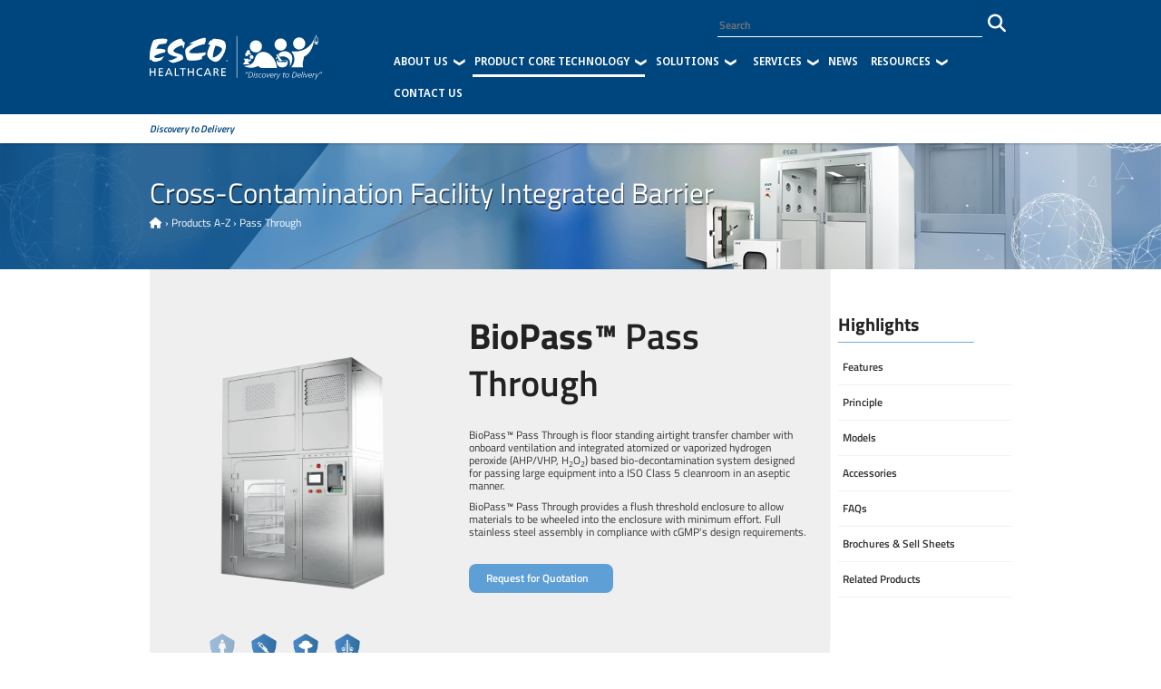

--- FILE ---
content_type: text/html; charset=UTF-8
request_url: https://escopharma.com/products/biopass-pass-through/6
body_size: 215874
content:
<link href="https://escopharma.com/css/idGeneratedStyles.css" rel="stylesheet">

<style>
    .product-containment-tooltip {
        position: relative;
    }

    .tooltip__item {
        position: absolute;
        min-width: 100px;
        padding: 3px;
        visibility: hidden;
        opacity: 0;
        background: white;
        transition: all 0.25s cubic-bezier(0, 0, 0.2, 1);
        color: #484848;
        border: 1px solid #cecece;
        border-radius: 3px;
        font-weight: 500;
        /* box-shadow: 0 2px 1px #bcbcbc; */
        z-index: 4;
    }

    .tooltip__item:after {
        content: "";
        display: block;
        position: absolute;
        width: 0;
        height: 0;
        border-style: solid;
    }

    .tooltip__initiator {
        cursor: pointer;
        z-index: 5;
    }

    .tooltip__initiator:hover {
        transform: scale(0.9);
        transition: all 600ms;
    }

    .tooltip__initiator:hover {
        transform: scale(1.2);
    }

    .product-containment-tooltip[data-direction="bottom"] .tooltip__initiator:hover~.tooltip__item {
        transform: translate3d(-50%, 0, 0);
        visibility: visible;
        opacity: 1;
    }

    .product-containment-tooltip[data-direction="bottom"] .tooltip__item {
        top: calc(100% + 1em);
        left: 50%;
        transform: translate3d(-50%, -15px, 0);
    }

    .product-containment-tooltip[data-direction="bottom"] .tooltip__item:after {
        top: -0.5em;
        left: 50%;
        transform: translate3d(-50%, 0, 0);
        border-width: 0 0.5em 0.5em 0.5em;
        border-color: transparent transparent white transparent;
        -webkit-filter: drop-shadow(0px 0px 0px #000);
        filter: drop-shadow(0px 0px 0px #000);
    }

    .fa.fa-info-circle {
        font-size: 38px;
        color: #21606b;
    }
</style>

<!DOCTYPE html>
<html lang="en">
<head>
    <meta charset="UTF-8">
    <link rel="alternate" href="https://escopharma.com" hreflang="en">
    <meta name="viewport" content="width=device-width, initial-scale=1">
    <!-- The above 4 meta tags *must* come first in the head; any other head content must come *after* these tags -->
    <title>        BioPass™ Pass Through Cabinet / Chamber | Esco Healthcare
    </title>
    <meta name="description" content="        Ensure safe and uncrowded transfer of materials and specimens in and out of controlled environments with the Esco Pass Through Chamber. inquire now.
    ">

    <meta name="keywords" content="        pass through chamber,pharmacy pass through,biopass,pass through cabinet,pass through pharmacy,Esco Healthcare
    ">
    <meta name="author" content="Esco Micro Pte Ltd">
    <meta name="copyright" content="Esco Healthcare">
    <meta http-equiv="Content-Security-Policy" content="upgrade-insecure-requests">


    

    <meta name="geo.region" content="SG" />
    <meta name="geo.placename" content="Singapore" />
    <meta name="geo.position" content="1.337317;103.971028" />

    <link rel="canonical" href="https://escopharma.com/products/biopass-pass-through/6">

    <meta property="og:title" content="        BioPass™ Pass Through Cabinet / Chamber | Esco Healthcare
    ">
    <meta property="og:description" content="        Ensure safe and uncrowded transfer of materials and specimens in and out of controlled environments with the Esco Pass Through Chamber. inquire now.
    ">
    <meta property="og:image" content="        http://escopharma.com/images/product-images/thumb/biopass Taiwan_1.webp
    ">
    <meta property="og:image:width" content="1200" />
    <meta property="og:image:height" content="630" />
    <meta property="og:url" content="http://escopharma.com/products/biopass-pass-through/6">
    <meta property="og:type" content="    article
">
    <meta property="og:locale" content="en_US" />

    <link rel="apple-touch-icon" sizes="76x76" href="https://escopharma.com/images/core-img/apple-touch-icon.png">
    <link rel="icon" type="image/png" sizes="32x32" href="https://escopharma.com/images/core-img/elg_favicon.ico">
    <link rel="icon" type="image/png" sizes="16x16" href="https://escopharma.com/images/core-img/elg_favicon.ico">
    <link rel="manifest" href="https://escopharma.com/images/core-img/site.webmanifest">
    <link rel="mask-icon" href="https://escopharma.com/images/core-img/safari-pinned-tab.svg" color="#5bbad5">
    <meta name="msapplication-TileColor" content="#da532c">
    <meta name="theme-color" content="#ffffff">

     <!-- Global site tag (gtag.js) - Google Analytics -->
                <!--     <script type="text/javascript" async="" src="https://www.google-analytics.com/analytics.js"></script>
                    <script type="text/javascript" async="" src="https://www.gstatic.com/recaptcha/releases/A1Aard-wURuGsXRGA7JMOqVO/recaptcha__en.js"></script>
                    <script async="" src="https://www.googletagmanager.com/gtag/js?id=UA-143252473-1"></script> -->

    <!-- Google tag (gtag.js) -->
    <script async src="https://www.googletagmanager.com/gtag/js?id=G-8KKPML6TF7" type="b54e48cbae88d5130311a9de-text/javascript"></script>
    <script type="b54e48cbae88d5130311a9de-text/javascript">
        window.dataLayer = window.dataLayer || [];

        function gtag() {
            dataLayer.push(arguments);
        }
        gtag('js', new Date());

        gtag('config', 'G-8KKPML6TF7');
    </script>
    <script type="b54e48cbae88d5130311a9de-text/javascript">
        (function(c, l, a, r, i, t, y) {
            c[a] = c[a] || function() {
                (c[a].q = c[a].q || []).push(arguments)
            };
            t = l.createElement(r);
            t.async = 1;
            t.src = "https://www.clarity.ms/tag/" + i;
            y = l.getElementsByTagName(r)[0];
            y.parentNode.insertBefore(t, y);
        })(window, document, "clarity", "script", "m1xarp5yku");
    </script>


    <!-- fonts -->
    
    
    <style type="text/css">@font-face {font-family:Noto Sans Display;font-style:normal;font-weight:100 900;src:url(/cf-fonts/v/noto-sans-display/5.0.18/cyrillic-ext/wght/normal.woff2);unicode-range:U+0460-052F,U+1C80-1C88,U+20B4,U+2DE0-2DFF,U+A640-A69F,U+FE2E-FE2F;font-display:swap;}@font-face {font-family:Noto Sans Display;font-style:normal;font-weight:100 900;src:url(/cf-fonts/v/noto-sans-display/5.0.18/greek-ext/wght/normal.woff2);unicode-range:U+1F00-1FFF;font-display:swap;}@font-face {font-family:Noto Sans Display;font-style:normal;font-weight:100 900;src:url(/cf-fonts/v/noto-sans-display/5.0.18/latin/wght/normal.woff2);unicode-range:U+0000-00FF,U+0131,U+0152-0153,U+02BB-02BC,U+02C6,U+02DA,U+02DC,U+0304,U+0308,U+0329,U+2000-206F,U+2074,U+20AC,U+2122,U+2191,U+2193,U+2212,U+2215,U+FEFF,U+FFFD;font-display:swap;}@font-face {font-family:Noto Sans Display;font-style:normal;font-weight:100 900;src:url(/cf-fonts/v/noto-sans-display/5.0.18/latin-ext/wght/normal.woff2);unicode-range:U+0100-02AF,U+0304,U+0308,U+0329,U+1E00-1E9F,U+1EF2-1EFF,U+2020,U+20A0-20AB,U+20AD-20CF,U+2113,U+2C60-2C7F,U+A720-A7FF;font-display:swap;}@font-face {font-family:Noto Sans Display;font-style:normal;font-weight:100 900;src:url(/cf-fonts/v/noto-sans-display/5.0.18/vietnamese/wght/normal.woff2);unicode-range:U+0102-0103,U+0110-0111,U+0128-0129,U+0168-0169,U+01A0-01A1,U+01AF-01B0,U+0300-0301,U+0303-0304,U+0308-0309,U+0323,U+0329,U+1EA0-1EF9,U+20AB;font-display:swap;}@font-face {font-family:Noto Sans Display;font-style:normal;font-weight:100 900;src:url(/cf-fonts/v/noto-sans-display/5.0.18/cyrillic/wght/normal.woff2);unicode-range:U+0301,U+0400-045F,U+0490-0491,U+04B0-04B1,U+2116;font-display:swap;}@font-face {font-family:Noto Sans Display;font-style:normal;font-weight:100 900;src:url(/cf-fonts/v/noto-sans-display/5.0.18/greek/wght/normal.woff2);unicode-range:U+0370-03FF;font-display:swap;}@font-face {font-family:Noto Sans Display;font-style:italic;font-weight:100 900;src:url(/cf-fonts/v/noto-sans-display/5.0.18/latin-ext/wght/italic.woff2);unicode-range:U+0100-02AF,U+0304,U+0308,U+0329,U+1E00-1E9F,U+1EF2-1EFF,U+2020,U+20A0-20AB,U+20AD-20CF,U+2113,U+2C60-2C7F,U+A720-A7FF;font-display:swap;}@font-face {font-family:Noto Sans Display;font-style:italic;font-weight:100 900;src:url(/cf-fonts/v/noto-sans-display/5.0.18/cyrillic-ext/wght/italic.woff2);unicode-range:U+0460-052F,U+1C80-1C88,U+20B4,U+2DE0-2DFF,U+A640-A69F,U+FE2E-FE2F;font-display:swap;}@font-face {font-family:Noto Sans Display;font-style:italic;font-weight:100 900;src:url(/cf-fonts/v/noto-sans-display/5.0.18/greek/wght/italic.woff2);unicode-range:U+0370-03FF;font-display:swap;}@font-face {font-family:Noto Sans Display;font-style:italic;font-weight:100 900;src:url(/cf-fonts/v/noto-sans-display/5.0.18/vietnamese/wght/italic.woff2);unicode-range:U+0102-0103,U+0110-0111,U+0128-0129,U+0168-0169,U+01A0-01A1,U+01AF-01B0,U+0300-0301,U+0303-0304,U+0308-0309,U+0323,U+0329,U+1EA0-1EF9,U+20AB;font-display:swap;}@font-face {font-family:Noto Sans Display;font-style:italic;font-weight:100 900;src:url(/cf-fonts/v/noto-sans-display/5.0.18/greek-ext/wght/italic.woff2);unicode-range:U+1F00-1FFF;font-display:swap;}@font-face {font-family:Noto Sans Display;font-style:italic;font-weight:100 900;src:url(/cf-fonts/v/noto-sans-display/5.0.18/cyrillic/wght/italic.woff2);unicode-range:U+0301,U+0400-045F,U+0490-0491,U+04B0-04B1,U+2116;font-display:swap;}@font-face {font-family:Noto Sans Display;font-style:italic;font-weight:100 900;src:url(/cf-fonts/v/noto-sans-display/5.0.18/latin/wght/italic.woff2);unicode-range:U+0000-00FF,U+0131,U+0152-0153,U+02BB-02BC,U+02C6,U+02DA,U+02DC,U+0304,U+0308,U+0329,U+2000-206F,U+2074,U+20AC,U+2122,U+2191,U+2193,U+2212,U+2215,U+FEFF,U+FFFD;font-display:swap;}</style>
    
    <style type="text/css">@font-face {font-family:Titillium Web;font-style:normal;font-weight:200;src:url(/cf-fonts/s/titillium-web/5.0.18/latin/200/normal.woff2);unicode-range:U+0000-00FF,U+0131,U+0152-0153,U+02BB-02BC,U+02C6,U+02DA,U+02DC,U+0304,U+0308,U+0329,U+2000-206F,U+2074,U+20AC,U+2122,U+2191,U+2193,U+2212,U+2215,U+FEFF,U+FFFD;font-display:swap;}@font-face {font-family:Titillium Web;font-style:normal;font-weight:200;src:url(/cf-fonts/s/titillium-web/5.0.18/latin-ext/200/normal.woff2);unicode-range:U+0100-02AF,U+0304,U+0308,U+0329,U+1E00-1E9F,U+1EF2-1EFF,U+2020,U+20A0-20AB,U+20AD-20CF,U+2113,U+2C60-2C7F,U+A720-A7FF;font-display:swap;}@font-face {font-family:Titillium Web;font-style:normal;font-weight:300;src:url(/cf-fonts/s/titillium-web/5.0.18/latin-ext/300/normal.woff2);unicode-range:U+0100-02AF,U+0304,U+0308,U+0329,U+1E00-1E9F,U+1EF2-1EFF,U+2020,U+20A0-20AB,U+20AD-20CF,U+2113,U+2C60-2C7F,U+A720-A7FF;font-display:swap;}@font-face {font-family:Titillium Web;font-style:normal;font-weight:300;src:url(/cf-fonts/s/titillium-web/5.0.18/latin/300/normal.woff2);unicode-range:U+0000-00FF,U+0131,U+0152-0153,U+02BB-02BC,U+02C6,U+02DA,U+02DC,U+0304,U+0308,U+0329,U+2000-206F,U+2074,U+20AC,U+2122,U+2191,U+2193,U+2212,U+2215,U+FEFF,U+FFFD;font-display:swap;}@font-face {font-family:Titillium Web;font-style:normal;font-weight:400;src:url(/cf-fonts/s/titillium-web/5.0.18/latin/400/normal.woff2);unicode-range:U+0000-00FF,U+0131,U+0152-0153,U+02BB-02BC,U+02C6,U+02DA,U+02DC,U+0304,U+0308,U+0329,U+2000-206F,U+2074,U+20AC,U+2122,U+2191,U+2193,U+2212,U+2215,U+FEFF,U+FFFD;font-display:swap;}@font-face {font-family:Titillium Web;font-style:normal;font-weight:400;src:url(/cf-fonts/s/titillium-web/5.0.18/latin-ext/400/normal.woff2);unicode-range:U+0100-02AF,U+0304,U+0308,U+0329,U+1E00-1E9F,U+1EF2-1EFF,U+2020,U+20A0-20AB,U+20AD-20CF,U+2113,U+2C60-2C7F,U+A720-A7FF;font-display:swap;}@font-face {font-family:Titillium Web;font-style:normal;font-weight:600;src:url(/cf-fonts/s/titillium-web/5.0.18/latin-ext/600/normal.woff2);unicode-range:U+0100-02AF,U+0304,U+0308,U+0329,U+1E00-1E9F,U+1EF2-1EFF,U+2020,U+20A0-20AB,U+20AD-20CF,U+2113,U+2C60-2C7F,U+A720-A7FF;font-display:swap;}@font-face {font-family:Titillium Web;font-style:normal;font-weight:600;src:url(/cf-fonts/s/titillium-web/5.0.18/latin/600/normal.woff2);unicode-range:U+0000-00FF,U+0131,U+0152-0153,U+02BB-02BC,U+02C6,U+02DA,U+02DC,U+0304,U+0308,U+0329,U+2000-206F,U+2074,U+20AC,U+2122,U+2191,U+2193,U+2212,U+2215,U+FEFF,U+FFFD;font-display:swap;}@font-face {font-family:Titillium Web;font-style:normal;font-weight:700;src:url(/cf-fonts/s/titillium-web/5.0.18/latin/700/normal.woff2);unicode-range:U+0000-00FF,U+0131,U+0152-0153,U+02BB-02BC,U+02C6,U+02DA,U+02DC,U+0304,U+0308,U+0329,U+2000-206F,U+2074,U+20AC,U+2122,U+2191,U+2193,U+2212,U+2215,U+FEFF,U+FFFD;font-display:swap;}@font-face {font-family:Titillium Web;font-style:normal;font-weight:700;src:url(/cf-fonts/s/titillium-web/5.0.18/latin-ext/700/normal.woff2);unicode-range:U+0100-02AF,U+0304,U+0308,U+0329,U+1E00-1E9F,U+1EF2-1EFF,U+2020,U+20A0-20AB,U+20AD-20CF,U+2113,U+2C60-2C7F,U+A720-A7FF;font-display:swap;}@font-face {font-family:Titillium Web;font-style:normal;font-weight:900;src:url(/cf-fonts/s/titillium-web/5.0.18/latin-ext/900/normal.woff2);unicode-range:U+0100-02AF,U+0304,U+0308,U+0329,U+1E00-1E9F,U+1EF2-1EFF,U+2020,U+20A0-20AB,U+20AD-20CF,U+2113,U+2C60-2C7F,U+A720-A7FF;font-display:swap;}@font-face {font-family:Titillium Web;font-style:normal;font-weight:900;src:url(/cf-fonts/s/titillium-web/5.0.18/latin/900/normal.woff2);unicode-range:U+0000-00FF,U+0131,U+0152-0153,U+02BB-02BC,U+02C6,U+02DA,U+02DC,U+0304,U+0308,U+0329,U+2000-206F,U+2074,U+20AC,U+2122,U+2191,U+2193,U+2212,U+2215,U+FEFF,U+FFFD;font-display:swap;}@font-face {font-family:Titillium Web;font-style:italic;font-weight:200;src:url(/cf-fonts/s/titillium-web/5.0.18/latin/200/italic.woff2);unicode-range:U+0000-00FF,U+0131,U+0152-0153,U+02BB-02BC,U+02C6,U+02DA,U+02DC,U+0304,U+0308,U+0329,U+2000-206F,U+2074,U+20AC,U+2122,U+2191,U+2193,U+2212,U+2215,U+FEFF,U+FFFD;font-display:swap;}@font-face {font-family:Titillium Web;font-style:italic;font-weight:200;src:url(/cf-fonts/s/titillium-web/5.0.18/latin-ext/200/italic.woff2);unicode-range:U+0100-02AF,U+0304,U+0308,U+0329,U+1E00-1E9F,U+1EF2-1EFF,U+2020,U+20A0-20AB,U+20AD-20CF,U+2113,U+2C60-2C7F,U+A720-A7FF;font-display:swap;}@font-face {font-family:Titillium Web;font-style:italic;font-weight:300;src:url(/cf-fonts/s/titillium-web/5.0.18/latin/300/italic.woff2);unicode-range:U+0000-00FF,U+0131,U+0152-0153,U+02BB-02BC,U+02C6,U+02DA,U+02DC,U+0304,U+0308,U+0329,U+2000-206F,U+2074,U+20AC,U+2122,U+2191,U+2193,U+2212,U+2215,U+FEFF,U+FFFD;font-display:swap;}@font-face {font-family:Titillium Web;font-style:italic;font-weight:300;src:url(/cf-fonts/s/titillium-web/5.0.18/latin-ext/300/italic.woff2);unicode-range:U+0100-02AF,U+0304,U+0308,U+0329,U+1E00-1E9F,U+1EF2-1EFF,U+2020,U+20A0-20AB,U+20AD-20CF,U+2113,U+2C60-2C7F,U+A720-A7FF;font-display:swap;}@font-face {font-family:Titillium Web;font-style:italic;font-weight:400;src:url(/cf-fonts/s/titillium-web/5.0.18/latin-ext/400/italic.woff2);unicode-range:U+0100-02AF,U+0304,U+0308,U+0329,U+1E00-1E9F,U+1EF2-1EFF,U+2020,U+20A0-20AB,U+20AD-20CF,U+2113,U+2C60-2C7F,U+A720-A7FF;font-display:swap;}@font-face {font-family:Titillium Web;font-style:italic;font-weight:400;src:url(/cf-fonts/s/titillium-web/5.0.18/latin/400/italic.woff2);unicode-range:U+0000-00FF,U+0131,U+0152-0153,U+02BB-02BC,U+02C6,U+02DA,U+02DC,U+0304,U+0308,U+0329,U+2000-206F,U+2074,U+20AC,U+2122,U+2191,U+2193,U+2212,U+2215,U+FEFF,U+FFFD;font-display:swap;}@font-face {font-family:Titillium Web;font-style:italic;font-weight:600;src:url(/cf-fonts/s/titillium-web/5.0.18/latin-ext/600/italic.woff2);unicode-range:U+0100-02AF,U+0304,U+0308,U+0329,U+1E00-1E9F,U+1EF2-1EFF,U+2020,U+20A0-20AB,U+20AD-20CF,U+2113,U+2C60-2C7F,U+A720-A7FF;font-display:swap;}@font-face {font-family:Titillium Web;font-style:italic;font-weight:600;src:url(/cf-fonts/s/titillium-web/5.0.18/latin/600/italic.woff2);unicode-range:U+0000-00FF,U+0131,U+0152-0153,U+02BB-02BC,U+02C6,U+02DA,U+02DC,U+0304,U+0308,U+0329,U+2000-206F,U+2074,U+20AC,U+2122,U+2191,U+2193,U+2212,U+2215,U+FEFF,U+FFFD;font-display:swap;}@font-face {font-family:Titillium Web;font-style:italic;font-weight:700;src:url(/cf-fonts/s/titillium-web/5.0.18/latin/700/italic.woff2);unicode-range:U+0000-00FF,U+0131,U+0152-0153,U+02BB-02BC,U+02C6,U+02DA,U+02DC,U+0304,U+0308,U+0329,U+2000-206F,U+2074,U+20AC,U+2122,U+2191,U+2193,U+2212,U+2215,U+FEFF,U+FFFD;font-display:swap;}@font-face {font-family:Titillium Web;font-style:italic;font-weight:700;src:url(/cf-fonts/s/titillium-web/5.0.18/latin-ext/700/italic.woff2);unicode-range:U+0100-02AF,U+0304,U+0308,U+0329,U+1E00-1E9F,U+1EF2-1EFF,U+2020,U+20A0-20AB,U+20AD-20CF,U+2113,U+2C60-2C7F,U+A720-A7FF;font-display:swap;}</style>
    <!-- Favicon -->
    <link rel="icon" href="https://escopharma.com/images/core-img/favicon.png">

    <!-- Core Stylesheet -->
    <link rel="stylesheet" defer href="https://maxcdn.bootstrapcdn.com/bootstrap/4.0.0/css/bootstrap.min.css"
        integrity="sha384-Gn5384xqQ1aoWXA+058RXPxPg6fy4IWvTNh0E263XmFcJlSAwiGgFAW/dAiS6JXm" crossorigin="anonymous">
    <link rel="stylesheet" defer
        href="https://cdnjs.cloudflare.com/ajax/libs/owl-carousel/1.3.3/owl.transitions.min.css"
        integrity="sha256-dXyOKu96u6fTl8EzuQyIRkxBEIzVLPQT8c16NSCl4Sc=" crossorigin="anonymous" />
    <link rel="stylesheet" href="https://cdnjs.cloudflare.com/ajax/libs/font-awesome/6.6.0/css/all.min.css"
        integrity="sha512-Kc323vGBEqzTmouAECnVceyQqyqdsSiqLQISBL29aUW4U/M7pSPA/gEUZQqv1cwx4OnYxTxve5UMg5GT6L4JJg=="
        crossorigin="anonymous" referrerpolicy="no-referrer" />
    <link rel="stylesheet" defer
        href="https://cdnjs.cloudflare.com/ajax/libs/OwlCarousel2/2.2.1/assets/owl.carousel.min.css"
        integrity="sha256-AWqwvQ3kg5aA5KcXpX25sYKowsX97sTCTbeo33Yfyk0=" crossorigin="anonymous" />
    <link rel="stylesheet" defer
        href="https://cdnjs.cloudflare.com/ajax/libs/OwlCarousel2/2.2.1/assets/owl.theme.default.min.css"
        integrity="sha512-GQz6nApkdT7cWN1Cnj/DOAkyfzNOoq+txIhSEK1G4HTCbSHVGpsrvirptbAP60Nu7qbw0+XlAAPGUmLU2L5l4g=="
        crossorigin="anonymous" referrerpolicy="no-referrer" />
    <link defer href="https://escopharma.com/css/app.css" rel="stylesheet">
            <link defer href="https://escopharma.com/css/app.css" rel="stylesheet">
    </head>
<link rel="stylesheet" type="text/css" href="/css/jquery.simpleLens.css">
<link defer href="https://escopharma.com/css/app.css" rel="stylesheet">

<body>
        <!-- Preloader -->
    <div id="preloader">
        <i class="circle-preloader"></i>
        <img src="/images/core-img/new-logo-healthcare.svg" alt="">
    </div>
    <!-- Cookie Consent -->
    <div id="cookieConsent" class="py-3" style="">
          <p class="text-white mb-0">This website uses cookies for improving and personalising our services and marketing.</p>
          <p class="text-white mb-2">Full information can be seen on our <a target="_blank" href="https://escopharma.com/customer-service/data-privacy-policy">Privacy Policy</a>.</p>
          <a class="btn pharma-btn-2 cookieConsentOK">Accept Cookies</a>

    </div>
    <!-- Search Wrapper -->
    <div class="search-wrapper">
        <!-- Close Btn -->

        <div class="container">
            <div class="row">
                <div class="col-12">
                    <form autocomplete="off">
                        <div class="input-group mb-3">
                            <input type="search" name="search" id="search_query_responsive" class="search"
                                placeholder="What are you looking for?" spellcheck="false" dir="auto">
                        </div>
                        <div class="close-btn"><i class="fa fa-times" aria-hidden="true"></i></div>
                    </form>
                </div>
            </div>
        </div>
    </div>

    <div id="floating-social-icons">

      <div class="fl-fl float-facebook">
        <a href="https://facebook.com/escopharma/" target=&quot;_blank&quot;>Like Us! <i class="fa fa-brands fa-facebook-f"></i></a>
    </div>
      <div class="fl-fl float-youtube">
        <a href="https://www.youtube.com/channel/UCPwQenLmQ62MWlnnElNx9uA" target=&quot;_blank&quot;>Watch Us! <i class="fa fa-brands fa-youtube"></i></a>
    </div>
      <div class="fl-fl float-linkedin">
        <a href="https://www.linkedin.com/company/esco-healthcare" target=&quot;_blank&quot;>Follow Us! <i class="fa fa-brands fa-linkedin-in"></i></a>
    </div>
      <div class="fl-fl float-envelope">
        <a href="/cdn-cgi/l/email-protection#0d6e7e647e237d656c7f606c4d687e6e626a61626f6c61236e6260">Contact Us! <i class="fa fa-envelope"></i></a>
    </div>
  
</div>
    <!-- ##### Header Area Start ##### -->
<header class="header-area">


    <!-- Navbar Area -->
    <div class="pharma-main-menu" id="sticky-header">
        <div class="classy-nav-container breakpoint-off">
            <div class="container">
                <!-- Menu -->
                <nav class="classy-navbar" id="pharmaNav" style="height: auto;">
                    <!-- Logo -->
                    <a class="nav-brand" href="/"><img src="/images/core-img/EscoHC new logo_White_SVG.svg"
                            alt="esco pharma logo"></a>
                    <div class="d-flex">
                        <div class="search-btn search-mobile d-lg-none d-block">
                            <i class="fa fa-search" aria-hidden="true"></i>
                        </div>
                        <!-- Navbar Toggler -->

                        <div class="classy-navbar-toggler">
                            <span class="navbarToggler"><span></span><span></span><span></span></span>
                        </div>
                    </div>
                    <!-- Menu -->
                    <div class="classy-menu">
                        <div style="display: flex; justify-content: flex-end; align-items: center; width: 100%; height:50%;"
                            class="d-none d-md-flex w-100">

                            <input class="w-100 searchbar-input" type="search" name="search" id="search_query"
                                class="search-input form-control" placeholder="Search" autocomplete="off"
                                spellcheck="false" dir="auto">
                            <button type="submit" class="align-self-center"
                                style="transform: translateY(-5%); height: 44px; font-size: 20px; background: none; border: 0; cursor: pointer;">
                                <i class="fas fa-search align-middle"
                                    style="font-family: 'FontAwesome'; font-style: normal; color: #FFF"></i>
                            </button>
                        </div>

                        <!-- close btn -->
                        <!--    <div class="classycloseIcon">
                                <div class="cross-wrap"><span class="top"></span><span class="bottom"></span></div>
                            </div> -->

                        <!-- Nav Start -->
                        <div class="classynav">
                            <ul style="font-family: Noto Sans Display, sans-serif;">
                                <li class=""><a href="/about/profile">About
                                        Us</a>
                                    <ul class="dropdown">
                                                                                    <li><a
                                                    href="/about/profile">Profile</a>
                                            </li>
                                                                                    <li><a
                                                    href="/about/vision-mission">Vision-Mission</a>
                                            </li>
                                                                                    <li><a
                                                    href="/about/global-factories">Global Factories</a>
                                            </li>
                                                                                    <li><a
                                                    href="/about/reference">Reference</a>
                                            </li>
                                                                            </ul>
                                </li>
                                <li class="active"><a href="/products">Product
                                        Core Technology</a>
                                    <div class="megamenu">

                                                                                    <ul class="single-mega cn-col-4">
                                                <li class="title">Airflow Containment</li>
                                                                                                    <li><a href="https://escopharma.com/products/biobooth/37" title="BioBooth®">
                                                            BioBooth®</a></li>
                                                                                                    <li><a href="https://escopharma.com/products/cytotoxic-safety-cabinet/2" title="Cytotoxic Safety Cabinet (CYT)">Cytoculture®
                                                            Cytotoxic Safety Cabinet (CYT)</a></li>
                                                                                                    <li><a href="https://escopharma.com/products/downflow-booth-generation-3-dfbg3/55" title="Downflow Booth Generation 3 (DFBG3)">Pharmacon™
                                                            Downflow Booth Generation 3 (DFBG3)</a></li>
                                                                                                    <li><a href="https://escopharma.com/products/downflow-booths/3" title="Downflow Booths (DFB)">Pharmacon™
                                                            Downflow Booths (DFB)</a></li>
                                                                                                    <li><a href="https://escopharma.com/products/glassware-hoods/12" title="Glassware Hoods (EGH)">Esco
                                                            Glassware Hoods (EGH)</a></li>
                                                                                                    <li><a href="https://escopharma.com/products/laminar-airflow-units/57" title="Laminar Airflow Units (CLAF/SLAF)">
                                                            Laminar Airflow Units (CLAF/SLAF)</a></li>
                                                                                                    <li><a href="https://escopharma.com/products/laminar-flow-horizontal-vertical-trolley/4" title="Laminar Flow Horizontal Trolley / Laminar Flow Vertical Trolley (LFHT/LFVT)">
                                                            Laminar Flow Horizontal Trolley / Laminar Flow Vertical Trolley (LFHT/LFVT)</a></li>
                                                                                            </ul>
                                                                                    <ul class="single-mega cn-col-4">
                                                <li class="title">Cross-Contamination Facility Integrated Barrier</li>
                                                                                                    <li><a href="https://escopharma.com/products/cleanroom-air-showers/7" title="Cleanroom Air Showers (EAS)">
                                                            Cleanroom Air Showers (EAS)</a></li>
                                                                                                    <li><a href="https://escopharma.com/products/cleanroom-transfer-hatch/14" title="Cleanroom Transfer Hatches">Infinity®
                                                            Cleanroom Transfer Hatches</a></li>
                                                                                                    <li><a href="https://escopharma.com/products/dynamic-passboxes-dynamic-floor-laminar-hatches/8" title="Dynamic Passboxes / Dynamic Floor Laminar Hatches (DPB/DFLH)">
                                                            Dynamic Passboxes / Dynamic Floor Laminar Hatches (DPB/DFLH)</a></li>
                                                                                                    <li><a href="https://escopharma.com/products/esco-air-shower-pass-box/9" title="Esco Air Shower Pass Box (EAS-PB)">Infinity®
                                                            Esco Air Shower Pass Box (EAS-PB)</a></li>
                                                                                                    <li><a href="https://escopharma.com/products/pass-boxes-transfer-hatches/13" title="Pass Boxes">Infinity®
                                                            Pass Boxes</a></li>
                                                                                                    <li><a href="https://escopharma.com/products/biopass-pass-through/6" title="Pass Through">BioPass™
                                                            Pass Through</a></li>
                                                                                                    <li><a href="https://escopharma.com/products/static-pass-box-spb/58" title="Static Pass Box (SPB)">
                                                            Static Pass Box (SPB)</a></li>
                                                                                            </ul>
                                                                                    <ul class="single-mega cn-col-4">
                                                <li class="title">Isolation Containment</li>
                                                                                                    <li><a href="https://escopharma.com/products/advanced-processing-platform-isolator/16" title="Advanced Processing Platform Isolator (APPI)">
                                                            Advanced Processing Platform Isolator (APPI)</a></li>
                                                                                                    <li><a href="https://escopharma.com/products/aseptic-containment-isolator/17" title="Aseptic Containment Isolator (ACTI)">
                                                            Aseptic Containment Isolator (ACTI)</a></li>
                                                                                                    <li><a href="https://escopharma.com/products/cell-processing-isolator/19" title="Cell Processing Isolator (CPI)">
                                                            Cell Processing Isolator (CPI)</a></li>
                                                                                                    <li><a href="/rabs/closed-restricted-access-barrier-system"
                                                            title="Closed Restricted Access Barrier System">
                                                            Closed Restricted Access Barrier System</a></li>
                                                                                                    <li><a href="https://escopharma.com/products/streamline-closed-restricted-access-barrier-system/20" title="Closed Restricted Access Barrier System (SLC-RABS)">Streamline®
                                                            Closed Restricted Access Barrier System (SLC-RABS)</a></li>
                                                                                                    <li><a href="/compounding-aseptic-isolator/compounding-aseptic-containment-isolator-caci"
                                                            title="Compounding Aseptic Containment Isolator (CACI)">
                                                            Compounding Aseptic Containment Isolator (CACI)</a></li>
                                                                                                    <li><a href="/compounding-aseptic-isolator/compounding-aseptic-isolator-cai"
                                                            title="Compounding Aseptic Isolator (CAI)">
                                                            Compounding Aseptic Isolator (CAI)</a></li>
                                                                                                    <li><a href="https://escopharma.com/products/compounding-isolator/38" title="Compounding Isolator (SCI)">Streamline®
                                                            Compounding Isolator (SCI)</a></li>
                                                                                                    <li><a href="https://escopharma.com/products/containment-barrier-isolator-u/30" title="Containment Barrier Isolator (CBI) - Undirectional">
                                                            Containment Barrier Isolator (CBI) - Undirectional</a></li>
                                                                                                    <li><a href="https://escopharma.com/products/containment-barrier-isolator-iii/32" title="Containment Barrier Isolator - III (CBI-III)">
                                                            Containment Barrier Isolator - III (CBI-III)</a></li>
                                                                                                    <li><a href="https://escopharma.com/products/containment-barrier-isolator-t/31" title="Containment Barrier Isolator - Turbulent (CBI-T)">
                                                            Containment Barrier Isolator - Turbulent (CBI-T)</a></li>
                                                                                                    <li><a href="https://escopharma.com/products/containment-isolator-class-iii/25" title="Containment Isolator - Class III">Streamline®
                                                            Containment Isolator - Class III</a></li>
                                                                                                    <li><a href="https://escopharma.com/products/filling-line-isolator/43" title="Filling Line Isolator">
                                                            Filling Line Isolator</a></li>
                                                                                                    <li><a href="https://escopharma.com/products/general-processing-platform-isolator-gppi/45" title="General Processing Platform Isolator (GPPI)">
                                                            General Processing Platform Isolator (GPPI)</a></li>
                                                                                                    <li><a href="https://escopharma.com/products/healthcare-platform-isolator-inflatable-seal-bio-vap/46" title="Healthcare Platform Isolator - Inflatable Seal – BioVap™  (HPI-IS-BVP)">Isoclean®
                                                            Healthcare Platform Isolator - Inflatable Seal – BioVap™  (HPI-IS-BVP)</a></li>
                                                                                                    <li><a href="https://escopharma.com/products/healthcare-platform-isolator-with-filter-below-workzone/22" title="Healthcare Platform Isolator - With Filter Below Workzone">Isoclean®
                                                            Healthcare Platform Isolator - With Filter Below Workzone</a></li>
                                                                                                    <li><a href="https://escopharma.com/products/healthcare-platform-isolator-without-filter-below-workzone/21" title="Healthcare Platform Isolator - Without Filter Below Workzone">Isoclean®
                                                            Healthcare Platform Isolator - Without Filter Below Workzone</a></li>
                                                                                                    <li><a href="/rabs/open-restricted-access-barrier-system"
                                                            title="Open Restricted Access Barrier System">
                                                            Open Restricted Access Barrier System</a></li>
                                                                                                    <li><a href="https://escopharma.com/products/turbulent-flow-aseptic-isolator/28" title="Turbulent Flow Aseptic Isolator™ (TFAI™)">
                                                            Turbulent Flow Aseptic Isolator™ (TFAI™)</a></li>
                                                                                                    <li><a href="https://escopharma.com/products/weighing-and-dispensing-containment-isolator/26" title="Weighing and Dispensing Containment Isolator (WDCI)">
                                                            Weighing and Dispensing Containment Isolator (WDCI)</a></li>
                                                                                            </ul>
                                                                                    <ul class="single-mega cn-col-4">
                                                <li class="title">Ventilation Containment</li>
                                                                                                    <li><a href="https://escopharma.com/products/ventilated-balance-enclosure/29" title="Ventilated Balance Enclosure (VBE)">
                                                            Ventilated Balance Enclosure (VBE)</a></li>
                                                                                            </ul>
                                                                                    <ul class="single-mega cn-col-4">
                                                <li class="title">Radiopharmacy</li>
                                                                                                    <li><a href="https://escopharma.com/products/blood-cell-labeling-isolators/18" title="Blood Cell Labeling Isolators">
                                                            Blood Cell Labeling Isolators</a></li>
                                                                                                    <li><a href="https://escopharma.com/products/gmp-compliant-radioisotope-dispensing-isolator/39" title="GMP-compliant Radioisotope Dispensing Isolator">
                                                            GMP-compliant Radioisotope Dispensing Isolator</a></li>
                                                                                                    <li><a href="https://escopharma.com/products/cytoculture-lead-shielded-class-ii-biosafety-cabinet/40" title="Lead-Shielded Class II Biosafety Cabinet">Cytoculture®
                                                            Lead-Shielded Class II Biosafety Cabinet</a></li>
                                                                                                    <li><a href="https://escopharma.com/products/radioisotope/42" title="Radioisotope™">Frontier®
                                                            Radioisotope™</a></li>
                                                                                                    <li><a href="https://escopharma.com/products/radiopharmacy-hood-lead-shielded-biological-safety-cabinet/41" title="Radiopharmacy Hood (Lead Shielded Biological Safety Cabinet)">
                                                            Radiopharmacy Hood (Lead Shielded Biological Safety Cabinet)</a></li>
                                                                                                    <li><a href="https://escopharma.com/products/shielded-isolators/27" title="Shielded Isolators">Streamline®
                                                            Shielded Isolators</a></li>
                                                                                            </ul>
                                                                            </div>

                                </li>

                                <li class=""><a
                                        href="/solutions/by-application">Solutions</a>
                                    <ul class="dropdown">

                                                                                    <li>
                                                <a href="https://escopharma.com/solutions/by-application">By Application</a>
                                                
                                            </li>
                                                                                    <li>
                                                <a href="https://escopharma.com/solutions/drug-segment">Drug Segment</a>
                                                
                                            </li>
                                                                                    <li>
                                                <a href="https://escopharma.com/solutions/drug-dosage-form">Drug Dosage Form</a>
                                                
                                            </li>
                                                                                    <li>
                                                <a href="https://escopharma.com/solutions/by-hazard">By Hazard</a>
                                                
                                            </li>
                                                                                    <li>
                                                <a href="https://escopharma.com/solutions/by-packaging">By Packaging</a>
                                                
                                            </li>
                                                                                    <li>
                                                <a href="https://escopharma.com/solutions/by-drug-development-process">By Drug Development Process</a>
                                                
                                            </li>
                                                                                    <li>
                                                <a href="https://escopharma.com/solutions/by-drug-preparations">By Drug Preparations</a>
                                                
                                            </li>
                                                                            </ul>

                                </li>
                                - <li class=""><a
                                        href="/services/aftermarket-support">Services</a>
                                    <ul class="dropdown">
                                                                                    <li><a
                                                    href="/services/aftermarket-support">Esco Healthcare: Aftermarket Support</a>
                                            </li>
                                                                                    <li><a
                                                    href="/services/spares-and-replacement-parts">Spares and Replacement Parts</a>
                                            </li>
                                                                                    <li><a
                                                    href="/services/scheduled-preventive-maintenance">Scheduled Preventive Maintenance</a>
                                            </li>
                                                                                    <li><a
                                                    href="/services/upgrade-your-equipment-with-us">Upgrade Your Equipment With Us</a>
                                            </li>
                                                                            </ul>
                                </li>
                                <li class=""><a href="/news">News</a></li>
                                <li class=""><a
                                        href="/resource/downloads">Resources</a>
                                    <ul class="dropdown">
                                                                                    <li><a
                                                    href="/resource/downloads">Downloads</a>
                                            </li>
                                                                                    <li><a
                                                    href="/resource/videos">Videos</a>
                                            </li>
                                                                                    <li><a
                                                    href="/resource/questionnaires">Questionnaires</a>
                                            </li>
                                                                                    <li><a
                                                    href="/resource/glossary">Glossary</a>
                                            </li>
                                                                                    <li><a
                                                    href="/resource/guide-to-pharmaceuticals">Guide to Pharmaceuticals</a>
                                            </li>
                                                                                    <li><a
                                                    href="/resource/guide-to-different-processing">Guide to different processing</a>
                                            </li>
                                                                            </ul>
                                </li>
                                <li class="">
                                    <a href="/contact-us/" style="color: #FFF; text-decoration: none;">Contact Us</a>
                                </li>

                            </ul>

                            <!-- Newsletter Form -->

                        </div>
                        <!-- Nav End -->
                    </div>
                </nav>
            </div>
        </div>
    </div>

    <!-- Top Header Area -->
    <div class="top-header-area">
        <div class="container">
            <div class="row h-100 align-items-center justify-content-between">
                <!-- Breaking News -->

                <div class="col-12 col-md-8
                        ">
                    <div class="breaking-news">
                        <div id="breakingNewsTicker" class="ticker">
                            <p style="color: #00467F;"><em>Discovery to Delivery</em></p>
                        </div>
                    </div>
                </div>

                <!-- Top Social Info -->
                <!--  <div class="col-12 col-md-4 d-none d-md-block">
                            <div class="top-social-info text-right" >
                                <a href="https://facebook.com/escopharma/" target=&quot;_blank&quot;  class="icon-link facebook fill" style="background-color: #00467F;"><i class="fa fa-brands fa-facebook-f" style="color: white;"></i></a>
<a href="https://www.youtube.com/channel/UCPwQenLmQ62MWlnnElNx9uA" target=&quot;_blank&quot;  class="icon-link youtube fill" style="background-color: #00467F;"><i class="fa fa-brands fa-youtube" style="color: white;"></i></a>
<a href="https://www.linkedin.com/company/esco-healthcare" target=&quot;_blank&quot;  class="icon-link linkedin fill" style="background-color: #00467F;"><i class="fa fa-brands fa-linkedin-in" style="color: white;"></i></a>
<a href="mailto:csis.pharma@escoglobal.com"   class="icon-link envelope fill" style="background-color: #00467F;"><i class="fa fa-envelope" style="color: white;"></i></a>
                            </div>
                        </div> -->
            </div>
        </div>
    </div>



</header>
    <!-- ##### Breadcumb Area Start ##### -->
<div class="breadcumb-area bg-img">
    <!-- <div class="page-banner-background-image" style="background-image: url('/images/banner-images/CCBIF-banner-min.jpg');"></div> -->
    
    <div class="page-banner-background-image" style="background-image: url('http://escopharma.com/images/banner-images/CCBIF-banner-min.jpg');"></div>

    <svg class="page_overlay" style="" viewBox="0 0 800 260" preserveAspectRatio="none">

        <path class="page_overlay-path pathOne" d="M0,0 341,0 259,260 0,260"></path>
        <path class="page_overlay-path pathTwo" d="M0,0 247,0 178,260 0,260"></path>
        <path class="page_overlay-path pathThree" d="M381,0 382,0 220,260 219,260"></path>
    </svg>
    <div class="container">
        <div class="row align-items-end">
            <div class="col-12">
                <div class="breadcumb-text">
                    <p class="title pb-2">Cross-Contamination Facility Integrated Barrier</p>
                    <p class="text-white"><a class="text-white" href="/"><i class="fa fa-home"
                                aria-hidden="true"></i></a> &rsaquo; <a class="text-white"
                            href="/products">Products A-Z</a> &rsaquo;<span
                            class=""> Pass Through</span></p>
                </div>
            </div>
        </div>
    </div>
</div>


<style type="text/css">
    .page-banner-background-image {
        width: 100%;
        height: 100%;
        background-position: center;
        background-size: cover;
        transform: scale(1);
        transition: all 0.3s;
        position: absolute;
        top: 0;
        left: 0;
    }

    .page_overlay {
        position: absolute;
        bottom: 0;
        height: 100%;
        width: 100%;
        opacity: 1;
    }

    .page_overlay-path {
        opacity: 1;
        z-index: 0;
        position: relative;
        transition: all 0.3s;
    }

    .page_overlay-path.pathOne {
        d: path("M0,0 341,0 259,260 0,260");
        fill: rgba(94, 159, 214, 0.5);
        transform: translateX(-20px);
    }

    .page_overlay-path.pathTwo {
        d: path("M0,0 247,0 178,260 0,260");
        fill: rgba(0, 70, 127, 0.7);
        transform: translateX(-20px);

    }

    .page_overlay-path.pathThree {
        d: path("M381,0 382,0 220,260 219,260");
        fill: rgba(51, 51, 51, 0.43);
        transform: skew(-8deg, 0deg);
        transform-origin: center;

    }

    .breadcumb-area:hover .page-banner-background-image {
        transform: scale(1.05);
    }

    .breadcumb-area:hover .page_overlay .pathOne {
        transform: translateX(0px);
    }

    .breadcumb-area:hover .page_overlay .pathTwo {
        transform: translateX(0px);
    }

    .breadcumb-area:hover .page_overlay .pathThree {
        transform: skew(0deg, 0deg);
    }
</style>

    <section class="cta-area bg-img pb-5">
        <div class="container d-lg-flex  align-items-stretch">
            
    <!-- Page Content  -->
    <div id="content" class="py-5" style="background-color: #efefef;">
        <div class="product-details mb-5 px-0 px-sm-3">
            <div class="row">
                <div class="col-lg-5">
                    <div class="d-flex justify-content-center pl-3">
                        <div class="simpleLens-gallery-container" id="demo-1">
                            <div class="simpleLens-container" id="simpleLens-container">
                                <div class="simpleLens-big-image-container image-wrapper"
                                    id="simpleLens-big-image-container">
                                    <a id="simpleLens-lens-image" class="simpleLens-lens-image img-responsive"
                                        data-lens-image="/images/product-images/full-image/biopass Taiwan_1.webp">

                                        
                                        
                                        <img loading="eager" src="https://escopharma.com/images/product-images/thumb/biopass Taiwan_1.webp" alt="Pass Through" title="Pass Through" class="simpleLens-big-image">

                                        
                                                                            </a>
                                </div>
                            </div>
                        </div>

                    </div>
                    <div class="product-details-containment-control p-1 d-flex justify-content-center">
                                                    <div class="product-containment-tooltip mr-3" data-direction="bottom">
                                <div class="tooltip__initiator">
                                    <img class=" disable_containment"
                                        src="/images/misc-img/containment-controls-large/CONTAINMENT CONTROLS 110x115_OPERATOR PROTECTION.webp">
                                </div>
                                <div class="tooltip__item">
                                    <p class="m-0 text-center"><small>Operator Protection</small></p>
                                </div>
                            </div>
                                                    <div class="product-containment-tooltip mr-3" data-direction="bottom">
                                <div class="tooltip__initiator">
                                    <img class=" "
                                        src="/images/misc-img/containment-controls-large/CONTAINMENT CONTROLS 110x115_PRODUCT PROTECTION.webp">
                                </div>
                                <div class="tooltip__item">
                                    <p class="m-0 text-center"><small>Product Protection</small></p>
                                </div>
                            </div>
                                                    <div class="product-containment-tooltip mr-3" data-direction="bottom">
                                <div class="tooltip__initiator">
                                    <img class=" "
                                        src="/images/misc-img/containment-controls-large/CONTAINMENT CONTROLS 110x115_ENVIRONMENTAL PROTECTION.webp">
                                </div>
                                <div class="tooltip__item">
                                    <p class="m-0 text-center"><small>Environmental Protection</small></p>
                                </div>
                            </div>
                                                    <div class="product-containment-tooltip mr-3" data-direction="bottom">
                                <div class="tooltip__initiator">
                                    <img class=" "
                                        src="/images/misc-img/containment-controls-large/CONTAINMENT CONTROLS 110x115_CLEAN AIR.webp">
                                </div>
                                <div class="tooltip__item">
                                    <p class="m-0 text-center"><small>Clean Air</small></p>
                                </div>
                            </div>
                                            </div>
                </div>
                <div class="col-lg-7 pt-lg-0 pt-md-4 pt-3">
                    <div class="pl-md-4 pl-2 pr-2">
                        <h1 class="mb-4">BioPass™ <span
                                style="font-weight: 600;">Pass Through</span></h1>
                        <div class="">
                            <p>BioPass™ Pass Through is floor standing airtight transfer chamber with onboard ventilation and integrated atomized or vaporized hydrogen peroxide (AHP/VHP, H<sub>2</sub>O<sub>2</sub>) based bio-decontamination system designed for passing large equipment into a ISO Class 5 cleanroom in an aseptic manner.</p>
<p>BioPass™ Pass Through provides a flush threshold enclosure to allow materials to be wheeled into the enclosure with minimum effort. Full stainless steel assembly in compliance with cGMP's design requirements.</p>
                            <div class=" mt-3">
                                <a href="/contact-us/rfq/6" class="btn pharma-btn mr-3">Request for
                                    Quotation <i class="fa fa-pencil-square-o" aria-hidden="true"></i></a>
                                
                            </div>

                        </div>
                    </div>

                </div>
            </div>
            
             <h3 class="mt-3 prod-detail-list-title">Industries Served:</h3>
                <div class="row">
            <div class="col-md-6">
            <ul class="image-list-style-ul-lg">
            <li>Hospital</li>
            <li>Food, Beverages & Confectionary</li>
            <li>Manufacturing Facilities</li>
            <li>Veterinary Surgeries</li>
            </ul>
            </div>
            <div class="col-md-6"><ul class="image-list-style-ul-lg">
            <li>Dentist</li>
            <li>Primary Healthcare Facilities</li>
            <li>Pharmaceutical Industry</li>
            </ul></div>
            </div>
             

        </div>
        <hr>


        <div id="accordion" class="product_spec_accordion px-0 px-sm-3" role="tablist" aria-multiselectable="true">
                            <!-- Accordion Item 1 -->
                                    <div class="mb-3">
                        <div role="tab" id="accordionFeatures">
                            <div class="accordion-head p-2">
                                <a data-toggle="collapse" data-parent="#accordion"
                                    href="#Features" aria-expanded="false"
                                    aria-controls="accordionBodyOne" class=" ">
                                    <i class="fa fa-angle-down" aria-hidden="true"></i>
                                    <h3 class="prod-detail-features-title-accordion mb-0 pl-3">
                                        Features
                                    </h3>
                                </a>
                            </div>
                        </div>

                        <div id="Features" class="collapse show" role="tabpanel"
                            aria-labelledby="accordionHeadingOne" aria-expanded="false" data-parent="accordion">
                            <div class="card-block p-3 p-sm-4">
                                <section class="mb-4">
                            <h2 class="prod-detail-features-title">Easy-to-clean construction</h2>
                            <p>The interior and cleanroom side face of the pass through cabinet/ chamber is made of 316 L stainless steel with a smooth interior and coved corners to ensure easy cleaning and biodecontamination</p>
                            <ul>
                                <li>The interior surface is polished to 0.8 Ra μm or better and external surfaces exposed to cleanrooms 1.2 Ra μm or better</li>
                                <li>The cleanroom wall interface allows a flush finish with the surface for cleanliness</li>
                            </ul>
                            </section>
                            <section class="mb-4">
                            <h2 class="prod-detail-features-title">Interlocked inflatable seal doors</h2>
                            <p>Pass through chamber doors are constructed with silicone inflatable seal. This removes the need for external mechanical latch and ensures maximal airtight containment, and high leakage resistance.</p>
                            <ul>
                                <li>Doors shall give &gt; 90° opening for full access</li>
                                <li>Interlocking doors preventing cross-contamination by not allowing sterile unloading doors from opening until after biodecontamination</li>
                            </ul>
                            </section>
                            <section class="mb-4">
                            <h2 class="prod-detail-features-title">Chamber pressure monitoring </h2>
                            <p>Direct <strong>reading pressure gauges</strong> are provided to both sides of the pass through cabinet to give indication of the chamber pressure​</p>
                            </section>
                            <section class="mb-4">
                            <h2 class="prod-detail-features-title">H<sub>2</sub>O<sub>2</sub> biodecontamination system </h2>
                            <p>Integrated with Esco BioVap™ biodecontamination system with:​</p>
                            <ul>
                                <li>Touch screen HMI/PLC: Enables intuitive operation and cycle monitoring with password protection and data logging</li>
                                <li>Selection from ticket roll printer or PDF file via HMI for biodecontamination cycle</li>
                            </ul>
                                    <h3 class="prod-detail-features-title">Integrated Biodecontamination System</h3>
                <p>Esco Pharma has developed an effective hydrogen peroxide based Biodecontamination system capable of achieving a log 6 reduction in bio-burden. The spore log reduction has been validated by biological indicator challenge using biological indicator stainless steel ribbons populated with <em>Geobacillus stearothermophilus</em> spores.</p>
                <div class="row">
                    <div class="col-md-4">
                        <img loading="lazy" src="/images/upload/BioVapTM.png">
                    </div>
                    <div class="col-md-8">
                        <img loading="lazy" src="/images/upload/levels-of-biodecontamination.png">
                    </div>
                </div>

                <table class="MsoTableGrid w-100" border="1" cellspacing="0" cellpadding="0" style="border: none;">
 <tbody><tr style="mso-yfti-irow:0;mso-yfti-firstrow:yes;height:15.0pt">
  <td width="623" colspan="2" valign="top" style="width: 467.4pt; border-width: 1pt; border-color: windowtext windowtext black; background: rgb(94, 159, 214); padding: 0cm 5.25pt; height: 15pt;">
  <p class="MsoNormal" align="center" style="margin-bottom:0cm;text-align:center;
  line-height:normal"><b><span style="font-size:10.0pt;mso-ascii-font-family:
  Aptos;mso-fareast-font-family:Aptos;mso-hansi-font-family:Aptos;mso-bidi-font-family:
  Aptos;color:white;mso-themecolor:background1">GENERAL SPECIFICATIONS&nbsp;</span></b><span style="color: white; font-size: 10pt; font-weight: bolder;">(AHP Cycle)</span><br></p>
  </td>
 </tr>
 <tr style="mso-yfti-irow:1;height:15.0pt">
  <td width="312" valign="top" style="width: 233.7pt; border-top: none; border-left-width: 1pt; border-left-color: windowtext; border-bottom-width: 1pt; border-bottom-color: black; border-right-width: 1pt; border-right-color: black; background: rgb(190, 216, 239); padding: 0cm 5.25pt; height: 15pt;">
  <p class="MsoNormal" style="margin-bottom:0cm;line-height:normal"><b><span style="font-size: 10pt;">Air Injection Pressure</span></b><span style="font-size: 10pt;"> </span><o:p></o:p></p>
  </td>
  <td width="312" valign="top" style="width: 233.7pt; border-top: none; border-left: none; border-bottom-width: 1pt; border-bottom-color: black; border-right-width: 1pt; border-right-color: windowtext; background: white; padding: 0cm 5.25pt; height: 15pt;">
  <p class="MsoNormal" style="margin-bottom:0cm;line-height:normal"><span style="font-size: 10pt;">4 bar ± 10% </span><o:p></o:p></p>
  </td>
 </tr>
 <tr style="mso-yfti-irow:2;height:15.0pt">
  <td width="312" valign="top" style="width: 233.7pt; border-top: none; border-left-width: 1pt; border-left-color: windowtext; border-bottom-width: 1pt; border-bottom-color: black; border-right-width: 1pt; border-right-color: black; background: rgb(190, 216, 239); padding: 0cm 5.25pt; height: 15pt;">
  <p class="MsoNormal" style="margin-bottom:0cm;line-height:normal"><b><span style="font-size: 10pt;">Air Injection Flow Rate</span></b><span style="font-size: 10pt;"> </span><o:p></o:p></p>
  </td>
  <td width="312" valign="top" style="width: 233.7pt; border-top: none; border-left: none; border-bottom-width: 1pt; border-bottom-color: black; border-right-width: 1pt; border-right-color: windowtext; background: white; padding: 0cm 5.25pt; height: 15pt;">
  <p class="MsoNormal" style="margin-bottom:0cm;line-height:normal"><span style="font-size: 10pt;">32 lpm ± 10% </span><o:p></o:p></p>
  </td>
 </tr>
 <tr style="mso-yfti-irow:3;height:15.0pt">
  <td width="312" valign="top" style="width: 233.7pt; border-top: none; border-left-width: 1pt; border-left-color: windowtext; border-bottom-width: 1pt; border-bottom-color: black; border-right-width: 1pt; border-right-color: black; background: rgb(190, 216, 239); padding: 0cm 5.25pt; height: 15pt;">
  <p class="MsoNormal" style="margin-bottom:0cm;line-height:normal"><b><span style="font-size: 10pt;">Injection Time</span></b><span style="font-size: 10pt;"> </span><o:p></o:p></p>
  </td>
  <td width="312" valign="top" style="width: 233.7pt; border-top: none; border-left: none; border-bottom-width: 1pt; border-bottom-color: black; border-right-width: 1pt; border-right-color: windowtext; background: white; padding: 0cm 5.25pt; height: 15pt;">
  <p class="MsoNormal" style="margin-bottom:0cm;line-height:normal"><span style="font-size: 10pt;">30 sec – 20 mins </span><o:p></o:p></p>
  </td>
 </tr>
 <tr style="mso-yfti-irow:4;height:15.0pt">
  <td width="312" valign="top" style="width: 233.7pt; border-top: none; border-left-width: 1pt; border-left-color: windowtext; border-bottom-width: 1pt; border-bottom-color: black; border-right-width: 1pt; border-right-color: black; background: rgb(190, 216, 239); padding: 0cm 5.25pt; height: 15pt;">
  <p class="MsoNormal" style="margin-bottom:0cm;line-height:normal"><b><span style="font-size: 10pt;">Dwell Time</span></b><span style="font-size: 10pt;"> </span><o:p></o:p></p>
  </td>
  <td width="312" valign="top" style="width: 233.7pt; border-top: none; border-left: none; border-bottom-width: 1pt; border-bottom-color: black; border-right-width: 1pt; border-right-color: windowtext; background: white; padding: 0cm 5.25pt; height: 15pt;">
  <p class="MsoNormal" style="margin-bottom:0cm;line-height:normal"><span style="font-size: 10pt;">15 – 45 mins </span><o:p></o:p></p>
  </td>
 </tr>
 <tr style="mso-yfti-irow:5;height:15.0pt">
  <td width="312" valign="top" style="width: 233.7pt; border-top: none; border-left-width: 1pt; border-left-color: windowtext; border-bottom-width: 1pt; border-bottom-color: black; border-right-width: 1pt; border-right-color: black; background: rgb(190, 216, 239); padding: 0cm 5.25pt; height: 15pt;">
  <p class="MsoNormal" style="margin-bottom:0cm;line-height:normal"><b><span style="font-size: 10pt;">Aeration Time</span></b><span style="font-size: 10pt;"> </span><o:p></o:p></p>
  </td>
  <td width="312" valign="top" style="width: 233.7pt; border-top: none; border-left: none; border-bottom-width: 1pt; border-bottom-color: black; border-right-width: 1pt; border-right-color: windowtext; background: white; padding: 0cm 5.25pt; height: 15pt;">
  <p class="MsoNormal" style="margin-bottom:0cm;line-height:normal"><span style="font-size: 10pt;">20 – 90 mins&nbsp;
  </span><o:p></o:p></p>
  </td>
 </tr>
 <tr style="mso-yfti-irow:6;height:15.0pt">
  <td width="312" valign="top" style="width: 233.7pt; border-top: none; border-left-width: 1pt; border-left-color: windowtext; border-bottom-width: 1pt; border-bottom-color: black; border-right-width: 1pt; border-right-color: black; background: rgb(190, 216, 239); padding: 0cm 5.25pt; height: 15pt;">
  <p class="MsoNormal" style="margin-bottom:0cm;line-height:normal"><b><span style="font-size: 10pt;">Total Decontamination</span></b><span style="font-size: 10pt;"> </span><o:p></o:p></p>
  </td>
  <td width="312" valign="top" style="width: 233.7pt; border-top: none; border-left: none; border-bottom-width: 1pt; border-bottom-color: black; border-right-width: 1pt; border-right-color: windowtext; background: white; padding: 0cm 5.25pt; height: 15pt;">
  <p class="MsoNormal" style="margin-bottom:0cm;line-height:normal"><span style="font-size: 10pt;">30 mins – 2 hrs&nbsp;
  </span><o:p></o:p></p>
  </td>
 </tr>
 <tr style="mso-yfti-irow:7;height:15.0pt">
  <td width="312" valign="top" style="width: 233.7pt; border-top: none; border-left-width: 1pt; border-left-color: windowtext; border-bottom-width: 1pt; border-bottom-color: black; border-right-width: 1pt; border-right-color: black; background: rgb(190, 216, 239); padding: 0cm 5.25pt; height: 15pt;">
  <p class="MsoNormal" style="margin-bottom:0cm;line-height:normal"><b><span style="font-size: 10pt;">Sterilant Used in One Cycle</span></b><span style="font-size: 10pt;"> </span><o:p></o:p></p>
  </td>
  <td width="312" valign="top" style="width: 233.7pt; border-top: none; border-left: none; border-bottom-width: 1pt; border-bottom-color: black; border-right-width: 1pt; border-right-color: windowtext; background: white; padding: 0cm 5.25pt; height: 15pt;">
  <p class="MsoNormal" style="margin-bottom:0cm;line-height:normal"><span style="font-size: 10pt;">10 – 150 mL </span><o:p></o:p></p>
  </td>
 </tr>
 <tr style="mso-yfti-irow:8;height:15.0pt">
  <td width="312" valign="top" style="width: 233.7pt; border-top: none; border-left-width: 1pt; border-left-color: windowtext; border-bottom-width: 1pt; border-bottom-color: black; border-right-width: 1pt; border-right-color: black; background: rgb(190, 216, 239); padding: 0cm 5.25pt; height: 15pt;">
  <p class="MsoNormal" style="margin-bottom:0cm;line-height:normal"><b><span style="font-size: 10pt;">Sterilant Injection Flow Rate</span></b><o:p></o:p></p>
  </td>
  <td width="312" valign="top" style="width: 233.7pt; border-top: none; border-left: none; border-bottom-width: 1pt; border-bottom-color: black; border-right-width: 1pt; border-right-color: windowtext; background: white; padding: 0cm 5.25pt; height: 15pt;">
  <p class="MsoNormal" style="margin-bottom:0cm;line-height:normal"><span style="font-size: 10pt;">200 – 1000 µL/sec</span><o:p></o:p></p>
  </td>
 </tr>
 <tr style="mso-yfti-irow:9;mso-yfti-lastrow:yes;height:15.0pt">
  <td width="312" valign="top" style="width: 233.7pt; border-top: none; border-left-width: 1pt; border-left-color: windowtext; border-bottom-width: 1pt; border-bottom-color: windowtext; border-right-width: 1pt; border-right-color: black; background: rgb(190, 216, 239); padding: 0cm 5.25pt; height: 15pt;">
  <p class="MsoNormal" style="margin-bottom:0cm;line-height:normal"><b><span style="font-size: 10pt;">Sterilant</span></b><span style="font-size: 10pt;"> </span><o:p></o:p></p>
  </td>
  <td width="312" valign="top" style="width: 233.7pt; border-top: none; border-left: none; border-bottom-width: 1pt; border-bottom-color: windowtext; border-right-width: 1pt; border-right-color: windowtext; background: white; padding: 0cm 5.25pt; height: 15pt;">
  <p class="MsoNormal" style="margin-bottom:0cm;line-height:normal"><span style="font-size: 10pt;">30% Hydrogen Peroxide</span><o:p></o:p></p>
  </td>
 </tr>
</tbody></table><p><span style="font-family: Poppins, Arial, sans-serif; font-size: 1.2em; font-weight: 600;"><br></span></p><h2 class="prod-detail-features-title">Safe exhaust of air</h2><p>Optional on-board catalytic converter to allow air to be taken from the room, then exhausting it back, with interlocked safety exhaust H<sub>2</sub>O<sub>2</sub> sensor. This avoids costly HVAC ducting.​</p></section>
                            </div>
                        </div>
                    </div>
                                            <!-- Accordion Item 1 -->
                                    <div class="mb-3">
                        <div role="tab" id="accordionPrinciple">
                            <div class="accordion-head p-2">
                                <a data-toggle="collapse" data-parent="#accordion"
                                    href="#Principle" aria-expanded="false"
                                    aria-controls="accordionBodyOne" class=" ">
                                    <i class="fa fa-angle-down" aria-hidden="true"></i>
                                    <h3 class="prod-detail-features-title-accordion mb-0 pl-3">
                                        Principle
                                    </h3>
                                </a>
                            </div>
                        </div>

                        <div id="Principle" class="collapse show" role="tabpanel"
                            aria-labelledby="accordionHeadingOne" aria-expanded="false" data-parent="accordion">
                            <div class="card-block p-3 p-sm-4">
                                <div class="d-flex justify-content-center"><img src="[data-uri]" style="width: 50%;" data-filename="image.png"><br></div><h3 class="prod-detail-features-title">Airflow Pattern</h3>
            <ul>
<li>During operation, room air is drawn through the top of the unit via HEPA H14 knife edge gel sealed filter with ≥ 99.995% efficiency in the primary side resulting in a unidirectional stream of clean air projected vertically over the internal work zone. All airborne contaminants are flushed and diluted, resulting in a particulate-free mobile work environment.</li>
<li>During bio-decontamination process, the air will run through via HEPA H14 knife edge gel sealed filter with single-pass flow to remove hydrogen peroxide concentration inside the chamber during aeration stage. </li>
<li>A nominal filter face velocity (client scope) of 0.45 m/s (90 fpm) ensures that there are a sufficient number of air changes within the enclosed area of the laminar flow unit in order to maintain cleanliness. </li>
<li>HMI system monitors the airflow and other critical parameters such as chamber pressure, H<sub>2</sub>O<sub>2</sub> concentration, temperature and relative humidity and provides alarms related to the critical parameters that out of the tolerance limit.</li>
</ul>                           

     <h3 class="prod-detail-features-title">Clean Air, Purging and Biodecontamination Capabilities</h3>
            <p>BioPass™ Pass Through cabinet provides a flush threshold enclosure to allow large materials to be wheeled into the enclosure with minimum effort. ​​​​</p>
            <p>The pass through chamber’s onboard ventilation system ensures all materials passing through are purged off of contaminants, and together with its biodecontamination system, aseptic process in an ISO Class 5 cleanroom is guaranteed. ​​</p>
                            </div>
                        </div>
                    </div>
                                            <!-- Accordion Item 1 -->
                                    <div class="mb-3">
                        <div role="tab" id="accordionModels">
                            <div class="accordion-head p-2">
                                <a data-toggle="collapse" data-parent="#accordion"
                                    href="#Models" aria-expanded="false"
                                    aria-controls="accordionBodyOne" class=" ">
                                    <i class="fa fa-angle-down" aria-hidden="true"></i>
                                    <h3 class="prod-detail-features-title-accordion mb-0 pl-3">
                                        Models
                                    </h3>
                                </a>
                            </div>
                        </div>

                        <div id="Models" class="collapse show" role="tabpanel"
                            aria-labelledby="accordionHeadingOne" aria-expanded="false" data-parent="accordion">
                            <div class="card-block p-3 p-sm-4">
                                <p>                                    </p><table class="MsoTableGrid w-100" border="1" cellspacing="0" cellpadding="0" style="border: none;">
 <tbody><tr style="mso-yfti-irow:0;mso-yfti-firstrow:yes;height:15.0pt">
  <td width="624" colspan="6" style="width: 468pt; border-width: 1pt; border-color: black; background: rgb(94, 159, 214); padding: 0cm 5.4pt; height: 15pt;">
  <p class="MsoNormal" align="center" style="margin-bottom:0cm;text-align:center;
  line-height:normal"><b><span style="font-size:10.0pt;mso-ascii-font-family:
  Aptos;mso-fareast-font-family:Aptos;mso-hansi-font-family:Aptos;mso-bidi-font-family:
  Aptos;color:white;mso-themecolor:background1">STANDARD INTERNAL DIMENSIONS</span></b><span style="font-size:10.0pt;mso-ascii-font-family:Aptos;mso-fareast-font-family:
  Aptos;mso-hansi-font-family:Aptos;mso-bidi-font-family:Aptos;color:white;
  mso-themecolor:background1"><o:p></o:p></span></p>
  </td>
 </tr>
 <tr style="mso-yfti-irow:1;height:15.0pt">
  <td width="104" style="width: 78pt; border-right-width: 1pt; border-bottom-width: 1pt; border-left-width: 1pt; border-right-color: black; border-bottom-color: black; border-left-color: black; border-top: none; background: rgb(190, 216, 239); padding: 0cm 5.4pt; height: 15pt;">
  <p class="MsoNormal" align="center" style="margin-bottom:0cm;text-align:center;
  line-height:normal"><b><span style="font-size: 10pt;">W x D x H (mm)</span></b><span style="font-size:10.0pt;mso-ascii-font-family:Aptos;mso-fareast-font-family:
  Aptos;mso-hansi-font-family:Aptos;mso-bidi-font-family:Aptos"><o:p></o:p></span></p>
  </td>
  <td width="104" style="width: 78pt; border-top: none; border-left: none; border-bottom-width: 1pt; border-bottom-color: black; border-right-width: 1pt; border-right-color: black; padding: 0cm 5.4pt; height: 15pt;">
  <p class="MsoNormal" align="center" style="margin-bottom:0cm;text-align:center;
  line-height:normal"><span style="font-size:10.0pt;mso-ascii-font-family:Aptos;
  mso-fareast-font-family:Aptos;mso-hansi-font-family:Aptos;mso-bidi-font-family:
  Aptos">700 x 700 x 700 mm </span><o:p></o:p></p>
  </td>
  <td width="104" style="width: 78pt; border-top: none; border-left: none; border-bottom-width: 1pt; border-bottom-color: black; border-right-width: 1pt; border-right-color: black; padding: 0cm 5.4pt; height: 15pt;">
  <p class="MsoNormal" align="center" style="margin-bottom:0cm;text-align:center;
  line-height:normal"><span style="font-size:10.0pt;mso-ascii-font-family:Aptos;
  mso-fareast-font-family:Aptos;mso-hansi-font-family:Aptos;mso-bidi-font-family:
  Aptos">800 x 800 x 800 mm </span><o:p></o:p></p>
  </td>
  <td width="104" style="width: 78pt; border-top: none; border-left: none; border-bottom-width: 1pt; border-bottom-color: black; border-right-width: 1pt; border-right-color: black; padding: 0cm 5.4pt; height: 15pt;">
  <p class="MsoNormal" align="center" style="margin-bottom:0cm;text-align:center;
  line-height:normal"><span style="font-size:10.0pt;mso-ascii-font-family:Aptos;
  mso-fareast-font-family:Aptos;mso-hansi-font-family:Aptos;mso-bidi-font-family:
  Aptos">900 x 900 x 900 mm </span><o:p></o:p></p>
  </td>
  <td width="104" style="width: 78pt; border-top: none; border-left: none; border-bottom-width: 1pt; border-bottom-color: black; border-right-width: 1pt; border-right-color: black; padding: 0cm 5.4pt; height: 15pt;">
  <p class="MsoNormal" align="center" style="margin-bottom:0cm;text-align:center;
  line-height:normal"><span style="font-size:10.0pt;mso-ascii-font-family:Aptos;
  mso-fareast-font-family:Aptos;mso-hansi-font-family:Aptos;mso-bidi-font-family:
  Aptos">1000 x 1000 x 1000 mm </span><o:p></o:p></p>
  </td>
  <td width="104" style="width: 78pt; border-top: none; border-left: none; border-bottom-width: 1pt; border-bottom-color: black; border-right-width: 1pt; border-right-color: black; padding: 0cm 5.4pt; height: 15pt;">
  <p class="MsoNormal" align="center" style="margin-bottom:0cm;text-align:center;
  line-height:normal"><span style="font-size:10.0pt;mso-ascii-font-family:Aptos;
  mso-fareast-font-family:Aptos;mso-hansi-font-family:Aptos;mso-bidi-font-family:
  Aptos">1200 x 1200 x 1200 mm </span><o:p></o:p></p>
  </td>
 </tr>
 <tr style="mso-yfti-irow:2;height:15.0pt">
  <td width="104" style="width: 78pt; border-right-width: 1pt; border-bottom-width: 1pt; border-left-width: 1pt; border-right-color: black; border-bottom-color: black; border-left-color: black; border-top: none; background: rgb(190, 216, 239); padding: 0cm 5.4pt; height: 15pt;">
  <p class="MsoNormal" align="center" style="margin-bottom:0cm;text-align:center;
  line-height:normal"><b><span style="font-size: 10pt;">W x D x H (in)</span></b><span style="font-size:10.0pt;mso-ascii-font-family:Aptos;mso-fareast-font-family:
  Aptos;mso-hansi-font-family:Aptos;mso-bidi-font-family:Aptos"><o:p></o:p></span></p>
  </td>
  <td width="104" style="width: 78pt; border-top: none; border-left: none; border-bottom-width: 1pt; border-bottom-color: black; border-right-width: 1pt; border-right-color: black; padding: 0cm 5.4pt; height: 15pt;">
  <p class="MsoNormal" align="center" style="margin-bottom:0cm;text-align:center;
  line-height:normal"><span style="font-size:10.0pt;mso-ascii-font-family:Aptos;
  mso-fareast-font-family:Aptos;mso-hansi-font-family:Aptos;mso-bidi-font-family:
  Aptos">27.6” x 27.6” x 27.6” </span><o:p></o:p></p>
  </td>
  <td width="104" style="width: 78pt; border-top: none; border-left: none; border-bottom-width: 1pt; border-bottom-color: black; border-right-width: 1pt; border-right-color: black; padding: 0cm 5.4pt; height: 15pt;">
  <p class="MsoNormal" align="center" style="margin-bottom:0cm;text-align:center;
  line-height:normal"><span style="font-size:10.0pt;mso-ascii-font-family:Aptos;
  mso-fareast-font-family:Aptos;mso-hansi-font-family:Aptos;mso-bidi-font-family:
  Aptos">31.5” x 31.5” x 31.5” </span><o:p></o:p></p>
  </td>
  <td width="104" style="width: 78pt; border-top: none; border-left: none; border-bottom-width: 1pt; border-bottom-color: black; border-right-width: 1pt; border-right-color: black; padding: 0cm 5.4pt; height: 15pt;">
  <p class="MsoNormal" align="center" style="margin-bottom:0cm;text-align:center;
  line-height:normal"><span style="font-size:10.0pt;mso-ascii-font-family:Aptos;
  mso-fareast-font-family:Aptos;mso-hansi-font-family:Aptos;mso-bidi-font-family:
  Aptos">35.5”x 35.5” x 35.5” </span><o:p></o:p></p>
  </td>
  <td width="104" style="width: 78pt; border-top: none; border-left: none; border-bottom-width: 1pt; border-bottom-color: black; border-right-width: 1pt; border-right-color: black; padding: 0cm 5.4pt; height: 15pt;">
  <p class="MsoNormal" align="center" style="margin-bottom:0cm;text-align:center;
  line-height:normal"><span style="font-size:10.0pt;mso-ascii-font-family:Aptos;
  mso-fareast-font-family:Aptos;mso-hansi-font-family:Aptos;mso-bidi-font-family:
  Aptos">39.4” x 39.4” x 39.4” </span><o:p></o:p></p>
  </td>
  <td width="104" style="width: 78pt; border-top: none; border-left: none; border-bottom-width: 1pt; border-bottom-color: black; border-right-width: 1pt; border-right-color: black; padding: 0cm 5.4pt; height: 15pt;">
  <p class="MsoNormal" align="center" style="margin-bottom:0cm;text-align:center;
  line-height:normal"><span style="font-size:10.0pt;mso-ascii-font-family:Aptos;
  mso-fareast-font-family:Aptos;mso-hansi-font-family:Aptos;mso-bidi-font-family:
  Aptos">47.3” x 47.3” x 47.3” </span><o:p></o:p></p>
  </td>
 </tr>
 <tr style="mso-yfti-irow:3;mso-yfti-lastrow:yes;height:15.0pt">
  <td width="104" style="width: 78pt; border-right-width: 1pt; border-bottom-width: 1pt; border-left-width: 1pt; border-right-color: black; border-bottom-color: black; border-left-color: black; border-top: none; background: rgb(190, 216, 239); padding: 0cm 5.4pt; height: 15pt;">
  <p class="MsoNormal" align="center" style="margin-bottom:0cm;text-align:center;
  line-height:normal"><b><span style="font-size: 10pt;">W x D x H (ft)</span></b><span style="font-size:10.0pt;mso-ascii-font-family:Aptos;mso-fareast-font-family:
  Aptos;mso-hansi-font-family:Aptos;mso-bidi-font-family:Aptos"><o:p></o:p></span></p>
  </td>
  <td width="104" style="width: 78pt; border-top: none; border-left: none; border-bottom-width: 1pt; border-bottom-color: black; border-right-width: 1pt; border-right-color: black; padding: 0cm 5.4pt; height: 15pt;">
  <p class="MsoNormal" align="center" style="margin-bottom:0cm;text-align:center;
  line-height:normal"><span style="font-size:10.0pt;mso-ascii-font-family:Aptos;
  mso-fareast-font-family:Aptos;mso-hansi-font-family:Aptos;mso-bidi-font-family:
  Aptos">2.30’ x 2.30’ x 2.30' </span><o:p></o:p></p>
  </td>
  <td width="104" style="width: 78pt; border-top: none; border-left: none; border-bottom-width: 1pt; border-bottom-color: black; border-right-width: 1pt; border-right-color: black; padding: 0cm 5.4pt; height: 15pt;">
  <p class="MsoNormal" align="center" style="margin-bottom:0cm;text-align:center;
  line-height:normal"><span style="font-size:10.0pt;mso-ascii-font-family:Aptos;
  mso-fareast-font-family:Aptos;mso-hansi-font-family:Aptos;mso-bidi-font-family:
  Aptos">2.63' x 2.63' x 2.63' </span><o:p></o:p></p>
  </td>
  <td width="104" style="width: 78pt; border-top: none; border-left: none; border-bottom-width: 1pt; border-bottom-color: black; border-right-width: 1pt; border-right-color: black; padding: 0cm 5.4pt; height: 15pt;">
  <p class="MsoNormal" align="center" style="margin-bottom:0cm;text-align:center;
  line-height:normal"><span style="font-size:10.0pt;mso-ascii-font-family:Aptos;
  mso-fareast-font-family:Aptos;mso-hansi-font-family:Aptos;mso-bidi-font-family:
  Aptos">2.96' x 2.96' x 2.96' </span><o:p></o:p></p>
  </td>
  <td width="104" style="width: 78pt; border-top: none; border-left: none; border-bottom-width: 1pt; border-bottom-color: black; border-right-width: 1pt; border-right-color: black; padding: 0cm 5.4pt; height: 15pt;">
  <p class="MsoNormal" align="center" style="margin-bottom:0cm;text-align:center;
  line-height:normal"><span style="font-size:10.0pt;mso-ascii-font-family:Aptos;
  mso-fareast-font-family:Aptos;mso-hansi-font-family:Aptos;mso-bidi-font-family:
  Aptos">3.3' x 3.3' x 3.3' </span><o:p></o:p></p>
  </td>
  <td width="104" style="width: 78pt; border-top: none; border-left: none; border-bottom-width: 1pt; border-bottom-color: black; border-right-width: 1pt; border-right-color: black; padding: 0cm 5.4pt; height: 15pt;">
  <p class="MsoNormal" align="center" style="margin-bottom:0cm;text-align:center;
  line-height:normal"><span style="font-size:10.0pt;mso-ascii-font-family:Aptos;
  mso-fareast-font-family:Aptos;mso-hansi-font-family:Aptos;mso-bidi-font-family:
  Aptos">3.94' x 3.94' x 3.94'</span><o:p></o:p></p>
  </td>
 </tr>
</tbody></table>
<br>

                                <p></p><table class="MsoTableGrid w-100" border="1" cellspacing="0" cellpadding="0" width="617" style="border: none;">
 <tbody><tr style="mso-yfti-irow:0;mso-yfti-firstrow:yes;height:15.0pt">
  <td width="617" colspan="3" style="width: 462.75pt; border-width: 1pt; border-color: black; background: rgb(94, 159, 214); padding: 0cm 5.25pt; height: 15pt;">
  <p class="MsoNormal" align="center" style="margin-bottom:0cm;text-align:center;
  line-height:normal"><b><span style="font-size:10.0pt;mso-ascii-font-family:
  Aptos;mso-fareast-font-family:Aptos;mso-hansi-font-family:Aptos;mso-bidi-font-family:
  Aptos;color:white;mso-themecolor:background1">GENERAL SPECIFICATIONS</span></b><span style="font-size:10.0pt;mso-ascii-font-family:Aptos;mso-fareast-font-family:
  Aptos;mso-hansi-font-family:Aptos;mso-bidi-font-family:Aptos;color:white;
  mso-themecolor:background1"><o:p></o:p></span></p>
  </td>
 </tr>
 <tr style="mso-yfti-irow:1;height:15.0pt">
  <td width="262" colspan="2" valign="top" style="width: 196.5pt; border-right-width: 1pt; border-bottom-width: 1pt; border-left-width: 1pt; border-right-color: black; border-bottom-color: black; border-left-color: black; border-top: none; background: rgb(190, 216, 239); padding: 0cm 5.25pt; height: 15pt;">
  <p class="MsoNormal" style="margin-bottom:0cm;line-height:normal"><b><span style="font-size: 10pt;">Air Classification</span></b><span style="font-size:10.0pt;mso-ascii-font-family:Aptos;mso-fareast-font-family:
  Aptos;mso-hansi-font-family:Aptos;mso-bidi-font-family:Aptos"><o:p></o:p></span></p>
  </td>
  <td width="355" valign="top" style="width: 266.25pt; border-top: none; border-left: none; border-bottom-width: 1pt; border-bottom-color: black; border-right-width: 1pt; border-right-color: black; padding: 0cm 5.25pt; height: 15pt;">
  <p class="MsoNormal" style="margin-bottom:0cm;text-align:justify;text-justify:
  inter-ideograph;line-height:normal"><span style="font-size:10.0pt;mso-ascii-font-family:
  Aptos;mso-fareast-font-family:Aptos;mso-hansi-font-family:Aptos;mso-bidi-font-family:
  Aptos">ISO Class 5 as per ISO-14644-1 (Grade A as per EU GMP)<o:p></o:p></span></p>
  </td>
 </tr>
 <tr style="mso-yfti-irow:2;height:15.0pt">
  <td width="88" rowspan="2" style="width: 66pt; border-right-width: 1pt; border-bottom-width: 1pt; border-left-width: 1pt; border-right-color: black; border-bottom-color: black; border-left-color: black; border-top: none; background: rgb(190, 216, 239); padding: 0cm 5.25pt; height: 15pt;">
  <p class="MsoNormal" style="margin-bottom:0cm;line-height:normal"><b><span style="font-size: 10pt;">Aiflow Pattern</span></b><span style="font-size:
  10.0pt;mso-ascii-font-family:Aptos;mso-fareast-font-family:Aptos;mso-hansi-font-family:
  Aptos;mso-bidi-font-family:Aptos"><o:p></o:p></span></p>
  </td>
  <td width="174" valign="top" style="width: 130.5pt; border-top: none; border-left: none; border-bottom-width: 1pt; border-bottom-color: black; border-right-width: 1pt; border-right-color: black; background: rgb(190, 216, 239); padding: 0cm 5.25pt; height: 15pt;">
  <p class="MsoNormal" style="margin-bottom:0cm;line-height:normal"><b><span style="font-size: 10pt;">During normal operation</span></b><span style="font-size:10.0pt;mso-ascii-font-family:Aptos;mso-fareast-font-family:
  Aptos;mso-hansi-font-family:Aptos;mso-bidi-font-family:Aptos"><o:p></o:p></span></p>
  </td>
  <td width="355" valign="top" style="width: 266.25pt; border-top: none; border-left: none; border-bottom-width: 1pt; border-bottom-color: black; border-right-width: 1pt; border-right-color: black; padding: 0cm 5.25pt; height: 15pt;">
  <p class="MsoNormal" style="margin-bottom:0cm;text-align:justify;text-justify:
  inter-ideograph;line-height:normal"><span style="font-size:10.0pt;mso-ascii-font-family:
  Aptos;mso-fareast-font-family:Aptos;mso-hansi-font-family:Aptos;mso-bidi-font-family:
  Aptos">Single Pass <o:p></o:p></span></p>
  </td>
 </tr>
 <tr style="mso-yfti-irow:3;height:15.0pt">
  <td width="174" valign="top" style="width: 130.5pt; border-top: none; border-left: none; border-bottom-width: 1pt; border-bottom-color: black; border-right-width: 1pt; border-right-color: black; background: rgb(190, 216, 239); padding: 0cm 5.25pt; height: 15pt;">
  <p class="MsoNormal" style="margin-bottom:0cm;line-height:normal"><b><span style="font-size: 10pt;">During biodecontamination</span></b><span style="font-size:10.0pt;mso-ascii-font-family:Aptos;mso-fareast-font-family:
  Aptos;mso-hansi-font-family:Aptos;mso-bidi-font-family:Aptos"><o:p></o:p></span></p>
  </td>
  <td width="355" valign="top" style="width: 266.25pt; border-top: none; border-left: none; border-bottom-width: 1pt; border-bottom-color: black; border-right-width: 1pt; border-right-color: black; padding: 0cm 5.25pt; height: 15pt;">
  <p class="MsoListParagraphCxSpFirst" style="margin-top:0cm;margin-right:0cm;
  margin-bottom:0cm;margin-left:13.5pt;mso-add-space:auto;text-align:justify;
  text-justify:inter-ideograph;text-indent:-13.5pt;line-height:normal;
  mso-list:l0 level1 lfo1"><!--[if !supportLists]--><span style="font-size:10.0pt;
  font-family:Symbol;mso-fareast-font-family:Symbol;mso-bidi-font-family:Symbol">·<span style="font-variant-numeric: normal; font-variant-east-asian: normal; font-variant-alternates: normal; font-size-adjust: none; font-kerning: auto; font-optical-sizing: auto; font-feature-settings: normal; font-variation-settings: normal; font-variant-position: normal; font-variant-emoji: normal; font-stretch: normal; font-size: 7pt; line-height: normal; font-family: &quot;Times New Roman&quot;;">&nbsp;&nbsp;&nbsp;&nbsp;
  </span></span><!--[endif]--><span style="font-size:10.0pt;mso-ascii-font-family:
  Aptos;mso-fareast-font-family:Aptos;mso-hansi-font-family:Aptos;mso-bidi-font-family:
  Aptos">Recirculatory (During gassing and dwelling)<o:p></o:p></span></p>
  <p class="MsoListParagraphCxSpLast" style="margin-top:0cm;margin-right:0cm;
  margin-bottom:0cm;margin-left:13.5pt;mso-add-space:auto;text-align:justify;
  text-justify:inter-ideograph;text-indent:-13.5pt;line-height:normal;
  mso-list:l0 level1 lfo1"><!--[if !supportLists]--><span style="font-size:10.0pt;
  font-family:Symbol;mso-fareast-font-family:Symbol;mso-bidi-font-family:Symbol">·<span style="font-variant-numeric: normal; font-variant-east-asian: normal; font-variant-alternates: normal; font-size-adjust: none; font-kerning: auto; font-optical-sizing: auto; font-feature-settings: normal; font-variation-settings: normal; font-variant-position: normal; font-variant-emoji: normal; font-stretch: normal; font-size: 7pt; line-height: normal; font-family: &quot;Times New Roman&quot;;">&nbsp;&nbsp;&nbsp;&nbsp;
  </span></span><!--[endif]--><span style="font-size:10.0pt;mso-ascii-font-family:
  Aptos;mso-fareast-font-family:Aptos;mso-hansi-font-family:Aptos;mso-bidi-font-family:
  Aptos">Single Pass (During aeration)<o:p></o:p></span></p>
  </td>
 </tr>
 <tr style="mso-yfti-irow:4;height:15.0pt">
  <td width="262" colspan="2" valign="top" style="width: 196.5pt; border-right-width: 1pt; border-bottom-width: 1pt; border-left-width: 1pt; border-right-color: black; border-bottom-color: black; border-left-color: black; border-top: none; background: rgb(190, 216, 239); padding: 0cm 5.25pt; height: 15pt;">
  <p class="MsoNormal" style="margin-bottom:0cm;line-height:normal"><b><span style="font-size: 10pt;">Operating Pressure</span></b><span style="font-size:10.0pt;mso-ascii-font-family:Aptos;mso-fareast-font-family:
  Aptos;mso-hansi-font-family:Aptos;mso-bidi-font-family:Aptos"><o:p></o:p></span></p>
  </td>
  <td width="355" valign="top" style="width: 266.25pt; border-top: none; border-left: none; border-bottom-width: 1pt; border-bottom-color: black; border-right-width: 1pt; border-right-color: black; padding: 0cm 5.25pt; height: 15pt;">
  <p class="MsoNormal" style="margin-bottom:0cm;text-align:justify;text-justify:
  inter-ideograph;line-height:normal"><span style="font-size:10.0pt;mso-ascii-font-family:
  Aptos;mso-fareast-font-family:Aptos;mso-hansi-font-family:Aptos;mso-bidi-font-family:
  Aptos">+50Pa with respect to ambient environment<o:p></o:p></span></p>
  </td>
 </tr>
 <tr style="mso-yfti-irow:5;height:15.0pt">
  <td width="262" colspan="2" valign="top" style="width: 196.5pt; border-right-width: 1pt; border-bottom-width: 1pt; border-left-width: 1pt; border-right-color: black; border-bottom-color: black; border-left-color: black; border-top: none; background: rgb(190, 216, 239); padding: 0cm 5.25pt; height: 15pt;">
  <p class="MsoNormal" style="margin-bottom:0cm;line-height:normal"><b><span style="font-size: 10pt;">Leak Tightness</span></b><span style="font-size:
  10.0pt;mso-ascii-font-family:Aptos;mso-fareast-font-family:Aptos;mso-hansi-font-family:
  Aptos;mso-bidi-font-family:Aptos"><o:p></o:p></span></p>
  </td>
  <td width="355" valign="top" style="width: 266.25pt; border-top: none; border-left: none; border-bottom-width: 1pt; border-bottom-color: black; border-right-width: 1pt; border-right-color: black; padding: 0cm 5.25pt; height: 15pt;">
  <p class="MsoNormal" style="margin-bottom:0cm;text-align:justify;text-justify:
  inter-ideograph;line-height:normal"><span style="font-size:10.0pt;mso-ascii-font-family:
  Aptos;mso-fareast-font-family:Aptos;mso-hansi-font-family:Aptos;mso-bidi-font-family:
  Aptos">The acceptable leakage rate of the chamber will be no greater than 10<sup>-2</sup>/h,
  Refer to ISO 10648-2, Class 3 Containment Enclosure.<o:p></o:p></span></p>
  </td>
 </tr>
 <tr style="mso-yfti-irow:6;height:15.0pt">
  <td width="262" colspan="2" valign="top" style="width: 196.5pt; border-right-width: 1pt; border-bottom-width: 1pt; border-left-width: 1pt; border-right-color: black; border-bottom-color: black; border-left-color: black; border-top: none; background: rgb(190, 216, 239); padding: 0cm 5.25pt; height: 15pt;">
  <p class="MsoNormal" style="margin-bottom:0cm;line-height:normal"><b><span style="font-size: 10pt;">Lighting</span></b><span style="font-size:10.0pt;
  mso-ascii-font-family:Aptos;mso-fareast-font-family:Aptos;mso-hansi-font-family:
  Aptos;mso-bidi-font-family:Aptos"><o:p></o:p></span></p>
  </td>
  <td width="355" valign="top" style="width: 266.25pt; border-top: none; border-left: none; border-bottom-width: 1pt; border-bottom-color: black; border-right-width: 1pt; border-right-color: black; padding: 0cm 5.25pt; height: 15pt;">
  <p class="MsoNormal" style="margin-bottom:0cm;text-align:justify;text-justify:
  inter-ideograph;line-height:normal"><span style="font-size:10.0pt;mso-ascii-font-family:
  Aptos;mso-fareast-font-family:Aptos;mso-hansi-font-family:Aptos;mso-bidi-font-family:
  Aptos">≥600 <o:p></o:p></span></p>
  </td>
 </tr>
 <tr style="mso-yfti-irow:7;height:15.0pt">
  <td width="262" colspan="2" valign="top" style="width: 196.5pt; border-right-width: 1pt; border-bottom-width: 1pt; border-left-width: 1pt; border-right-color: black; border-bottom-color: black; border-left-color: black; border-top: none; background: rgb(190, 216, 239); padding: 0cm 5.25pt; height: 15pt;">
  <p class="MsoNormal" style="margin-bottom:0cm;line-height:normal"><b><span style="font-size: 10pt;">Noise Level</span></b><span style="font-size:10.0pt;
  mso-ascii-font-family:Aptos;mso-fareast-font-family:Aptos;mso-hansi-font-family:
  Aptos;mso-bidi-font-family:Aptos"><o:p></o:p></span></p>
  </td>
  <td width="355" valign="top" style="width: 266.25pt; border-top: none; border-left: none; border-bottom-width: 1pt; border-bottom-color: black; border-right-width: 1pt; border-right-color: black; padding: 0cm 5.25pt; height: 15pt;">
  <p class="MsoNormal" style="margin-bottom:0cm;text-align:justify;text-justify:
  inter-ideograph;line-height:normal"><span style="font-size:10.0pt;mso-ascii-font-family:
  Aptos;mso-fareast-font-family:Aptos;mso-hansi-font-family:Aptos;mso-bidi-font-family:
  Aptos">≤75 dBA<o:p></o:p></span></p>
  </td>
 </tr>
 <tr style="mso-yfti-irow:8;height:15.0pt">
  <td width="262" colspan="2" valign="top" style="width: 196.5pt; border-right-width: 1pt; border-bottom-width: 1pt; border-left-width: 1pt; border-right-color: black; border-bottom-color: black; border-left-color: black; border-top: none; background: rgb(190, 216, 239); padding: 0cm 5.25pt; height: 15pt;">
  <p class="MsoNormal" style="margin-bottom:0cm;line-height:normal"><b><span style="font-size: 10pt;">Temperature</span></b><span style="font-size:10.0pt;
  mso-ascii-font-family:Aptos;mso-fareast-font-family:Aptos;mso-hansi-font-family:
  Aptos;mso-bidi-font-family:Aptos"><o:p></o:p></span></p>
  </td>
  <td width="355" valign="top" style="width: 266.25pt; border-top: none; border-left: none; border-bottom-width: 1pt; border-bottom-color: black; border-right-width: 1pt; border-right-color: black; padding: 0cm 5.25pt; height: 15pt;">
  <p class="MsoNormal" style="margin-bottom:0cm;text-align:justify;text-justify:
  inter-ideograph;line-height:normal"><span style="font-size:10.0pt;mso-ascii-font-family:
  Aptos;mso-fareast-font-family:Aptos;mso-hansi-font-family:Aptos;mso-bidi-font-family:
  Aptos">Monitored (not controlled)<o:p></o:p></span></p>
  </td>
 </tr>
 <tr style="mso-yfti-irow:9;height:15.0pt">
  <td width="262" colspan="2" valign="top" style="width: 196.5pt; border-right-width: 1pt; border-bottom-width: 1pt; border-left-width: 1pt; border-right-color: black; border-bottom-color: black; border-left-color: black; border-top: none; background: rgb(190, 216, 239); padding: 0cm 5.25pt; height: 15pt;">
  <p class="MsoNormal" style="margin-bottom:0cm;line-height:normal"><b><span style="font-size: 10pt;">Humidity</span></b><span style="font-size:10.0pt;
  mso-ascii-font-family:Aptos;mso-fareast-font-family:Aptos;mso-hansi-font-family:
  Aptos;mso-bidi-font-family:Aptos"><o:p></o:p></span></p>
  </td>
  <td width="355" valign="top" style="width: 266.25pt; border-top: none; border-left: none; border-bottom-width: 1pt; border-bottom-color: black; border-right-width: 1pt; border-right-color: black; padding: 0cm 5.25pt; height: 15pt;">
  <p class="MsoNormal" style="margin-bottom:0cm;text-align:justify;text-justify:
  inter-ideograph;line-height:normal"><span style="font-size:10.0pt;mso-ascii-font-family:
  Aptos;mso-fareast-font-family:Aptos;mso-hansi-font-family:Aptos;mso-bidi-font-family:
  Aptos">Monitored (not controlled)<o:p></o:p></span></p>
  </td>
 </tr>
 <tr style="mso-yfti-irow:10;height:15.0pt">
  <td width="88" rowspan="3" style="width: 66pt; border-right-width: 1pt; border-bottom-width: 1pt; border-left-width: 1pt; border-right-color: black; border-bottom-color: black; border-left-color: black; border-top: none; background: rgb(190, 216, 239); padding: 0cm 5.25pt; height: 15pt;">
  <p class="MsoNormal" style="margin-bottom:0cm;line-height:normal"><b><span style="font-size: 10pt;">Filtration Elements</span></b><span style="font-size:10.0pt;mso-ascii-font-family:Aptos;mso-fareast-font-family:
  Aptos;mso-hansi-font-family:Aptos;mso-bidi-font-family:Aptos"><o:p></o:p></span></p>
  </td>
  <td width="174" valign="top" style="width: 130.5pt; border-top: none; border-left: none; border-bottom-width: 1pt; border-bottom-color: black; border-right-width: 1pt; border-right-color: black; background: rgb(190, 216, 239); padding: 0cm 5.25pt; height: 15pt;">
  <p class="MsoNormal" style="margin-bottom:0cm;line-height:normal"><b><span style="font-size: 10pt;">Pre-Filter</span></b><span style="font-size:10.0pt;
  mso-ascii-font-family:Aptos;mso-fareast-font-family:Aptos;mso-hansi-font-family:
  Aptos;mso-bidi-font-family:Aptos"><o:p></o:p></span></p>
  </td>
  <td width="355" valign="top" style="width: 266.25pt; border-top: none; border-left: none; border-bottom-width: 1pt; border-bottom-color: black; border-right-width: 1pt; border-right-color: black; padding: 0cm 5.25pt; height: 15pt;">
  <p class="MsoNormal" style="margin-bottom:0cm;text-align:justify;text-justify:
  inter-ideograph;line-height:normal"><span style="font-size:10.0pt;mso-ascii-font-family:
  Aptos;mso-fareast-font-family:Aptos;mso-hansi-font-family:Aptos;mso-bidi-font-family:
  Aptos">G4<o:p></o:p></span></p>
  </td>
 </tr>
 <tr style="mso-yfti-irow:11;height:15.0pt">
  <td width="174" valign="top" style="width: 130.5pt; border-top: none; border-left: none; border-bottom-width: 1pt; border-bottom-color: black; border-right-width: 1pt; border-right-color: black; background: rgb(190, 216, 239); padding: 0cm 5.25pt; height: 15pt;">
  <p class="MsoNormal" style="margin-bottom:0cm;line-height:normal"><b><span style="font-size: 10pt;">Supply Filter</span></b><span style="font-size:
  10.0pt;mso-ascii-font-family:Aptos;mso-fareast-font-family:Aptos;mso-hansi-font-family:
  Aptos;mso-bidi-font-family:Aptos"><o:p></o:p></span></p>
  </td>
  <td width="355" rowspan="2" valign="top" style="width: 266.25pt; border-top: none; border-left: none; border-bottom-width: 1pt; border-bottom-color: black; border-right-width: 1pt; border-right-color: black; padding: 0cm 5.25pt; height: 15pt;">
  <p class="MsoNormal" style="margin-bottom:0cm;text-align:justify;text-justify:
  inter-ideograph;line-height:normal"><span style="font-size: 11pt; font-family: Calibri, sans-serif;"><span style="font-size: 10pt;">HEPA (H14) filter with typical efficiency of ≥ 99.995% at MPPS</span><o:p></o:p></span></p>
  </td>
 </tr>
 <tr style="mso-yfti-irow:12;height:15.0pt">
  <td width="174" valign="top" style="width: 130.5pt; border-top: none; border-left: none; border-bottom-width: 1pt; border-bottom-color: black; border-right-width: 1pt; border-right-color: black; background: rgb(190, 216, 239); padding: 0cm 5.25pt; height: 15pt;">
  <p class="MsoNormal" style="margin-bottom:0cm;line-height:normal"><b><span style="font-size: 10pt;">Exhaust Filter</span></b><span style="font-size:
  10.0pt;mso-ascii-font-family:Aptos;mso-fareast-font-family:Aptos;mso-hansi-font-family:
  Aptos;mso-bidi-font-family:Aptos"><o:p></o:p></span></p>
  </td>
 </tr>
 <tr style="mso-yfti-irow:13;mso-yfti-lastrow:yes;height:15.0pt">
  <td width="262" colspan="2" style="width: 196.5pt; border-right-width: 1pt; border-bottom-width: 1pt; border-left-width: 1pt; border-right-color: black; border-bottom-color: black; border-left-color: black; border-top: none; background: rgb(190, 216, 239); padding: 0cm 5.25pt; height: 15pt;">
  <p class="MsoNormal" style="margin-bottom:0cm;line-height:normal"><b><span style="font-size: 10pt;">Biodecontamination</span></b><span style="font-size:10.0pt;mso-ascii-font-family:Aptos;mso-fareast-font-family:
  Aptos;mso-hansi-font-family:Aptos;mso-bidi-font-family:Aptos"><o:p></o:p></span></p>
  </td>
  <td width="355" valign="top" style="width: 266.25pt; border-top: none; border-left: none; border-bottom-width: 1pt; border-bottom-color: black; border-right-width: 1pt; border-right-color: black; padding: 0cm 5.25pt; height: 15pt;">
  <p class="MsoNormal" style="margin-bottom:0cm;text-align:justify;text-justify:
  inter-ideograph;line-height:normal"><span style="font-size:10.0pt;mso-ascii-font-family:
  Aptos;mso-fareast-font-family:Aptos;mso-hansi-font-family:Aptos;mso-bidi-font-family:
  Aptos">BioVap™&nbsp; (Hydrogen
  peroxide-based) capable of achieving a minimum of log 6 reduction in spore
  forming micro-organisms validated using a BI challenge validation<o:p></o:p></span></p>
  </td>
 </tr>
</tbody></table>
                            </div>
                        </div>
                    </div>
                                            <!-- Accordion Item 1 -->
                                    <div class="mb-3">
                        <div role="tab" id="accordionAccessories">
                            <div class="accordion-head p-2">
                                <a data-toggle="collapse" data-parent="#accordion"
                                    href="#Accessories" aria-expanded="false"
                                    aria-controls="accordionBodyOne" class=" ">
                                    <i class="fa fa-angle-down" aria-hidden="true"></i>
                                    <h3 class="prod-detail-features-title-accordion mb-0 pl-3">
                                        Accessories
                                    </h3>
                                </a>
                            </div>
                        </div>

                        <div id="Accessories" class="collapse show" role="tabpanel"
                            aria-labelledby="accordionHeadingOne" aria-expanded="false" data-parent="accordion">
                            <div class="card-block p-3 p-sm-4">
                                <h3 class="prod-detail-features-title">H<sub>2</sub>O<sub>2</sub> Monitoring System - (One per Biopass Needed)</h3>

                <p>To ensure the concentration of hydrogen peroxide inside the chamber to confirm end of aeration.
</p><ul>
<li>AHP Systems: Install a low-level sensor</li>
<li>VHP Systems: Use both low-level</li></ul><ul>
</ul>
<h3 class="prod-detail-features-title">Room H<sub>2</sub>O<sub>2</sub> sensor</h3>

<p style="color: #00467F;"><strong>Remote Catalytic Converter</strong></p><p>Allows aeration of the system and operation without the need for site ducting. The system  can be exhausted to the room following aeration.</p><div class="mb-3 d-flex flex-column flex-md-row align-items-center">
                    <div class="col-md-3">
                        <img loading="lazy" src="/images/upload/catalytic-converter.png"></div><div class="col-md-3"><br></div><div class="col-md-3"><br></div><div class="col-md-3"><br></div></div>

                                <p></p>
                                <p></p><p class="MsoNormal"><span style="font-size: 8pt; line-height: 116%; color: rgb(51, 51, 51);">Remote Catalytic Converter</span><span style="font-size: 10pt; line-height: 116%;"><o:p></o:p></span></p>
                            </div>
                        </div>
                    </div>
                                            <!-- Accordion Item 1 -->
                                    <div class="mb-3">
                        <div role="tab" id="accordionFAQs">
                            <div class="accordion-head p-2">
                                <a data-toggle="collapse" data-parent="#accordion"
                                    href="#FAQs" aria-expanded="false"
                                    aria-controls="accordionBodyOne" class=" ">
                                    <i class="fa fa-angle-down" aria-hidden="true"></i>
                                    <h3 class="prod-detail-features-title-accordion mb-0 pl-3">
                                        FAQs
                                    </h3>
                                </a>
                            </div>
                        </div>

                        <div id="FAQs" class="collapse show" role="tabpanel"
                            aria-labelledby="accordionHeadingOne" aria-expanded="false" data-parent="accordion">
                            <div class="card-block p-3 p-sm-4">
                                <ul class="image-list-style-ul-lg">
            <li><h4 class="prod-detail-features-title">How does BioPass&trade; Pass Through differ from other transfer chambers in the market? </h4>
            <p>With greater than 40 years of experience in the industry, Esco simply provides more comprehensive features that reflect in its withstanding core technologies and innovations that have been tested through time.</p>

            <p>BioPass&trade; Pass Through, one of Esco’s developments under the Cross-Contamination Facility Integrated Barrier product line, caters to large equipment/material transfer needs in order to lessen personnel traffic while ensuring integrity of controlled environments during the transfer process.</p>

            <p>One of its main advantages  is its all-in-one comprehensive design, made with stainless steel for cGMP compliance, which includes the following:</p>
            <ul>
                <li>Onboard ventilation with HEPA filtered air </li>
                <li>Integrated H<sub>2</sub>O<sub>2</sub> based BioVap&trade; biodecontamination system</li>
                <li>Catalytic converter for safe exhaust of air out of the chamber to avoid costly HVAC ducting on site </li>
                <li>HMI controller for 21 CFR Part 11 Compliance </li>
            </ul></li>
            <li><h4 class="prod-detail-features-title">How does BioPass&trade; Pass Through differ from other pass through cabinets offered by Esco? </h4>
            <p><a href="/">Esco Pharma</a> offers 4 types of pass through cabinets/ hatches with distinct qualities which differentiate it from one another, namely:</p>
            <ul>
                <li><strong>Static pass boxes</strong><br>
                These <a href="/products/pass-boxes-transfer-hatches/13">pass through cabinets</a> and <a href="/products/cleanroom-transfer-hatch/14">hatches</a> are utilized and installed for aseptic transfer of materials into and out of cleanroom areas.<br><br>
                </li>
                <li><strong>Dynamic pass boxes and Dynamic Floor Laminar Hatches (DPB/DFLH)</strong><br>
                <a href="/products/dynamic-passboxes-dynamic-floor-laminar-hatches/8">DPB/DFLH</a>, unlike static ones,  are aseptic architectural systems that are maintained with an ISO Class 5 as per ISO 14644-1 (Grade A as per EU GMP) clean air supply within its internal chambers. This is made possible by built-in prefilter, HEPA filter and blower within the DPB/DFLH unit.<br>
                Difference between DPB/DFLH is that DPB is wall-mounted and is either provided with/ without a floor stand while DFLH is floor mounted.<br><br>
                </li>
                <li><strong>Esco air shower pass boxes (EAS-PB)</strong><br>
                <a href="/products/esco-air-shower-pass-box/9">EAS-PB</a> is similar to DPB/DFLH  such that air is provided to the unit but air is supplied only for a limited duration. <br>
                EAS-PB is constructed with built in air showers and is provided with an array of stainless nozzles and high velocity air jets running at 18-30 m/s. Robustly-designed to scrub off potential surface particulate contaminants from materials being transferred between controlled environments. <br><br>
                </li>
                <li><strong>BioPass&trade; Pass Through</strong><br>
                BioPassTM Pass Through is similar to dynamic floor laminar hatches such that it is floor mounted and is maintained with an ISO Class 5 as per ISO 14644-1 (Grade A as per EU GMP) clean air supply within. <br>
                Distinctly, it is  equipped with an integrated biodecontamination system, and is designed to relatively wheel-in large equipment/ materials into the enclosure.
                </li>

            </ul></li>
            <li><h4 class="prod-detail-features-title">How is BioPass Pass Through cGMP compliant? </h4>
            <p>cGMP requires surfaces used to be easily cleanable. BioPass&trade; Pass Through utilizes stainless steel 316L which is easy to clean, non-particulate generating, resistant to API, and less prone to corrosion.</p></li>
            </ul>
                            </div>
                        </div>
                    </div>
                                        <!-- Accordion Brochures -->
                            <div class="mb-3">
                    <div role="tab" id="accordionBrochures_sellsheet">
                        <div class="accordion-head p-2">
                            <a data-toggle="collapse" data-parent="#accordion" href="#brochures_sellsheet"
                                aria-expanded="false" aria-controls="accordionBodyOne" class=" ">
                                <i class="fa fa-angle-down" aria-hidden="true"></i>
                                <h3 class="prod-detail-features-title-accordion mb-0 pl-3">Brochures & Sell Sheets</h3>
                            </a>
                        </div>
                    </div>

                    <div id="brochures_sellsheet" class="collapse show" role="tabpanel"
                        aria-labelledby="accordionHeadingOne" aria-expanded="false" data-parent="accordion">
                        <div class="card-block p-3 p-sm-4">
                            <div class="row">
                                                                    <div class="col-6 col-md-4">
                                        <div class="prod-broch-card-image-details" title="Esco Healthcare Product Guide">

                                                                                        <a href="/pdf/brochures/esco-healthcare-product-guide" target="_blank">
                                                <div class="mb-2 p-1 custom-brochure-light-border-shadow">
                                                    <div class="prod-brochure-container">
                                                        
                                                        
                                                        <img title="Esco Healthcare Product Guide"
                                                            alt="Esco Healthcare Product Guide" class="prod-brochure-img"
                                                            src="/images/product-brochure-thumb/Esco Healthcare Thumbnails_Standard Brochures_Esco Pharma Product Guide.webp">
                                                    </div>
                                                </div>
                                            </a>
                                            <a href="/pdf/brochures/esco-healthcare-product-guide" target="_blank">
                                                <p class="text-center">Esco Healthcare Product Guide</p>
                                            </a>
                                        </div>
                                    </div>
                                                                    <div class="col-6 col-md-4">
                                        <div class="prod-broch-card-image-details" title="BioPass™ SellSheet">

                                                                                        <a href="/pdf/brochures/biopass-sellsheet" target="_blank">
                                                <div class="mb-2 p-1 custom-brochure-light-border-shadow">
                                                    <div class="prod-brochure-container">
                                                        
                                                        
                                                        <img title="BioPass™ SellSheet"
                                                            alt="BioPass™ SellSheet" class="prod-brochure-img"
                                                            src="/images/product-brochure-thumb/BioPass_Sellsheet_A4_vB_10072025.webp">
                                                    </div>
                                                </div>
                                            </a>
                                            <a href="/pdf/brochures/biopass-sellsheet" target="_blank">
                                                <p class="text-center">BioPass™ SellSheet</p>
                                            </a>
                                        </div>
                                    </div>
                                                                    <div class="col-6 col-md-4">
                                        <div class="prod-broch-card-image-details" title="Esco Air Shower Pass Box">

                                                                                        <a href="/pdf/brochures/air-shower-pass-box" target="_blank">
                                                <div class="mb-2 p-1 custom-brochure-light-border-shadow">
                                                    <div class="prod-brochure-container">
                                                        
                                                        
                                                        <img title="Esco Air Shower Pass Box"
                                                            alt="Esco Air Shower Pass Box" class="prod-brochure-img"
                                                            src="/images/product-brochure-thumb/9010711_EAS-PB_Brochure.webp">
                                                    </div>
                                                </div>
                                            </a>
                                            <a href="/pdf/brochures/air-shower-pass-box" target="_blank">
                                                <p class="text-center">Esco Air Shower Pass Box</p>
                                            </a>
                                        </div>
                                    </div>
                                                            </div>

                        </div>
                    </div>
                </div>
            
            <!-- Related products -->
                            <div class="mb-3">
                    <div role="tab" id="accordionRelated_prod">
                        <div class="accordion-head p-2">
                            <a data-toggle="collapse" data-parent="#accordion" href="#related_prod"
                                aria-expanded="false" aria-controls="accordionBodyOne" class=" ">
                                <i class="fa fa-angle-down" aria-hidden="true"></i>
                                <h3 class="prod-detail-features-title-accordion mb-0 pl-3">Related Products</h3>
                            </a>
                        </div>
                    </div>

                    <div id="related_prod" class="collapse show" role="tabpanel" aria-labelledby="accordionHeadingOne"
                        aria-expanded="false" data-parent="accordion">
                        <div class="card-block p-2 p-sm-4">
                                                            <div class="owl-carousel owl-theme solutionRelatedprodCarousel prod-relate px-3 px-lg-5">
                                                                            <div class="item">
                                            <a href="https://escopharma.com/products/cleanroom-transfer-hatch/14" target="_blank"><img class="mb-2 product-img lazy"
                                                    data-src="/images/product-images/thumb/infinity-cleanroom-transfer-hatch-min.png"></a>
                                            <a href="https://escopharma.com/products/cleanroom-transfer-hatch/14" target="_blank">
                                                <p class="text-center">Infinity® Cleanroom Transfer Hatches
                                                </p>
                                            </a>
                                        </div>
                                                                            <div class="item">
                                            <a href="https://escopharma.com/products/dynamic-passboxes-dynamic-floor-laminar-hatches/8" target="_blank"><img class="mb-2 product-img lazy"
                                                    data-src="/images/product-images/thumb/DPB-DFLH Group Photo.webp"></a>
                                            <a href="https://escopharma.com/products/dynamic-passboxes-dynamic-floor-laminar-hatches/8" target="_blank">
                                                <p class="text-center"> Dynamic Passboxes / Dynamic Floor Laminar Hatches (DPB/DFLH)
                                                </p>
                                            </a>
                                        </div>
                                                                            <div class="item">
                                            <a href="https://escopharma.com/products/esco-air-shower-pass-box/9" target="_blank"><img class="mb-2 product-img lazy"
                                                    data-src="/images/product-images/thumb/Infinity-air-shower-pass-box-min.png"></a>
                                            <a href="https://escopharma.com/products/esco-air-shower-pass-box/9" target="_blank">
                                                <p class="text-center">Infinity® Esco Air Shower Pass Box (EAS-PB)
                                                </p>
                                            </a>
                                        </div>
                                                                            <div class="item">
                                            <a href="https://escopharma.com/products/pass-boxes-transfer-hatches/13" target="_blank"><img class="mb-2 product-img lazy"
                                                    data-src="/images/product-images/thumb/infinity-pass-box-min.png"></a>
                                            <a href="https://escopharma.com/products/pass-boxes-transfer-hatches/13" target="_blank">
                                                <p class="text-center">Infinity® Pass Boxes
                                                </p>
                                            </a>
                                        </div>
                                                                    </div>
                            



                        </div>
                    </div>
                </div>
            

            <!-- Related Articles -->
            
            <!-- Product Videos -->
            


        </div>

    </div>
            <nav id="sidebar" class="product-sidebar">
          <div class="pl-2 pt-5">
              <div>
                  <div class="">
                      <h5>Highlights</h5>
                  </div>
                  <ul class="list-unstyled components mb-5">
                                                                              <li class="nav-item">
                                  <a class="nav-link product_spec_link show w-600 with-trans" id="tab---1"
                                      data-link="#accordionFeatures" data-toggle="tab"
                                      href="" role="tab" aria-controls="Features"
                                      aria-selected="true">Features</a>
                              </li>
                                                                                                        <li class="nav-item">
                                  <a class="nav-link product_spec_link show w-600 with-trans" id="tab---1"
                                      data-link="#accordionPrinciple" data-toggle="tab"
                                      href="" role="tab" aria-controls="Principle"
                                      aria-selected="true">Principle</a>
                              </li>
                                                                                                        <li class="nav-item">
                                  <a class="nav-link product_spec_link show w-600 with-trans" id="tab---1"
                                      data-link="#accordionModels" data-toggle="tab"
                                      href="" role="tab" aria-controls="Models"
                                      aria-selected="true">Models</a>
                              </li>
                                                                                                        <li class="nav-item">
                                  <a class="nav-link product_spec_link show w-600 with-trans" id="tab---1"
                                      data-link="#accordionAccessories" data-toggle="tab"
                                      href="" role="tab" aria-controls="Accessories"
                                      aria-selected="true">Accessories</a>
                              </li>
                                                                                                        <li class="nav-item">
                                  <a class="nav-link product_spec_link show w-600 with-trans" id="tab---1"
                                      data-link="#accordionFAQs" data-toggle="tab"
                                      href="" role="tab" aria-controls="FAQs"
                                      aria-selected="true">FAQs</a>
                              </li>
                                                                                                <li class="nav-item">
                              <a class="nav-link product_spec_link show w-600 with-trans" id="tab---1"
                                  data-toggle="tab" href="" role="tab"
                                  data-link="#accordionBrochures_sellsheet" aria-controls="Brochures & Sell Sheets"
                                  aria-selected="true">Brochures & Sell Sheets</a>
                          </li>
                                                                      <li class="nav-item">
                              <a class="nav-link product_spec_link show w-600 with-trans" id="tab---1"
                                  data-toggle="tab" href="" role="tab" data-link="#accordionRelated_prod"
                                  aria-controls="Related Products" aria-selected="true">Related Products</a>
                          </li>
                                                                  
                  </ul>
              </div>
          </div>
      </nav>
        </div>
    </section>

    <!-- ##### Footer Area Start ##### -->
    <section class="footer-area">
        <div class="footer-container d-flex justify-content-center">
            <div class="col-12 d-flex flex-wrap align-items-center justify-content-between">
                <div class="footer-title w-100">
                    <p class="text-center h4 mt-3 font-weight-bold" style="color: #00467F;">Esco Lifesciences Group</p>
                    <div class="bottom-paddle"></div>
                </div>
                <div id="footerCarousel" class="owl-carousel owl-theme" style="margin: 30px 0 40px 0;">
                    <!-- Single Hero Slide -->
                    <!--                                     <div class="container">
                                <img data-src="img/Custom-tailored products/prod1.png" class="img-fluid pt-3 pb-3 pr-0 pr-5" alt="Card image cap">
                                <p data-animation="fadeInUp" class=" text-center" style="position: relative;top: -20px;">General Processing Isolator</p>
                            </div> -->


                    <!-- Single Hero Slide -->

                    <div class="item">
                        <a href="https://group.escolifesciences.com" target="_blank">
                            <img data-src="/images/core-img/ELG_Blue.svg" alt="esco logo"
                                class="img-responsive center-block img-items lazy" alt="Esco Group of Companies"
                                title="Esco Group of Companies" />
                            <div class="mobile-hide">
                                <p>Esco Lifesciences Group - Corporate </p>
                            </div>
                        </a>
                    </div>
                    <div class="item">
                        <a href="https://esco-medical.com" target="_blank">
                            <img data-src="/images/core-img/Esco Medical Logo_Corp Blue.svg" alt="esco medical logo"
                                class="img-responsive center-block img-items lazy " alt="IVF Medtech"
                                title="IVF Medtech" />
                            <div class="mobile-hide">
                                <p>IVF Medtech</p>
                            </div>
                        </a>
                    </div>
                    <div class="item">
                        <a href="https://escolifesciences.com" target="_blank">
                            <img data-src="/images/core-img/Esco Lifesciences_Blue.svg" alt="esco global logo"
                                class="img-responsive center-block img-items lazy "
                                alt="Esco Lifesciences Group of Companies"
                                title="Esco Lifesciences Group of Companies" />
                            <div class="mobile-hide">
                                <p>Lifesciences and Bioprocessing Tools</p>
                            </div>
                        </a>
                    </div>

                    <div class="item">
                        <a href="https://www.escopharma.com" target="_blank">
                            <img data-src="/images/core-img/new-logo-healthcare.svg" alt="esco healthcare logo"
                                class="img-responsive center-block img-items lazy "
                                alt="Division of Esco Group of Companies" title="Division of Esco Group of Companies" />
                            <div class="mobile-hide">
                                <p>Division of Esco Lifesciences Group</p>
                            </div>
                        </a>
                    </div>

                    <!-- <div class="item">
                            <a href="http://www.escopharma.com" target="_blank">
                                <img data-src="/images/logos/ESCO-Pharma.png" alt="esco pharma logo" class="img-responsive center-block img-items lazy " alt="Formulation & Filling Line Isolators, Downflow Booths" title="Formulation & Filling Line Isolators, Downflow Booths" />
                                <div class="mobile-hide">
                                    <p>Formulation & Filling Line Isolators, Downflow Booths</p>
                                </div>
                            </a>
                        </div> -->

                    <div class="item">
                        <a href="http://escoaster.com" target="_blank">
                            <img data-src="/images/core-img/Esco Aster Logo.svg" alt="esco aster logo"
                                class="img-responsive center-block img-items lazy " alt="GMP CDMO" title="GMP CDMO" />
                            <div class="mobile-hide">
                                <p>cGMP CRDMO</p>
                            </div>
                        </a>
                    </div>

                    <!--   <div class="item">
                            <a href="http://www.vaccixcell.com" target="_blank">
                                <img data-src="/images/logos/Esco-VXL-min.png" alt="vaccixell logo" class="img-responsive center-block img-items lazy " alt="Bioprocessing Tools" title="Bioprocessing Tools" />
                                <div class="mobile-hide">
                                    <p>Bioprocessing Tools</p>
                                </div>
                            </a>
                        </div>

                        <div class="item">
                            <a href="http://tapestlerx.com" target="_blank">
                                <img data-src="/images/logos/TapestleRx.png" alt="tapestlerx logo" class="img-responsive center-block img-items lazy " alt="Design & Build" title="Design & Build"/>
                                <div class="mobile-hide">
                                    <p>Design & Build</p>
                                </div>
                            </a>
                        </div> -->
                    
                </div>

            </div>

        </div>
    </section>
<section class="Newsletter-section" style="background-color: #f1f1f2;">
    <div class="container-fluid">
        <div class="row">
            <div class="col-lg-6 col-md-6 col-sm-12 d-flex align-items-center justify-content-center"
                style="background-color: #00467F; padding: 20px; height: 40vh">
                <div class="">
                    <h5 class="mb-2" style="color: white;">Stay Updated!</h5>
                    <p style="color: white;">Sign up to our newsletter and receive the latest news and updates about our
                        products!</p>
                    <div class="">
                        <form id="newsletterForm" action="https://escopharma.com/newsletter" method="POST">
                            <input type="hidden" name="_token" value="Cuq39Nuztq62EdfhcYfwBaiDbxsuCvbjnUYq1eyX">                            <input type="email" class="form-control" name="email"
                                placeholder="Enter your Email address" aria-label="Recipient's username"
                                aria-describedby="basic-addon2" style="border-radius: 5px;">
                            <button class="pharma-btn mt-3" type="submit"
                                style="border-radius: 5px; border: 0;">Subscribe
                                &nbsp;<i class="fa fa-long-arrow-right" aria-hidden="true"></i>
                            </button>
                        </form>
                    </div>
                </div>
            </div>

            <div class="col-lg-6 col-md-6 col-sm-12" style="padding: 0;">
                <img src="/images/footer-newsletter-image.webp" alt="Lab Image"
                    style="width: 100%; height: 40vh; object-fit: cover;">
            </div>
        </div>
    </div>
</section>

<div id="successPopup" class="popup" style="display: none;">
    <div class="popup-content align-items-center">
        <h3 class="esco-blue p-3">Thank you for subscribing!</p>
            <button id="closePopup" class="close-btn">X</button>
    </div>
</div>

<script data-cfasync="false" src="/cdn-cgi/scripts/5c5dd728/cloudflare-static/email-decode.min.js"></script><script type="b54e48cbae88d5130311a9de-text/javascript">
    document.getElementById("newsletterForm").addEventListener("submit", function(event) {
        document.getElementById("successPopup").style.display = "block";
    });

    document.getElementById("closePopup").addEventListener("click", function() {
        document.getElementById("successPopup").style.display = "none";
    });
</script>

<style>
    .popup {
        position: fixed;
        top: 50%;
        left: 50%;
        transform: translate(-50%, -50%);
        background-color: #fff;
        border: 1px solid #ccc;
        border-radius: 0.75rem;
        padding: 20px;
        z-index: 9999;
    }

    .popup-content {
        text-align: center;
    }

    .close-btn {
        margin-top: 10px;
    }
</style>

<footer style="background-color: #133454; background-position: bottom center; background-repeat:no-repeat;">
    <div class="footer-container" style="">
        <div class="row pt-5 pb-5">
            <div class="col-lg-12">
                <div class="row">
                    <div class="col-12">
                        <div class="footer-logo-details row d-flex align-items-center">
                            <img class="float-left pr-2 footer-logo col-3"
                                data-src="/images/core-img/EscoHC new logo_White_SVG.svg" alt="esco pharma logo footer"
                                src="/images/core-img/EscoHC new logo_White_SVG.svg">
                            <p class="col-9">Esco Healthcare provides specialist services, equipment packages, and
                                process solutions from our core platforms products leading to improved
                                operator protection,<br> reduction of cross contamination, and more efficient
                                processing,
                                thereby directly and indirectly advancing occupational health and
                                human healthcare.</p>
                        </div>

                    </div>

                </div>
                <div class="row mt-4">
                    <div class="col-md-6">
                        <p class="font-weight-bold footer-titles">PRODUCTS</p>
                        <div class="row">
                            <div class="col-6">
                                <ul class="list-unstyled">
                                    <li>
                                        <p><a href="/products/advanced-processing-platform-isolator/16">Advanced
                                                Processing Platform Isolator (APPI)</a></p>
                                    </li>
                                    <li>
                                        <p><a href="/products/aseptic-containment-isolator/17">Aseptic
                                                Containment Isolator (ACTI)</a></p>
                                    </li>
                                    <li>
                                        <p><a href="/products/biobooth/37">BioBooth®</a></p>
                                    </li>
                                    <li>
                                        <p><a href="/products/ceiling-laminar-airflow/1">Ceiling
                                                Laminar Airflow</a></p>
                                    </li>
                                    <li>
                                        <p><a href="/products/cell-processing-isolator/19">Cell
                                                Processing Isolator (CPI)</a></p>
                                    </li>
                                    <li>
                                        <p><a href="/products/cleanroom-air-showers/7">Cleanroom
                                                Air Showers</a></p>
                                    </li>
                                    <li>
                                        <p><a href="/products/garment-storage-cabinet/11">Cleanroom
                                                Garment Storage Cabinet</a></p>
                                    </li>
                                    <li>
                                        <p><a href="/products/cleanroom-transfer-hatch/14">Cleanroom
                                                Transfer Hatches</a></p>
                                    </li>
                                    <li>
                                        <p><a href="/products/streamline-closed-restricted-access-barrier-system/20">Closed
                                                Restricted Access Barrier System</a></p>
                                    </li>
                                    <li>
                                        <p><a
                                                href="/compounding-aseptic-isolator/compounding-aseptic-containment-isolator-caci">Compounding
                                                Aseptic Containment Isolator (CACI)</a></p>
                                    </li>
                                    <li>
                                        <p><a href="/compounding-aseptic-isolator/compounding-aseptic-isolator-cai">Compounding
                                                Aseptic Isolator (CAI)</a></p>
                                    </li>
                                    <li>
                                        <p><a href="/products/containment-barrier-isolator-u/30">Containment
                                                Barrier Isolator</a></p>
                                    </li>
                                    <li>
                                        <p><a href="/products/cytotoxic-safety-cabinet/2">Cytotoxic
                                                Safety Cabinet</a></p>
                                    </li>
                                    <li>
                                        <p><a href="/products/downflow-booths/3">Downflow
                                                Booths</a></p>
                                    </li>
                                    <li>
                                        <p><a href="/products/dynamic-passboxes-dynamic-floor-laminar-hatches/8">Dynamic
                                                Passboxes / Dynamic Floor Laminar Hatches (DPB/DFLH)</a></p>
                                    </li>
                                </ul>
                            </div>
                            <div class="col-6">
                                <ul class="list-unstyled">
                                    <li>
                                        <p><a href="/products/esco-air-shower-pass-box/9">Esco Air
                                                Shower Pass Box</a></p>
                                    </li>
                                    <li>
                                        <p><a href="/products/esco-sputum-booth/10">Esco Sputum
                                                Booth</a></p>
                                    </li>
                                    <li>
                                        <p><a href="/products/evidence-drying-cabinet/47">Evidence
                                                Drying Cabinet</a></p>
                                    </li>
                                    <li>
                                        <p><a href="/products/open-restricted-access-barrier-system/24">Filling
                                                Line Technology</a></p>
                                    </li>
                                    <li>
                                        <p><a href="/products/general-processing-platform-isolator-gppi/45">General
                                                Processing Platform Isolator (GPPI)</a></p>
                                    </li>
                                    <li>
                                        <p><a href="/products/glassware-hoods/12">Glassware
                                                Hoods</a></p>
                                    </li>
                                    <li>
                                        <p><a
                                                href="/products/healthcare-platform-isolator-without-filter-below-workzone/21">Isoclean®
                                                Healthcare Platform Isolator (HPI)</a></p>
                                    </li>
                                    <li>
                                        <p><a href="/products/laminar-flow-horizontal-vertical-trolley/4">Laminar
                                                Flow Horizontal Trolley / Laminar Flow Vertical Trolley</a></p>
                                    </li>
                                    <li>
                                        <p><a href="/products/laminar-flow-straddle-units/5">Laminar
                                                Flow Straddle Units</a></p>
                                    </li>
                                    <li>
                                        <p><a href="/products/pass-boxes-transfer-hatches/13">Pass
                                                Boxes</a></p>
                                    </li>
                                    <li>
                                        <p><a href="/products/biopass-pass-through/6">Pass
                                                Through</a></p>
                                    </li>
                                    <li>
                                        <p><a href="/products/blood-cell-labeling-isolators/18">Radioisotope
                                                Fume Hood</a></p>
                                    </li>
                                    <li>
                                        <p><a href="/products/soft-wall-cleanroom/15">Soft Wall
                                                Cleanroom</a></p>
                                    </li>
                                    <li>
                                        <p><a href="/products/containment-isolator-class-iii/25">Streamline®
                                                Compounding Isolator</a></p>
                                    </li>
                                    <li>
                                        <p><a href="/products/turbulent-flow-aseptic-isolator/28">Turbulent
                                                Flow Aseptic Isolator™ (TFAI™)</a></p>
                                    </li>
                                    <li>
                                        <p><a href="/products/ventilated-balance-enclosure/29">Ventilated
                                                Balance Enclosure (VBE)</a></p>
                                    </li>
                                    <li>
                                        <p><a href="/products/weighing-and-dispensing-containment-isolator/26">Weighing
                                                and Dispensing Containment Isolator (WDCI)</a></p>
                                    </li>

                                </ul>
                            </div>


                        </div>

                    </div>
                    <div class="col-md-3 mt-5 mt-sm-0 pl-4">
                        <p class="font-weight-bold footer-titles">CONTACT US</p>
                        <div class="top-social-info text-left my-2">
                                                            <a href="https://facebook.com/escopharma/"
                                    target=&quot;_blank&quot;
                                    class="icon-link facebook fill" style="background-color: white;"><i
                                        class="fa fa-brands fa-facebook-f" style="color: #133454;"></i></a>
                                                            <a href="https://www.youtube.com/channel/UCPwQenLmQ62MWlnnElNx9uA"
                                    target=&quot;_blank&quot;
                                    class="icon-link youtube fill" style="background-color: white;"><i
                                        class="fa fa-brands fa-youtube" style="color: #133454;"></i></a>
                                                            <a href="https://www.linkedin.com/company/esco-healthcare"
                                    target=&quot;_blank&quot;
                                    class="icon-link linkedin fill" style="background-color: white;"><i
                                        class="fa fa-brands fa-linkedin-in" style="color: #133454;"></i></a>
                                                            <a href="/cdn-cgi/l/email-protection#6201110b114c120a03100f03220711010d050e0d00030e4c010d0f" class="icon-link envelope fill" style="background-color: white;"><i
                                        class="fa fa-envelope" style="color: #133454;"></i></a>
                                                    </div>
                        <p class="font-weight-bold footer-titles">CUSTOMER SERVICE</p>

                        <ul class="list-unstyled">
                            <li>
                                <p><a href="/customer-service/conditions-of-supply">Conditions of
                                        Supply</a></p>
                            </li>
                            <li>
                                <p><a href="/customer-service/terms-and-conditions">Terms and
                                        Conditions</a></p>
                            </li>
                            <li>
                                <p><a href="/customer-service/data-privacy-policy">Privacy
                                        Policy</a></p>
                            </li>
                        </ul>

                    </div>
                    <div class="col-lg-3  mt-5 mt-sm-0 pl-4">
                        <div class="row">
                            <div class="col-7">
                                <p class="font-weight-bold footer-titles">Esco Micro Pte. Ltd</p>
                                <p>19 Changi South Street 1, Singapore 486 779</p>
                                <p>Tel: +65 65420833</p>
                                <p>Fax: +65 65426920</p>
                                <p>Email: <a href="/cdn-cgi/l/email-protection#f794849e84d9879f96859a96b7928494989b9e919284949e9299949284d994989a"><span class="__cf_email__" data-cfemail="20435349530e504841524d41604553434f4c494645534349454e4345530e434f4d">[email&#160;protected]</span></a>
                                </p>
                            </div>
                        </div>
                        <div class="">
                            <div class="mt-5">
                                <p class="font-weight-bold footer-titles">Esco Technologies Inc.</p>
                                <p>2512 Metropolitan Dr. Suite 120-B<br>Feasterville-Trevose, PA 19053-6738</p>
                                <p>Tel: +1 215-322-2155</p>
                                <p>Email: <a href="/cdn-cgi/l/email-protection#6207160b4c120a03100f03220711010d0e0b040711010b070c0107114c010d0f"><span class="__cf_email__" data-cfemail="ec899885c29c848d9e818dac899f8f8380858a899f8f8589828f899fc28f8381">[email&#160;protected]</span></a>
                                </p>
                            </div>
                            <div class="mt-5">
                                <p class="font-weight-bold footer-titles">Esco GB Ltd.</p>
                                <p>Unit 2 R-Revolution @ Gateway 36,<br>Kestrel Way Barnsley, S Yorks S70 799 (Pharma)
                                </p>
                                <p>Tel: +44 (0) 1226 3651529 (Lab)</p>
                                <p>Email: <a href="/cdn-cgi/l/email-protection#acc9cbce82c5c2cac3ecc9dfcfc3c0c5cac9dfcfc5c9c2cfc9df82cfc3c1"><span class="__cf_email__" data-cfemail="b5d0d2d79bdcdbd3daf5d0c6d6dad9dcd3d0c6d6dcd0dbd6d0c69bd6dad8">[email&#160;protected]</span></a>
                                </p>
                            </div>
                        </div>
                    </div>

                </div>
            </div>


        </div>
        <p class="text-center pb-3 m-0">© 2025 Esco Micro Pte. Ltd. All rights reserved.</p>
    </div>
</footer>

<script data-cfasync="false" src="/cdn-cgi/scripts/5c5dd728/cloudflare-static/email-decode.min.js"></script><script src="/cdn-cgi/scripts/7d0fa10a/cloudflare-static/rocket-loader.min.js" data-cf-settings="b54e48cbae88d5130311a9de-|49" defer></script><script defer src="https://static.cloudflareinsights.com/beacon.min.js/vcd15cbe7772f49c399c6a5babf22c1241717689176015" integrity="sha512-ZpsOmlRQV6y907TI0dKBHq9Md29nnaEIPlkf84rnaERnq6zvWvPUqr2ft8M1aS28oN72PdrCzSjY4U6VaAw1EQ==" data-cf-beacon='{"version":"2024.11.0","token":"704fbe7f75504b09be9ba68e1b673658","server_timing":{"name":{"cfCacheStatus":true,"cfEdge":true,"cfExtPri":true,"cfL4":true,"cfOrigin":true,"cfSpeedBrain":true},"location_startswith":null}}' crossorigin="anonymous"></script>
</body>
<script src="https://escopharma.com/js/jquery-2.2.4.min.js" type="b54e48cbae88d5130311a9de-text/javascript"></script>
    <script src="https://cdnjs.cloudflare.com/ajax/libs/popper.js/1.11.0/umd/popper.min.js" integrity="sha384-b/U6ypiBEHpOf/4+1nzFpr53nxSS+GLCkfwBdFNTxtclqqenISfwAzpKaMNFNmj4" crossorigin="anonymous" type="b54e48cbae88d5130311a9de-text/javascript">
    </script>
    <script src="https://maxcdn.bootstrapcdn.com/bootstrap/4.0.0/js/bootstrap.min.js" integrity="sha384-JZR6Spejh4U02d8jOt6vLEHfe/JQGiRRSQQxSfFWpi1MquVdAyjUar5+76PVCmYl" crossorigin="anonymous" type="b54e48cbae88d5130311a9de-text/javascript">
    </script>
    <script src="https://cdnjs.cloudflare.com/ajax/libs/wow/1.1.2/wow.min.js" integrity="sha256-z6FznuNG1jo9PP3/jBjL6P3tvLMtSwiVAowZPOgo56U=" crossorigin="anonymous" type="b54e48cbae88d5130311a9de-text/javascript"></script>
    <script src="https://cdnjs.cloudflare.com/ajax/libs/sweetalert/2.1.2/sweetalert.min.js" integrity="sha256-KsRuvuRtUVvobe66OFtOQfjP8WA2SzYsmm4VPfMnxms=" crossorigin="anonymous" type="b54e48cbae88d5130311a9de-text/javascript"></script>
    <script src="https://cdnjs.cloudflare.com/ajax/libs/OwlCarousel2/2.2.1/owl.carousel.min.js" integrity="sha256-s5TTOyp+xlSmsDfr/aZhg0Gz+JejYr5iTJI8JxG1SkM=" crossorigin="anonymous" type="b54e48cbae88d5130311a9de-text/javascript"></script>
    <script src="https://cdnjs.cloudflare.com/ajax/libs/typeahead.js/0.11.1/typeahead.bundle.min.js" type="b54e48cbae88d5130311a9de-text/javascript"></script>
    <script src="https://escopharma.com/js/plugins.js" type="b54e48cbae88d5130311a9de-text/javascript"></script>
    <script async src="https://escopharma.com/js/app.js" type="b54e48cbae88d5130311a9de-text/javascript"></script>

    <script type="b54e48cbae88d5130311a9de-text/javascript">
        jQuery(document).ready(function($) {
            // Bloodhound engine configuration
            var searchEngine = new Bloodhound({
                datumTokenizer: Bloodhound.tokenizers.obj.whitespace('title'),
                queryTokenizer: Bloodhound.tokenizers.whitespace,
                remote: {
                    url: '/api/find?q=%QUERY',
                    wildcard: '%QUERY',
                    transform: function(response) {
                        // Group the results by type
                        const groupedResults = response.reduce((acc, item) => {
                            if (!acc[item.type]) {
                                acc[item.type] = [];
                            }
                            acc[item.type].push(item);
                            return acc;
                        }, {});

                        // Process results: Limit to 5 items globally and add "more..." if necessary
                        const allResults = [];
                        Object.keys(groupedResults).forEach(type => {
                            const items = groupedResults[type];
                            // Add all items for this type to the results
                            allResults.push({
                                type: type,
                                isHeader: true
                            }); // Header for the type
                            allResults.push(...items.slice(0, 5)); // Limit items per type
                        });

                        // Add "More results..." at the end if there are more than 5 results globally
                        const totalItems = response.length;
                        if (totalItems > Object.keys(groupedResults).length * 5) {
                            allResults.push({
                                title: `More results...`,
                                isMoreLink: true
                            });
                        }

                        return allResults;
                    }
                },
                limit: Infinity // Let Bloodhound return everything; we manage limits ourselves
            });

            // Initialize Typeahead
            $('#search_query').typeahead({
                hint: true,
                highlight: true,
                minLength: 1
            }, {
                name: 'searchSuggestions',
                source: searchEngine,
                limit: Infinity,
                display: function(data) {
                    return data.title || '';
                },
                templates: {
                    empty: '<div class="list-group search-results-dropdown"><div class="list-group-item">Nothing found.</div></div>',
                    suggestion: function(data) {
                        if (data.isHeader) {
                            return `
                                <div class="list-group-item bg-light font-weight-bold">
                                    ${data.type}
                                </div>`;
                        } else if (data.isMoreLink) {
                            return `
                                    <a class="list-group-item more-link" href="${data.slug}" style="display: inherit;">
                                    <em>${data.title}</em>
                                    </a>`;
                        } else {
                            return `
                                    <a class="list-group-item more-link" href="${data.slug}" style="display: inherit;">
                                    ${data.title}
                                    </a>`;
                        }
                    }
                }
            });
        });
    </script>

    <script type="b54e48cbae88d5130311a9de-text/javascript">
        jQuery(document).ready(function($) {
            // Bloodhound engine configuration
            var searchEngine = new Bloodhound({
                datumTokenizer: Bloodhound.tokenizers.obj.whitespace('title'),
                queryTokenizer: Bloodhound.tokenizers.whitespace,
                remote: {
                    url: '/api/find?q=%QUERY',
                    wildcard: '%QUERY',
                    transform: function(response) {
                        // Group the results by type
                        const groupedResults = response.reduce((acc, item) => {
                            if (!acc[item.type]) {
                                acc[item.type] = [];
                            }
                            acc[item.type].push(item);
                            return acc;
                        }, {});

                        // Process results: Limit to 5 items globally and add "more..." if necessary
                        const allResults = [];
                        Object.keys(groupedResults).forEach(type => {
                            const items = groupedResults[type];
                            // Add all items for this type to the results
                            allResults.push({
                                type: type,
                                isHeader: true
                            }); // Header for the type
                            allResults.push(...items.slice(0, 5)); // Limit items per type
                        });

                        // Add "More results..." at the end if there are more than 5 results globally
                        const totalItems = response.length;
                        if (totalItems > Object.keys(groupedResults).length * 5) {
                            allResults.push({
                                title: `More results...`,
                                isMoreLink: true
                            });
                        }

                        return allResults;
                    }
                },
                limit: Infinity // Let Bloodhound return everything; we manage limits ourselves
            });

            // Initialize Typeahead
            $('#search_query_responsive').typeahead({
                hint: true,
                highlight: true,
                minLength: 1
            }, {
                name: 'searchSuggestions',
                source: searchEngine,
                limit: Infinity,
                display: function(data) {
                    return data.title || '';
                },
                templates: {
                    empty: '<div class="list-group search-results-dropdown"><div class="list-group-item">Nothing found.</div></div>',
                    suggestion: function(data) {
                        if (data.isHeader) {
                            return `
                            <div class="list-group-item bg-light font-weight-bold">
                                ${data.type}
                            </div>`;
                        } else if (data.isMoreLink) {
                            return `
                                <a class="list-group-item more-link" href="${data.slug}"">
                                <em>${data.title}</em>
                                </a>`;
                        } else {
                            return `
                                <a class="list-group-item more-link" href="${data.slug}"">
                                ${data.title}
                                </a>`;
                        }
                    }
                }
            });
        });
    </script>
<script type="b54e48cbae88d5130311a9de-text/javascript" src="https://escopharma.com/js/jquery.simpleLens.min.js"></script>
<script type="b54e48cbae88d5130311a9de-text/javascript">
    $(document).ready(function() {
        $('.simpleLens-big-image').simpleLens({
            loading_image: '/images/misc-img/loading.gif'
        });
    });
</script>

</html>


--- FILE ---
content_type: text/css
request_url: https://escopharma.com/css/idGeneratedStyles.css
body_size: 1242
content:
body,
div,
dl,
dt,
dd,
h1,
h2,
h3,
h4,
h5,
h6,
p,
pre,
code,
blockquote {
    margin: 0;
    padding: 0;
    border-width: 0;
}
body {
    -epub-hyphens: auto;
}
div.Basic-Text-Frame {
    border-style: solid;
}
table.Gen-Specs {
    border-collapse: collapse;
    border-color: #00467f;
    border-style: solid;
    border-width: 1px;
    margin-bottom: 0px;
    margin-top: 0px;
}
td.Gen-Specs {
    border-left-width: 1px;
    border-left-style: solid;
    border-left-color: #00467f;
    border-top-width: 1px;
    border-top-style: solid;
    border-top-color: #00467f;
    border-right-width: 1px;
    border-right-style: solid;
    border-right-color: #00467f;
    border-bottom-width: 1px;
    border-bottom-style: solid;
    border-bottom-color: #00467f;
    padding-top: 4px;
    padding-bottom: 4px;
    padding-left: 4px;
    padding-right: 4px;
    vertical-align: top;
}
table.Basic-Table {
    border-collapse: collapse;
    border-color: #000000;
    border-style: solid;
    border-width: 1px;
    margin-top: 4px;
}
td.Basic-Table {
    border-left-width: 1px;
    border-left-style: solid;
    border-left-color: #00467f;
    border-top-width: 1px;
    border-top-style: solid;
    border-top-color: #00467f;
    border-right-width: 1px;
    border-right-style: solid;
    border-right-color: #00467f;
    border-bottom-width: 1px;
    border-bottom-style: solid;
    border-bottom-color: #00467f;
    padding-top: 4px;
    padding-bottom: 4px;
    padding-left: 4px;
    padding-right: 4px;
    vertical-align: top;
}
td.Body-Cells {
    border-bottom-color: #00467f;
    border-bottom-style: solid;
    border-bottom-width: 1px;
    border-left-color: #00467f;
    border-left-style: solid;
    border-left-width: 1px;
    border-right-color: #00467f;
    border-right-style: solid;
    border-right-width: 1px;
    border-top-color: #00467f;
    border-top-style: solid;
    border-top-width: 1px;
    padding-bottom: 3px;
    padding-left: 3px;
    padding-right: 3px;
    padding-top: 3px;
}
td.Column-Heading {
    background-color: #bed8ef;
    border-bottom-color: #00467f;
    border-bottom-style: solid;
    border-bottom-width: 1px;
    border-left-color: #00467f;
    border-left-style: solid;
    border-left-width: 1px;
    border-right-color: #00467f;
    border-right-style: solid;
    border-right-width: 1px;
    border-top-color: #00467f;
    border-top-style: solid;
    border-top-width: 1px;
    padding-bottom: 6px;
    padding-left: 6px;
    padding-right: 6px;
    padding-top: 6px;
    vertical-align: middle;
}
td.Header-Row {
    background-color: #5e9fd6;
    border-bottom-color: #00467f;
    border-bottom-style: solid;
    border-bottom-width: 1px;
    border-left-color: #00467f;
    border-left-style: solid;
    border-left-width: 1px;
    border-right-color: #00467f;
    border-right-style: solid;
    border-right-width: 1px;
    border-top-color: #00467f;
    border-top-style: solid;
    border-top-width: 1px;
    padding-bottom: 3px;
    padding-left: 3px;
    padding-right: 3px;
    padding-top: 3px;
    vertical-align: middle;
}

td.Header-Row-light {
    background-color: #dfecf7;
    border-bottom-color: #00467f;
    border-bottom-style: solid;
    border-bottom-width: 1px;
    border-left-color: #00467f;
    border-left-style: solid;
    border-left-width: 1px;
    border-right-color: #00467f;
    border-right-style: solid;
    border-right-width: 1px;
    border-top-color: #00467f;
    border-top-style: solid;
    border-top-width: 1px;
    padding-bottom: 3px;
    padding-left: 3px;
    padding-right: 3px;
    padding-top: 3px;
    vertical-align: middle;
}

p.Basic-Paragraph {
    color: #000000;
    /* font-family:"Adobe Arabic", serif; */
    font-style: normal;
    font-variant: normal;
    font-weight: normal;
    line-height: 1.2;
    margin-bottom: 0;
    margin-left: 0;
    margin-right: 0;
    margin-top: 0;
    orphans: 1;
    page-break-after: auto;
    page-break-before: auto;
    text-decoration: none;
    text-indent: 0;
    text-transform: none;
    widows: 1;
}
p.TBL-Col-Heading {
    color: #000000;
    font-family: "Frutiger LT Std 55 Roman", sans-serif;
    font-style: normal;
    font-variant: normal;
    font-weight: normal;
    line-height: 1.2;
    margin-bottom: 1px;
    margin-left: 0;
    margin-right: 0;
    margin-top: 0;
    orphans: 1;
    page-break-after: auto;
    page-break-before: auto;
    text-align: left;
    text-decoration: none;
    text-indent: 0;
    text-transform: none;
    widows: 1;
}
p.TBL-Row-Heading {
    -epub-hyphens: none;
    color: #ffffff;
    font-family: "Frutiger LT Std 45 Light", sans-serif;
    font-style: normal;
    font-variant: normal;
    font-weight: bold;
    line-height: 1.2;
    margin-bottom: 0;
    margin-left: 0;
    margin-right: 0;
    margin-top: 0;
    orphans: 1;
    page-break-after: auto;
    page-break-before: auto;
    text-align: center;
    text-decoration: none;
    text-indent: 0;
    text-transform: none;
    widows: 1;
}
p.TBL-Text {
    color: #5f6062;
    font-family: "Frutiger LT Std 45 Light", sans-serif;
    font-style: normal;
    font-variant: normal;
    font-weight: 300;
    line-height: 1.2;
    margin-bottom: 0;
    margin-left: 0;
    margin-right: 0;
    margin-top: 0;
    orphans: 1;
    page-break-after: auto;
    page-break-before: auto;
    text-align: left;
    text-decoration: none;
    text-indent: 0;
    text-transform: none;
    widows: 1;
}
td.CellOverride-1 {
    border-left-color: #00467f;
    border-left-width: 1px;
    border-top-color: #00467f;
}
td.CellOverride-2 {
    border-top-color: #00467f;
}
td.CellOverride-3 {
    border-right-color: #00467f;
    border-right-width: 1px;
}
td.CellOverride-4 {
    border-left-color: #00467f;
}
td.CellOverride-5 {
    background-color: #dfecf7;
    vertical-align: middle;
}
td.CellOverride-6 {
    background-color: #dfecf7;
    border-right-width: 1px;
    vertical-align: middle;
}
td.CellOverride-7 {
    background-color: #ffffff;
    vertical-align: middle;
}
td.CellOverride-8 {
    background-color: #ffffff;
    border-right-width: 1px;
    vertical-align: middle;
}
td.CellOverride-9 {
    border-left-color: #00467f;
    border-left-width: 1px;
}
td.CellOverride-10 {
    background-color: #ffffff;
    border-left-width: 1px;
    border-right-width: 1px;
    vertical-align: middle;
}
td.CellOverride-11 {
    background-color: #dfecf7;
    border-left-width: 1px;
    border-right-width: 1px;
    vertical-align: middle;
}
td.CellOverride-12 {
    background-color: #dfecf7;
    border-bottom-color: #00467f;
    border-bottom-width: 1px;
    border-right-color: #00467f;
    border-right-width: 1px;
    padding-bottom: 4px;
    padding-left: 4px;
    padding-right: 4px;
    padding-top: 4px;
    vertical-align: middle;
}
td.CellOverride-13 {
    background-color: #dfecf7;
    border-bottom-color: #00467f;
    border-bottom-width: 1px;
    border-left-color: #00467f;
    border-left-width: 1px;
    border-right-color: #00467f;
    border-right-width: 1px;
    padding-bottom: 4px;
    padding-left: 4px;
    padding-right: 4px;
    padding-top: 4px;
    vertical-align: middle;
}
td.CellOverride-14 {
    background-color: #dfecf7;
    border-bottom-color: #00467f;
    border-bottom-width: 1px;
    border-left-color: #00467f;
    border-left-width: 1px;
    border-right-width: 1px;
    padding-bottom: 4px;
    padding-left: 4px;
    padding-right: 4px;
    padding-top: 4px;
    vertical-align: middle;
}
td.CellOverride-15 {
    background-color: #ffffff;
    border-bottom-color: #00467f;
    border-bottom-width: 1px;
    border-right-color: #00467f;
    border-right-width: 1px;
    border-top-color: #00467f;
    border-top-width: 1px;
    padding-bottom: 4px;
    padding-left: 4px;
    padding-right: 4px;
    padding-top: 4px;
    vertical-align: middle;
}
td.CellOverride-16 {
    background-color: #ffffff;
    border-bottom-color: #00467f;
    border-bottom-width: 1px;
    border-left-color: #00467f;
    border-left-width: 1px;
    border-right-color: #00467f;
    border-right-width: 1px;
    border-top-color: #00467f;
    border-top-width: 1px;
    padding-bottom: 4px;
    padding-left: 4px;
    padding-right: 4px;
    padding-top: 4px;
    vertical-align: middle;
}
td.CellOverride-17 {
    background-color: #ffffff;
    border-bottom-color: #00467f;
    border-bottom-width: 1px;
    border-left-color: #00467f;
    border-left-width: 1px;
    border-right-width: 1px;
    border-top-color: #00467f;
    border-top-width: 1px;
    padding-bottom: 4px;
    padding-left: 4px;
    padding-right: 4px;
    padding-top: 4px;
    vertical-align: middle;
}
td.CellOverride-18 {
    background-color: #dfecf7;
    border-bottom-color: #00467f;
    border-bottom-width: 1px;
    border-right-color: #00467f;
    border-right-width: 1px;
    border-top-color: #00467f;
    border-top-width: 1px;
    padding-bottom: 4px;
    padding-left: 4px;
    padding-right: 4px;
    padding-top: 4px;
    vertical-align: middle;
}
td.CellOverride-19 {
    background-color: #dfecf7;
    border-bottom-color: #00467f;
    border-bottom-width: 1px;
    border-left-color: #00467f;
    border-left-width: 1px;
    border-right-color: #00467f;
    border-right-width: 1px;
    border-top-color: #00467f;
    border-top-width: 1px;
    padding-bottom: 4px;
    padding-left: 4px;
    padding-right: 4px;
    padding-top: 4px;
    vertical-align: middle;
}
td.CellOverride-20 {
    background-color: #dfecf7;
    border-bottom-color: #00467f;
    border-bottom-width: 1px;
    border-left-color: #00467f;
    border-left-width: 1px;
    border-right-width: 1px;
    border-top-color: #00467f;
    border-top-width: 1px;
    padding-bottom: 4px;
    padding-left: 4px;
    padding-right: 4px;
    padding-top: 4px;
    vertical-align: middle;
}
td.CellOverride-21 {
    background-color: #dfecf7;
    border-right-color: #00467f;
    border-right-width: 1px;
    border-top-color: #00467f;
    border-top-width: 1px;
    padding-bottom: 4px;
    padding-left: 4px;
    padding-right: 4px;
    padding-top: 4px;
    vertical-align: middle;
}
td.CellOverride-22 {
    background-color: #dfecf7;
    border-left-color: #00467f;
    border-left-width: 1px;
    border-right-color: #00467f;
    border-right-width: 1px;
    border-top-color: #00467f;
    border-top-width: 1px;
    padding-bottom: 4px;
    padding-left: 4px;
    padding-right: 4px;
    padding-top: 4px;
    vertical-align: middle;
}
td.CellOverride-23 {
    background-color: #dfecf7;
    border-left-color: #00467f;
    border-left-width: 1px;
    border-right-width: 1px;
    border-top-color: #00467f;
    border-top-width: 1px;
    padding-bottom: 4px;
    padding-left: 4px;
    padding-right: 4px;
    padding-top: 4px;
    vertical-align: middle;
}
td.CellOverride-24 {
    background-color: #ffffff;
}
td.CellOverride-25 {
    background-color: #ffffff;
    border-right-width: 1px;
}
td.CellOverride-26 {
    background-color: #dfecf7;
}
td.CellOverride-27 {
    background-color: #dfecf7;
    border-right-width: 1px;
}
td.CellOverride-28 {
    background-color: #ffffff;
    border-bottom-width: 1px;
}
td.CellOverride-29 {
    background-color: #ffffff;
    border-bottom-width: 1px;
    border-right-width: 1px;
}
td.CellOverride-30 {
    border-left-color: #00467f;
    border-top-color: #00467f;
}
td.CellOverride-31 {
    background-color: #dfecf7;
    border-right-width: 1px;
    border-top-width: 1px;
    padding-bottom: 6px;
    padding-left: 6px;
    padding-right: 6px;
    padding-top: 6px;
    vertical-align: middle;
}
td.CellOverride-32 {
    background-color: #ffffff;
    border-right-width: 1px;
    padding-bottom: 6px;
    padding-left: 6px;
    padding-right: 6px;
    padding-top: 6px;
    vertical-align: middle;
}
td.CellOverride-33 {
    background-color: #dfecf7;
    border-right-width: 1px;
    padding-bottom: 6px;
    padding-left: 6px;
    padding-right: 6px;
    padding-top: 6px;
    vertical-align: middle;
}
td.CellOverride-34 {
    border-bottom-color: #00467f;
    border-left-color: #00467f;
}
td.CellOverride-35 {
    background-color: #dfecf7;
    border-bottom-width: 1px;
    border-right-width: 1px;
    padding-bottom: 6px;
    padding-left: 6px;
    padding-right: 6px;
    padding-top: 6px;
    vertical-align: middle;
}

td.CellOverride-36 {
    border-left-color: #00467f;
    border-left-width: 1px;
    border-right-color: #00467f;
    border-right-width: 1px;
    border-top-color: #00467f;
}

td.CellOverride-37 {
    background-color: #5e9fd6;
    border-bottom-color: #00467f;
    border-bottom-width: 1px;
    border-left-color: #00467f;
    border-left-width: 1px;
    border-right-color: #00467f;
    border-right-width: 1px;
    border-top-color: #00467f;
    border-top-width: 1px;
    padding-bottom: 4px;
    padding-left: 4px;
    padding-right: 4px;
    padding-top: 4px;
    vertical-align: middle;
}

td.CellOverride-38 {
    background-color: #5e9fd6;
    border-bottom-color: #00467f;
    border-bottom-width: 1px;
    border-left-color: #00467f;
    border-left-width: 1px;
    border-right-color: #00467f;
    border-right-width: 1px;
    border-top-color: #00467f;
    border-top-width: 1px;
    padding-bottom: 4px;
    padding-left: 4px;
    padding-right: 4px;
    padding-top: 4px;
    vertical-align: middle;
}

td.CellOverride-39 {
    background-color: #ffffff;
    border-bottom-color: #00467f;
    border-bottom-style: solid;
    border-bottom-width: 1px;
    border-left-color: #00467f;
    border-left-width: 1px;
    border-right-color: #00467f;
    border-right-width: 1px;
    border-top-color: #00467f;
    border-top-width: 1px;
    padding-bottom: 4px;
    padding-left: 4px;
    padding-right: 4px;
    padding-top: 4px;
    vertical-align: middle;
}

td.CellOverride-40 {
    background-color: #fff;
    border-bottom-color: #00467f;
    border-bottom-style: solid;
    border-bottom-width: 1px;
    border-left-color: #00467f;
    border-left-width: 1px;
    border-right-color: #00467f;
    border-right-width: 1px;
    border-top-color: #00467f;
    border-top-width: 1px;
    padding-bottom: 4px;
    padding-left: 4px;
    padding-right: 4px;
    padding-top: 4px;
    vertical-align: middle;
}

td.CellOverride-41 {
    background-color: #5e9fd6;
    border-bottom-color: #00467f;
    border-bottom-width: 1px;
    border-left-color: #00467f;
    border-left-width: 1px;
    border-right-color: #00467f;
    border-right-width: 1px;
    border-top-color: #00467f;
    border-top-width: 1px;
    padding-bottom: 4px;
    padding-left: 4px;
    padding-right: 4px;
    padding-top: 4px;
    vertical-align: middle;
}

td.CellOverride-42 {
    border-right-color: #00467f;
    border-right-style: solid;
    border-right-width: 1px;
    border-bottom-color: #00467f;
    border-bottom-style: solid;
    border-bottom-width: 1px;
}

p.ParaOverride-1 {
    text-align: center;
}
p.ParaOverride-2 {
    margin-bottom: 4px;
}
p.ParaOverride-3 {
    -epub-hyphens: none;
}
span.CharOverride-1 {
    color: #606163;
}
span.CharOverride-2 {
    color: #606163;
    /* font-family:Wingdings, sans-serif; */
    font-style: normal;
    font-weight: normal;
}
span.CharOverride-3 {
    /* font-family:Wingdings, sans-serif; */
    font-style: normal;
    font-weight: normal;
}
span.CharOverride-4 {
    /* font-family:Times, serif; */
    font-style: normal;
    font-weight: normal;
    vertical-align: super;
}
td._idGenCellOverride-1 {
    border-right-color: #00467f;
    border-right-style: solid;
    border-right-width: 1px;
}
td._idGenCellOverride-2 {
    border-top-color: #00467f;
    border-top-style: solid;
    border-top-width: 1px;
}
td._idGenCellOverride-3 {
    border-left-color: #00467f;
    border-left-style: solid;
    border-left-width: 1px;
    border-top-color: #00467f;
    border-top-style: solid;
    border-top-width: 1px;
}
td._idGenCellOverride-4 {
    border-left-color: #00467f;
    border-left-style: solid;
    border-left-width: 1px;
}
td._idGenCellOverride-5 {
    border-bottom-color: #00467f;
    border-bottom-style: solid;
    border-bottom-width: 1px;
    border-top-color: #00467f;
    border-top-style: solid;
    border-top-width: 1px;
}
td._idGenCellOverride-6 {
    border-right-color: #00467f;
    border-right-style: solid;
    border-right-width: 1px;
    border-top-color: #00467f;
    border-top-style: solid;
    border-top-width: 1px;
}

td._idGenCellOverride-7 {
    border-right-color: #00467f;
    border-right-style: solid;
    border-right-width: 1px;
    border-bottom-color: #00467f;
    border-bottom-style: solid;
    border-bottom-width: 1px;
}

tr._idGenTableRowColumn-4 {
    min-height: 14px;
}
tr._idGenTableRowColumn-5 {
    background-color: #ffffff;
    min-height: 13px;
}
tr._idGenTableRowColumn-6 {
    background-color: #dfecf7;
    min-height: 13px;
}
tr._idGenTableRowColumn-7 {
    background-color: #ffffff;
    min-height: 11px;
}
tr._idGenTableRowColumn-8 {
    background-color: #dfecf7;
    min-height: 11px;
}
tr._idGenTableRowColumn-9 {
    background-color: #dfecf7;
    min-height: 19px;
}
tr._idGenTableRowColumn-10 {
    background-color: #ffffff;
    min-height: 19px;
}
tr._idGenTableRowColumn-11 {
    background-color: #ffffff;
    min-height: 14px;
}
tr._idGenTableRowColumn-12 {
    background-color: #dfecf7;
    min-height: 14px;
}
table._idGenTablePara-1 {
    min-width: 600px;
}

table td.gen_specCol {
    width: 30%;
}

table td.gen_colminwidth200 {
    min-width: 150px;
}

table td.gen_colminwidth30 {
    min-width: 30px;
}


--- FILE ---
content_type: text/css
request_url: https://escopharma.com/css/app.css
body_size: 23412
content:
/*!
Animate.css - http://daneden.me/animate
Licensed under the MIT license

Copyright (c) 2013 Daniel Eden

Permission is hereby granted, free of charge, to any person obtaining a copy of this software and associated documentation files (the "Software"), to deal in the Software without restriction, including without limitation the rights to use, copy, modify, merge, publish, distribute, sublicense, and/or sell copies of the Software, and to permit persons to whom the Software is furnished to do so, subject to the following conditions:

The above copyright notice and this permission notice shall be included in all copies or substantial portions of the Software.

THE SOFTWARE IS PROVIDED "AS IS", WITHOUT WARRANTY OF ANY KIND, EXPRESS OR IMPLIED, INCLUDING BUT NOT LIMITED TO THE WARRANTIES OF MERCHANTABILITY, FITNESS FOR A PARTICULAR PURPOSE AND NONINFRINGEMENT. IN NO EVENT SHALL THE AUTHORS OR COPYRIGHT HOLDERS BE LIABLE FOR ANY CLAIM, DAMAGES OR OTHER LIABILITY, WHETHER IN AN ACTION OF CONTRACT, TORT OR OTHERWISE, ARISING FROM, OUT OF OR IN CONNECTION WITH THE SOFTWARE OR THE USE OR OTHER DEALINGS IN THE SOFTWARE.
*/.animated{-webkit-animation-duration:1s;animation-duration:1s;-webkit-animation-fill-mode:both;animation-fill-mode:both}.animated.infinite{-webkit-animation-iteration-count:infinite;animation-iteration-count:infinite}.animated.hinge{-webkit-animation-duration:2s;animation-duration:2s}@-webkit-keyframes bounce{0%,20%,50%,80%,to{transform:translateY(0)}40%{transform:translateY(-30px)}60%{transform:translateY(-15px)}}@keyframes bounce{0%,20%,50%,80%,to{transform:translateY(0)}40%{transform:translateY(-30px)}60%{transform:translateY(-15px)}}.bounce{-webkit-animation-name:bounce;animation-name:bounce}@-webkit-keyframes flash{0%,50%,to{opacity:1}25%,75%{opacity:0}}@keyframes flash{0%,50%,to{opacity:1}25%,75%{opacity:0}}.flash{-webkit-animation-name:flash;animation-name:flash}@-webkit-keyframes pulse{0%{transform:scale(1)}50%{transform:scale(1.1)}to{transform:scale(1)}}@keyframes pulse{0%{transform:scale(1)}50%{transform:scale(1.1)}to{transform:scale(1)}}.pulse{-webkit-animation-name:pulse;animation-name:pulse}@-webkit-keyframes rubberBand{0%{transform:scale(1)}30%{transform:scaleX(1.25) scaleY(.75)}40%{transform:scaleX(.75) scaleY(1.25)}60%{transform:scaleX(1.15) scaleY(.85)}to{transform:scale(1)}}@keyframes rubberBand{0%{transform:scale(1)}30%{transform:scaleX(1.25) scaleY(.75)}40%{transform:scaleX(.75) scaleY(1.25)}60%{transform:scaleX(1.15) scaleY(.85)}to{transform:scale(1)}}.rubberBand{-webkit-animation-name:rubberBand;animation-name:rubberBand}@-webkit-keyframes shake{0%,to{transform:translateX(0)}10%,30%,50%,70%,90%{transform:translateX(-10px)}20%,40%,60%,80%{transform:translateX(10px)}}@keyframes shake{0%,to{transform:translateX(0)}10%,30%,50%,70%,90%{transform:translateX(-10px)}20%,40%,60%,80%{transform:translateX(10px)}}.shake{-webkit-animation-name:shake;animation-name:shake}@-webkit-keyframes swing{20%{transform:rotate(15deg)}40%{transform:rotate(-10deg)}60%{transform:rotate(5deg)}80%{transform:rotate(-5deg)}to{transform:rotate(0deg)}}@keyframes swing{20%{transform:rotate(15deg)}40%{transform:rotate(-10deg)}60%{transform:rotate(5deg)}80%{transform:rotate(-5deg)}to{transform:rotate(0deg)}}.swing{transform-origin:top center;-webkit-animation-name:swing;animation-name:swing}@-webkit-keyframes tada{0%{transform:scale(1)}10%,20%{transform:scale(.9) rotate(-3deg)}30%,50%,70%,90%{transform:scale(1.1) rotate(3deg)}40%,60%,80%{transform:scale(1.1) rotate(-3deg)}to{transform:scale(1) rotate(0)}}@keyframes tada{0%{transform:scale(1)}10%,20%{transform:scale(.9) rotate(-3deg)}30%,50%,70%,90%{transform:scale(1.1) rotate(3deg)}40%,60%,80%{transform:scale(1.1) rotate(-3deg)}to{transform:scale(1) rotate(0)}}.tada{-webkit-animation-name:tada;animation-name:tada}@-webkit-keyframes wobble{0%{transform:translateX(0)}15%{transform:translateX(-25%) rotate(-5deg)}30%{transform:translateX(20%) rotate(3deg)}45%{transform:translateX(-15%) rotate(-3deg)}60%{transform:translateX(10%) rotate(2deg)}75%{transform:translateX(-5%) rotate(-1deg)}to{transform:translateX(0)}}@keyframes wobble{0%{transform:translateX(0)}15%{transform:translateX(-25%) rotate(-5deg)}30%{transform:translateX(20%) rotate(3deg)}45%{transform:translateX(-15%) rotate(-3deg)}60%{transform:translateX(10%) rotate(2deg)}75%{transform:translateX(-5%) rotate(-1deg)}to{transform:translateX(0)}}.wobble{-webkit-animation-name:wobble;animation-name:wobble}@-webkit-keyframes bounceIn{0%{opacity:0;transform:scale(.3)}50%{opacity:1;transform:scale(1.05)}70%{transform:scale(.9)}to{opacity:1;transform:scale(1)}}@keyframes bounceIn{0%{opacity:0;transform:scale(.3)}50%{opacity:1;transform:scale(1.05)}70%{transform:scale(.9)}to{opacity:1;transform:scale(1)}}.bounceIn{-webkit-animation-name:bounceIn;animation-name:bounceIn}@-webkit-keyframes bounceInDown{0%{opacity:0;transform:translateY(-2000px)}60%{opacity:1;transform:translateY(30px)}80%{transform:translateY(-10px)}to{transform:translateY(0)}}@keyframes bounceInDown{0%{opacity:0;transform:translateY(-2000px)}60%{opacity:1;transform:translateY(30px)}80%{transform:translateY(-10px)}to{transform:translateY(0)}}.bounceInDown{-webkit-animation-name:bounceInDown;animation-name:bounceInDown}@-webkit-keyframes bounceInLeft{0%{opacity:0;transform:translateX(-2000px)}60%{opacity:1;transform:translateX(30px)}80%{transform:translateX(-10px)}to{transform:translateX(0)}}@keyframes bounceInLeft{0%{opacity:0;transform:translateX(-2000px)}60%{opacity:1;transform:translateX(30px)}80%{transform:translateX(-10px)}to{transform:translateX(0)}}.bounceInLeft{-webkit-animation-name:bounceInLeft;animation-name:bounceInLeft}@-webkit-keyframes bounceInRight{0%{opacity:0;transform:translateX(2000px)}60%{opacity:1;transform:translateX(-30px)}80%{transform:translateX(10px)}to{transform:translateX(0)}}@keyframes bounceInRight{0%{opacity:0;transform:translateX(2000px)}60%{opacity:1;transform:translateX(-30px)}80%{transform:translateX(10px)}to{transform:translateX(0)}}.bounceInRight{-webkit-animation-name:bounceInRight;animation-name:bounceInRight}@-webkit-keyframes bounceInUp{0%{opacity:0;transform:translateY(2000px)}60%{opacity:1;transform:translateY(-30px)}80%{transform:translateY(10px)}to{transform:translateY(0)}}@keyframes bounceInUp{0%{opacity:0;transform:translateY(2000px)}60%{opacity:1;transform:translateY(-30px)}80%{transform:translateY(10px)}to{transform:translateY(0)}}.bounceInUp{-webkit-animation-name:bounceInUp;animation-name:bounceInUp}@-webkit-keyframes bounceOut{0%{transform:scale(1)}25%{transform:scale(.95)}50%{opacity:1;transform:scale(1.1)}to{opacity:0;transform:scale(.3)}}@keyframes bounceOut{0%{transform:scale(1)}25%{transform:scale(.95)}50%{opacity:1;transform:scale(1.1)}to{opacity:0;transform:scale(.3)}}.bounceOut{-webkit-animation-name:bounceOut;animation-name:bounceOut}@-webkit-keyframes bounceOutDown{0%{transform:translateY(0)}20%{opacity:1;transform:translateY(-20px)}to{opacity:0;transform:translateY(2000px)}}@keyframes bounceOutDown{0%{transform:translateY(0)}20%{opacity:1;transform:translateY(-20px)}to{opacity:0;transform:translateY(2000px)}}.bounceOutDown{-webkit-animation-name:bounceOutDown;animation-name:bounceOutDown}@-webkit-keyframes bounceOutLeft{0%{transform:translateX(0)}20%{opacity:1;transform:translateX(20px)}to{opacity:0;transform:translateX(-2000px)}}@keyframes bounceOutLeft{0%{transform:translateX(0)}20%{opacity:1;transform:translateX(20px)}to{opacity:0;transform:translateX(-2000px)}}.bounceOutLeft{-webkit-animation-name:bounceOutLeft;animation-name:bounceOutLeft}@-webkit-keyframes bounceOutRight{0%{transform:translateX(0)}20%{opacity:1;transform:translateX(-20px)}to{opacity:0;transform:translateX(2000px)}}@keyframes bounceOutRight{0%{transform:translateX(0)}20%{opacity:1;transform:translateX(-20px)}to{opacity:0;transform:translateX(2000px)}}.bounceOutRight{-webkit-animation-name:bounceOutRight;animation-name:bounceOutRight}@-webkit-keyframes bounceOutUp{0%{transform:translateY(0)}20%{opacity:1;transform:translateY(20px)}to{opacity:0;transform:translateY(-2000px)}}@keyframes bounceOutUp{0%{transform:translateY(0)}20%{opacity:1;transform:translateY(20px)}to{opacity:0;transform:translateY(-2000px)}}.bounceOutUp{-webkit-animation-name:bounceOutUp;animation-name:bounceOutUp}@-webkit-keyframes fadeIn{0%{opacity:0}to{opacity:1}}@keyframes fadeIn{0%{opacity:0}to{opacity:1}}.fadeIn{-webkit-animation-name:fadeIn;animation-name:fadeIn}@-webkit-keyframes fadeInDown{0%{opacity:0;transform:translateY(-20px)}to{opacity:1;transform:translateY(0)}}@keyframes fadeInDown{0%{opacity:0;transform:translateY(-20px)}to{opacity:1;transform:translateY(0)}}.fadeInDown{-webkit-animation-name:fadeInDown;animation-name:fadeInDown}@-webkit-keyframes fadeInDownBig{0%{opacity:0;transform:translateY(-2000px)}to{opacity:1;transform:translateY(0)}}@keyframes fadeInDownBig{0%{opacity:0;transform:translateY(-2000px)}to{opacity:1;transform:translateY(0)}}.fadeInDownBig{-webkit-animation-name:fadeInDownBig;animation-name:fadeInDownBig}@-webkit-keyframes fadeInLeft{0%{opacity:0;transform:translateX(-20px)}to{opacity:1;transform:translateX(0)}}@keyframes fadeInLeft{0%{opacity:0;transform:translateX(-20px)}to{opacity:1;transform:translateX(0)}}.fadeInLeft{-webkit-animation-name:fadeInLeft;animation-name:fadeInLeft}@-webkit-keyframes fadeInLeftBig{0%{opacity:0;transform:translateX(-2000px)}to{opacity:1;transform:translateX(0)}}@keyframes fadeInLeftBig{0%{opacity:0;transform:translateX(-2000px)}to{opacity:1;transform:translateX(0)}}.fadeInLeftBig{-webkit-animation-name:fadeInLeftBig;animation-name:fadeInLeftBig}@-webkit-keyframes fadeInRight{0%{opacity:0;transform:translateX(20px)}to{opacity:1;transform:translateX(0)}}@keyframes fadeInRight{0%{opacity:0;transform:translateX(20px)}to{opacity:1;transform:translateX(0)}}.fadeInRight{-webkit-animation-name:fadeInRight;animation-name:fadeInRight}@-webkit-keyframes fadeInRightBig{0%{opacity:0;transform:translateX(2000px)}to{opacity:1;transform:translateX(0)}}@keyframes fadeInRightBig{0%{opacity:0;transform:translateX(2000px)}to{opacity:1;transform:translateX(0)}}.fadeInRightBig{-webkit-animation-name:fadeInRightBig;animation-name:fadeInRightBig}@-webkit-keyframes fadeInUp{0%{opacity:0;transform:translateY(20px)}to{opacity:1;transform:translateY(0)}}@keyframes fadeInUp{0%{opacity:0;transform:translateY(20px)}to{opacity:1;transform:translateY(0)}}.fadeInUp{-webkit-animation-name:fadeInUp;animation-name:fadeInUp}@-webkit-keyframes fadeInUpBig{0%{opacity:0;transform:translateY(2000px)}to{opacity:1;transform:translateY(0)}}@keyframes fadeInUpBig{0%{opacity:0;transform:translateY(2000px)}to{opacity:1;transform:translateY(0)}}.fadeInUpBig{-webkit-animation-name:fadeInUpBig;animation-name:fadeInUpBig}@-webkit-keyframes fadeOut{0%{opacity:1}to{opacity:0}}@keyframes fadeOut{0%{opacity:1}to{opacity:0}}.fadeOut{-webkit-animation-name:fadeOut;animation-name:fadeOut}@-webkit-keyframes fadeOutDown{0%{opacity:1;transform:translateY(0)}to{opacity:0;transform:translateY(20px)}}@keyframes fadeOutDown{0%{opacity:1;transform:translateY(0)}to{opacity:0;transform:translateY(20px)}}.fadeOutDown{-webkit-animation-name:fadeOutDown;animation-name:fadeOutDown}@-webkit-keyframes fadeOutDownBig{0%{opacity:1;transform:translateY(0)}to{opacity:0;transform:translateY(2000px)}}@keyframes fadeOutDownBig{0%{opacity:1;transform:translateY(0)}to{opacity:0;transform:translateY(2000px)}}.fadeOutDownBig{-webkit-animation-name:fadeOutDownBig;animation-name:fadeOutDownBig}@-webkit-keyframes fadeOutLeft{0%{opacity:1;transform:translateX(0)}to{opacity:0;transform:translateX(-20px)}}@keyframes fadeOutLeft{0%{opacity:1;transform:translateX(0)}to{opacity:0;transform:translateX(-20px)}}.fadeOutLeft{-webkit-animation-name:fadeOutLeft;animation-name:fadeOutLeft}@-webkit-keyframes fadeOutLeftBig{0%{opacity:1;transform:translateX(0)}to{opacity:0;transform:translateX(-2000px)}}@keyframes fadeOutLeftBig{0%{opacity:1;transform:translateX(0)}to{opacity:0;transform:translateX(-2000px)}}.fadeOutLeftBig{-webkit-animation-name:fadeOutLeftBig;animation-name:fadeOutLeftBig}@-webkit-keyframes fadeOutRight{0%{opacity:1;transform:translateX(0)}to{opacity:0;transform:translateX(20px)}}@keyframes fadeOutRight{0%{opacity:1;transform:translateX(0)}to{opacity:0;transform:translateX(20px)}}.fadeOutRight{-webkit-animation-name:fadeOutRight;animation-name:fadeOutRight}@-webkit-keyframes fadeOutRightBig{0%{opacity:1;transform:translateX(0)}to{opacity:0;transform:translateX(2000px)}}@keyframes fadeOutRightBig{0%{opacity:1;transform:translateX(0)}to{opacity:0;transform:translateX(2000px)}}.fadeOutRightBig{-webkit-animation-name:fadeOutRightBig;animation-name:fadeOutRightBig}@-webkit-keyframes fadeOutUp{0%{opacity:1;transform:translateY(0)}to{opacity:0;transform:translateY(-20px)}}@keyframes fadeOutUp{0%{opacity:1;transform:translateY(0)}to{opacity:0;transform:translateY(-20px)}}.fadeOutUp{-webkit-animation-name:fadeOutUp;animation-name:fadeOutUp}@-webkit-keyframes fadeOutUpBig{0%{opacity:1;transform:translateY(0)}to{opacity:0;transform:translateY(-2000px)}}@keyframes fadeOutUpBig{0%{opacity:1;transform:translateY(0)}to{opacity:0;transform:translateY(-2000px)}}.fadeOutUpBig{-webkit-animation-name:fadeOutUpBig;animation-name:fadeOutUpBig}@-webkit-keyframes flip{0%{transform:perspective(400px) translateZ(0) rotateY(0) scale(1);-webkit-animation-timing-function:ease-out;animation-timing-function:ease-out}40%{transform:perspective(400px) translateZ(150px) rotateY(170deg) scale(1);-webkit-animation-timing-function:ease-out;animation-timing-function:ease-out}50%{transform:perspective(400px) translateZ(150px) rotateY(190deg) scale(1);-webkit-animation-timing-function:ease-in;animation-timing-function:ease-in}80%{transform:perspective(400px) translateZ(0) rotateY(1turn) scale(.95);-webkit-animation-timing-function:ease-in;animation-timing-function:ease-in}to{transform:perspective(400px) translateZ(0) rotateY(1turn) scale(1);-webkit-animation-timing-function:ease-in;animation-timing-function:ease-in}}@keyframes flip{0%{transform:perspective(400px) translateZ(0) rotateY(0) scale(1);-webkit-animation-timing-function:ease-out;animation-timing-function:ease-out}40%{transform:perspective(400px) translateZ(150px) rotateY(170deg) scale(1);-webkit-animation-timing-function:ease-out;animation-timing-function:ease-out}50%{transform:perspective(400px) translateZ(150px) rotateY(190deg) scale(1);-webkit-animation-timing-function:ease-in;animation-timing-function:ease-in}80%{transform:perspective(400px) translateZ(0) rotateY(1turn) scale(.95);-webkit-animation-timing-function:ease-in;animation-timing-function:ease-in}to{transform:perspective(400px) translateZ(0) rotateY(1turn) scale(1);-webkit-animation-timing-function:ease-in;animation-timing-function:ease-in}}.animated.flip{-webkit-backface-visibility:visible;backface-visibility:visible;-webkit-animation-name:flip;animation-name:flip}@-webkit-keyframes flipInX{0%{transform:perspective(400px) rotateX(90deg);opacity:0}40%{transform:perspective(400px) rotateX(-10deg)}70%{transform:perspective(400px) rotateX(10deg)}to{transform:perspective(400px) rotateX(0deg);opacity:1}}@keyframes flipInX{0%{transform:perspective(400px) rotateX(90deg);opacity:0}40%{transform:perspective(400px) rotateX(-10deg)}70%{transform:perspective(400px) rotateX(10deg)}to{transform:perspective(400px) rotateX(0deg);opacity:1}}.flipInX{-webkit-backface-visibility:visible!important;backface-visibility:visible!important;-webkit-animation-name:flipInX;animation-name:flipInX}@-webkit-keyframes flipInY{0%{transform:perspective(400px) rotateY(90deg);opacity:0}40%{transform:perspective(400px) rotateY(-10deg)}70%{transform:perspective(400px) rotateY(10deg)}to{transform:perspective(400px) rotateY(0deg);opacity:1}}@keyframes flipInY{0%{transform:perspective(400px) rotateY(90deg);opacity:0}40%{transform:perspective(400px) rotateY(-10deg)}70%{transform:perspective(400px) rotateY(10deg)}to{transform:perspective(400px) rotateY(0deg);opacity:1}}.flipInY{-webkit-backface-visibility:visible!important;backface-visibility:visible!important;-webkit-animation-name:flipInY;animation-name:flipInY}@-webkit-keyframes flipOutX{0%{transform:perspective(400px) rotateX(0deg);opacity:1}to{transform:perspective(400px) rotateX(90deg);opacity:0}}@keyframes flipOutX{0%{transform:perspective(400px) rotateX(0deg);opacity:1}to{transform:perspective(400px) rotateX(90deg);opacity:0}}.flipOutX{-webkit-animation-name:flipOutX;animation-name:flipOutX;-webkit-backface-visibility:visible!important;backface-visibility:visible!important}@-webkit-keyframes flipOutY{0%{transform:perspective(400px) rotateY(0deg);opacity:1}to{transform:perspective(400px) rotateY(90deg);opacity:0}}@keyframes flipOutY{0%{transform:perspective(400px) rotateY(0deg);opacity:1}to{transform:perspective(400px) rotateY(90deg);opacity:0}}.flipOutY{-webkit-backface-visibility:visible!important;backface-visibility:visible!important;-webkit-animation-name:flipOutY;animation-name:flipOutY}@-webkit-keyframes lightSpeedIn{0%{transform:translateX(100%) skewX(-30deg);opacity:0}60%{transform:translateX(-20%) skewX(30deg);opacity:1}80%{transform:translateX(0) skewX(-15deg);opacity:1}to{transform:translateX(0) skewX(0deg);opacity:1}}@keyframes lightSpeedIn{0%{transform:translateX(100%) skewX(-30deg);opacity:0}60%{transform:translateX(-20%) skewX(30deg);opacity:1}80%{transform:translateX(0) skewX(-15deg);opacity:1}to{transform:translateX(0) skewX(0deg);opacity:1}}.lightSpeedIn{-webkit-animation-name:lightSpeedIn;animation-name:lightSpeedIn;-webkit-animation-timing-function:ease-out;animation-timing-function:ease-out}@-webkit-keyframes lightSpeedOut{0%{transform:translateX(0) skewX(0deg);opacity:1}to{transform:translateX(100%) skewX(-30deg);opacity:0}}@keyframes lightSpeedOut{0%{transform:translateX(0) skewX(0deg);opacity:1}to{transform:translateX(100%) skewX(-30deg);opacity:0}}.lightSpeedOut{-webkit-animation-name:lightSpeedOut;animation-name:lightSpeedOut;-webkit-animation-timing-function:ease-in;animation-timing-function:ease-in}@-webkit-keyframes rotateIn{0%{transform-origin:center center;transform:rotate(-200deg);opacity:0}to{transform-origin:center center;transform:rotate(0);opacity:1}}@keyframes rotateIn{0%{transform-origin:center center;transform:rotate(-200deg);opacity:0}to{transform-origin:center center;transform:rotate(0);opacity:1}}.rotateIn{-webkit-animation-name:rotateIn;animation-name:rotateIn}@-webkit-keyframes rotateInDownLeft{0%{transform-origin:left bottom;transform:rotate(-90deg);opacity:0}to{transform-origin:left bottom;transform:rotate(0);opacity:1}}@keyframes rotateInDownLeft{0%{transform-origin:left bottom;transform:rotate(-90deg);opacity:0}to{transform-origin:left bottom;transform:rotate(0);opacity:1}}.rotateInDownLeft{-webkit-animation-name:rotateInDownLeft;animation-name:rotateInDownLeft}@-webkit-keyframes rotateInDownRight{0%{transform-origin:right bottom;transform:rotate(90deg);opacity:0}to{transform-origin:right bottom;transform:rotate(0);opacity:1}}@keyframes rotateInDownRight{0%{transform-origin:right bottom;transform:rotate(90deg);opacity:0}to{transform-origin:right bottom;transform:rotate(0);opacity:1}}.rotateInDownRight{-webkit-animation-name:rotateInDownRight;animation-name:rotateInDownRight}@-webkit-keyframes rotateInUpLeft{0%{transform-origin:left bottom;transform:rotate(90deg);opacity:0}to{transform-origin:left bottom;transform:rotate(0);opacity:1}}@keyframes rotateInUpLeft{0%{transform-origin:left bottom;transform:rotate(90deg);opacity:0}to{transform-origin:left bottom;transform:rotate(0);opacity:1}}.rotateInUpLeft{-webkit-animation-name:rotateInUpLeft;animation-name:rotateInUpLeft}@-webkit-keyframes rotateInUpRight{0%{transform-origin:right bottom;transform:rotate(-90deg);opacity:0}to{transform-origin:right bottom;transform:rotate(0);opacity:1}}@keyframes rotateInUpRight{0%{transform-origin:right bottom;transform:rotate(-90deg);opacity:0}to{transform-origin:right bottom;transform:rotate(0);opacity:1}}.rotateInUpRight{-webkit-animation-name:rotateInUpRight;animation-name:rotateInUpRight}@-webkit-keyframes rotateOut{0%{transform-origin:center center;transform:rotate(0);opacity:1}to{transform-origin:center center;transform:rotate(200deg);opacity:0}}@keyframes rotateOut{0%{transform-origin:center center;transform:rotate(0);opacity:1}to{transform-origin:center center;transform:rotate(200deg);opacity:0}}.rotateOut{-webkit-animation-name:rotateOut;animation-name:rotateOut}@-webkit-keyframes rotateOutDownLeft{0%{transform-origin:left bottom;transform:rotate(0);opacity:1}to{transform-origin:left bottom;transform:rotate(90deg);opacity:0}}@keyframes rotateOutDownLeft{0%{transform-origin:left bottom;transform:rotate(0);opacity:1}to{transform-origin:left bottom;transform:rotate(90deg);opacity:0}}.rotateOutDownLeft{-webkit-animation-name:rotateOutDownLeft;animation-name:rotateOutDownLeft}@-webkit-keyframes rotateOutDownRight{0%{transform-origin:right bottom;transform:rotate(0);opacity:1}to{transform-origin:right bottom;transform:rotate(-90deg);opacity:0}}@keyframes rotateOutDownRight{0%{transform-origin:right bottom;transform:rotate(0);opacity:1}to{transform-origin:right bottom;transform:rotate(-90deg);opacity:0}}.rotateOutDownRight{-webkit-animation-name:rotateOutDownRight;animation-name:rotateOutDownRight}@-webkit-keyframes rotateOutUpLeft{0%{transform-origin:left bottom;transform:rotate(0);opacity:1}to{transform-origin:left bottom;transform:rotate(-90deg);opacity:0}}@keyframes rotateOutUpLeft{0%{transform-origin:left bottom;transform:rotate(0);opacity:1}to{transform-origin:left bottom;transform:rotate(-90deg);opacity:0}}.rotateOutUpLeft{-webkit-animation-name:rotateOutUpLeft;animation-name:rotateOutUpLeft}@-webkit-keyframes rotateOutUpRight{0%{transform-origin:right bottom;transform:rotate(0);opacity:1}to{transform-origin:right bottom;transform:rotate(90deg);opacity:0}}@keyframes rotateOutUpRight{0%{transform-origin:right bottom;transform:rotate(0);opacity:1}to{transform-origin:right bottom;transform:rotate(90deg);opacity:0}}.rotateOutUpRight{-webkit-animation-name:rotateOutUpRight;animation-name:rotateOutUpRight}@-webkit-keyframes slideInDown{0%{opacity:0;transform:translateY(-2000px)}to{transform:translateY(0)}}@keyframes slideInDown{0%{opacity:0;transform:translateY(-2000px)}to{transform:translateY(0)}}.slideInDown{-webkit-animation-name:slideInDown;animation-name:slideInDown}@-webkit-keyframes slideInLeft{0%{opacity:0;transform:translateX(-2000px)}to{transform:translateX(0)}}@keyframes slideInLeft{0%{opacity:0;transform:translateX(-2000px)}to{transform:translateX(0)}}.slideInLeft{-webkit-animation-name:slideInLeft;animation-name:slideInLeft}@-webkit-keyframes slideInRight{0%{opacity:0;transform:translateX(2000px)}to{transform:translateX(0)}}@keyframes slideInRight{0%{opacity:0;transform:translateX(2000px)}to{transform:translateX(0)}}.slideInRight{-webkit-animation-name:slideInRight;animation-name:slideInRight}@-webkit-keyframes slideOutLeft{0%{transform:translateX(0)}to{opacity:0;transform:translateX(-2000px)}}@keyframes slideOutLeft{0%{transform:translateX(0)}to{opacity:0;transform:translateX(-2000px)}}.slideOutLeft{-webkit-animation-name:slideOutLeft;animation-name:slideOutLeft}@-webkit-keyframes slideOutRight{0%{transform:translateX(0)}to{opacity:0;transform:translateX(2000px)}}@keyframes slideOutRight{0%{transform:translateX(0)}to{opacity:0;transform:translateX(2000px)}}.slideOutRight{-webkit-animation-name:slideOutRight;animation-name:slideOutRight}@-webkit-keyframes slideOutUp{0%{transform:translateY(0)}to{opacity:0;transform:translateY(-2000px)}}@keyframes slideOutUp{0%{transform:translateY(0)}to{opacity:0;transform:translateY(-2000px)}}.slideOutUp{-webkit-animation-name:slideOutUp;animation-name:slideOutUp}@-webkit-keyframes slideInUp{0%{opacity:0;transform:translateY(2000px)}to{opacity:1;transform:translateY(0)}}@keyframes slideInUp{0%{opacity:0;transform:translateY(2000px)}to{opacity:1;transform:translateY(0)}}.slideInUp{-webkit-animation-name:slideInUp;animation-name:slideInUp}@-webkit-keyframes slideOutDown{0%{transform:translateY(0)}to{opacity:0;transform:translateY(2000px)}}@keyframes slideOutDown{0%{transform:translateY(0)}to{opacity:0;transform:translateY(2000px)}}.slideOutDown{-webkit-animation-name:slideOutDown;animation-name:slideOutDown}@-webkit-keyframes hinge{0%{transform:rotate(0);transform-origin:top left;-webkit-animation-timing-function:ease-in-out;animation-timing-function:ease-in-out}20%,60%{transform:rotate(80deg);transform-origin:top left;-webkit-animation-timing-function:ease-in-out;animation-timing-function:ease-in-out}40%{transform:rotate(60deg);transform-origin:top left;-webkit-animation-timing-function:ease-in-out;animation-timing-function:ease-in-out}80%{transform:rotate(60deg) translateY(0);transform-origin:top left;-webkit-animation-timing-function:ease-in-out;animation-timing-function:ease-in-out;opacity:1}to{transform:translateY(700px);opacity:0}}@keyframes hinge{0%{transform:rotate(0);transform-origin:top left;-webkit-animation-timing-function:ease-in-out;animation-timing-function:ease-in-out}20%,60%{transform:rotate(80deg);transform-origin:top left;-webkit-animation-timing-function:ease-in-out;animation-timing-function:ease-in-out}40%{transform:rotate(60deg);transform-origin:top left;-webkit-animation-timing-function:ease-in-out;animation-timing-function:ease-in-out}80%{transform:rotate(60deg) translateY(0);transform-origin:top left;-webkit-animation-timing-function:ease-in-out;animation-timing-function:ease-in-out;opacity:1}to{transform:translateY(700px);opacity:0}}.hinge{-webkit-animation-name:hinge;animation-name:hinge}@-webkit-keyframes rollIn{0%{opacity:0;transform:translateX(-100%) rotate(-120deg)}to{opacity:1;transform:translateX(0) rotate(0deg)}}@keyframes rollIn{0%{opacity:0;transform:translateX(-100%) rotate(-120deg)}to{opacity:1;transform:translateX(0) rotate(0deg)}}.rollIn{-webkit-animation-name:rollIn;animation-name:rollIn}@-webkit-keyframes rollOut{0%{opacity:1;transform:translateX(0) rotate(0deg)}to{opacity:0;transform:translateX(100%) rotate(120deg)}}@keyframes rollOut{0%{opacity:1;transform:translateX(0) rotate(0deg)}to{opacity:0;transform:translateX(100%) rotate(120deg)}}.rollOut{-webkit-animation-name:rollOut;animation-name:rollOut}@-webkit-keyframes zoomIn{0%{opacity:0;transform:scale(.3)}50%{opacity:1}}@keyframes zoomIn{0%{opacity:0;transform:scale(.3)}50%{opacity:1}}.zoomIn{-webkit-animation-name:zoomIn;animation-name:zoomIn}@-webkit-keyframes zoomInDown{0%{opacity:0;transform:scale(.1) translateY(-2000px);-webkit-animation-timing-function:ease-in-out;animation-timing-function:ease-in-out}60%{opacity:1;transform:scale(.475) translateY(60px);-webkit-animation-timing-function:ease-out;animation-timing-function:ease-out}}@keyframes zoomInDown{0%{opacity:0;transform:scale(.1) translateY(-2000px);-webkit-animation-timing-function:ease-in-out;animation-timing-function:ease-in-out}60%{opacity:1;transform:scale(.475) translateY(60px);-webkit-animation-timing-function:ease-out;animation-timing-function:ease-out}}.zoomInDown{-webkit-animation-name:zoomInDown;animation-name:zoomInDown}@-webkit-keyframes zoomInLeft{0%{opacity:0;transform:scale(.1) translateX(-2000px);-webkit-animation-timing-function:ease-in-out;animation-timing-function:ease-in-out}60%{opacity:1;transform:scale(.475) translateX(48px);-webkit-animation-timing-function:ease-out;animation-timing-function:ease-out}}@keyframes zoomInLeft{0%{opacity:0;transform:scale(.1) translateX(-2000px);-webkit-animation-timing-function:ease-in-out;animation-timing-function:ease-in-out}60%{opacity:1;transform:scale(.475) translateX(48px);-webkit-animation-timing-function:ease-out;animation-timing-function:ease-out}}.zoomInLeft{-webkit-animation-name:zoomInLeft;animation-name:zoomInLeft}@-webkit-keyframes zoomInRight{0%{opacity:0;transform:scale(.1) translateX(2000px);-webkit-animation-timing-function:ease-in-out;animation-timing-function:ease-in-out}60%{opacity:1;transform:scale(.475) translateX(-48px);-webkit-animation-timing-function:ease-out;animation-timing-function:ease-out}}@keyframes zoomInRight{0%{opacity:0;transform:scale(.1) translateX(2000px);-webkit-animation-timing-function:ease-in-out;animation-timing-function:ease-in-out}60%{opacity:1;transform:scale(.475) translateX(-48px);-webkit-animation-timing-function:ease-out;animation-timing-function:ease-out}}.zoomInRight{-webkit-animation-name:zoomInRight;animation-name:zoomInRight}@-webkit-keyframes zoomInUp{0%{opacity:0;transform:scale(.1) translateY(2000px);-webkit-animation-timing-function:ease-in-out;animation-timing-function:ease-in-out}60%{opacity:1;transform:scale(.475) translateY(-60px);-webkit-animation-timing-function:ease-out;animation-timing-function:ease-out}}@keyframes zoomInUp{0%{opacity:0;transform:scale(.1) translateY(2000px);-webkit-animation-timing-function:ease-in-out;animation-timing-function:ease-in-out}60%{opacity:1;transform:scale(.475) translateY(-60px);-webkit-animation-timing-function:ease-out;animation-timing-function:ease-out}}.zoomInUp{-webkit-animation-name:zoomInUp;animation-name:zoomInUp}@-webkit-keyframes zoomOut{0%{opacity:1;transform:scale(1)}50%{opacity:0;transform:scale(.3)}to{opacity:0}}@keyframes zoomOut{0%{opacity:1;transform:scale(1)}50%{opacity:0;transform:scale(.3)}to{opacity:0}}.zoomOut{-webkit-animation-name:zoomOut;animation-name:zoomOut}@-webkit-keyframes zoomOutDown{40%{opacity:1;transform:scale(.475) translateY(-60px);-webkit-animation-timing-function:linear;animation-timing-function:linear}to{opacity:0;transform:scale(.1) translateY(2000px);transform-origin:center bottom}}@keyframes zoomOutDown{40%{opacity:1;transform:scale(.475) translateY(-60px);-webkit-animation-timing-function:linear;animation-timing-function:linear}to{opacity:0;transform:scale(.1) translateY(2000px);transform-origin:center bottom}}.zoomOutDown{-webkit-animation-name:zoomOutDown;animation-name:zoomOutDown}@-webkit-keyframes zoomOutLeft{40%{opacity:1;transform:scale(.475) translateX(42px);-webkit-animation-timing-function:linear;animation-timing-function:linear}to{opacity:0;transform:scale(.1) translateX(-2000px);transform-origin:left center}}@keyframes zoomOutLeft{40%{opacity:1;transform:scale(.475) translateX(42px);-webkit-animation-timing-function:linear;animation-timing-function:linear}to{opacity:0;transform:scale(.1) translateX(-2000px);transform-origin:left center}}.zoomOutLeft{-webkit-animation-name:zoomOutLeft;animation-name:zoomOutLeft}@-webkit-keyframes zoomOutRight{40%{opacity:1;transform:scale(.475) translateX(-42px);-webkit-animation-timing-function:linear;animation-timing-function:linear}to{opacity:0;transform:scale(.1) translateX(2000px);transform-origin:right center}}@keyframes zoomOutRight{40%{opacity:1;transform:scale(.475) translateX(-42px);-webkit-animation-timing-function:linear;animation-timing-function:linear}to{opacity:0;transform:scale(.1) translateX(2000px);transform-origin:right center}}.zoomOutRight{-webkit-animation-name:zoomOutRight;animation-name:zoomOutRight}@-webkit-keyframes zoomOutUp{40%{opacity:1;transform:scale(.475) translateY(60px);-webkit-animation-timing-function:linear;animation-timing-function:linear}to{opacity:0;transform:scale(.1) translateY(-2000px);transform-origin:center top}}@keyframes zoomOutUp{40%{opacity:1;transform:scale(.475) translateY(60px);-webkit-animation-timing-function:linear;animation-timing-function:linear}to{opacity:0;transform:scale(.1) translateY(-2000px);transform-origin:center top}}.zoomOutUp{-webkit-animation-name:zoomOutUp;animation-name:zoomOutUp}.classy-nav-container a,.classy-nav-container a:focus,.classy-nav-container a:hover{-webkit-transition-duration:.5s;text-decoration:none;outline:0;font-weight:400}.bg-img{background-position:50%;background-size:cover;background-repeat:no-repeat}.bg-transparent{background-color:transparent!important}.classy-nav-container{position:relative;z-index:100;background-color:#fff}.classynav>ul{margin-bottom:0}.classy-btn,.classy-nav-container.box-skins .classynav>ul>li{background-color:#a4ce83}.classy-nav-container *{box-sizing:border-box}.classy-nav-container a{transition-duration:0s;color:#232323;display:inline-block;overflow:hidden}.classy-nav-container a:focus,.classy-nav-container a:hover{transition-duration:.5s;color:#a4ce83}.classy-navbar .nav-brand,.classy-navbar .nav-brand:focus,.classy-navbar .nav-brand:hover{font-weight:500}.classy-nav-container.classy-sticky{position:fixed;z-index:1010;width:100%;top:0;right:0;left:0}.classy-nav-container.box-skins .classynav>ul>li>a{color:#fff}.justify-content-between{justify-content:space-between}.justify-content-center{justify-content:center}.breakpoint-off .classynav,.classy-navbar{-webkit-box-align:center;-ms-grid-row-align:center}.classy-navbar{width:100%;height:70px;padding:.5em 2em;display:-webkit-box;display:-webkit-flex;display:-ms-flexbox;display:flex;align-items:center;justify-content:space-between}@media only screen and (min-width:992px) and (max-width:1280px){.classy-navbar{height:60px}}.classy-navbar .nav-brand{color:#565656;display:inline-block;margin-right:30px}.classy-navbar .nav-brand img{height:60px}@media only screen and (min-width:992px) and (max-width:1280px){.classy-navbar .nav-brand img{height:50px}}.classynav ul li{display:inline-block;clear:both;position:inherit;z-index:10}.classynav ul li.cn-dropdown-item,.classynav ul li.cn-dropdown-item ul li{position:relative;z-index:10}.classynav ul li ul li{display:block}.classynav ul li ul li a{padding:0 24px 0 12px}.classynav ul li a{padding:0 12px;display:block;height:35px;line-height:24px}.classynav ul li .megamenu li a{font-size:.8em;padding:0;height:24px;text-overflow:ellipsis;overflow:hidden;white-space:nowrap}.classynav ul li div.single-mega a{height:auto;line-height:1}.icon-classy-nav-down-arrow{font-family:classyfonts;speak:none;font-style:normal;font-weight:400;font-variant:normal;text-transform:none;line-height:1;-webkit-font-smoothing:antialiased;-moz-osx-font-smoothing:grayscale}.icon-classy-nav-down-arrow:before{content:"\E900"}.classynav ul li.has-down>a:after,.classynav ul li.megamenu-item>a:after{content:"\276F";align-items:inline;display:inline-block;position:relative;left:5px;top:-2px;transform:rotate(90deg);color:#fff;padding-left:5px}.classynav ul li ul li.has-down>a:after{transform:rotate(-90deg);position:absolute;top:0;right:3px;z-index:3}.classy-btn{position:relative;z-index:1;min-width:120px;padding:0 25px;line-height:42px;height:42px;border-radius:50px;color:#fff!important;margin-left:30px;text-align:center}.classycloseIcon,.dd-trigger{position:absolute;display:none}.classy-btn:focus,.classy-btn:hover{box-shadow:0 0 10px rgba(0,0,0,.2)}.dd-trigger{width:100%;height:100%;top:0;left:0;background-color:transparent;cursor:pointer;z-index:500;border-radius:0}.classycloseIcon{top:20px;right:20px;z-index:12}.classycloseIcon .cross-wrap{width:26px;height:26px;cursor:pointer;position:relative}.classycloseIcon .cross-wrap span{position:absolute;display:block;width:100%;height:2px;border-radius:6px;background:#232323}.classycloseIcon .cross-wrap span.top{top:12px;left:0;transform:rotate(45deg)}.classycloseIcon .cross-wrap span.bottom{bottom:12px;left:0;transform:rotate(-45deg)}.classy-navbar-toggler{border:none;background-color:transparent;cursor:pointer;display:none}.classy-navbar-toggler .navbarToggler{padding:.2em .4em .8em;border-radius:.3em;display:inline-block;background:#333;cursor:pointer}.classy-navbar-toggler .navbarToggler span{position:relative;background-color:#fff;border-radius:3px;display:block;height:3px;margin-top:5px;padding:0;transition-duration:.3s;width:30px;cursor:pointer}.classy-navbar-toggler .navbarToggler.active span:first-of-type{transform:rotate(45deg);top:8px}.classy-navbar-toggler .navbarToggler.active span:nth-of-type(2){opacity:0}.classy-navbar-toggler .navbarToggler.active span:nth-of-type(3){transform:rotate(-45deg);top:-8px}.breakpoint-on .classynav ul li .megamenu{background-color:transparent}.classynav ul li .megamenu{position:absolute;width:100%;left:0;top:100%;background-color:#fff;z-index:200;box-shadow:0 1px 4px rgba(0,0,0,.15)}.classynav ul li .megamenu .single-mega.cn-col-5{width:20%;float:left;padding:15px;border-right:1px solid #f2f4f8}.classynav ul li .megamenu .single-mega.cn-col-5:last-of-type{border-right:none}.classynav ul li .megamenu .single-mega.cn-col-4{width:25%;float:left;padding:15px;border-right:1px solid #f2f4f8}.breakpoint-on .classynav ul li .megamenu .single-mega.cn-col-4{padding:10px 0}.classynav ul li .megamenu .single-mega.cn-col-4:last-of-type{border-right:none}.classynav ul li .megamenu .single-mega.cn-col-3{width:33.3333334%;float:left;padding:15px;border-right:1px solid #f2f4f8}.classynav ul li .megamenu .single-mega.cn-col-3:last-of-type{border-right:none}.classynav ul li .megamenu .single-mega .title{border-bottom:1px solid #f2f4f8;padding:8px 0;font-weight:600}.breakpoint-on .classynav ul li .megamenu .single-mega .title{border-bottom:1px solid #f2f4f8;padding:8px 0;font-weight:600;margin-bottom:5px}.classynav ul li .dropdown li a{border-bottom:1px solid rgba(242,244,248,.7);height:28px;line-height:28px}.classynav ul li .dropdown li:last-child a{border-bottom:none}.classynav ul li .dropdown li .dropdown li a{border-bottom:1px solid rgba(242,244,248,.7)}.classynav ul li .dropdown li .dropdown li:last-child a{border-bottom:none}.classynav ul li .dropdown li .dropdown li .dropdown li a{border-bottom:1px solid rgba(242,244,248,.7)}.classynav ul li .dropdown li .dropdown li .dropdown li:last-child a{border-bottom:none}.classynav ul li .dropdown li .dropdown li .dropdown li .dropdown li a{border-bottom:1px solid rgba(242,244,248,.7)}.classynav ul li .dropdown li .dropdown li .dropdown li .dropdown li:last-child a{border-bottom:none}.classynav ul li .dropdown li .dropdown li .dropdown li .dropdown li .dropdown li a{border-bottom:1px solid rgba(242,244,248,.7)}.classynav ul li .dropdown li .dropdown li .dropdown li .dropdown li .dropdown li:last-child a{border-bottom:none}.classynav ul li .dropdown li .dropdown li .dropdown li .dropdown li .dropdown li .dropdown li a{border-bottom:1px solid rgba(242,244,248,.7)}.classynav ul li .dropdown li .dropdown li .dropdown li .dropdown li .dropdown li .dropdown li:last-child a{border-bottom:none}.classynav ul li .dropdown li .dropdown li .dropdown li .dropdown li .dropdown li .dropdown li .dropdown li a{border-bottom:1px solid rgba(242,244,248,.7)}.classynav ul li .dropdown li .dropdown li .dropdown li .dropdown li .dropdown li .dropdown li .dropdown li:last-child a{border-bottom:none}.classynav ul li .dropdown li .dropdown li .dropdown li .dropdown li .dropdown li .dropdown li .dropdown li .dropdown li a{border-bottom:1px solid rgba(242,244,248,.7)}.classynav ul li .dropdown li .dropdown li .dropdown li .dropdown li .dropdown li .dropdown li .dropdown li .dropdown li:last-child a{border-bottom:none}.breakpoint-off .classynav{display:-webkit-box;display:-webkit-flex;display:-ms-flexbox;display:flex;align-items:center}.breakpoint-off .classynav ul li .dropdown{min-width:270px;position:absolute;background-color:#fff;top:120%;left:0;z-index:100;height:auto;box-shadow:0 1px 5px rgba(0,0,0,.1);transition-duration:.3s;opacity:0;visibility:hidden;padding:10px 0}@media only screen and (min-width:992px) and (max-width:1280px){.breakpoint-off .classynav ul li .dropdown{min-width:230px}}@media only screen and (max-width:768px){.breakpoint-off .classynav ul li .dropdown{min-width:0;width:50px}.breakpoint-off .classynav ul li{width:0}}.breakpoint-off .classynav ul li .dropdown li .dropdown{top:10px;left:100%;z-index:200;opacity:0;visibility:hidden}.breakpoint-off .classynav ul li .dropdown li .dropdown li .dropdown,.breakpoint-off .classynav ul li .dropdown li .dropdown li .dropdown li .dropdown,.breakpoint-off .classynav ul li .dropdown li .dropdown li .dropdown li .dropdown li .dropdown,.breakpoint-off .classynav ul li .dropdown li .dropdown li .dropdown li .dropdown li .dropdown li .dropdown,.breakpoint-off .classynav ul li .dropdown li .dropdown li .dropdown li .dropdown li .dropdown li .dropdown li .dropdown,.breakpoint-off .classynav ul li .dropdown li .dropdown li .dropdown li .dropdown li .dropdown li .dropdown li .dropdown li .dropdown,.breakpoint-off .classynav ul li .dropdown li .dropdown li .dropdown li .dropdown li .dropdown li .dropdown li .dropdown li .dropdown li .dropdown,.breakpoint-off .classynav ul li .dropdown li .dropdown li .dropdown li .dropdown li .dropdown li .dropdown li .dropdown li .dropdown li .dropdown li .dropdown{opacity:0;visibility:hidden;top:120%}.breakpoint-off .classynav ul li:hover .dropdown{opacity:1;visibility:visible;top:100%}.breakpoint-off .classynav ul li .dropdown li .dropdown li .dropdown li .dropdown li .dropdown li .dropdown li .dropdown li .dropdown li .dropdown li:hover .dropdown,.breakpoint-off .classynav ul li .dropdown li .dropdown li .dropdown li .dropdown li .dropdown li .dropdown li .dropdown li .dropdown li:hover .dropdown,.breakpoint-off .classynav ul li .dropdown li .dropdown li .dropdown li .dropdown li .dropdown li .dropdown li .dropdown li:hover .dropdown,.breakpoint-off .classynav ul li .dropdown li .dropdown li .dropdown li .dropdown li .dropdown li .dropdown li:hover .dropdown,.breakpoint-off .classynav ul li .dropdown li .dropdown li .dropdown li .dropdown li .dropdown li:hover .dropdown,.breakpoint-off .classynav ul li .dropdown li .dropdown li .dropdown li .dropdown li:hover .dropdown,.breakpoint-off .classynav ul li .dropdown li .dropdown li .dropdown li:hover .dropdown,.breakpoint-off .classynav ul li .dropdown li .dropdown li:hover .dropdown,.breakpoint-off .classynav ul li .dropdown li:hover .dropdown{opacity:1;visibility:visible;top:-10px}.breakpoint-off .classynav ul li .megamenu{opacity:0;visibility:hidden;position:absolute;width:100%;left:0;top:120%;background-color:#fff;z-index:200;box-shadow:0 1px 4px rgba(0,0,0,.15);transition-duration:.3s}.breakpoint-off .classynav ul li.megamenu-item:focus .megamenu,.breakpoint-off .classynav ul li.megamenu-item:hover .megamenu{top:100%;visibility:visible;opacity:1}.breakpoint-on .classy-navbar-toggler,.breakpoint-on .classycloseIcon{display:block}.breakpoint-on .classy-navbar .classy-menu{background-color:rgba(0,0,0,.8);position:fixed;top:0;left:-310px;z-index:1000;width:300px;height:100vh;transition-duration:.5s;padding:0;box-shadow:0 5px 20px rgba(0,0,0,.1);display:block;overflow-x:hidden}.breakpoint-on .classynav ul li .dropdown,.breakpoint-on .classynav ul li .megamenu{position:relative;left:0;padding:0 0 0 15px;box-shadow:none;width:100%;top:0}.breakpoint-on .classy-navbar .classy-menu.menu-on{left:0}.breakpoint-on .classynav ul li{display:block;position:relative;clear:both;z-index:10;color:#fff}.breakpoint-on .classynav ul{padding:0 20px}.breakpoint-on .classynav ul li a{padding:0 10px;height:38px;line-height:38px}.breakpoint-on .classynav ul li .dropdown li .dropdown{width:100%;position:relative;top:0;left:0}.breakpoint-on .classynav ul.dropdown li a{color:#fff;padding:0 10px;height:36px;line-height:36px}.breakpoint-on .classynav ul li.megamenu-item{position:relative;z-index:10}.breakpoint-on .classynav ul .megamenu li a{color:#fff}.breakpoint-on .dd-trigger{height:38px;top:0;left:0;right:0;bottom:0;display:block}.breakpoint-on .classynav ul li .dropdown,.breakpoint-on .classynav ul li .megamenu{display:none}.breakpoint-on .classynav{padding-top:70px}.breakpoint-on .classynav ul li .megamenu{z-index:200}.breakpoint-on .classynav ul li .megamenu .single-mega.cn-col-3,.breakpoint-on .classynav ul li .megamenu .single-mega.cn-col-4,.breakpoint-on .classynav ul li .megamenu .single-mega.cn-col-5{width:100%;border-right:none;border-bottom:1px solid #f2f4f8}.breakpoint-on .classynav>ul>li>a{background-color:#f2f4f8;border-bottom:1px solid hsla(0,0%,100%,.5)}.dark.classy-nav-container,.dark .classynav ul li .dropdown,.dark .classynav ul li .megamenu{background-color:#192a56}.breakpoint-on .classy-btn{width:-webkit-calc(100% - 30px);width:calc(100% - 30px);margin:30px 15px}.breakpoint-on .classynav ul li.has-down>a:after,.breakpoint-on .classynav ul li.megamenu-item>a:after{position:absolute;top:6px;right:0;z-index:5;left:auto}.breakpoint-on .classynav ul li.has-down.active>a:after,.breakpoint-on .classynav ul li.megamenu-item.active>a:after{color:#a4ce83}.dark.classy-nav-container a{color:hsla(0,0%,100%,.7)}.dark.classy-nav-container a:focus,.dark.classy-nav-container a:hover,.dark .classynav ul li.megamenu-item>a:after{color:#fff}.dark .classynav ul li .megamenu .single-mega.cn-col-3,.dark .classynav ul li .megamenu .single-mega.cn-col-4,.dark .classynav ul li .megamenu .single-mega.cn-col-5{border-right:1px solid hsla(0,0%,100%,.05)}.dark .classynav ul li.megamenu-item ul li a{border-bottom:none}.dark .classynav ul li .megamenu .single-mega .title{color:#fff;border-bottom:1px solid hsla(0,0%,100%,.05)}.dark .classy-navbar-toggler .navbarToggler span{background-color:#fff}.dark.breakpoint-on .classy-navbar .classy-menu{background-color:#192a56}.dark .classycloseIcon .cross-wrap span{background-color:#fff}.dark.breakpoint-on .classynav>ul>li>a{background-color:#192a56;border-bottom:1px solid hsla(0,0%,100%,.05)}.dark.breakpoint-on .classynav ul li .megamenu .single-mega.cn-col-3,.dark.breakpoint-on .classynav ul li .megamenu .single-mega.cn-col-4,.dark.breakpoint-on .classynav ul li .megamenu .single-mega.cn-col-5{border-bottom:1px solid hsla(0,0%,100%,.05);border-right:none}.dark .classynav ul li .dropdown li a{border-bottom:1px solid rgba(242,244,248,.1)}.dark .classynav ul li .dropdown li:last-child a{border-bottom:none}.dark .classynav ul li .dropdown li .dropdown li a{border-bottom:1px solid rgba(242,244,248,.1)}.dark .classynav ul li .dropdown li .dropdown li:last-child a{border-bottom:none}.dark .classynav ul li .dropdown li .dropdown li .dropdown li a{border-bottom:1px solid rgba(242,244,248,.1)}.dark .classynav ul li .dropdown li .dropdown li .dropdown li:last-child a{border-bottom:none}.dark .classynav ul li .dropdown li .dropdown li .dropdown li .dropdown li a{border-bottom:1px solid rgba(242,244,248,.1)}.dark .classynav ul li .dropdown li .dropdown li .dropdown li .dropdown li:last-child a{border-bottom:none}.dark .classynav ul li .dropdown li .dropdown li .dropdown li .dropdown li .dropdown li a{border-bottom:1px solid rgba(242,244,248,.1)}.dark .classynav ul li .dropdown li .dropdown li .dropdown li .dropdown li .dropdown li:last-child a{border-bottom:none}.dark .classynav ul li .dropdown li .dropdown li .dropdown li .dropdown li .dropdown li .dropdown li a{border-bottom:1px solid rgba(242,244,248,.1)}.dark .classynav ul li .dropdown li .dropdown li .dropdown li .dropdown li .dropdown li .dropdown li:last-child a{border-bottom:none}.dark .classynav ul li .dropdown li .dropdown li .dropdown li .dropdown li .dropdown li .dropdown li .dropdown li a{border-bottom:1px solid rgba(242,244,248,.1)}.dark .classynav ul li .dropdown li .dropdown li .dropdown li .dropdown li .dropdown li .dropdown li .dropdown li:last-child a{border-bottom:none}.dark .classynav ul li .dropdown li .dropdown li .dropdown li .dropdown li .dropdown li .dropdown li .dropdown li .dropdown li a{border-bottom:1px solid rgba(242,244,248,.1)}.dark .classynav ul li .dropdown li .dropdown li .dropdown li .dropdown li .dropdown li .dropdown li .dropdown li .dropdown li:last-child a{border-bottom:none}.right.breakpoint-on .classy-navbar .classy-menu{left:auto;right:-310px}.dropdown-rtl.breakpoint-off .classynav ul li .dropdown,.right.breakpoint-on .classy-navbar .classy-menu.menu-on{left:auto;right:0}.dropdown-rtl .classynav ul li .megamenu .single-mega .title,.dropdown-rtl .classynav ul li a{text-align:right}.dropdown-rtl.breakpoint-off .classynav ul li .dropdown li .dropdown,.dropdown-rtl.breakpoint-off .classynav ul li .dropdown li .dropdown li .dropdown,.dropdown-rtl.breakpoint-off .classynav ul li .dropdown li .dropdown li .dropdown li .dropdown,.dropdown-rtl.breakpoint-off .classynav ul li .dropdown li .dropdown li .dropdown li .dropdown li .dropdown,.dropdown-rtl.breakpoint-off .classynav ul li .dropdown li .dropdown li .dropdown li .dropdown li .dropdown li .dropdown,.dropdown-rtl.breakpoint-off .classynav ul li .dropdown li .dropdown li .dropdown li .dropdown li .dropdown li .dropdown li .dropdown,.dropdown-rtl.breakpoint-off .classynav ul li .dropdown li .dropdown li .dropdown li .dropdown li .dropdown li .dropdown li .dropdown li .dropdown,.dropdown-rtl.breakpoint-off .classynav ul li .dropdown li .dropdown li .dropdown li .dropdown li .dropdown li .dropdown li .dropdown li .dropdown li .dropdown,.dropdown-rtl.breakpoint-off .classynav ul li .dropdown li .dropdown li .dropdown li .dropdown li .dropdown li .dropdown li .dropdown li .dropdown li .dropdown li .dropdown{right:180px;left:auto;opacity:0;visibility:hidden;top:10px}.dropdown-rtl.breakpoint-off .classynav ul li:hover .dropdown{opacity:1;visibility:visible;top:90%}.dropdown-rtl.breakpoint-off .classynav ul li .dropdown li .dropdown li .dropdown li .dropdown li .dropdown li .dropdown li .dropdown li .dropdown li .dropdown li:hover .dropdown,.dropdown-rtl.breakpoint-off .classynav ul li .dropdown li .dropdown li .dropdown li .dropdown li .dropdown li .dropdown li .dropdown li .dropdown li:hover .dropdown,.dropdown-rtl.breakpoint-off .classynav ul li .dropdown li .dropdown li .dropdown li .dropdown li .dropdown li .dropdown li .dropdown li:hover .dropdown,.dropdown-rtl.breakpoint-off .classynav ul li .dropdown li .dropdown li .dropdown li .dropdown li .dropdown li .dropdown li:hover .dropdown,.dropdown-rtl.breakpoint-off .classynav ul li .dropdown li .dropdown li .dropdown li .dropdown li .dropdown li:hover .dropdown,.dropdown-rtl.breakpoint-off .classynav ul li .dropdown li .dropdown li .dropdown li .dropdown li:hover .dropdown,.dropdown-rtl.breakpoint-off .classynav ul li .dropdown li .dropdown li .dropdown li:hover .dropdown,.dropdown-rtl.breakpoint-off .classynav ul li .dropdown li .dropdown li:hover .dropdown,.dropdown-rtl.breakpoint-off .classynav ul li .dropdown li:hover .dropdown{opacity:1;visibility:visible;top:0}.dropdown-rtl.breakpoint-on .classynav ul li ul.dropdown li ul li{margin-left:0;margin-right:15px}*{margin:0}::-moz-selection{background:#00467f;color:#fff}::selection{background:#00467f;color:#fff}::-webkit-scrollbar{background-color:transparent!important}::-webkit-scrollbar-track,::-webkit-scrollbar-track:hover{background-color:transparent}::-webkit-scrollbar-thumb{background-color:#bfbfbf;border-radius:0;width:12px}::-webkit-scrollbar-thumb:hover{background-color:#bfbfbf}::-webkit-scrollbar-button{display:none}body{font-family:Titillium Web,sans-serif;font-size:14px;overflow-x:hidden;width:100%}@media only screen and (min-width:992px) and (max-width:1280px){body{font-size:12px}}@media only screen and (max-width:767px){body{font-size:12px}}input,select{font-size:100%!important}h1,h2,h3,h4,h5,h6{color:#222;line-height:1.3}h1,h2,h4,h5,h6{font-weight:700}h3{font-weight:600}p{font-size:1em;line-height:1.2em;font-weight:400;margin-bottom:.7em}b,p{color:#333}a{outline:0 solid transparent;color:#6eaadd}a:focus,a:hover{text-decoration:none;color:#00467f}hr{margin-top:.5rem;margin-bottom:.5rem;border:0;border-top:1px solid rgba(0,0,0,.1)}@media only screen and (max-width:767px){ol,ul{-webkit-padding-start:24px;padding-inline-start:24px}}table{font-size:inherit}.table td,.table th{padding:.3rem;vertical-align:top}img{height:auto;max-width:100%}.w-600{font-weight:600}@media only screen and (min-width:992px) and (max-width:1280px){.container,.container-lg,.container-md,.container-sm,.container-xl{max-width:980px}}@media only screen and (min-width:1281px) and (max-width:1824px){.container,.container-lg,.container-md,.container-sm,.container-xl{max-width:1140px}}@media only screen and (min-width:1825px){.container,.container-lg,.container-md,.container-sm,.container-xl{max-width:1200px}}@media only screen and (max-width:767px){.list-sm-nopadding-style{padding:0}}.list-no-style{list-style:none}.d-lg-flex{flex:1 0 auto!important}.icon-link{width:1.7em;height:1.7em;background-color:#666;text-align:center;vertical-align:middle;display:inline-block;cursor:pointer;outline:none;margin-left:.3em;box-sizing:content-box;border-radius:3px;border:1px solid #444}.icon-link:hover{transition:background-color .15s ease-in-out}.icon-link:hover.linkedin{border:1px solid #444}.icon-link.fill.linkedin:hover .fa-linkedin{color:#444;transition:color .15s ease-in-out}.icon-link.fill.facebook:hover,.icon-link.fill.linkedin:hover{background-color:#fff}.icon-link.fill.youtube:hover .fa-youtube{color:#444;transition:color .15s ease-in-out}.icon-link.fill.youtube{background-color:#444}.icon-link.fill.youtube:hover{background-color:#fff}.icon-link:hover.facebook,.icon-link:hover.youtube{border:1px solid #444}.icon-link.fill.facebook:hover .fa-facebook{color:#444;transition:color .15s ease-in-out}.icon-link.fill.envelope{background-color:#444}.icon-link.fill.envelope:hover{background-color:#fff}.icon-link:hover.envelope{border:1px solid #444}.icon-link.fill.envelope:hover .fa-envelope{color:#444;transition:color .15s ease-in-out}.icon-link .fa{color:#fff;line-height:1.8em;font-size:1em}.icon-link.fill.facebook,.icon-link.fill.linkedin{background-color:#444}.pharma-plain-text-btn{color:#5e9fd6;text-decoration:underline;font-weight:400}.pharma-btn{display:inline-block;position:relative;margin-top:1em;padding:.5em 1.5em;cursor:pointer;border-radius:8px;background:#5e9fd6;font-size:1em;color:#fff;font-weight:600}.pharma-btn-2{color:#fff;padding:.1em 1em;font-size:1em;border:1px solid #fff}.pharma-btn-2:hover{color:#fff;font-weight:400;background:hsla(0,0%,100%,.15)}.pharma-btn.active,.pharma-btn:focus,.pharma-btn:hover{color:#fff;box-shadow:none!important}.pharma-btn i{padding-left:5px;transform:translateX(0);transition:all .3s}.pharma-btn:hover>i{transform:translateX(8px)}.pharma-btn.btn-2,.pharma-btn.btn-2.active,.pharma-btn.btn-2:focus,.pharma-btn.btn-2:hover{background-color:#5e9fd6;border-color:#5e9fd6}.pharma-btn.btn-3{background-color:#474747;border-color:#5e9fd6}.pharma-btn.btn-3.active,.pharma-btn.btn-3:focus,.pharma-btn.btn-3:hover{background-color:#5e9fd6;border-color:#5e9fd6}.pharma-btn.btn-4{background-color:transparent;border:3px solid #5e9fd6;line-height:53px;color:#5e9fd6}@media only screen and (max-width:767px){.pharma-btn.btn-4{line-height:33px}}.pharma-btn.btn-4.active,.pharma-btn.btn-4:focus,.pharma-btn.btn-4:hover{line-height:53px;color:#fff;background-color:#5e9fd6}@media only screen and (max-width:767px){.pharma-btn.btn-4.active,.pharma-btn.btn-4:focus,.pharma-btn.btn-4:hover{line-height:33px}}@media only screen and (max-width:767px){.pharma-btn{padding:.3em 1em}}.search-mobile{color:#fff;background:#6eaadd;margin-right:.4em;height:37px;font-size:1.5em;padding:0 .6em;border-radius:.3em}.search-mobile i{line-height:1.3em;padding-top:.3em}.search-wrapper{width:100%;display:none;height:70px;position:fixed;z-index:1600;top:-80px;left:0;background-color:rgba(0,0,0,.85);transition-duration:.7s}.twitter-typeahead{width:40%;margin-right:20px}.searchbar-input{font-size:1.3rem;color:#fff;font-weight:600;border:none;border-bottom:1px solid #fff;outline:none;box-shadow:none;background-color:transparent;height:25px;margin-left:20px}.search-wrapper .twitter-typeahead{width:85%}@media only screen and (max-width:767px){.search-wrapper .twitter-typeahead{width:74%}}.search-wrapper .tt-menu{width:85%}@media only screen and (max-width:767px){.search-wrapper .tt-menu{width:120%;left:-20%!important;top:85%!important}}.search-wrapper form{position:relative;z-index:1}.search-wrapper form input{width:92%;height:40px;border:2px solid #fff;padding:0 20px;margin:15px 0;border-radius:0!important}.search-wrapper form input:focus{outline:none}@media only screen and (max-width:767px){.search-wrapper form input{width:90%}}.search-wrapper form a.search-link{position:absolute;width:60px;height:40px;z-index:1;text-align:center;line-height:40px;color:#fff;border-radius:0 .25rem .25rem 0;background-color:#00467f;top:15px;border:none;right:5%;cursor:pointer;outline:none}.search-wrapper form a.search-link i{line-height:40px}.search-wrapper .input-group-prepend{margin:15px 0;width:15%}@media only screen and (max-width:767px){.search-wrapper .input-group-prepend{width:21%;font-size:.9em}}.search-wrapper .input-group-prepend select{height:40px;border-radius:.25rem 0 0 .25rem}@media only screen and (max-width:767px){.search-wrapper .input-group-prepend select{font-size:1.2em}}@media only screen and (max-width:767px){.search-wrapper form a.search-link{right:11%;border-radius:0;width:40px}}.search-wrapper .close-btn{position:absolute;margin:15px 0;width:42px;border-radius:.25rem;background-color:#282828;color:#fff;text-align:center;cursor:pointer;line-height:40px;font-size:12px;right:11px;height:42px;top:-1px;z-index:100}.search-wrapper .close-btn i{line-height:40px}@media only screen and (max-width:768px){.search-wrapper .close-btn{border-radius:0}}.search-wrapper.on{top:0}#preloader{background-color:#fff;display:none;width:100%;height:100%;position:fixed;top:0;left:0;right:0;z-index:5000}#preloader img{width:80px;position:absolute;top:50%;left:50%;transform:translate(-50%,-50%);z-index:10}#preloader .circle-preloader{display:block;width:90px;height:90px;border:2px solid;border-color:#ccc #ccc #00467f;border-radius:50%;position:absolute;top:0;left:0;right:0;bottom:0;margin:auto;-webkit-animation:spin 2s linear infinite;animation:spin 2s linear infinite}@-webkit-keyframes spin{to{transform:rotate(1turn)}}@keyframes spin{to{transform:rotate(1turn)}}.header-area{position:relative;z-index:1020;width:100%;box-shadow:0 3px 3px -3px rgba(0,0,0,.45)}.header-area .top-header-area{width:100%;padding:3px 0;display:-webkit-box;display:-webkit-flex;display:-ms-flexbox;display:flex;background-color:#fff;height:32px}@media only screen and (max-width:767px){.header-area .top-header-area{height:27px}}.header-area .top-header-area .breaking-news{position:relative;z-index:1}.header-area .top-header-area .breaking-news .ticker p{margin:0;color:#444;font-size:.9em;font-weight:600;margin-bottom:0!important}@media only screen and (max-width:767px){.header-area .top-header-area .breaking-news .ticker p{font-size:.7em}}.header-area .pharma-main-menu{position:relative;width:100%;z-index:100;background-color:#00467e}@media only screen and (max-width:767px){.header-area .pharma-main-menu{height:70px}}.header-area .pharma-main-menu .classy-nav-container{background-color:transparent}.header-area .pharma-main-menu .classy-nav-container a:focus,.header-area .pharma-main-menu .classy-nav-container a:hover{color:#00467f}.header-area .pharma-main-menu .classy-navbar{padding:6px 0;position:relative}@media only screen and (max-width:767px){.header-area .pharma-main-menu .classy-navbar{height:70px}}.header-area .pharma-main-menu .classy-navbar .classynav ul li a{font-weight:600;border:none}.header-area .pharma-main-menu .classy-navbar .classynav ul li a:focus,.header-area .pharma-main-menu .classy-navbar .classynav ul li a:hover{font-weight:600}.header-area .pharma-main-menu .classy-navbar .classynav>ul>li>a{text-transform:uppercase;padding:12px 2px 11px;margin-left:.5em;background-color:transparent;border-bottom:3px solid transparent;line-height:1;color:#fff;font-weight:600;overflow:visible}@media only screen and (min-width:992px) and (max-width:1280px){.header-area .pharma-main-menu .classy-navbar .classynav>ul>li>a{margin-left:.6em}}.header-area .pharma-main-menu .classy-navbar .classynav>ul>li>a:focus,.header-area .pharma-main-menu .classy-navbar .classynav>ul>li>a:focus:after,.header-area .pharma-main-menu .classy-navbar .classynav>ul>li>a:hover,.header-area .pharma-main-menu .classy-navbar .classynav>ul>li>a:hover:after{color:#ddd}.header-area .pharma-main-menu .classy-navbar .classynav>ul>li.active>a{border-bottom:3px solid #fff}.header-area .pharma-main-menu .classy-navbar .classynav>ul>li.active>a:after{color:#fff}.header-area .pharma-main-menu .classynav .search-btn{color:#fff;background:#00467f;padding:.3em .6em;border-radius:.3em;margin-left:10px;height:30px;cursor:pointer;transition-duration:.5s}.header-area .pharma-main-menu .classynav .search-btn i{transition-duration:.5s;line-height:1.5em}@media only screen and (min-width:992px) and (max-width:1280px){.header-area .pharma-main-menu .classynav .search-btn{margin-left:15px}}@media only screen and (min-width:768px) and (max-width:991px){.header-area .pharma-main-menu .classynav .search-btn{margin-left:30px;margin-top:30px}}@media only screen and (max-width:767px){.header-area .pharma-main-menu .classynav .search-btn{margin-left:30px;margin-top:30px}}@media only screen and (max-width:767px){.header-area .nav-brand img{max-width:120px}}@media only screen and (min-width:992px) and (max-width:1280px){.classynav ul li .megamenu li a{height:20px;line-height:20px}}@media only screen and (min-width:992px) and (max-width:1280px){.classynav ul li .dropdown li a{height:21px;line-height:21px}}.header-area .pharma-main-menu.sticky{position:fixed;width:100%;top:-71px;left:0;right:0;z-index:99;transform:translateY(70px);transition:transform .5s ease,background .5s ease;-webkit-transition:transform .5s ease,background .5s ease;box-shadow:0 3px 16px 0 rgba(0,0,0,.1);background:rgba(0,0,0,.85)}#scrollUp{background-color:#00467f;border-radius:0;bottom:60px;box-shadow:0 2px 6px 0 rgba(0,0,0,.3);color:#fff;font-size:24px;height:40px;line-height:38px;right:40px;text-align:center;display:-webkit-box;display:-webkit-flex;display:-ms-flexbox;display:flex;align-items:center;justify-content:center;width:40px;transition-duration:.5s}@media only screen and (max-width:767px){#scrollUp{bottom:22px;right:22px}}#cookieConsent{background-color:rgba(20,20,20,.8);min-height:26px;color:#fff;line-height:26px;padding:8px 0 2px 30px;position:fixed;bottom:0;left:0;right:0;text-align:center;display:none;z-index:9999}#floating-social-icons{opacity:0}@media only screen and (max-width:767px){#floating-social-icons{display:none}}#floating-social-icons.vis{opacity:1}.fl-fl{background:#444;text-transform:uppercase;letter-spacing:3px;padding:4px;width:170px;position:fixed;left:-136px;z-index:1000;top:158px;transition:all .25s ease;text-align:right}.fl-fl .fa{font-size:1em;color:#fff;margin-left:8px;padding:5px 3px 5px 0}.fl-fl:hover{left:0}.fl-fl a{color:#fff!important;text-decoration:none;text-align:center;font-size:1em;line-height:2em!important;vertical-align:top!important}.float-facebook{top:160px}.float-youtube{top:203px}.float-linkedin{top:246px}.float-envelope{top:290px}#sidebar{min-width:305px;max-width:305px;color:#fff;transition:all .3s;position:relative;z-index:0;border-right:1px solid rgba(0,0,0,.05)}@media only screen and (min-width:768px) and (max-width:991px){#sidebar{max-width:100%!important;width:100%}}@media only screen and (max-width:767px){#sidebar{max-width:100%!important;width:100%}}@media only screen and (min-width:992px) and (max-width:1280px){#sidebar{min-width:240px;max-width:240px}}#sidebar.about-sidebar,#sidebar.contactus-sidebar,#sidebar.news-sidebar,#sidebar.product-sidebar,#sidebar.solution-sidebar{border-right:none;position:-webkit-sticky;position:sticky;top:3rem;-ms-grid-row-align:start;align-self:start}#sidebar.solution-sidebar{min-width:260px;max-width:260px}#sidebar.solution-sidebar ul li>ul{overflow-y:auto}@media only screen and (max-width:767px){#sidebar.solution-sidebar{min-width:100%;max-width:100%}}#sidebar.news-sidebar{min-width:310px;max-width:310px}@media only screen and (min-width:992px) and (max-width:1280px){#sidebar.news-sidebar{min-width:280px;max-width:280px}}#sidebar.news-sidebar .sidebars-area{clear:both;background:transparent!important}#sidebar.product-sidebar{border-right:none;border-left:1px solid rgba(0,0,0,.05);min-width:280px;max-width:280px}#sidebar.product-sidebar ul li a.active{background:none!important;color:#333!important}@media only screen and (min-width:992px) and (max-width:1280px){#sidebar.product-sidebar{min-width:200px;max-width:200px}}#sidebar.contactus-sidebar ul li [aria-expanded=true]{background-color:#6eaadd!important;color:#fff}#sidebar.contactus-sidebar ul li:after{display:block;position:absolute;top:20px;z-index:100;right:6px;margin-left:.255em;content:"";border-top:.3em solid #333;border-right:.3em solid transparent;border-bottom:0;border-left:.3em solid transparent}#sidebar.contactus-sidebar ul li>ul{margin-left:0;background-color:#f0f6fb;padding:8px}#sidebar.contactus-sidebar ul li>ul::-webkit-scrollbar-thumb{background-color:transparent;border-radius:8px;border:2px solid #f4f4f4;width:0}#sidebar .h6{color:#fff}#sidebar h5{position:relative}#sidebar h5:after{width:150px;content:"";position:absolute;bottom:-7px;height:1px;background:#6eaadd;left:0;margin-left:0;transition:all .5s}#sidebar.active{margin-left:-270px}#sidebar ul.components{padding:0;margin-top:15px}#sidebar ul li{position:relative}#sidebar ul li.dropdown-toggle:after{display:block;position:absolute;top:20px;right:3px;-ms-transform:translateY(-50%);vertical-align:.255em;content:"";z-index:10;border-top:.3em solid #000;border-right:.3em solid transparent;border-bottom:0;border-left:.3em solid transparent}#sidebar ul li>ul{margin-left:10px}@media only screen and (min-width:992px) and (max-width:1280px){#sidebar ul li>ul{max-height:2355px}}#sidebar ul li>ul li a span{color:#333}#sidebar ul li a.with-trans{padding:10px 5px;display:block;color:#333;cursor:hand;text-transform:capitalize;white-space:pre-wrap;position:relative;overflow:hidden!important;transition:all .3s ease-in-out;z-index:10;border-bottom:1px solid rgba(0,0,0,.05);font-weight:600}#sidebar ul li a.with-trans:hover{color:#fff!important}#sidebar ul li a.with-trans:before{background:#6eaadd;opacity:1;z-index:-12;transition:all .7s cubic-bezier(.77,0,.175,1)}#sidebar ul li a.with-trans:after,#sidebar ul li a.with-trans:before{content:"";width:0;height:100%;display:block;position:absolute;transform:skewX(-20deg);left:-10%;top:0;box-shadow:2px 0 14px rgba(0,0,0,.6)}#sidebar ul li a.with-trans:after{background:#00467f;opacity:0;border-top:none;z-index:-15;transition:all .4s cubic-bezier(.2,.95,.57,.99)}#sidebar ul li a.with-trans:hover:before{opacity:1;width:116%}#sidebar ul li a.with-trans:hover:after{opacity:1;width:120%}#sidebar ul li a.with-trans.active{background:#6eaadd;color:#fff}#sidebar ul li a.with-trans span{color:#333}#sidebar ul li.active>a{background:transparent;color:#00467f}@media only screen and (max-width:767px){#sidebar{min-width:100%;max-width:180px;border-right:none}}#sidebar .custom-menu{display:inline-block;position:absolute;top:20px;right:0;margin-right:-20px;transition:.3s}#sidebar .custom-menu .btn{width:60px;height:60px;border-radius:50%;position:relative}#sidebar .custom-menu .btn i{margin-right:-40px}#sidebar .custom-menu .btn.btn-primary{background:transparent;border-color:transparent}#sidebar .custom-menu .btn.btn-primary:after{z-index:-1;position:absolute;top:0;left:0;right:0;bottom:0;content:"";transform:rotate(45deg);background:#00467f;border-radius:10px}#sidebar .custom-menu .btn.btn-primary:focus,#sidebar .custom-menu .btn.btn-primary:hover{background:transparent!important;border-color:transparent!important}.sidebar-sub-prod{position:absolute;left:100%;top:0;background:#fff;width:350px;opacity:0;visibility:hidden;transition:all 50ms;border:1px solid rgba(0,0,0,.1)}.dropdown-toggle:hover .sidebar-sub-prod{opacity:1;visibility:visible}.breadcumb-area{position:relative;z-index:0;overflow:hidden;padding:3em 0;display:-webkit-box;display:-webkit-flex;display:-ms-flexbox;display:flex;align-items:center}.breadcumb-area .breadcumb-text .title,.breadcumb-area .breadcumb-text h1{font-size:2.9em;margin-bottom:0;font-weight:500;color:#fff;text-shadow:1px 2px rgba(0,0,0,.5)}@media only screen and (min-width:992px) and (max-width:1280px){.breadcumb-area .breadcumb-text .title,.breadcumb-area .breadcumb-text h1{font-size:2.6em}}@media only screen and (max-width:768px){.breadcumb-area .breadcumb-text h2{font-size:2.2em}}.hover14 figure{position:relative}.hover14 figure:before{position:absolute;top:0;left:-75%;z-index:2;display:block;content:"";width:50%;height:100%;background:-webkit-gradient(linear,left top,right top,from(hsla(0,0%,100%,0)),to(hsla(0,0%,100%,.3)));background:-o-linear-gradient(left,hsla(0,0%,100%,0) 0,hsla(0,0%,100%,.3) 100%);background:linear-gradient(90deg,hsla(0,0%,100%,0) 0,hsla(0,0%,100%,.3));transform:skewX(-25deg)}.hover14 figure:hover:before{-webkit-animation:shine .75s;animation:shine .75s}@-webkit-keyframes shine{to{left:125%}}@keyframes shine{to{left:125%}}@media only screen and (min-width:1825px){#content{max-width:910px}}@media only screen and (min-width:1281px) and (max-width:1824px){#content{max-width:850px}}@media only screen and (min-width:992px) and (max-width:1280px){#content{max-width:750px}}@media only screen and (min-width:768px) and (max-width:991px){#content{max-width:690px}}@media only screen and (min-width:1825px){#solution-content{max-width:910px}}@media only screen and (min-width:1281px) and (max-width:1824px){#solution-content{max-width:850px}}@media only screen and (min-width:992px) and (max-width:1280px){#solution-content{max-width:690px}}@media only screen and (min-width:768px) and (max-width:991px){#solution-content{max-width:690px}}.grecaptcha-badge{z-index:10}.page-background{background-image:url(/images/bg-img/branding-identity.webp);background-size:20%;position:relative;z-index:1;background-attachment:fixed;background-position:100% 100%}@media only screen and (max-width:767px){.page-background{background-size:50%}}.solutions-bg{-o-object-fit:cover;object-fit:cover;background-size:100%;background-attachment:local;background-repeat:no-repeat;background-position:50%}@media only screen and (max-width:767px){.solutions-bg{-o-object-fit:cover;object-fit:cover;background-repeat:no-repeat}}.solutions-overlay{position:relative}.solutions-overlay:before{content:"";position:absolute;top:0;left:0;right:0;bottom:0;background-color:rgba(76,138,188,.2);z-index:1}.bg-overlay,.solutions-overlay>*{position:relative;z-index:2}.bg-overlay{background-position:50%;background-size:cover}.custom-light-box-shadow{box-shadow:0 4px 11px #e2e2e2}.custom-brochure-light-border-shadow{border:1px solid #e8e8e8;box-shadow:0 4px 11px #e0e0e0}.bg-overlay:after{background-color:rgba(10,12,18,.21);position:absolute;z-index:-1;top:0;left:0;width:100%;height:100%;content:""}.clear-both{clear:both}.center-block{display:block;margin:auto}ul.image-list-style-ul-lg{list-style:none}ul.image-list-style-ul-lg>li{position:relative}ul.image-list-style-ul-lg>li:before{content:url(/images/misc-img/icons/Check\ Icon-01.svg);position:absolute;left:-28px;top:1px;height:16px!important;width:16px!important}@media only screen and (max-width:767px){ul.image-list-style-ul-lg>li:before{left:-20px;top:1px;height:15px!important;width:15px!important}}ul.image-list-style-ul-sm>li:before{content:url(/images/misc-img/icons/check-icon20x20.svg);position:absolute;left:-40px;top:2px;height:12px!important;width:12px!important}.w-90{width:90%;margin:auto}.typeahead.dropdown-menu{top:52px!important}.secondary-text-color{color:#797979}.parallax-area{position:relative;z-index:2;width:100%;background-attachment:fixed}.page-title{position:relative;font-size:2.4em;line-height:1.2em}.page-title:after{width:68px;content:"";position:absolute;bottom:-10px;height:2px;background:#00467f;left:0;margin-left:0;transition:all .5s}.small-gutters{margin-right:-5px;margin-left:-5px}.small-gutters>[class*=col-]{padding-right:5px;padding-left:5px}.relative{position:relative}.primary-bg{background-color:#00467f}.primary-color{color:#00467f}.break-word{overflow-wrap:break-word}.font-80{font-size:80%}.page-item.active .page-link{z-index:3;color:#fff;background-color:#00467f;border-color:#a4ce83}.page-link:focus{box-shadow:none!important}.dropdown-item.active,.dropdown-item:active{color:#fff;text-decoration:none;background-color:#a4ce83}.tags{display:-webkit-box;display:-webkit-flex;display:-ms-flexbox;display:flex;flex-wrap:wrap}.tags li{margin-right:.7em;margin-bottom:.5em}.tags li a{white-space:nowrap;border:1px solid #00467f;border-radius:.5em;padding:.2em .5em;font-size:.8em}.filter-dropdown:focus,.form-control:focus{color:#495057;background-color:#fff;border-color:#a4ce83;outline:0;box-shadow:0 0 0 .2rem rgba(164,206,131,.0901960784)}.has-search .form-control{padding-left:2.375rem}.has-search .form-control-feedback{position:absolute;z-index:2;display:block;width:2.375rem;height:2.375rem;line-height:2.375rem;text-align:center;pointer-events:none;color:#aaa}.filter-dropdown{height:-webkit-calc(1.5em + .75rem + 2px);height:calc(1.5em + .75rem + 2px);border:1px solid #ced4da}.sort-product-select{border:1px solid #ced4da;height:2.2rem}.page-link,.page-link:hover{color:#6eaadd}.swal2-styled.swal2-confirm{background-color:#00467f!important}.tab-head{width:100%;border-top-right-radius:8px}.tab-head,.tab-head .tab-title{position:relative;float:left;height:50px;background-color:#00467f;border-top-left-radius:8px}.tab-head .tab-title{display:-webkit-box;display:-webkit-flex;display:-ms-flexbox;display:flex;align-items:center;width:auto;color:#fff;font-weight:600;font-size:1.6em;padding:0 15px 0 10px;margin:0}.tab-head .tab-title:after{content:"";position:absolute;top:0;right:-16px;width:30px;height:30px;transform:skew(41deg)}.delicious-tabs-content{position:relative;z-index:1}.delicious-tabs-content .nav-tabs{border-bottom:none}.delicious-tabs-content .nav-tabs .nav-link{background-color:#6eaadd;color:#fff;border:none;padding:16px 10px;height:50px;border-right:1px solid #d8d8d9!important;border-radius:0;font-size:.9em;font-weight:600}@media only screen and (min-width:992px) and (max-width:1199px){.delicious-tabs-content .nav-tabs .nav-link{padding:8px 10px}}@media only screen and (max-width:768px){.delicious-tabs-content .nav-tabs .nav-link{padding:10px 3px;font-size:.7em;height:33px}}.delicious-tabs-content.stock-units-tab .nav-tabs .nav-item{width:33.33%!important}.delicious-tabs-content .nav-tabs .nav-item{width:16.66%;text-align:center}.delicious-tabs-content .nav-tabs .nav-link.active{background-color:#00467f;color:#fff}.delicious-tabs-content .tab-content h6{font-size:18px}.overlay-img{background:rgba(0,0,0,.4);z-index:99999;display:none;opacity:.8}.black-bg-popup,.overlay-img{position:fixed;top:0;width:100%;height:100%}.black-bg-popup{background:rgba(0,0,0,.5);z-index:1400}.landing-page-popup{width:100%;height:100%;position:fixed;top:5%;z-index:99999;padding:20px;overflow:auto;display:none}@media only screen and (max-width:767px){.landing-page-popup{top:0}}@media (max-width:991px){.content-popup{display:block!important}}.close-btn{position:absolute;top:-7px;right:0}@media only screen and (max-width:767px){.close-btn{position:absolute;top:-11px;right:-11px}}.first-popup{position:relative}.landing-page-popup .content-popup{background:#fff;background-size:20%;position:relative;z-index:1;background-attachment:fixed;background-position:83% 69%;background-repeat:no-repeat;padding:15px 20px}.content-popup .first-popup .home-btn{margin-top:2em}.content-popup .first-popup .home-btn a{font-size:1.2em;background-color:#99c178;border-color:#99c178}h2.pop-up-main-title{text-align:center;margin:0;font-weight:800;color:#404248;text-shadow:1px 1px 5px #fff}h3.pop-up-main-title{color:#8aac6f;margin-bottom:0}@media only screen and (max-width:767px){h3.pop-up-main-title{font-size:1.5em}}h3.pop-up-main-title span,h5.pop-sub-title{font-weight:500}@media only screen and (max-width:767px){h5.pop-sub-title{font-size:1.2em}}.pop-up-title{font-weight:600;padding:0;font-size:1.1em;margin:0 0 5px}@media only screen and (max-width:767px){.pop-up-title{font-size:.9em}}.productline{display:-webkit-box;display:-webkit-flex;display:-ms-flexbox;display:flex;align-items:stretch;flex-wrap:wrap;justify-content:center}.productline-img{width:30%}@media only screen and (min-width:768px) and (max-width:991px){.productline-img{width:100%}}@media only screen and (max-width:767px){.productline-img{width:40%}}.productline-detail{padding:10px;display:-webkit-box;display:-webkit-flex;display:-ms-flexbox;display:flex;justify-content:center;width:70%;flex-direction:column}@media only screen and (min-width:768px) and (max-width:991px){.productline-detail{width:100%}}@media only screen and (max-width:767px){.productline-detail{width:60%}}.productline-detail-img{background:hsla(0,0%,100%,.28);border-radius:1em;overflow:hidden;box-shadow:0 1px 10px #626262;border:1px solid #828282;width:43%;display:-webkit-box;display:-webkit-flex;display:-ms-flexbox;display:flex;margin:1%}@media only screen and (min-width:768px) and (max-width:991px){.productline-detail-img{flex-direction:column;width:48%}}@media only screen and (max-width:767px){.productline-detail-img{width:100%}}.productline-detail-img.middle-prod{margin:0 6%}.productline-detail p{color:#333;font-size:1em;line-height:1.2em}@media only screen and (max-width:767px){.productline-detail p{font-size:.9em;line-height:1em}}.label-container{position:fixed;bottom:27px;left:87px;z-index:999;display:none}@media only screen and (max-width:767px){.label-container{bottom:17px;left:73px}}.label-text{color:#fff;background:rgba(51,51,51,.75);padding:10px;border-radius:3px}.label-arrow,.label-text{display:table-cell;vertical-align:middle}.label-arrow{color:rgba(51,51,51,.75);transform:rotate(180deg)}.covid-pop-float{position:fixed;width:50px;height:50px;bottom:19px;left:22px;z-index:999;color:#fff;border-radius:50%;text-align:center;box-shadow:2px 2px 3px #999}@media only screen and (max-width:767px){.covid-pop-float{width:40px;height:40px;bottom:12px;left:14px}}.my-float{font-size:24px;margin-top:18px}a.covid-pop-float+div.label-container{display:none}a.covid-pop-float:hover+div.label-container{display:table!important}a.close-popup,a.close-popup:hover{color:#99c178}.overlay{position:fixed;top:0;bottom:0;left:0;right:0;background:rgba(0,0,0,.5);transition:opacity .5s;visibility:hidden;opacity:0;z-index:9999}.overlay:target{visibility:visible;opacity:1}#newsletterpopup .popup{margin:0 auto;background:#fff;border-radius:0;max-width:900px;width:90%;position:relative;text-align:left;top:50%!important;position:fixed!important;transform:translateY(-50%);right:0;left:0}#newsletterpopup .popup h2{margin-top:0;color:#333}#newsletterpopup .popup .close{position:absolute;right:0;transition:all .2s;font-size:30px;font-weight:400;text-decoration:none;text-align:center;border-radius:0;cursor:pointer;float:right;padding:0;color:#fff;margin-top:0;margin-right:0;height:40px;width:40px;line-height:38px;opacity:1;z-index:1}#newsletterpopup .popup .close:hover{color:#00467f;opacity:1}#newsletterpopup .popup .content{max-height:30%;overflow:auto}#newsletterpopup .newletter-title h2{font-size:24px;text-transform:uppercase;color:#000;font-weight:700;letter-spacing:3px;margin:0 0 15px}#newsletterpopup .box-content label{font-weight:400;max-width:560px;display:inline-block;margin-bottom:5px;font-size:14px;line-height:26px}.newletter-popup{background:#fff;top:50%!important;position:fixed!important;padding:0;text-align:center;transform:translateY(-50%)}#newsletterpopup #frm_subscribe #subscribe_pemail,#newsletterpopup #frm_subscribe #subscribe_pname{display:block;border:1px solid #ebebeb;background:#ebebeb none repeat scroll 0 0;height:40px;width:50%;min-width:200px;min-width:241px;margin:10px 0 0;padding-left:15px}#newsletterpopup #frm_subscribe a.popup-subscribe{cursor:pointer;text-align:center;width:30%;min-width:100px;border:none;background:#00467f;padding:3px;text-transform:uppercase;font-size:14px;color:#fff;font-weight:600;line-height:25px;display:inline-block;border-radius:0;letter-spacing:2px}#newsletterpopup .box-content .subscribe-bottom{margin-top:20px}#newsletterpopup .box-content .subscribe-bottom #newsletter_popup_agree{display:inline-block;vertical-align:middle;margin:-1px 0 0}#newsletterpopup .box-content .subscribe-bottom label{font-weight:400;max-width:650px;display:inline-block;margin:0;font-size:12px}.popup-content,.popup-inputs{display:-webkit-box;display:-webkit-flex;display:-ms-flexbox;display:flex}.popup-content-details{width:60%;padding:30px}.popup-content-details .newletter-title p{font-size:24px;text-transform:uppercase;color:#333;font-weight:700;letter-spacing:3px;margin:0 0 15px}.popup-content-image{width:40%;background:url(/images/core-img/pop-up-min.jpg);background-position:57% 50%;background-repeat:no-repeat;background-size:cover}.popup-btn-social{display:-webkit-box;display:-webkit-flex;display:-ms-flexbox;display:flex;align-items:center;margin-top:10px}.popup-social-list{list-style:none;float:right;margin:0 10px 0 0}.popup-social-list li a i{transition:all .5s}.popup-social-list li{display:inline-block}.popup-social-list li a.facebook{background-color:#3c5a99;border:1px solid #3c5a99}.popup-social-list li a:hover i{transform:rotateY(1turn);color:#fff}.popup-social-list li a.linkdin{background-color:#009bd5;border:1px solid #009bd5}.popup-social-list li a.twitter{background-color:#3cf;border:1px solid #3cf}.popup-social-list li a.youtube-top-bar{background-color:red;border:1px solid red}.popup-social-list li a{display:inline-block;color:#fff;border-radius:0}.popup-social-icons{width:100%}.swal-footer{text-align:center!important}.swal-icon--success__ring{border:4px solid !important!important}.swal-button,.swal-icon--success__line{background-color:#00467f!important}.swal-button:not([disabled]):hover{background-color:rgba(164,206,131,.8)!important}@media only screen and (max-width:600px){.popup-content{flex-direction:column-reverse}.popup-content-details{width:100%;padding:20px}.popup-content-image{width:100%;height:30vh}#newsletterpopup .newletter-title h2{font-size:16px}#newsletterpopup .box-content label{line-height:18px}#newsletterpopup #frm_subscribe #subscribe_pemail,#newsletterpopup #frm_subscribe #subscribe_pname{width:100%;height:34px}.popup-inputs{display:block}.popup-social-list{margin:0;padding:0}.popup-social-list li a{padding:3px 6px}#newsletterpopup .box-content .subscribe-bottom label{font-size:10px}#newsletterpopup #frm_subscribe a.popup-subscribe{font-size:12px}}@media only screen and (min-width:600px){.popup-inputs{display:block}#newsletterpopup #frm_subscribe #subscribe_pemail,#newsletterpopup #frm_subscribe #subscribe_pname{width:100%}}.homeslider-modal{z-index:2000}.homeslider-modal .modal-content{background:rgba(0,0,0,.6)!important}.homeslider-modal .modal-content h3{color:#fff}.homeslider-modal .modal-content p{color:#fff;line-height:1.8em}@media only screen and (max-width:767px){.homeslider-modal .modal-content p{line-height:1.5em}}.slider-container{position:relative;height:-webkit-calc(100vh - 100px);height:calc(100vh - 100px);min-height:500px;max-height:1080px;-webkit-user-select:none;-moz-user-select:none;-ms-user-select:none;user-select:none;cursor:all-scroll;overflow-x:hidden}@media only screen and (max-width:767px){.slider-container{height:-webkit-calc(100vh - 95px);height:calc(100vh - 95px)}}.slider-control{z-index:2;position:absolute;top:0;width:12%;height:100%;transition:opacity .3s;will-change:opacity;opacity:0}.slider-control.inactive:hover{cursor:auto}.slider-control:not(.inactive):hover{opacity:1;cursor:pointer}.slider-control.left{left:0;background:-webkit-gradient(linear,left top,right top,from(rgba(0,0,0,.18)),to(transparent));background:-o-linear-gradient(left,rgba(0,0,0,.18) 0,transparent 100%);background:linear-gradient(90deg,rgba(0,0,0,.18) 0,transparent)}.slider-control.right{right:0;background:-webkit-gradient(linear,left top,right top,from(transparent),to(rgba(0,0,0,.18)));background:-o-linear-gradient(left,transparent 0,rgba(0,0,0,.18) 100%);background:linear-gradient(90deg,transparent 0,rgba(0,0,0,.18))}.slider-pagi{position:absolute;z-index:3;left:50%;bottom:2em;transform:translateX(-50%);list-style-type:none}@media (max-width:767px){.slider-pagi{bottom:1em}}.slider-pagi__elem{position:relative;display:inline-block;vertical-align:top;width:1em;height:1em;margin:0 .5em;border-radius:50%;border:1px solid #fff;cursor:pointer}.slider-pagi__elem:before{content:"";position:absolute;left:50%;top:50%;width:.7em;height:.7em;background:#fff;border-radius:50%;transition:transform .3s;transform:translate(-50%,-50%) scale(0)}.slider-pagi__elem.active:before,.slider-pagi__elem:hover:before{transform:translate(-50%,-50%) scale(1)}.slider{z-index:1;position:relative;height:100%}.slider.animating,.slider.animating .slide__bg{transition:transform 1s;will-change:transform}.slide{position:absolute;top:0;width:100%;height:100%;overflow:hidden}.slide.active .slide__overlay,.slide.active .slide__overlay2,.slide.active .slide__overlay3,.slide.active .slide__text-desc,.slide.active .slide__text-heading,.slide.active .slide__text-link{opacity:1;transform:translateX(0)}.slide.active .slide__text{opacity:1}.glasspane1{position:absolute;top:0;right:-7%;width:180px;height:100%;background-attachment:fixed;z-index:1;transition:transform 7s .6s,opacity .5s .6s;will-change:transform,opacity;box-shadow:20px 0 100px rgba(0,0,0,.2),-20px 0 100px rgba(0,0,0,.2);transform:translate3d(350px,0,0) skewX(-47deg);opacity:0}@media only screen and (min-width:992px) and (max-width:1280px){.glasspane1{right:-10%}}.slide.active .glasspane1{opacity:1;transform:translateX(0) skewX(-47deg)}.slide:not(.active) .glasspane1{opacity:0;transition:transform 1s,opacity 1s;transform:translateX(350px) skewX(-47deg)}.slide.active .glasspane2,.slide.active .glasspane3{opacity:1;transform:translateX(0) skewX(-47deg)}.slide:not(.active) .glasspane2{opacity:0;transition:transform 1s 2s,opacity 1s 2s;transform:translateX(4000px) skewX(-47deg)}.slide:not(.active) .glasspane3{opacity:0;transition:transform 1s 2s,opacity 1s 2s;transform:translateX(-576px) skewX(-47deg)}.slide:not(.active) .slide__overlay{opacity:0;transition:transform 1s,opacity 1s;transform:translate3d(20%,0,0)}.slide:not(.active) .slide__overlay2,.slide:not(.active) .slide__overlay3{opacity:0;transition:transform 1s,opacity 1s;transform:translate3d(-20%,0,0)}.slide__bg{position:absolute;top:0;left:-50%;width:100%;height:100%;background-size:cover;background-position:50%;will-change:transform}.slide:first-child{left:0}.slide .slide__overlay-path{fill:#00467f}.slide .slide__overlay-path.pathOne{d:path("M720,190 720,195 495,405 490,405")}.slide .slide__overlay-path.pathTwo{d:path("M720,200 720,292 600,405 500,405")}.slide .slide__overlay-path.pathFour{d:path("M220,0 230,0 0,230 0,220")}@media only screen and (max-width:768px){.slide .slide__overlay-path.pathOne{d:path("M720,331 720,336 644,405 639,405")}.slide .slide__overlay-path.pathTwo{d:path("M720,338 720,383 696,405 648,405")}.slide .slide__overlay-path.pathFour{d:path("M171,0 176,0 0,182 0,172")}}.slide:first-child .slide__bg{left:0}.slide:nth-child(2){left:100%}.slide:nth-child(2) .slide__bg{left:-50%}.slide:nth-child(3){left:200%}.slide:nth-child(3) .slide__bg{left:-100%}.slide:nth-child(4){left:300%}.slide:nth-child(4) .slide__bg{left:-150%}.slide__content{position:absolute;top:0;left:0;width:100%;height:100%}.slide__overlay{position:absolute;bottom:0;right:-7%;height:100%;min-height:810px;transition:transform 5s 1s,opacity .5s 1s;will-change:transform,opacity;transform:translate3d(20%,0,0);opacity:0}@media only screen and (min-width:992px) and (max-width:1280px){.slide__overlay{right:-5%}}@media only screen and (min-width:1825px){.slide__overlay{right:-2%}}@media only screen and (max-width:767px){.slide__overlay{display:none}}.slide__overlay2{position:absolute;bottom:0;left:0;height:100%;min-height:810px;transition:transform 6s 1s,opacity .5s 1s;will-change:transform,opacity;transform:translate3d(-10%,0,0);opacity:0}@media only screen and (max-width:767px){.slide__overlay2{display:none}}.slide__overlay3{position:absolute;bottom:0;left:0;height:100%;min-height:810px;transition:transform 6s 1s,opacity .5s 1s;will-change:transform,opacity;transform:translate3d(-20%,0,0);opacity:0}@media only screen and (max-width:767px){.slide__overlay3{display:none}}.glasspane2{left:-900px;width:350px;transition:transform 1.5s .3s,opacity .5s .3s;transform:translate3d(-2000px,0,0) skewX(-47deg)}.glasspane2,.glasspane3{position:absolute;top:0;height:100%;background-attachment:fixed;z-index:1;will-change:transform,opacity;box-shadow:20px 0 100px rgba(0,0,0,.2),-20px 0 100px rgba(0,0,0,.2);opacity:0}.glasspane3{right:-650px;width:70px;transition:transform 9s 1s,opacity 1s 1s;transform:translate3d(-700px,0,0) skewX(-47deg)}@media only screen and (max-width:768px){.glasspane3{transform:translate3d(-576px,0,0) skewX(-47deg)}.slide .slide__overlay-path.pathTwo{d:path("M720,338 720,383 696,405 648,405")}}@media only screen and (max-width:768px){.glasspane1,.glasspane2,.glasspane3{display:none!important}}.slide__overlay path{opacity:.5}.slide__overlay2 path,.slide__overlay3 path{opacity:.2}.slide__text{position:absolute;width:100%;bottom:11%;color:#fff;z-index:2;transition:transform 1s 1s,opacity 1s 1s;will-change:transform,opacity;opacity:0}@media only screen and (min-width:992px) and (max-width:1280px){.slide__text{bottom:17%}}@media (max-width:991px){.slide__text{left:0;bottom:20%;width:100%;transition:transform .5s .5s,opacity .5s .5s;padding:0 1em}}.slide__text-heading{color:#fff;text-shadow:0 0 6px rgba(0,0,0,.78);font-size:2.7em;line-height:1em;transition:transform 1s 1s,opacity 1s 1s;margin-bottom:.5em;transform:translateY(50px);opacity:0}@media (max-width:767px){.slide__text-heading{margin-bottom:.5em;font-size:2.3em}}.slide__text-desc{color:#fff;text-shadow:0 0 6px rgba(0,0,0,.65);font-size:1.1em;line-height:1.5em;transition:transform 1s 1.3s,opacity 1s 1.3s;transform:translateY(50px);margin-bottom:1.5em;opacity:0}@media (max-width:767px){.slide__text-desc{font-size:1em}}.slide__text-link{z-index:5;display:inline-block;position:relative;margin-top:1em;padding:.5em 1.5em;cursor:pointer;background:#00467f;font-size:1em;perspective:1000px;transition:transform 1s 1.6s,opacity 1s 1.6s;transform:translateY(50px);opacity:0}.slide__text-link i{padding-left:5px;transform:translateX(0);transition:all .3s}.slide__text-link:hover>i{transform:translateX(8px)}@media (max-width:991px){.slide__text-link{padding:.5em 1em}}.featured-products .section-title-and-description{border-left:none!important}.featured-products .section-title-and-description p.text-tag{color:#00467f;font-weight:600;font-size:1.2em;margin-bottom:3px}.featured-products .section-title-and-description p.text-secondary{position:relative}.standard-prod.section-title-and-description{padding-left:2.5em}@media only screen and (min-width:768px) and (max-width:991px){.standard-prod.section-title-and-description{padding-left:0}}.feature-product-slider .container p{position:relative;bottom:2.8em}.feature-product-slider .slider-image{max-width:510px;max-height:510px}.feature-product-slider .owl-next,.feature-product-slider .owl-prev,.hero-slides .owl-next,.hero-slides .owl-prev{background-color:transparent;width:40px;height:40px;line-height:40px;top:50%;margin-top:-40px;position:absolute;z-index:10;text-align:center;font-weight:600;transition-duration:.5s}.hero-slides .owl-next,.hero-slides .owl-prev{font-size:16p x;opacity:0;color:#fff;left:4%;visibility:hidden}.feature-product-slider .owl-next,.feature-product-slider .owl-prev{color:#fff;opacity:1;font-size:100px;left:-12%;visibility:visible}@media only screen and (min-width:992px) and (max-width:1280px){.feature-product-slider .owl-next,.feature-product-slider .owl-prev{font-size:80px;left:-8%}}@media only screen and (max-width:767px){.feature-product-slider .owl-next,.feature-product-slider .owl-prev{font-size:68px;left:-15%}}.feature-product-slider.standard-configurable-product-slider .owl-next,.feature-product-slider.standard-configurable-product-slider .owl-prev{color:#d9d9d9}@media only screen and (max-width:767px){.hero-slides .owl-next,.hero-slides .owl-prev{font-size:13px}}.feature-product-slider .owl-next{left:auto;right:-12%}@media only screen and (min-width:992px) and (max-width:1280px){.feature-product-slider .owl-next{right:-8%}}@media only screen and (max-width:767px){.feature-product-slider .owl-next{right:-15%}}.airflow-scheme-img1{max-width:350px;width:100%}.airflow-scheme-img2{max-width:480px;width:100%}@media only screen and (max-width:768px){.solutions-section .hoverable-solutions p{margin-bottom:1em!important;font-size:1em;text-align:center;font-weight:600}}#cf7_controls .hoverable-solutions{flex:3 0 0;display:-webkit-box;display:-webkit-flex;display:-ms-flexbox;display:flex;flex-direction:column;justify-content:space-between}#cf7_controls .hoverable-solutions.hover-sol-left{order:1}#cf7_controls .hoverable-solutions.hover-sol-right{order:3;align-items:flex-end;text-align:right}@media only screen and (max-width:768px){#cf7_controls .hoverable-solutions{align-items:center!important}}#cf7_controls{justify-content:stretch;margin-top:3em;flex-wrap:wrap}#cf7_controls,#cf7_controls .cf7_controls-img-details{display:-webkit-box;display:-webkit-flex;display:-ms-flexbox;display:flex}#cf7_controls .cf7_controls-img-details{flex:4 0 0;width:45%;order:2}@media only screen and (max-width:768px){#cf7_controls .cf7_controls-img-details{flex:none;order:0;width:100%;margin-bottom:2em;padding:0 6em}}@media only screen and (max-width:480px){#cf7_controls .cf7_controls-img-details{padding:0!important}}#cf7_controls .cf7_controls-img-details1{position:relative;width:100%;padding-top:100%}#cf7_controls .cf7_controls-img-details2{border:1em solid #5e9fd6;height:100%;border-radius:50%;width:100%;padding:16px;position:absolute;top:0;left:0;bottom:0;right:0;text-align:center;color:#fff}@media only screen and (max-width:768px){#cf7_controls .cf7_controls-img-details2{border:16px solid #5e9fd6;padding:10px}}p#cf7_controls{text-align:center}#cf7_controls span{padding-right:2em;cursor:pointer}#cf7{position:relative;overflow:hidden;margin:0 auto 10px}#cf7,#cf7 div.solutions-content{height:100%;width:100%;border-radius:50%}#cf7 div.solutions-content{position:absolute;left:0;background:#fff;visibility:hidden;transition:opacity .3s ease-in-out;opacity:0;-ms-filter:"progid:DXImageTransform.Microsoft.Alpha(Opacity=0)";filter:alpha(opacity=0)}#cf7 div.solutions-content img{height:50%;padding-top:1em}@media only screen and (max-width:320px){#cf7 div.solutions-content img{height:34%;padding-top:.5em}}#cf7 div.solutions-content .solutions-content-bg-img{height:50%;opacity:1;background-size:cover;background-position:50%}#cf7 div.opaque{opacity:1;visibility:visible;-ms-filter:"progid:DXImageTransform.Microsoft.Alpha(Opacity=100)";filter:alpha(opacity=1)}.solutions-section .hoverable-solutions p{font-weight:600;cursor:pointer;font-size:1.2em;width:-webkit-fit-content;width:-moz-fit-content;width:fit-content;color:#00467f}@media only screen and (max-width:768px){.solutions-section .hoverable-solutions p{margin-bottom:1em!important;font-size:1em;text-align:center;font-weight:600}}#cf8_controls .hoverable-solutions{flex:2 0 0;display:-webkit-box;display:-webkit-flex;display:-ms-flexbox;display:flex;flex-direction:column;justify-content:space-evenly}#cf8_controls .hoverable-solutions.hover-sol-left{order:1}#cf8_controls .hoverable-solutions.hover-sol-right{order:3;align-items:flex-end;text-align:right}@media only screen and (max-width:768px){#cf8_controls .hoverable-solutions{align-items:left!important}}.solutions-section .hoverable-solutions p.selected{color:#fff;text-shadow:0 0 3px rgba(0,0,0,.46)}#cf8_controls{justify-content:stretch;margin-top:3em;flex-wrap:wrap}#cf8_controls,#cf8_controls .cf8_controls-img-details{display:-webkit-box;display:-webkit-flex;display:-ms-flexbox;display:flex}#cf8_controls .cf8_controls-img-details{flex:2 0 0;width:45%;order:2}@media only screen and (max-width:768px){#cf8_controls .cf8_controls-img-details{flex:none;order:0;width:100%;margin-bottom:2em;padding:0 6em}}@media only screen and (max-width:480px){#cf8_controls .cf8_controls-img-details{padding:0!important}}#cf8_controls .cf8_controls-img-details1{position:relative;width:100%;padding-top:100%}#cf8_controls .cf8_controls-img-details2{border:1em solid #5e9fd6;height:100%;border-radius:50%;width:100%;padding:16px;position:absolute;top:0;left:0;bottom:0;right:0;text-align:center;color:#fff}@media only screen and (max-width:768px){#cf8_controls .cf8_controls-img-details2{border:16px solid #5e9fd6;padding:10px}}p#cf8_controls{text-align:center}#cf8_controls span{padding-right:2em;cursor:pointer}#cf8{position:relative;overflow:hidden;margin:0 auto 10px}#cf8,#cf8 div.solutions-content{height:100%;width:100%;border-radius:50%}#cf8 div.solutions-content{position:absolute;left:0;background:#fff;visibility:hidden;transition:opacity .3s ease-in-out;opacity:0;-ms-filter:"progid:DXImageTransform.Microsoft.Alpha(Opacity=0)";filter:alpha(opacity=0)}#cf8 div.solutions-content img{height:50%;padding-top:1em}@media only screen and (max-width:320px){#cf8 div.solutions-content img{height:34%;padding-top:.5em}}#cf8 div.solutions-content .solutions-content-bg-img{height:50%;opacity:1;background-size:cover;background-position:50%}#cf8 div.opaque{opacity:1;visibility:visible;-ms-filter:"progid:DXImageTransform.Microsoft.Alpha(Opacity=100)";filter:alpha(opacity=1)}.turnkey-solution-content{padding:0 1em}.turnkey-solution-box{border:3px solid #fff;border-radius:4em;overflow:hidden;position:relative}@media only screen and (max-width:768px){.turnkey-solution-box{border-radius:3em}.turnkey-solution-content{padding:0}}.turnkey-solution-box img{transform:scale(.8);transition:all .5s}.turnkey-solution-box .turnkey-solution-box-ovelay{top:50%;left:-100px;background:rgba(37,37,37,.5);transform:scale(0);color:#fff;border-radius:50%;z-index:0}.turnkey-solution-box-details,.turnkey-solution-box .turnkey-solution-box-ovelay{position:absolute;width:100%;height:100%;display:-webkit-box;display:-webkit-flex;display:-ms-flexbox;display:flex;align-items:center;justify-content:center;transition:.5s}.turnkey-solution-box-details{z-index:1;top:0;left:0;border-radius:4em;opacity:0;transform:translateY(50px)}@media only screen and (max-width:768px){.turnkey-solution-box-details p{font-size:.9em}}.turnkey-solution-box:hover>img{transform:scale(1.5)}.turnkey-solution-box:hover>.turnkey-solution-box-ovelay{transform:scale(3)}.turnkey-solution-box:hover>.turnkey-solution-box-details{opacity:1;transform:translateY(0)}h1.news-title{line-height:1.2em}@media only screen and (max-width:767px){h1.news-title{font-size:2.5em}}p.news-date{line-height:1.2em}.events-list-home .event-date{background-color:#00467f;border:1px solid #fff;padding:15px 0}.event-details h4 span.event-title{font-size:1.3em}.event-date h4 span.event-day{font-size:1.5em}.event-details p{font-size:1.3em}.news-list-home .main-news h6.news-category-title{font-weight:700}.news-list-home .main-news p{font-size:1em}.news-list-home .main-news{margin-top:18px}.global-reference{position:relative;color:#e21c24}p.global-reference-list{line-height:2.1em;color:#fff;font-size:.8em;white-space:nowrap}.global-reference .pin{position:absolute;transform:scale(1);transition:all .3s;transform-origin:bottom}@media only screen and (max-width:767px){.global-reference .pin{font-size:.8em!important}}.global-reference .rus{bottom:70%;left:71%}.global-reference .jap{bottom:54%;left:81%}.global-reference .kor{bottom:55%;left:78.7%}.global-reference .tai{bottom:48.3%;left:76.9%}.global-reference .phi{bottom:42%;left:77.2%}.global-reference .aus{bottom:25%;left:80.2%}.global-reference .new{bottom:15.2%;left:89.2%}.global-reference .chi{bottom:54%;left:72%}.global-reference .sin{bottom:38%;left:72.2%}.global-reference .hkg{bottom:48%;left:75.5%}.global-reference .vie{bottom:43%;left:73.7%}.global-reference .cam{bottom:43%;left:73%}.global-reference .thai{bottom:44%;left:71.7%}.global-reference .mmy{bottom:47%;left:70.5%}.global-reference .bang{bottom:48.5%;left:69.6%}.global-reference .sri{bottom:40.5%;left:66.8%}.global-reference .ind{bottom:47%;left:66%}.global-reference .pak{bottom:51%;left:64%}.global-reference .kaz{bottom:60%;left:63.5%}.global-reference .oman{bottom:47%;left:61%}.global-reference .uae{bottom:48.5%;left:60.3%}.global-reference .som{bottom:40%;left:58.5%}.global-reference .eth{bottom:41%;left:56.5%}.global-reference .ken{bottom:37%;left:56%}.global-reference .saf{bottom:22%;left:52%}.global-reference .car{bottom:40%;left:51%}.global-reference .alg{bottom:49%;left:46.7%}.global-reference .egy{bottom:49%;left:53.7%}.global-reference .isra{bottom:52.3%;left:55.5%}.global-reference .leb{bottom:53.9%;left:55.7%}.global-reference .turk{bottom:56%;left:54.7%}.global-reference .bulg{bottom:58.5%;left:52.8%}.global-reference .serb{bottom:59%;left:52%}.global-reference .ita{bottom:58.5%;left:49.6%}.global-reference .czech{bottom:62.6%;left:50.3%}.global-reference .uk{bottom:64%;left:45.7%}.global-reference .ire{bottom:64.5%;left:44.2%}.global-reference .can{bottom:66%;left:18%}.global-reference .usa{bottom:55%;left:20%}.global-reference .mex{bottom:47%;left:20%}.global-reference .bra{bottom:34%;left:31.5%}.global-reference .uru{bottom:21%;left:32%}.global-reference .arg{bottom:19%;left:29.5%}.global-reference .chil{bottom:24%;left:28.5%}.expand{transform:scale(1.3)!important}.global-reference .countrylabel{background-color:#fff;color:#444;text-align:center;font-size:1.2em;padding:5px 12px;font-weight:700;white-space:nowrap;position:absolute;z-index:1;margin-left:-60px;opacity:0;transition:opacity .3s;left:0}.global-reference .countrylabel.visible{opacity:1}.global-reference .countrylabel:after{content:"";position:absolute;top:100%;left:0;border-width:10px;transform-origin:top;border-left:8px solid transparent;border-right:8px solid transparent;border-top:14px solid #fff}.card{border-radius:1em}.card-header{padding:.75em .8em;height:55px;display:-webkit-box;display:-webkit-flex;display:-ms-flexbox;display:flex;background:none!important;align-items:center;justify-content:center;background-color:#00467f!important;border-radius:12px 12px 0 0!important}.card-body{padding:1.25rem}.card-body,.card-body-tech-and-tools{flex:1 1 auto;background-color:#00467f;border-radius:0 0 12px 12px!important}.card-body-tech-and-tools{padding:1rem}.card-text:last-child{margin-bottom:0;color:#fff}.section-title-and-description{border-left:7px solid #00467f;padding-left:.5em}.section-title-and-description h3{font-weight:700;font-size:2.5em!important}@media only screen and (min-width:768px) and (max-width:991px){.section-title-and-description h3{font-size:2em!important}}@media only screen and (max-width:767px){.section-title-and-description h3{font-size:2em!important}}.section-title-and-description h3.smaller-title{font-size:2em!important}@media only screen and (min-width:768px) and (max-width:991px){.section-title-and-description h3.smaller-title{font-size:1.7em!important}}.section-title-and-description p.text-secondary{font-size:1.2em}.tech-and-tools-card{background:#f1f1f1!important;aspect-ratio:4/6;transform:scale(1);transition:.3s}.tech-and-tools-card .tech-and-tools-card-image img{width:100%;transform:scale(1);transition:.5s}.tech-and-tools-card .tech-and-tools-card-image{overflow:hidden}.tech-and-tools-card:hover{transform:scale(1.03)}.containment-contorls-card .containment-contorls-left{padding:30px 50px 30px 30px}.containment-contorls-card .containment-contorls-img{width:20%}.containment-contorls-card .containment-contorls-details{width:80%}@media only screen and (max-width:768px){.containment-contorls-card .containment-contorls-left{padding:0 0 1.3em;border-right:none;border-bottom:1px solid hsla(0,0%,60%,.6)}}.about-section{position:relative;z-index:1}.about-section.right-img .featured-section{z-index:-1;width:70%;position:relative;right:0;top:14%;padding-right:12%}.about-section.right-img .featured-section .about-section-title-and-description p{position:relative;padding-right:1em!important;margin-right:1em!important}.about-section.right-img .featured-section .about-section-title-and-description p:before{content:"";height:5em;width:0;position:absolute}.about-section.right-img .featured-section .about-section-title-and-description p:after{content:"";height:5em;width:2px;position:absolute;right:2px;top:0;background-color:#6eaadd}@media only screen and (max-width:767px){.about-section.right-img .featured-section{z-index:-1;width:100%;position:relative;top:0;right:0;padding-right:4%}}.about-section.right-img .featured-section-image{width:40%;z-index:1;top:0;position:absolute;right:0}@media only screen and (max-width:767px){.about-section.right-img .featured-section-image{width:100%;z-index:1;top:0;position:relative;right:0}}.about-section .featured-section-image{width:40%;z-index:1}@media only screen and (max-width:767px){.about-section .featured-section-image{width:100%}}.about-section .featured-section-image .img-1{height:247px;position:relative;border-radius:1em;transform:translateY(-20px)}@media only screen and (max-width:767px){.about-section .featured-section-image .img-1{transform:translateY(0)}}.about-section .featured-section-image .img-2{background-size:cover;position:relative;border-radius:1em;height:247px;transform:translateY(-20px);top:-14px}@media only screen and (max-width:767px){.about-section .featured-section-image .img-2{top:0;transform:translateY(0)}}.about-section .featured-section{z-index:-1;width:70%;position:absolute;border-radius:1em;top:14%;right:0;padding-left:12%}.about-section .featured-section .about-section-title-and-description p{position:relative;padding-left:1em!important;margin-left:1em!important}.about-section .featured-section .about-section-title-and-description p:before{content:"";height:5em;width:2px;position:absolute;left:2px;background-color:#6eaadd}@media only screen and (max-width:767px){.about-section .featured-section{z-index:-1;width:100%;position:relative;top:0;right:0;padding-left:4%}}#stock-units-tab-content{border:1px solid #6eaadd}.stock-units-tab-content .continent-img,.stock-units-tab-content .number-of-proj-card{border-radius:1em}.stock-units-tab-content .number-of-proj-card .num-icon{max-width:130px}@media only screen and (max-width:767px){.stock-units-tab-content .number-of-proj-card .num-icon{max-width:96px}}@media only screen and (min-width:768px) and (max-width:991px){.stock-units-tab-content .number-of-proj-card .num-icon{max-width:82px}}@media only screen and (min-width:992px) and (max-width:1280px){.stock-units-tab-content .number-of-proj-card .num-icon{max-width:115px}}.stock-units-tab-content .number-of-proj-card h2{font-size:5em;color:#00467f;line-height:1em}@media only screen and (min-width:768px) and (max-width:991px){.stock-units-tab-content .number-of-proj-card h2{font-size:4em}}.stock-units-tab-content .number-of-proj-card p{font-size:.9em}.global-factories-wrapper{background:hsla(0,0%,76.5%,.3);border-radius:2em;margin-top:11em}@media only screen and (max-width:767px){.global-factories-wrapper{margin-top:5em!important}}.global-factories-wrapper.first{margin-top:3em!important}.global-factories-title{font-weight:700;color:#00467f;font-size:9em;line-height:.8em}@media only screen and (min-width:768px) and (max-width:991px){.global-factories-title{font-size:8em}}@media only screen and (max-width:767px){.global-factories-title{font-size:6em}}.global-factories-title.indo{font-size:6em}@media only screen and (min-width:768px) and (max-width:991px){.global-factories-title.indo{font-size:5em}}@media only screen and (max-width:767px){.global-factories-title.indo{font-size:3em}}.global-factories-sub-title{font-size:2.5em!important;font-weight:500!important}@media only screen and (min-width:768px) and (max-width:991px){.global-factories-sub-title{font-size:2em!important}}@media only screen and (max-width:767px){.global-factories-sub-title{font-size:1.3em!important}}.global-factories-images-accordion{height:309px;background-position:50%;background-size:cover;position:absolute;margin-top:1em;overflow:hidden;box-shadow:0 0 9px 0 rgba(0,0,0,.45)}@media only screen and (max-width:767px){.global-factories-images-accordion{height:210px}}.global-factories-images-accordion-container{position:relative;height:259px}@media only screen and (max-width:767px){.global-factories-images-accordion-container{height:190px}}.about-section-title-and-description h3{font-size:2.3em;font-weight:600}.featured-section{background:hsla(0,0%,76.5%,.3)}.featured-section .about-section-title-and-description{border-left:none!important}.featured-section .about-section-title-and-description p.text-tag{color:#00467f;font-weight:600;font-size:1.2em;margin-bottom:3px}.jumbotron{width:100%;height:530px;background:#00467f;position:relative;margin:0;z-index:3;border-radius:0}.jumbotron .img-layer-container{position:relative;max-width:1100px;margin:0 auto;display:-webkit-box;display:-webkit-flex;display:-ms-flexbox;display:flex;justify-content:center}.jumbotron .img-layer-container img{max-width:95vw}.jumbotron .img-layer-container .team-image{position:absolute}.jumbotron .img-layer-container .team-image img{position:relative;z-index:3}.jumbotron .img-layer-container .circles-container{position:absolute;max-width:1100px;margin:0 auto;display:-webkit-box;display:-webkit-flex;display:-ms-flexbox;display:flex;justify-content:center}.jumbotron .img-layer-container .circles-container .img-1{position:absolute;z-index:2}.jumbotron .img-layer-container .circles-container .img-2{position:absolute;z-index:5}.jumbotron .jumbotron-inner{max-width:1350px;margin:0 auto}.jumbotron .jumbotron-inner a{text-decoration:none}.jumbotron .jumbotron-inner .top-box{max-width:950px;margin:0 auto}.jumbotron .jumbotron-inner .top-box .content-box{margin:0 50px 35px}.jumbotron .jumbotron-inner .top-box .content-box h1{text-align:center;color:#fff;font-size:40px;font-weight:700;margin-bottom:20px}.jumbotron .jumbotron-inner .top-box .content-box p{text-align:center;color:#6f7782;font-size:18px;font-weight:500;margin:0 0 15px}@media (max-width:1401px){.jumbotron{height:595px!important}.jumbotron .jumbotron-inner,.jumbotron .jumbotron-inner .top-box{max-width:900px}.jumbotron .jumbotron-inner .top-box .content-box{margin-top:30px;margin-bottom:50px}.jumbotron .jumbotron-inner .top-box .content-box h3{font-size:35px;margin:5px 0 20px;color:#6f7782;font-weight:300}}@media (max-width:1000px){.jumbotron .img-layer-container{width:100%}}@media (max-width:815px){.jumbotron .jumbotron-inner{max-width:600px}}@media (max-width:640px){.jumbotron{height:400px!important}.jumbotron .jumbotron-inner{max-width:550px;padding:0 20px}.jumbotron .img-1,.jumbotron .img-2,.jumbotron .team-image{display:none}}@media (max-width:420px){.jumbotron .jumbotron-inner{max-width:600px;padding:0 20px}}@media (max-width:400px){.jumbotron .jumbotron-inner .top-box .content-box{margin:30px 0}.jumbotron .jumbotron-inner .top-box .content-box h1{font-size:35px}.jumbotron .jumbotron-inner .top-box .content-box p{font-size:16px}}.about-us-nav{position:relative;background:#fff;top:-40px;box-shadow:0 0 5px 0 rgba(0,0,0,.45);border-radius:.5em;overflow:hidden}.about-us-nav .nav-item{width:25%;text-align:center;border-right:1px solid #adadad;border-bottom:4px solid #537a5a}.about-us-nav .nav-tabs{border:none}.about-us-nav .nav-tabs .nav-item:hover .nav-link:before{transform:scaleY(29.5)}.about-us-nav .nav-tabs .nav-item .nav-link{border-top:none!important;border-left:none!important;border-right:none!important;background:transparent!important;font-size:1.2em;font-weight:600;border-radius:0!important;position:relative;z-index:1;transition:all .1s;transition-delay:.1s;color:#333;padding:20px 0;border-bottom:none}.about-us-nav .nav-tabs .nav-item .nav-link:before{content:"";background:#00467f;height:4px;transform:scaleY(0);z-index:-1;position:absolute;bottom:0;left:0;width:100%;transition:all .3s;transform-origin:bottom}.about-us-nav .nav-tabs .nav-item:hover .nav-link,.about-us-nav .nav-tabs .nav-link.active{color:#fff}.about-us-nav .nav-tabs .nav-link.active:before{transform:scaleY(29.5);border:none}.about-us-nav .nav-tabs .nav-link:focus,.about-us-nav .nav-tabs .nav-link:hover{border:none}.about-us-nav .nav-item .nav-tabs .nav-item.show .nav-link,.about-us-nav .nav-item .nav-tabs .nav-link.active{border:none!important;background:transparent!important}.about-us-nav .nav-tabs .nav-item:last-child{border-right:none!important}#mission_vision_tab p{margin-bottom:1.5em!important}.reference-nav .nav-item{text-align:center;width:16.66667%;border-right:1px solid #adadad;padding:10px 0}.reference-nav .nav-tabs{border:none}.reference-nav .nav-tabs .nav-item .nav-link{border-top:none!important;border-left:none!important;border-right:none!important;background:transparent!important;font-size:1.2em;font-weight:600;border-radius:0!important;color:#333;padding:0;width:-webkit-fit-content;width:-moz-fit-content;width:fit-content;margin:auto}.about-us-nav .nav-tabs .nav-link:focus,.reference-nav .nav-tabs .nav-link.active,.reference-nav .nav-tabs .nav-link:hover{border:none}.about-us-nav .nav-item .nav-tabs .nav-item.show .nav-link,.reference-nav .nav-item .nav-tabs .nav-link.active{border:none!important;background:transparent!important}.reference-nav .nav-tabs .nav-item:last-child{border-right:none!important}.accordion{width:100%;height:100%;overflow:hidden;margin:0 auto}.accordion ul{width:100%;height:100%;display:table;table-layout:fixed;margin:0;padding:0}.accordion ul li{display:table-cell;vertical-align:bottom;position:relative;width:16.666%;height:100%;background-repeat:no-repeat;background-position:50%;transition:all .5s ease-in-out;border-left:2px solid #fff;border-top:2px solid #fff;border-bottom:2px solid #fff}.accordion ul li div{display:block;overflow:hidden;width:100%}.accordion ul li div a{display:block;height:100%;width:100%;position:relative;z-index:3;vertical-align:bottom;padding:15px 20px;box-sizing:border-box;color:#fff;text-shadow:1px 1px 2px #000;text-decoration:none;font-family:Open Sans,sans-serif;transition:all .3s ease-in-out}.accordion ul li div a *{opacity:0;margin:0;width:100%;text-overflow:ellipsis;position:relative;z-index:5;white-space:nowrap;overflow:hidden;transform:translateX(-20px);transition:all .4s ease-in-out}.accordion ul li div a h2{font-family:Montserrat,sans-serif;text-overflow:clip;font-size:32px;text-transform:uppercase;margin-bottom:2px;top:160px}.accordion ul li div a p{top:160px;font-size:18px;padding-left:1em}.accordion ul.singapore_office li:last-child,.accordion ul.uk_office li:first-child,.accordion ul.usa_office li:last-child{width:90%}.accordion ul li:last-child{border-right:2px solid #fff}.accordion ul li{background-size:cover}.accordion ul:hover li{width:10%!important}.accordion ul:hover li:hover{width:90%!important}.accordion ul:hover li:hover a *{opacity:1;transform:translateX(0)}.prod-listing,.search-container{z-index:1;position:relative}.product-card{border-radius:1em;overflow:hidden;border:1px solid #d9d9d9}.product-category-title h2{position:relative;font-size:2em}.product-category-title h2:before{display:block;content:" ";margin-top:-100px;height:100px;visibility:hidden;pointer-events:none}.product-card-img{background:hsla(0,0%,100%,.4)}.product-img{transition:all .5s}.product-card-img:hover .product-img{transform:scale(1.07)}.product-category-title h2:after{width:90px;content:"";position:absolute;bottom:-12px;height:3px;background:#00467f;left:0;margin-left:0;transition:all .5s}.product-title-button{background-color:#dbdcdd;text-align:center}.product-category-title h3{font-size:1.5em!important}.product-category-title h3:hover:after{width:120px}.product-title-button{min-height:100px}.product-card-containment-control img{width:20px;height:auto}.product-card-containment-control img.disable_containment{opacity:.5}.product-details-containment-control img{width:30px;height:auto}.product-details-containment-control img.disable_containment{opacity:.5}.product-details .product-name{position:relative;font-size:2.2em;line-height:1.2em}.product-details li p{margin-bottom:3px}.prod-detail-list-title{font-size:1.2em;font-weight:600!important}.prod-detail-list-title-normal{font-size:1em;font-weight:600!important}.prod-detail-list-title-normal-and-weight{font-size:1em;font-weight:400}.application-list{font-size:1em;font-weight:500!important;line-height:1.5}.prod-detail-features-title{font-size:1.2em;font-weight:600!important;color:#00467f}.prod-detail-features-title-accordion{font-size:1.2em;font-weight:600!important;color:#fff}.prod-detail-features-title-normal{font-size:1em;font-weight:600!important}.product-details .product-name:after{width:68px;content:"";position:absolute;bottom:-10px;height:2px;background:#00467f;left:0;margin-left:0;transition:all .5s}.product-spect-tab.nav-tabs{background:#00467f}.product-spect-tab .nav-item{text-align:center;width:20%}.product-spect-tab .nav-item a{color:#333}.product-spect-tab .nav-tabs{border:none}.product-spect-tab.nav-tabs .nav-item .nav-link{border-top:none!important;border-left:none!important;border-right:none!important;border-radius:0!important}.product-spect-tab.nav-tabs .nav-link{padding:.7rem 1rem}.product-spect-tab.nav-tabs .nav-link.active{border:none;background:rgba(83,122,90,.57);color:#fff}.about-us-nav .nav-tabs .nav-link:focus,.product-spect-tab.nav-tabs .nav-link:hover{border:none}.product-spect-tab .nav-item .nav-tabs .nav-link.active{border:none!important;background:transparent!important}.product-spect-tab .nav-tabs .nav-item:last-child{border-right:none!important}.prod-broch-card .prod-broch-card-head{padding:.7rem 1rem;background:#00467f}.accordion-head i{float:right;color:#fff;font-size:1.5em}.accordion-head>.collapsed>i:before{content:"\F105"}.product_spec_accordion .accordion-head{background:#00467f;border-top-left-radius:8px;border-top-right-radius:8px}.product_spec_accordion .card-block{background:#fff;border:1px solid #00467f;border-bottom-left-radius:8px;border-bottom-right-radius:8px}.prod-broch-card{background:hsla(0,0%,93.3%,.7)}.prod-broch-card .prod-broch-card-image-details img{width:80%;margin:auto}.prod-broch-card-image-details a p{font-weight:600}.product_spec_accordion li p{margin-bottom:3px}.product_spec_accordion ul{margin-bottom:1em}.prod-brochure-container{overflow:hidden;position:relative}.download-icon{position:absolute;top:50%;color:#fff;z-index:2;font-size:3em;left:50%;transition:.5s;opacity:0;transform:translate(-50%)}.prod-brochure-overlay{width:100%;height:100%;position:absolute;top:0;z-index:1;transition:all .5s;left:0;background:-webkit-gradient(linear,left top,left bottom,color-stop(61%,rgba(0,0,0,.3)),color-stop(84%,rgba(97,97,97,.2)),to(hsla(0,0%,100%,0)));background:-o-linear-gradient(top,rgba(0,0,0,.3) 61%,rgba(97,97,97,.2) 84%,hsla(0,0%,100%,0) 100%);background:linear-gradient(180deg,rgba(0,0,0,.3) 61%,rgba(97,97,97,.2) 84%,hsla(0,0%,100%,0));opacity:0}.prod-brochure-img{transition:all .5s}.prod-broch-card-image-details:hover .download-icon{opacity:1;transform:translate(-50%,-50%)}.prod-broch-card-image-details:hover .prod-brochure-img,.prod-broch-card-image-details:hover .product-img{transform:scale(1.1)}.solution-menu-link{cursor:pointer;color:#6eaadd!important}.solution-menu{border:1px solid #ccc;padding:1em;border-radius:.6em;width:50%}@media only screen and (max-width:767px){.solution-menu{width:100%}}.solutionRelatedprodCarousel{clear:both;padding:.5em 0}.solutionRelatedprodCarousel .item{background:hsla(0,0%,62.7%,.2);padding:.5em 1em;border-radius:1em;aspect-ratio:4/6}.solutionRelatedprodCarousel .owl-next,.solutionRelatedprodCarousel .owl-prev{background-color:transparent!important;width:40px;height:40px;line-height:40px;top:35%;position:absolute;z-index:10;text-align:center;font-weight:600;transition-duration:.5s}@media only screen and (max-width:767px){.solutionRelatedprodCarousel .owl-next,.solutionRelatedprodCarousel .owl-prev{top:35%}}.solutionRelatedprodCarousel .owl-next,.solutionRelatedprodCarousel .owl-prev{color:#00467f!important;opacity:1;font-size:xx-large;visibility:visible;transition:all .4s}.solutionRelatedprodCarousel .owl-next:hover,.solutionRelatedprodCarousel .owl-prev:hover{opacity:1}.solutionRelatedprodCarousel .owl-prev{left:-1%}@media only screen and (min-width:768px) and (max-width:991px){.solutionRelatedprodCarousel .owl-prev{left:-4%}}@media only screen and (max-width:767px){.solutionRelatedprodCarousel .owl-prev{left:-4%}}.solutionRelatedprodCarousel .owl-next{right:-1%}@media only screen and (min-width:768px) and (max-width:991px){.solutionRelatedprodCarousel .owl-next{right:-4%}}@media only screen and (max-width:767px){.solutionRelatedprodCarousel .owl-next{right:-4%}}#solutionCarouselViewContainer{min-height:400px}.sol-carousel .item{margin:0 5px;opacity:1;position:relative}@media only screen and (min-width:992px) and (max-width:1280px){.sol-carousel .item{margin:0;transform:scale(.9)}}.sol-carousel .item img{height:auto;width:100%}.sol-carousel .inner{text-align:center;color:#000;text-decoration:none;border-bottom:2px solid hsla(0,0%,100%,.5);transition:transform .4s,opacity .4s;will-change:transform,opacity;opacity:0}.sol-carousel .center .item .inner .inner-details a,.sol-carousel .center .item .inner .inner-details h4,.sol-carousel .center .item .inner .inner-details p{transform:translateY(0);opacity:1}.sol-carousel .inner .inner-details{position:relative;width:600px;left:50%;transform:translateX(-50%)}@media only screen and (max-width:767px){.sol-carousel .inner .inner-details{width:-webkit-calc(100vw - 76px);width:calc(100vw - 76px)}}.sol-carousel .center .item .inner{opacity:1}.sol-carousel .owl-item{z-index:0}.sol-carousel .owl-item.center{z-index:1}.sol-carousel .owl-carouselafter{content:"";display:block;position:absolute;width:8%;top:0;bottom:0;left:50%;margin-left:-4%;pointer-events:none}.sol-carousel .owl-controls{position:absolute;margin-top:300px}.sol-carousel .owl-next,.sol-carousel .owl-prev{background-color:transparent;width:40px;height:40px;line-height:40px;top:25%;position:absolute;z-index:10;text-align:center;font-weight:600;transition-duration:.5s}@media only screen and (max-width:767px){.sol-carousel .owl-next,.sol-carousel .owl-prev{top:14%}}.sol-carousel .owl-next,.sol-carousel .owl-prev{color:#333;opacity:.4;font-size:3em;visibility:visible;transition:all .4s}.sol-carousel .owl-next:hover,.sol-carousel .owl-prev:hover{opacity:1}.sol-carousel .owl-prev{left:-3%}@media only screen and (max-width:767px){.sol-carousel .owl-prev{left:-6%}}.sol-carousel .owl-next{right:-3%}@media only screen and (max-width:767px){.sol-carousel .owl-next{right:-6%}}.solution_accordion .card-block{background:hsla(0,0%,100%,.5);border-bottom:1px solid #e1e1e1;border-left:1px solid #e1e1e1;border-right:1px solid #e1e1e1}.solution_accordion .accordion-head{background:#00467f}.plyr-playlist-wrapper ul::-webkit-scrollbar{width:6px}.plyr-playlist-wrapper ul::-webkit-scrollbar-track{background:rgba(0,0,0,.3);border-radius:10px;-moz-border-radius:10px;-webkit-border-radius:10px}.plyr-playlist-wrapper ul::-webkit-scrollbar-thumb{border-radius:0;-moz-border-radius:0;-webkit-border-radius:0;background:#bfbfbf}.plyr-playlist-wrapper{background:#f4f4f4;position:relative;padding:.5em .5em .5em .25em}.plyr-playlist-wrapper .plyr-playlist{-webkit-user-select:none;-moz-user-select:none;-ms-user-select:none;user-select:none;-webkit-tap-highlight-color:rgba(0,0,0,0);position:relative;margin-top:0;padding:6px 4px;width:100%;box-sizing:border-box}.plyr-playlist-wrapper ul{padding:0;margin:0;max-height:20em;overflow-y:scroll;-webkit-overflow-scrolling:touch}.plyr-playlist-wrapper ul li{border-bottom:1px solid rgba(0,0,0,.05)}.plyr-playlist-wrapper .plyr-playlist li{list-style:none;background-color:hsla(0,0%,100%,.03);padding:0;margin-bottom:3px;font-size:90%}.plyr-playlist-wrapper .plyr-playlist li.pls-playing,.plyr-playlist-wrapper .plyr-playlist li:hover{color:#000}.plyr-playlist-wrapper .plyr-playlist li.pls-playing a{color:#00467f}.plyr-playlist-wrapper .plyr-playlist li a{text-decoration:none;font-family:arial;color:#000;display:block;outline:none;height:80px;font-size:90%;vertical-align:middle;padding:.5em .25em 10px .75em}.plyr-playlist-wrapper .plyr-playlist li:last-child a{border-bottom:0}.plyr-playlist li a:active,.plyr-playlist li a:focus,.plyr-playlist li a:hover{color:#00467f}.plyr-miniposter{width:auto;height:70px;background-size:cover;background-repeat:no-repeat;background-position:50%;float:left;margin-right:10px;border-radius:0;-moz-border-radius:0;-webkit-border-radius:0}.plyr-type-playlist plyr-playlist a.plyr-playlist-item-remove{float:right;margin-right:15px;background-color:transparent}.plyr-prev{margin-right:0!important}.plyr-next,.plyr__controls [data-plyr=play]{margin-left:0!important}.plyr__play-large{background:#00467f!important}.plyr__progress--played,.plyr__volume--display{z-index:1;color:#fff!important;background:0 0;transition:none}.plyr--video .plyr__controls button.tab-focus:focus,.plyr--video .plyr__controls button:hover{background:#fff!important;color:#fff}.events-list .feature-img .overlay-bg-events{background:rgba(42,82,113,.9);position:absolute;top:0;left:0;width:30%;height:100%;z-index:1}.events-list .feature-img .overlay-bg-events h2{font-size:3em;text-shadow:2px 1px rgba(82,82,82,.62)}#events-tab{background:#fff;box-shadow:0 4px 11px #e2e2e2;border-radius:8px}#events-tab li.nav-item{text-align:center;width:50%;position:relative}#events-tab li.nav-item a{font-size:1.2em;border:none!important;background-color:transparent;font-weight:600;color:#00467f}#events-tab li.nav-item:first-child a.active{border-top-left-radius:8px;border-top-right-radius:0;border-bottom-left-radius:8px}#events-tab li.nav-item:last-child a.active{border-top-right-radius:8px;border-top-left-radius:0;border-bottom-right-radius:8px}#events-tab li.nav-item a.active{background:#6eaadd;color:#fff}.carousel-image{height:55vh;width:100%;-o-object-fit:cover;object-fit:cover}@media (max-width:575px){.top-post-area{padding:0}}.top-post-area .top-post-left .feature-image-thumb{overflow:hidden;margin-bottom:5px}.top-post-area .top-post-left .feature-image-thumb .overlay-bg{background:rgba(0,0,0,.4)}.top-post-area .top-post-left .feature-image-thumb img{width:100%;transition:all .3s}.top-post-area .top-post-left:hover .feature-image-thumb img{transform:scale(1.045)}.top-post-area .top-post-left .top-post-details{position:absolute;bottom:0;left:0;height:50%;width:100%;display:-webkit-box;display:-webkit-flex;display:-ms-flexbox;display:flex;align-items:flex-end;background:-webkit-gradient(linear,left top,left bottom,from(rgba(164,206,131,0)),to(rgba(0,0,0,.9)));background:-o-linear-gradient(rgba(164,206,131,0),rgba(0,0,0,.9));background:linear-gradient(rgba(164,206,131,0),rgba(0,0,0,.9))}@media (max-width:767px){.top-post-area .top-post-left .top-post-details{bottom:0;left:0}}.top-post-area .top-post-left .top-post-details .tags li{display:inline-block;background:#00467f;color:#fff;padding:0 19px;font-weight:300}.top-post-area .top-post-left .top-post-details .tags li a{color:#fff;font-weight:600}.top-post-area .top-post-left .top-post-details h3{color:#fff;margin:10px 0 0;font-size:1.5em!important}@media (max-width:767px){.top-post-area .top-post-left .top-post-details h3{font-size:1.1em!important;margin-bottom:5px;margin-top:5px}}.top-post-area .top-post-left .top-post-details .meta{padding:0}.top-post-area .top-post-left .top-post-details .meta li{display:inline-block;color:#fff;margin-right:10px;font-weight:300;font-size:12px}@media (max-width:414px){.top-post-area .top-post-left .top-post-details .meta li{font-size:9px}}.top-post-area .top-post-left .top-post-details .meta li .lnr{margin-right:10px;font-weight:700}.top-post-area .top-post-left .top-post-details .meta li .lnr,.top-post-area .top-post-left .top-post-details .meta li a{color:#fff;border:none}@media (max-width:991px){.top-post-area .top-post-left{margin-bottom:10px}}.top-post-area .top-post-right .single-top-post{position:relative}.top-post-area .top-post-right .single-top-post .feature-image-thumb{margin-bottom:5px;overflow:hidden}.top-post-area .top-post-right .single-top-post .feature-image-thumb img{width:100%;transition:all .3s}.top-post-area .top-post-right .single-top-post .feature-image-thumb .overlay-bg{background:rgba(0,0,0,.4)}.top-post-area .top-post-right .single-top-post:hover .feature-image-thumb img{transform:scale(1.045)}.top-post-area .top-post-right .single-top-post .top-post-details{position:absolute;bottom:0;left:0;width:100%;height:50%;display:-webkit-box;display:-webkit-flex;display:-ms-flexbox;display:flex;align-items:flex-end;background:-webkit-gradient(linear,left top,left bottom,from(rgba(164,206,131,0)),to(rgba(0,0,0,.9)));background:-o-linear-gradient(rgba(164,206,131,0),rgba(0,0,0,.9));background:linear-gradient(rgba(164,206,131,0),rgba(0,0,0,.9))}.top-post-area .top-post-right .single-top-post .top-post-details .tags li{display:inline-block;background:#00467f;color:#fff;padding:4px 30px;font-weight:300}.top-post-area .top-post-right .single-top-post .top-post-details .tags li a{color:#fff}.top-post-area .top-post-right .single-top-post .top-post-details h4{color:#fff;margin-top:10px;margin-bottom:10px;font-size:1em}@media (max-width:767px){.top-post-area .top-post-right .single-top-post .top-post-details h4{margin-bottom:5px;margin-top:5px}}.top-post-area .top-post-right .single-top-post .top-post-details .meta{padding:0}.top-post-area .top-post-right .single-top-post .top-post-details .meta li{display:inline-block;color:#fff;margin-right:10px;font-weight:300;font-size:12px}@media (max-width:414px){.top-post-area .top-post-right .single-top-post .top-post-details .meta li{font-size:9px}}.top-post-area .top-post-right .single-top-post .top-post-details .meta li .lnr{margin-right:10px;font-weight:700}.top-post-area .top-post-right .single-top-post .top-post-details .meta li .lnr,.top-post-area .top-post-right .single-top-post .top-post-details .meta li a{color:#fff;border:none}.top-post-area .news-tracker-wrap{margin-top:10px;padding:12px 15px;background:#fff}.top-post-area .news-tracker-wrap h6{font-weight:500}.top-post-area .news-tracker-wrap h6 span{color:#00467f}.top-post-area .news-tracker-wrap a{color:#141414}.td-social-handler,.td-social-network{position:relative;display:-webkit-box;display:-webkit-flex;display:-ms-flexbox;display:flex;margin:0 -3px 7px;height:40px;min-width:40px;font-size:11px;text-align:center;vertical-align:middle}.td-social-but-icon,.td-social-but-text{display:inline-block;position:relative}.td-post-sharing-visible,.td-social-sharing-hidden{display:-webkit-box;display:-webkit-flex;display:-ms-flexbox;display:flex}.td-social-network .td-social-but-icon{padding-left:17px;padding-right:17px}.td-social-but-text{margin-left:-6px;padding-left:12px;padding-right:17px;line-height:40px}.td-social-facebook .td-social-but-icon,.td-social-facebook .td-social-but-text{background-color:#516eab}.td-social-linkedin .td-social-but-icon,.td-social-linkedin .td-social-but-text{background-color:#2867b2}.td-social-but-icon{padding-left:13px;padding-right:13px;line-height:40px;z-index:1}.td-social-but-icon i{position:relative;top:-1px;line-height:40px}.td-social-network,.td-social-network:hover{color:#fff}.td-social-network .td-social-but-icon{border-top-left-radius:2px;border-bottom-left-radius:2px}.td-social-but-text:before{content:"";position:absolute;top:12px;left:0;width:1px;height:16px;background-color:#fff;opacity:.2;z-index:1}.tdb_single_categories a{pointer-events:auto;font-size:1em;display:inline-block;margin:0 5px 5px 0;line-height:1;color:#fff;padding:3px 6px 4px;white-space:nowrap;position:relative;vertical-align:middle}.tdi_95_ef3 .tdb-cat-bg{border-width:1px;border-color:#00467f;background-color:#00467f}.tdb-cat-bg{position:absolute;background-color:#222;border:1px solid #222;width:100%;height:100%;top:0;left:0;z-index:-1}.talk-bubble{display:inline-block;position:relative;margin:0 14px 7px;background-color:#e4e4e4;border-radius:8px}.talk-bubble .talktext{padding:0 .5em;text-align:left;line-height:1em}.talk-bubble .talktext:after{content:" ";position:absolute;width:0;height:0;left:-13px;right:auto;top:12px;bottom:auto;border-color:#e4e4e4 #e4e4e4 transparent transparent;border-style:solid;border-width:7px}.talk-bubble .talktext p{line-height:40px;font-size:1em}.talk-bubble .talktext p i{line-height:40px}.latest-post-area{margin-top:3em}.latest-post-area .latest-post-wrap{padding-bottom:20px}.latest-post-area .latest-post-wrap .news-cat-head{position:relative;float:left;width:100%;height:30px;background-color:#333;margin:0 0 1em}.latest-post-area .latest-post-wrap .news-cat-head .cat-title{display:-webkit-box;display:-webkit-flex;display:-ms-flexbox;display:flex;align-items:center;height:30px;width:auto;color:#fff;font-weight:600;background-color:#00467f;font-size:1em;float:left;border-right:3px solid #fff;padding:0 15px 0 10px;margin:0;position:relative}.latest-post-area .latest-post-wrap .news-cat-head .cat-title:after{content:"";border-right:7px solid #fff;position:absolute;top:0;right:-16px;width:30px;height:30px;transform:skew(41deg);background:#a4ce83}.latest-post-area .latest-post-wrap .news-cat-head .view-all{position:absolute;top:8px;right:10px;color:#fff;font-size:.9em;font-weight:700;text-transform:uppercase;line-height:1;transition:.5s}.latest-post-area .latest-post-wrap .single-latest-post{margin-top:20px;clear:left}.latest-post-area .latest-post-wrap .single-latest-post .feature-img{overflow:hidden}.latest-post-area .latest-post-wrap .single-latest-post .feature-img img{width:100%}.latest-post-area .latest-post-wrap .single-latest-post .feature-img .news-overlay{position:absolute;left:0;transition:all .3s!important;right:0;z-index:1;opacity:1;top:0;bottom:0}.latest-post-area .latest-post-wrap .single-latest-post .tags{position:absolute;bottom:10px;left:30px}.latest-post-area .latest-post-wrap .single-latest-post .tags li{display:inline-block;background:#00467f;color:#fff;padding:4px 30px;font-weight:300}.latest-post-area .latest-post-wrap .single-latest-post .tags li a{color:#fff}.latest-post-area .latest-post-wrap .single-latest-post .meta{margin:2px 0;padding:0}.latest-post-area .latest-post-wrap .single-latest-post .meta li{display:inline-block;color:#333;margin-right:10px;font-weight:300;font-size:12px}.latest-post-area .latest-post-wrap .single-latest-post .meta li .lnr{margin-right:10px;font-weight:700}.latest-post-area .latest-post-wrap .single-latest-post .meta li .lnr,.latest-post-area .latest-post-wrap .single-latest-post .meta li a{color:#333;border:none}.latest-post-area .latest-post-wrap .single-latest-post .excert{margin-bottom:0}.latest-post-area .latest-post-wrap .single-latest-post .post-right h4{max-width:300px;font-size:1em}.latest-post-area .latest-post-wrap .single-latest-post .post-right h4:hover{color:#00467f}@media (max-width:991px){.latest-post-area .latest-post-wrap .single-latest-post .post-right h4{max-width:100%!important}}@media (max-width:991px){.latest-post-area .latest-post-wrap .single-latest-post .post-right{margin:20px 0 0}}.ad-widget-wrap{background:#fff!important}.ad-widget-wrap img{padding:25px 0}.sidebars-area{border-right:none;position:-webkit-sticky;position:sticky;top:5.4rem;-ms-grid-row-align:start;align-self:start}@media only screen and (min-width:992px) and (max-width:1280px){.sidebars-area{top:4.5rem}}.single-sidebar-widget{margin-bottom:30px}.single-sidebar-widget .news-cat-head{position:relative;width:100%;height:30px;background-color:#333;margin:0 0 1em}.single-sidebar-widget .news-cat-head .cat-title{display:-webkit-box;display:-webkit-flex;display:-ms-flexbox;display:flex;align-items:center;height:30px;width:auto;color:#fff;font-weight:600;background-color:#00467f;font-size:1em;float:left;border-right:3px solid #fff;padding:0 15px 0 10px;margin:0;position:relative}.single-sidebar-widget .news-cat-head .cat-title:after{content:"";border-right:7px solid #fff;position:absolute;top:0;right:-16px;width:30px;height:30px;transform:skew(41deg);background:#a4ce83}.single-sidebar-widget .news-cat-head .view-all{position:absolute;top:10px;right:10px;color:#fff;font-size:.9em;font-weight:700;text-transform:uppercase;line-height:1;transition:.5s}.single-sidebar-widget:last-child{margin-bottom:0}.editors-pick-post .feature-img{overflow:hidden}.editors-pick-post .feature-img .overlay-bg-events{background:rgba(42,82,113,.9);position:absolute;top:0;left:0;width:30%;height:100%;z-index:1}.editors-pick-post .feature-img img{width:100%;transition:all .3s}.editors-pick-post .feature-img .overlay-bg{background:rgba(0,0,0,.4)}.editors-pick-post .feature-img:hover img{transform:scale(1.045)}.editors-pick-post .tags{position:absolute;bottom:10px;left:15px}.editors-pick-post .tags li{display:inline-block;background:#00467f;color:#fff;padding:4px 30px;font-weight:300}.editors-pick-post .tags li a{color:#fff}.editors-pick-post .details{padding-bottom:10px;border-bottom:1px solid #eee;font-size:1em}@media only screen and (min-width:992px) and (max-width:1280px){.editors-pick-post .details{padding-bottom:0}}.editors-pick-post .details h4:hover{color:#00467f}@media only screen and (min-width:992px) and (max-width:1280px){.editors-pick-post .details h4{font-size:1em}}.editors-pick-post .details:hover .feature-img-wrap img{transform:scale(1.045)}.editors-pick-post .meta{margin:5px 0;padding-left:0}.editors-pick-post .meta li{display:inline-block;color:#333;margin-right:10px;font-weight:300;font-size:12px}.editors-pick-post .meta li .lnr{margin-right:10px;font-weight:700}.editors-pick-post .meta li .lnr,.editors-pick-post .meta li a{color:#333;border:none}.editors-pick-post .excert{margin-bottom:0}.editors-pick-post .post-lists .single-post{padding:10px 0;border-bottom:1px solid #eee}@media only screen and (min-width:992px) and (max-width:1280px){.editors-pick-post .post-lists .single-post{padding:5px 0}}.editors-pick-post .post-lists .single-post:last-child{border-bottom:none;padding-bottom:0}.editors-pick-post .post-lists .detail{padding-left:0!important}.editors-pick-post .post-lists .detail h6{line-height:1.4em!important;font-size:1em;font-weight:600}@media only screen and (min-width:992px) and (max-width:1280px){.editors-pick-post .post-lists .detail h6{font-size:1em}}.editors-pick-post .post-lists .detail h6:hover{color:#00467f}.ads-widget img,.newsletter-widget .col-autos{width:100%}.newsletter-widget p{text-align:left;margin:20px 0}.newsletter-widget .bbtns{background:#00467f;color:#fff;font-size:12px;font-weight:500;padding:8px 20px;border-radius:0}.newsletter-widget .input-group-text{border-radius:0;vertical-align:top}.newsletter-widget .input-group-text i{color:#ccc;margin-top:-1px}.newsletter-widget .form-control{border-radius:0;font-size:13px;border-color:transparent;color:#ccc;padding:9px 9px 9px 15px;background:#ecf0f1}.newsletter-widget .form-control:focus{box-shadow:none;border-color:#ccc}.newsletter-widget ::-webkit-input-placeholder{font-size:13px;color:#ccc}.newsletter-widget ::-moz-placeholder{font-size:13px;color:#ccc}.newsletter-widget :-ms-input-placeholder{font-size:13px;color:#ccc}.newsletter-widget :-moz-placeholder{font-size:13px;color:#ccc}.newsletter-widget .text-bottom{margin-bottom:0}.most-popular-widget .single-list{border-bottom:1px solid #eee;margin-bottom:10px;padding-bottom:10px}.most-popular-widget .single-list:last-child{border-bottom:none}.most-popular-widget .meta{margin:10px 0}.most-popular-widget .meta li{display:inline-block;color:#333;margin-right:10px;font-weight:300;font-size:12px}.most-popular-widget .meta li .lnr{margin-right:10px;font-weight:700}.most-popular-widget .meta li .lnr,.most-popular-widget .meta li a{color:#333;border:none}.most-popular-widget .details{padding-left:20px}.most-popular-widget .details h6{line-height:1.4em!important}.most-popular-widget .details h6:hover{color:#00467f}.social-network-widget .social-list li{margin-bottom:10px;padding:9px}.social-network-widget .social-list li a{color:#fff;text-align:right;font-weight:500;border-left:1px solid #eee;padding-left:10px}.social-network-widget .social-list li p{color:#fff}.social-network-widget .social-list .fb{background:#4c63a2}.social-network-widget .social-list .tw{background:#69c9ff}.social-network-widget .social-list .yt{background:#c41713}.social-network-widget .social-list .rs{background:#f17300}.social-network-widget .social-list .icons{text-align:center}.social-network-widget .social-list .icons i{width:25px;padding:5px 7px;color:#fff}.social-network-widget .social-list .icons p{margin-left:10px;border-left:1px solid #eee;padding-left:10px}.social-network-widget .social-list .icons .fa-facebook{color:#4c63a2;background:#fff}.social-network-widget .social-list .icons .fa-twitter{color:#69c9ff;background:#fff}.social-network-widget .social-list .icons .fa-youtube-play{color:#c41713;background:#fff}.social-network-widget .social-list .icons .fa-rss{color:#f17300;background:#fff}.social-network-widget .social-list .icons p{margin-bottom:0}.contact-page-area .contact-wrap{background:#f4f4f4;padding:10px}@media (max-width:991px){.contact-page-area label{text-align:left}}.contact-page-area h4{font-size:1.5em;position:relative}.contact-page-area .map-wrap{margin-bottom:40px}.contact-page-area .contact-btns{font-size:18px;font-weight:600;text-align:center;padding:40px;color:#fff;margin-bottom:30px}.contact-page-area .contact-btns:hover{color:#fff}.contact-page-area .form-area .form-control:focus{box-shadow:none!important;border-color:#ced4da!important}.contact-page-area .form-area input{padding:7px}.contact-page-area .form-area input,.contact-page-area .form-area select,.contact-page-area .form-area textarea{border-radius:8px;font-size:13px!important}.contact-page-area .form-area textarea{height:176px;margin-top:0;padding:15px}.contact-page-area .form-area .primary-btn{cursor:pointer;border-radius:8px!important;background:#5e9fd6;color:#fff;font-size:14px;border:1px solid #5e9fd6;text-transform:uppercase!important}@media (max-width:991px){.contact-page-area .form-area .primary-btn{margin-top:20px}}@media (max-width:991px){.contact-page-area .address-wrap{margin-bottom:30px}}.contact-page-area .address-wrap .single-contact-address{margin-bottom:8px;clear:both}.contact-page-area .address-wrap .single-contact-address a{border-bottom:1px dotted #777}.contact-page-area .address-wrap .single-contact-address h5{font-weight:300;font-size:16px;margin-bottom:5px}.contact-page-area .address-wrap .single-contact-address .lnr{font-size:23px;font-weight:500;color:#00467f;margin-right:20px}@media (max-width:1024px) and (min-width:990px){.contact-page-area .address-wrap .single-contact-address h5{font-size:14px}.contact-page-area .address-wrap .single-contact-address p{font-size:10px}}.footer-container{width:90%;max-width:1712px;margin:auto}.footer-logo-details .footer-logo{width:22%}@media only screen and (max-width:767px){.footer-logo-details .footer-logo{width:40%}}.img-items{padding:10px;min-height:80px;max-height:80px;width:auto!important;margin:auto}#footerCarousel .item p{text-align:center}p.footer-titles{font-size:1em;color:#fff}.footer-title h4{font-size:1.5em}.footer-title .bottom-paddle{height:3px;margin:auto;background-color:#00467f;width:40px}.Newsletter-section-input-group button{background:#444;color:#fff}.Newsletter-section-input-group .btn,.Newsletter-section-input-group .form-control{font-size:inherit;border-radius:0!important}.Newsletter-section-input-group span.error{position:absolute;bottom:-19px;left:0}.Newsletter-section-input-group .btn:hover{color:#fff}.Newsletter-section h4{color:#333}.Newsletter-section .Newsletter-section-input-group{overflow:hidden}.Newsletter-section .footer-newsletter-btn{background:#333;color:#fff}.footer-area{position:relative;z-index:0}.footer-social-icons{text-align:center}footer a{color:#d3d3d3;border-bottom:1px dotted #777;transition:all .3s ease 0s}footer a:hover{color:#fff}footer p{color:#d3d3d3;margin-bottom:0;font-size:.8em;line-height:1.5em}.table-bordered td,.table-bordered th{border:1px solid #000}.nav-tabs .nav-link{border:1px solid transparent}.nav-tabs .nav-link.hover-focus{color:#6eaadd}.nav-tabs .nav-link.disabled{color:#fff;background-color:transparent;border-color:transparent}.nav-tabs .nav-link.active{background-color:#6eaadd;border-color:#6eaadd;border-radius:0}.nav-tabs .nav-item.show .nav-link,.nav-tabs .nav-link.active{color:#fff;background-color:#6eaadd;border-color:#6eaadd;border-radius:0}.nav-tabs .nav-item:first-child .nav-link.active{border-top-left-radius:8px;border-top-right-radius:0}.nav-tabs .nav-item:last-child .nav-link.active{border-top-right-radius:8px;border-top-left-radius:0}.nav-tabs .nav-link.active{background:#6eaadd;color:#fff}.esco-blue{color:#00467f}.esco-bg{background-color:#00467f}.border-secondary{border-color:#00467f!important;border-radius:8px 8px 0 0}.fa-location-pin:before,.fa-map-marker:before{content:"\F3C5"}.border-bottom-radius{border-bottom-left-radius:.75rem;border-bottom-right-radius:.75rem}.delicious-tabs-content-about{position:relative;z-index:1}.delicious-tabs-content-about .nav-tabs{border-bottom:none}.delicious-tabs-content-about .nav-tabs .nav-link{background-color:#ececec;color:#00467f;border:none;padding:16px 10px;height:50px;border-right:1px solid #d8d8d9!important;border-radius:0;font-size:.9em;font-weight:600}@media only screen and (min-width:992px) and (max-width:1199px){.delicious-tabs-content-about .nav-tabs .nav-link{padding:8px 10px}}@media only screen and (max-width:768px){.delicious-tabs-content-about .nav-tabs .nav-link-about{padding:10px 3px;font-size:.7em;height:33px}}.delicious-tabs-content-about .nav-tabs .nav-item{width:33.33%!important;width:16.66%;text-align:center}.delicious-tabs-content-about .nav-tabs .nav-link.active{background-color:#6eaadd;color:#fff}.delicious-tabs-content-about .tab-content h6{font-size:18px}.image-wrapper{position:relative}.new-product-tag{position:absolute;top:10px;left:1.5rem;width:50px;height:70px;z-index:10;pointer-events:none}

--- FILE ---
content_type: image/svg+xml
request_url: https://escopharma.com/images/core-img/new-logo-healthcare.svg
body_size: 4525
content:
<?xml version="1.0" encoding="UTF-8"?>
<svg id="Layer_2" data-name="Layer 2" xmlns="http://www.w3.org/2000/svg" viewBox="0 0 811.38 208.6">
  <defs>
    <style>
      .cls-1 {
        fill: #00467f;
        stroke-width: 0px;
      }
    </style>
  </defs>
  <g id="Layer_1-2" data-name="Layer 1">
    <g>
      <g>
        <g>
          <path class="cls-1" d="m67.4,102.24c-2.55,2.31-4.71,4.77-6.5,7.35-1.79,2.59-3.27,5.41-4.46,8.48-7.52,2.87-13.82,4.99-18.91,6.35-5.09,1.36-9.21,2.03-12.38,2.03-4.24,0-7.78-.88-10.64-2.64-2.86-1.76-5.13-4.49-6.83-8.18l-2.45,2.76h-2.96c-.91,0-1.51-.95-1.82-2.85-.32-1.9-.46-6.47-.46-13.69,0-13.07,1.49-26.2,4.48-39.4,2.99-13.21,7.28-25.69,12.86-37.48,5.54-2.58,11.8-4.54,18.79-5.88,6.98-1.35,14.41-2.03,22.27-2.03,6.05,0,11.38.28,15.99.81,4.61.54,7.09,1.11,7.42,1.7.28.43.53,1.25.72,2.46.2,1.21.3,2.57.3,4.07,0,.43-.05.87-.17,1.33-.11.46-.28.96-.51,1.49l-5.16,11.28c-7.13.7-13.5,1.51-19.11,2.41-5.6.91-10.5,1.9-14.68,2.98-2.78,3.81-5.21,7.25-7.3,10.33-2.1,3.08-3.99,6.06-5.69,8.95,3.45-.15,6.15-.25,8.11-.28,1.95-.03,3.83-.04,5.65-.04,8.1,0,15.27.82,21.53,2.49,6.25,1.65,9.38,3.11,9.38,4.39,0,.32-.06.75-.17,1.29l-2.8,9.03c-10.3,1.92-19.75,4.45-28.35,7.57-8.6,3.12-16.18,6.76-22.74,10.92.62,2.94,2.19,5.16,4.71,6.65,2.52,1.49,5.98,2.24,10.4,2.24s9.22-.75,14.42-2.24c5.21-1.5,10.45-3.61,15.71-6.33l1.36,1.68h0Z"/>
          <path class="cls-1" d="m88.23,120.2l1.27-2.33c1.02.32,2.02.57,3.01.75.98.19,1.94.28,2.85.28,4.12,0,9.27-1.28,15.43-3.85,6.17-2.56,13.18-6.34,21.04-11.32-18.78-3.53-31.46-7.62-38.05-12.28-6.59-4.66-9.88-11.41-9.88-20.24,0-7.12,2.28-14.03,6.86-20.72,4.57-6.69,11.26-12.96,20.08-18.8,6.49-4.39,13.3-7.89,20.45-10.51,7.15-2.63,13.03-3.94,17.66-3.94,1.86,0,3.14,1.34,3.81,4.01.34,1.45.68,2.57,1.02,3.37,1.07,2.52,2.56,4.61,4.48,6.3,1.92,1.69,4.31,2.98,7.2,3.89l-4.71,27.04-3.46.64-3.05-13.88c-11.68,2.52-21.65,6.53-29.92,12.02-8.27,5.5-12.4,10.29-12.4,14.36,0,2.79,2.93,5.39,8.8,7.8.44.16.79.3,1.01.41,4.69,1.88,10.22,3.81,16.59,5.79,6.37,1.98,10.26,3.34,11.68,4.09,1.85.96,3.69,3.31,5.5,7.04,1.8,3.71,2.71,6.7,2.71,8.95,0,1.39-.41,2.68-1.23,3.86-.82,1.18-2.11,2.35-3.85,3.53-2.66,1.82-7.91,4.23-15.77,7.23l-1.78.65c-6.11,2.29-11.19,4.03-15.25,5.18-4.07,1.15-7.18,1.73-9.32,1.73-3.34,0-6.99-.96-10.98-2.9-3.99-1.94-7.93-4.65-11.82-8.14"/>
          <path class="cls-1" d="m185.27,41.01c17.41-9.19,32.4-16.07,44.99-20.66,12.58-4.59,22.77-6.88,30.57-6.88,1.19,0,2.01.73,2.45,2.21.46,1.48.68,4.31.68,8.49,0,1.62-.37,3.69-1.11,6.24-.73,2.55-2.23,6.67-4.49,12.36-19.67,3.96-36.32,9.72-49.95,17.31-13.62,7.58-21.45,15.16-23.49,22.74,3.17,1.25,6.95,2.14,11.37,2.69,4.41.53,10.57.81,18.48.81,14.76,0,29.48-1.38,44.19-4.15,2.31-.44,3.67-.65,4.06-.65.28,0,.47.03.55.08.09.06.16.19.21.41v.48l-1.44,9.14c-1.65,1.93-3.79,3.68-6.45,5.24-2.66,1.55-5.93,2.97-9.83,4.26l-.34,11.92c-5.82,2.63-12.6,4.6-20.35,5.92-7.75,1.32-16.36,1.97-25.86,1.97-5.15,0-9.46-.19-12.93-.56-3.47-.37-5.72-.89-6.74-1.53-2.88-2.04-5.67-7.18-8.39-15.46-2.72-8.27-4.08-16.97-4.08-26.08,0-3.05.16-5.43.47-7.15.31-1.71.83-3.05,1.57-4.02,4.41-5.35,9.39-10.01,14.96-13.98,5.57-3.96,12.08-7.53,19.54-10.68-3.62-.11-7-.21-10.13-.29-3.14-.08-5.98-.14-8.52-.2"/>
          <path class="cls-1" d="m284.1,25.95c.39,0,1.05-.05,1.95-.16,3.23-.32,5.58-.54,7.05-.65l4.09-7.56c23.89.54,40.05,3.26,48.48,8.18,8.41,4.93,12.63,13.7,12.63,26.34,0,9.47-2.11,19.48-6.32,29.99-4.21,10.52-10.1,20.35-17.66,29.5-3.95,4.92-8.04,8.63-12.25,11.12-4.2,2.49-8.46,3.73-12.74,3.73-2.54,0-5.66-.75-9.33-2.24-3.67-1.5-7.39-3.56-11.18-6.18-6.39-4.44-11.02-8.9-13.9-13.36-2.88-4.47-4.32-9.42-4.32-14.88,0-4.55,1.25-10.57,3.75-18.09,2.51-7.52,6.1-16.12,10.78-25.8-2.33-.32-4.29-.58-5.91-.8-1.61-.22-3.11-.38-4.46-.49l9.35-18.65h0Zm25.04,24.21c-3.9,11.29-6.8,20.98-8.72,29.05-1.92,8.07-2.88,14.58-2.88,19.5,0,1.39.05,2.89.17,4.5.11,1.61.17,2.45.17,2.57v.96c4.96-1.18,9.78-3.17,14.44-5.97,4.66-2.81,9.45-6.62,14.36-11.44,4.01-3.91,7.3-7.85,9.87-11.84,2.58-3.99,3.86-6.99,3.86-9.03,0-3.85-2.81-7.44-8.39-10.75-5.59-3.32-13.21-5.83-22.87-7.55"/>
          <path class="cls-1" d="m362.76,116.74c2.61,0,4.7,2.02,4.7,4.54s-2.09,4.56-4.72,4.56-4.75-1.99-4.75-4.56,2.12-4.54,4.75-4.54h.02Zm-.02.71c-2.11,0-3.83,1.71-3.83,3.83s1.73,3.86,3.86,3.86c2.13.01,3.83-1.7,3.83-3.83s-1.7-3.85-3.83-3.85h-.02Zm-.9,6.47h-.85v-5.06c.44-.07.87-.12,1.51-.12.81,0,1.34.16,1.66.38.32.22.48.56.48,1.05,0,.67-.47,1.07-1.04,1.23v.04c.47.08.78.48.89,1.23.13.79.25,1.09.34,1.25h-.89c-.13-.16-.26-.63-.36-1.29-.13-.65-.47-.88-1.15-.88h-.6v2.18h0Zm0-2.8h.62c.7,0,1.3-.24,1.3-.87,0-.44-.34-.88-1.3-.88-.28,0-.47.02-.62.04v1.71h0Z"/>
        </g>
        <g>
          <path class="cls-1" d="m0,156.68h5.28v15.42h17.64v-15.42h5.28v36.87h-5.28v-16.8H5.28v16.8H0v-36.87Z"/>
          <path class="cls-1" d="m42.36,156.68h20.65v4.65h-15.37v10.78h14v4.65h-14v12.15h15.37v4.65h-20.65v-36.87Z"/>
          <path class="cls-1" d="m87.36,156.68h5.55l15.58,36.87h-5.76l-3.75-9.3h-18.06l-3.75,9.3h-5.55l15.74-36.87Zm2.59,4.97l-7.34,18.28h14.68l-7.34-18.28Z"/>
          <path class="cls-1" d="m117.99,156.68h5.28v32.22h15.42v4.65h-20.71v-36.87Z"/>
          <path class="cls-1" d="m153.12,161.33h-11.46v-4.65h28.21v4.65h-11.46v32.22h-5.28v-32.22Z"/>
          <path class="cls-1" d="m179.63,156.68h5.28v15.42h17.64v-15.42h5.28v36.87h-5.28v-16.8h-17.64v16.8h-5.28v-36.87Z"/>
          <path class="cls-1" d="m247.18,162.75c-2.32-1.37-4.91-2.06-7.61-2.06-8.5,0-14.16,6.13-14.16,14.42s6.23,14.42,13.89,14.42c2.64,0,6.18-.69,8.03-1.8l.32,5.12c-2.8,1.16-6.23,1.32-8.4,1.32-11.67,0-19.44-7.5-19.44-19.23s8.24-18.91,19.49-18.91c2.85,0,5.65.42,8.29,1.58l-.42,5.12Z"/>
          <path class="cls-1" d="m269.89,156.68h5.55l15.58,36.87h-5.76l-3.75-9.3h-18.06l-3.75,9.3h-5.55l15.74-36.87Zm2.59,4.97l-7.34,18.28h14.68l-7.34-18.28Z"/>
          <path class="cls-1" d="m300.26,156.68h9.03c7.29,0,14.31,1.16,14.31,9.98,0,4.49-3.33,7.66-7.61,8.4v.11c1.64.63,2.43,1.43,3.59,3.7l6.97,14.68h-6.02l-5.65-12.78c-1.64-3.59-3.38-3.59-6.18-3.59h-3.17v16.37h-5.28v-36.87Zm5.28,15.85h4.49c5.02,0,7.98-2.22,7.98-5.76,0-3.33-2.54-5.44-7.39-5.44h-5.07v11.2Z"/>
          <path class="cls-1" d="m337.34,156.68h20.65v4.65h-15.37v10.78h14v4.65h-14v12.15h15.37v4.65h-20.65v-36.87Z"/>
        </g>
      </g>
      <g>
        <path class="cls-1" d="m623.25,117.61c-1.24,0-2.44.02-3.63.06l-17.73-25.46c-1.19-1.2-1.74-1.3-1.74-1.3-4.18-1.52-4.02,3.37-4.02,3.37l.2.77c.21.73,7.39,15.94,11.05,23.68-6.52,1.02-10.77,2.66-10.77,4.51,0,3.11,11.93,5.62,26.64,5.62s26.64-2.51,26.64-5.62-11.93-5.62-26.64-5.62Zm.41,9.53c-12.51,0-22.64-1.75-22.64-3.91,0-1.12,2.76-2.13,7.15-2.85.81,1.71,1.32,2.78,1.32,2.78,8.69,2.93,12.6-1.95,12.6-1.95l-1.29-1.85c.94-.02,1.89-.03,2.87-.03,12.51,0,22.64,1.75,22.64,3.91s-10.14,3.91-22.64,3.91Z"/>
        <path class="cls-1" d="m792.51,31.82h-1.53V13.16h0s0,0,0,0v-.02h-.02l-5.97-4.64V1.11c0-.61-.5-1.11-1.11-1.11h-1.15c-.61,0-1.11.5-1.11,1.11v7.39l-5.97,4.64h-.02v.02h0s0,0,0,0v18.66h-1.53c-.61,0-1.11.5-1.11,1.11v1.58c0,.61.5,1.11,1.11,1.11h6.22v5.32h-4.76c-.61,0-1.11.5-1.11,1.11v1.58c0,.61.5,1.11,1.11,1.11h15.49c.61,0,1.11-.5,1.11-1.11v-1.58c0-.61-.5-1.11-1.11-1.11h-4.76v-5.32h6.22c.61,0,1.11-.5,1.11-1.11v-1.58c0-.61-.5-1.11-1.11-1.11Zm-3.66,0h-11.09v-4.45h4.87v-1.63h-4.87v-1.41h4.87v-1.63h-4.87v-1.41h4.87v-1.63h-4.87v-1.41h4.87v-1.63h-4.87v-2.42l5.55-4.31,5.54,4.31v17.62Z"/>
        <g>
          <path class="cls-1" d="m597.44,102.2c-4.04,7.73-5.55,14.23-5.55,14.23,0,0,3.14-3.72,8.7-7.52l-3.15-6.71Z"/>
          <path class="cls-1" d="m668.15,96.95c-2.12-5.41-11.75-18.97-30.25-20.11-15.62-.96-26.3,6.22-33.42,14.72l7.39,11.6c7.73-2.69,17.34-3.62,28.23.45,28.45,10.64,18.9,46.27,18.9,46.27,0,0,18.38-29.43,9.14-52.93Z"/>
        </g>
        <path class="cls-1" d="m441.04,145.42s43.66,4.24,52.78-31.28c9.12-35.51,40.4-41.38,64.84-27.37,24.44,14.01,38.12,46.92,40.08,68.75l-74.61.33s-8.47-4.89-14.34-10.1c0,0-29.65,19.55-68.75-.33Z"/>
        <path class="cls-1" d="m665.52,77.33s33.88,33.56,0,75.26h56.04s-4.24-15.96-.33-28.35c3.91-12.38,3.91-21.83,3.91-21.83,0,0,43.01-15.64,47.89-84.39,0,0-20.53,67.44-107.52,59.3Z"/>
        <circle class="cls-1" cx="703.15" cy="40.02" r="28.83"/>
        <circle class="cls-1" cx="615.84" cy="44.91" r="28.83"/>
        <circle class="cls-1" cx="499.52" cy="53.7" r="28.83"/>
        <rect class="cls-1" x="408.78" y="5.21" width="2.61" height="197.23"/>
        <g>
          <circle class="cls-1" cx="479.52" cy="104.18" r="9.12"/>
          <path class="cls-1" d="m462.64,119.48v-3.72s-.01-.09-.01-.14h1.7c.61,0,1.11-.5,1.11-1.11v-2.02c0-.61-.5-1.11-1.11-1.11h-20.71c-.61,0-1.11.5-1.11,1.11v2.02c0,.61.5,1.11,1.11,1.11h2.82s-.01.09-.01.14v13.57c-3.64,1.92-6.78,5.15-9.12,9.26h33.72c-2.18-3.83-5.05-6.9-8.37-8.86v-2.72c6.7-1.2,12.42-5.24,15.88-10.83-2.62-.22-4.99-1.27-6.87-2.89-2.16,3.01-5.33,5.22-9.01,6.19Z"/>
          <path class="cls-1" d="m449.45,94.26l.48.27-.32.58c-.49.89-.17,2.02.72,2.51l4.94,2.73c.89.49,2.02.17,2.51-.72l.32-.58.48.27c.89.49,2.02.17,2.51-.72l4.96-8.97c2.35,1.24,4.37,3.03,5.85,5.22,1.92-1.56,4.32-2.53,6.95-2.68-2.19-3.78-5.4-6.89-9.25-8.97l2.17-3.93c.49-.89.17-2.02-.72-2.51l-.48-.27.32-.58c.49-.89.17-2.02-.72-2.51l-4.94-2.73c-.89-.49-2.02-.17-2.51.72l-.32.58-.48-.27c-.89-.49-2.02-.17-2.51.72l-10.68,19.32c-.49.89-.17,2.02.72,2.51Z"/>
        </g>
        <path class="cls-1" d="m649.88,124.46l-.4.43c-2.12,2.66-13.04,4.68-26.24,4.68s-24.56-2.11-26.35-4.85h-.12s-.65,28.18,27.04,28.18,26.07-28.45,26.07-28.45Z"/>
        <g>
          <path class="cls-1" d="m453.95,174.7h2.3l-3.84,8.08h-3.02l4.56-8.08Zm6.29,0h2.3l-3.84,8.08h-3.01l4.56-8.08Z"/>
          <path class="cls-1" d="m468.65,174.7h4.67c7.05,0,12.78,2.52,12.78,10.38,0,9.23-5.46,15.5-15.07,15.5h-7.95l5.58-25.89Zm-2.49,23.66h4.63c7.91,0,12.7-4.9,12.7-13.28,0-5.79-3.77-8.16-9.38-8.16h-3.28l-4.67,21.44Z"/>
          <path class="cls-1" d="m491.94,181.68h2.49l-4.07,18.92h-2.49l4.07-18.92Zm3.73-5.05h-2.83l.68-3.12h2.83l-.68,3.12Z"/>
          <path class="cls-1" d="m495.37,197.66c1.36.81,2.94,1.37,4.56,1.37,2.3,0,5.43-.85,5.43-3.78,0-4.12-7.58-3.93-7.58-8.75,0-3.75,4.03-5.27,7.12-5.27,1.73,0,3.35.3,4.94.93l-.79,2.19c-1.24-.71-2.83-1.11-4.26-1.11-1.88,0-4.52.59-4.52,3.23,0,3.23,7.69,3.63,7.69,8.64,0,4.3-4,5.94-7.73,5.94-2,0-3.73-.3-5.58-1.04l.72-2.34Z"/>
          <path class="cls-1" d="m526.76,184.09c-.72-.37-2.94-.85-4.45-.85-5.47,0-8.4,3.93-8.4,8.98,0,3.89,2.64,6.82,6.22,6.82,1.43,0,2.86-.48,4.07-.89l-.3,2.34c-.9.3-2.41.56-4.37.56-5.54,0-8.22-4.56-8.22-8.64,0-6.68,3.84-11.16,11.27-11.16,1.58,0,3.88.37,4.86.74l-.68,2.12Z"/>
          <path class="cls-1" d="m538.75,181.23c4.9,0,7.65,3.23,7.65,8.12,0,6.31-4.03,11.68-10.67,11.68-4.75,0-7.69-3.53-7.69-8.23,0-6.34,4.18-11.57,10.7-11.57Zm-2.71,17.8c4.97,0,7.76-5.19,7.76-9.64,0-3.56-1.62-6.16-5.35-6.16-5.31,0-7.8,5.12-7.8,9.94,0,3.26,2.04,5.86,5.39,5.86Z"/>
          <path class="cls-1" d="m555.41,200.59h-2.86l-2.56-18.92h2.41l2.15,16.35h.08l8.86-16.35h2.68l-10.74,18.92Z"/>
          <path class="cls-1" d="m568.22,191.8c-.08.48-.11,1-.11,1.52,0,3.63,2.45,5.71,5.84,5.71,2.37,0,4.11-.63,5.61-1.26l-.19,2.26c-1.13.41-2.6,1-5.73,1-4.49,0-7.91-2.63-7.91-7.72,0-6.34,3.77-12.09,9.95-12.09,4.52,0,6.78,2.74,6.78,7.05,0,1.15-.15,2.34-.26,3.53h-13.98Zm11.76-2c.04-.52.11-1,.11-1.45,0-3.08-1.32-5.12-4.41-5.12-3.69,0-6.41,3.12-7.05,6.56h11.34Z"/>
          <path class="cls-1" d="m587.4,185.05c.23-1.08.41-2.19.53-3.38h2.37c-.11,1.19-.23,2.19-.41,2.86h.08c1.21-1.86,2.86-3.3,5.35-3.3.79,0,1.43.15,2.07.26l-.57,2.48c-.64-.26-1.36-.3-2.04-.3-3.88,0-5.43,4.19-6.14,7.6l-1.96,9.31h-2.53l3.24-15.54Z"/>
          <path class="cls-1" d="m601.57,205.04c-1.17,2.15-2.56,3.56-5.16,3.56-.83,0-1.58-.11-2.3-.52l.56-2c.41.41.98.52,1.55.52,1.66,0,2.94-1.48,3.66-2.97l1.62-3.01-2.71-18.95h2.49l1.96,16.28h.08l9.01-16.28h2.56l-13.3,23.36Z"/>
          <path class="cls-1" d="m631.04,177.45l2.71-.93-1.17,5.15h5.01l-.49,2h-4.94l-2.04,9.34c-.26,1.26-.57,2.49-.57,3.71,0,1.48.79,2.3,2.19,2.3.72,0,1.36-.15,2.04-.52l-.23,2c-.72.33-1.43.52-2.41.52-2.68,0-4.18-1.48-4.18-3.53,0-1.63.68-4.64.87-5.45l1.85-8.38h-3.84l.53-2h3.77l.9-4.23Z"/>
          <path class="cls-1" d="m648.27,181.23c4.9,0,7.65,3.23,7.65,8.12,0,6.31-4.03,11.68-10.67,11.68-4.75,0-7.69-3.53-7.69-8.23,0-6.34,4.18-11.57,10.7-11.57Zm-2.71,17.8c4.97,0,7.76-5.19,7.76-9.64,0-3.56-1.62-6.16-5.35-6.16-5.31,0-7.8,5.12-7.8,9.94,0,3.26,2.04,5.86,5.39,5.86Z"/>
          <path class="cls-1" d="m674.5,174.7h4.67c7.05,0,12.78,2.52,12.78,10.38,0,9.23-5.46,15.5-15.07,15.5h-7.95l5.58-25.89Zm-2.49,23.66h4.63c7.91,0,12.7-4.9,12.7-13.28,0-5.79-3.77-8.16-9.38-8.16h-3.28l-4.67,21.44Z"/>
          <path class="cls-1" d="m696.62,191.8c-.08.48-.11,1-.11,1.52,0,3.63,2.45,5.71,5.84,5.71,2.37,0,4.11-.63,5.61-1.26l-.19,2.26c-1.13.41-2.6,1-5.73,1-4.49,0-7.91-2.63-7.91-7.72,0-6.34,3.77-12.09,9.95-12.09,4.52,0,6.78,2.74,6.78,7.05,0,1.15-.15,2.34-.26,3.53h-13.98Zm11.76-2c.04-.52.11-1,.11-1.45,0-3.08-1.32-5.12-4.41-5.12-3.69,0-6.41,3.12-7.05,6.56h11.34Z"/>
          <path class="cls-1" d="m718.59,172.78h2.49l-6.03,27.82h-2.49l6.03-27.82Z"/>
          <path class="cls-1" d="m725,181.68h2.49l-4.07,18.92h-2.49l4.07-18.92Zm3.73-5.05h-2.83l.68-3.12h2.83l-.68,3.12Z"/>
          <path class="cls-1" d="m736.12,200.59h-2.86l-2.56-18.92h2.41l2.15,16.35h.08l8.86-16.35h2.68l-10.74,18.92Z"/>
          <path class="cls-1" d="m748.93,191.8c-.08.48-.11,1-.11,1.52,0,3.63,2.45,5.71,5.84,5.71,2.37,0,4.11-.63,5.61-1.26l-.19,2.26c-1.13.41-2.6,1-5.73,1-4.49,0-7.91-2.63-7.91-7.72,0-6.34,3.77-12.09,9.95-12.09,4.52,0,6.78,2.74,6.78,7.05,0,1.15-.15,2.34-.26,3.53h-13.98Zm11.76-2c.04-.52.11-1,.11-1.45,0-3.08-1.32-5.12-4.41-5.12-3.69,0-6.41,3.12-7.05,6.56h11.34Z"/>
          <path class="cls-1" d="m768.11,185.05c.23-1.08.41-2.19.53-3.38h2.37c-.11,1.19-.23,2.19-.41,2.86h.08c1.21-1.86,2.86-3.3,5.35-3.3.79,0,1.43.15,2.07.26l-.57,2.48c-.64-.26-1.36-.3-2.04-.3-3.88,0-5.43,4.19-6.14,7.6l-1.96,9.31h-2.53l3.24-15.54Z"/>
          <path class="cls-1" d="m782.29,205.04c-1.17,2.15-2.56,3.56-5.16,3.56-.83,0-1.58-.11-2.3-.52l.57-2c.41.41.98.52,1.55.52,1.66,0,2.94-1.48,3.66-2.97l1.62-3.01-2.71-18.95h2.49l1.96,16.28h.08l9.01-16.28h2.56l-13.3,23.36Z"/>
          <path class="cls-1" d="m802.07,174.7h3.02l-4.56,8.08h-2.3l3.84-8.08Zm6.29,0h3.02l-4.56,8.08h-2.3l3.84-8.08Z"/>
        </g>
      </g>
    </g>
  </g>
</svg>

--- FILE ---
content_type: image/svg+xml
request_url: https://escopharma.com/images/misc-img/icons/Check%20Icon-01.svg
body_size: 283952
content:
<?xml version="1.0" encoding="utf-8"?>
<!-- Generator: Adobe Illustrator 28.2.0, SVG Export Plug-In . SVG Version: 6.00 Build 0)  -->
<!DOCTYPE svg PUBLIC "-//W3C//DTD SVG 1.1//EN" "http://www.w3.org/Graphics/SVG/1.1/DTD/svg11.dtd" [
	<!ENTITY ns_extend "http://ns.adobe.com/Extensibility/1.0/">
	<!ENTITY ns_ai "http://ns.adobe.com/AdobeIllustrator/10.0/">
	<!ENTITY ns_graphs "http://ns.adobe.com/Graphs/1.0/">
	<!ENTITY ns_vars "http://ns.adobe.com/Variables/1.0/">
	<!ENTITY ns_imrep "http://ns.adobe.com/ImageReplacement/1.0/">
	<!ENTITY ns_sfw "http://ns.adobe.com/SaveForWeb/1.0/">
	<!ENTITY ns_custom "http://ns.adobe.com/GenericCustomNamespace/1.0/">
	<!ENTITY ns_adobe_xpath "http://ns.adobe.com/XPath/1.0/">
]>
<svg version="1.1" id="Layer_1" xmlns:x="&ns_extend;" xmlns:i="&ns_ai;" xmlns:graph="&ns_graphs;"
	 xmlns="http://www.w3.org/2000/svg" xmlns:xlink="http://www.w3.org/1999/xlink" x="0px" y="0px" viewBox="0 0 100 100"
	 style="enable-background:new 0 0 100 100;" xml:space="preserve">
<style type="text/css">
	.st0{fill-rule:evenodd;clip-rule:evenodd;fill:#0E518A;}
</style>
<switch>
	<foreignObject requiredExtensions="&ns_ai;" x="0" y="0" width="1" height="1">
		<i:aipgfRef  xlink:href="#adobe_illustrator_pgf">
		</i:aipgfRef>
	</foreignObject>
	<g i:extraneous="self">
		<path class="st0" d="M49.38,53.02L88.3,6.5c4.18-4.54,8.24-0.71,5.15,4.61l-37.1,57.82c-2.76,4.3-8.79,4.2-12.08,0.37L26.79,48.92
			c-6.3-7.34,4.99-17.02,11.23-9.53L49.38,53.02z M50.48,11.14c8.17,0,15.75,2.51,22.01,6.81l5.5-6.57
			c-7.76-5.52-17.26-8.77-27.51-8.77c-26.25,0-47.52,21.28-47.52,47.52c0,26.25,21.28,47.52,47.52,47.52
			C76.72,97.65,98,76.38,98,50.13c0-9.74-2.93-18.79-7.95-26.33l-5.14,8.01c2.91,5.46,4.56,11.69,4.56,18.31
			c0,21.53-17.45,38.99-38.99,38.99c-21.53,0-38.99-17.45-38.99-38.99S28.95,11.14,50.48,11.14z"/>
	</g>
</switch>
<i:aipgf  id="adobe_illustrator_pgf" i:pgfEncoding="zstd/base64" i:pgfVersion="24">
	<![CDATA[
	KLUv/QBYdKYDbolE8wk7QE2SpAPDMAzDwDmKoiiGUcMYsj9F3+Ijln/Y/7Z5d3bQtXQp2GiEkI5D
DCUppZRSRo4NZVH8suWVxdzEC/IJ4gi/CTHNFg8ZfOX1p6Szj+Y6L8vdQyZLD8mXaoi0SWcqxMI0
kau8Nl0SmpkdM5PGpSRJXWHhupKoqD+ShOvyWXwc/rYgdlhxtVYlj3I2MjFiwweySEciSRh0FDoS
iXEYiGEcxWIxIiMpEgVSIEVRKF7LE0XiRvFCQSHDRim71H05MkuRRRq2AkmUWkvjKM4nnqUU1f2L
AkHoOI5iRp6VaEIRNdTQUkI2yyYFoTGBaMG7OyeQm6KlWVXiKD4QOQ46EiNJyh/7UhglIVc5o2DC
Do2CBqYWBTGQywJJEi6opUiMxEASPk28OPZQi3EgmyRst8VWSmEYhfGyTzRTeT2xMPHOSlUlnECO
F8WyS2KQUTBREEWMQlXPihKHWlYCKQcainnJ8bxCl7BEC2LT4M6HTO2i0YvQ7nxXRFu+r5y1edvC
kzmtEG2HWLYeKhnla1/rzHUVZdZV0dnvp0N/tewyb1Ld2Z7Mq6qn1hwy+8XKQypTEl3tappG552l
6l2uJqaRYWre1U9UgX0anlVSoIvvNZEchhYKkMMoNs9uE1sgiSRJaPHCSI7ECbuQQsslLFEvqhyl
lPKspLCCvEomjFKI2dBEedHEs+JEMYqvFjwrl4LsAnGiJVGJUtM6w19RDEQQWcqDtiSW7gLxUZKD
EB8pMEknKnEJTBxdgVRuYsS49cQM134kfHprnIEkqhgeYuIWRwITJN38kcikWEtLT011dfWIJq61
xUUtjEXodL+4MAkpU/eluOwK+oyJhU+UdshgHTJHRJ8SjZZYRLplU7Ti6hYaktWrej22tbKWbGvF
vJPxlUqEhvtTnq1V2SHRdfNEr59Kc4fM1SGDuUi3VWp7tHm2szeElZu34WHanXVFSWabrWmHtWgk
ijoT3YUVWWxxGMdRKLAClNQsSo/NBBNIgpQDMRDjyCoaYk4ciSM5kKPYckWIcdzYNNBA4wyre0kD
jagVyRZkD1cxOlES5DAuQeSEEpQk5TgM40UmpZlcRORC0oIOSihBdtmMVpd14cOJFVYeTlt7YnQ+
2yuMhoeJiwUWysp7kqRWfUK9tVes4dvxeTw5FVUcj8/n9cVRkDrUPULl9uSj8MgzZBrY2FCpYNjO
PmRu9ZBBVLyrp91N7cwXUq7lIXMy4vPo8k7zkNGqS6t9llK+CZfDkFJ2v4WMskgehiTMylGO4ih7
/CgO4zgOhCzLD7IrEkbiSCQMw7ihBhpm2EgUSFEUWwUViP5epydFF7eWNlHFxFN9JF4eHlYM+1GG
zUgpvld7bS4WG0aRJRMT844nd5TSLKRy2DCKxJJgUnzkUZ6biWlZSdKzrtjYomQCKdBGmQykKIpR
FC9ebLFZ4LlwQcmTo3jxcn3WfUpsssixxhb73VXcW9tKiqGaipXIRCaJpLGZdKCBL3T89NIoVl47
7tIggoHgcEEDBAQE8FY9V2OUe2wmDV4Z8xhjjDF2d0fRvJROGmOMMbajQ6U86VC5qzHv3HPaHirG
QzJduygvDxXzpqLdLY2e58srH5aXzNiUBg4REQ4QER4iYCIwMMECQ8EBgwwsMFtLedertghVrzBv
83VraWZO+9LZokNGD5ncRNfTpnmXzTL3h4xZc7XqlnmuQ2bR6N8iylS64Z7MwkNm97eUe1dDqtsk
S8uzyqrbNbLirl3q2T1aHTK1SnfIvMp4f3Xp8nZeK0vU8j299btXTQ8Zq8TSIzV+TYquG+0JT6sO
GdsV5U0/LDX/kMlVO1ojGRHRIYOqlZR6lWnbQwYLLdcQFa/0Q2a1dH8ztCs6VCpwFIRc5vMZjble
33fhwoYPl8OIESdUVK6qKqvL0ldxFFJJJYrMZiszO0NLU1u7FWaY7lH2hXGQERtiJQ3EQJCEEidO
6hJMMtEnRWIkR4IkEko4UQlLlPLEr5vQvMQlKJEkRlIsJpbUgRTIIopW8KwskSBlFC+txbJSRQnD
t16ZnBBCCBlU0Glp0WQrh6m0tE9YYogdZlihloZ2ZlZWbGSJSgqpo4wq6rWllZWFdWVV5aJKODHi
w4YL32t1Go0+m8s2OUEJIXQQ3a/b7/i8fv8XN34cefKSOBUuqrDiCiyy0GKLF0VhFEiRFImCDBtl
mHEGGmmoscaNwjCMw0CMxEgYdPiow4478MhDD7uSui+MQkGh4kAQJIH4kkw00SSToskTI0GSJKEE
JZwwTGAiE5p4wjCSBHIgiSNhJIzEkdhaL21CET200Otq6qmplbQkEkkji3xqZl5aVjoTiKCBBS4q
Ih4aFhoTlxxyxhW3p4d3Z+ejSwwxw25raqXM6kCSzWeRRh6JZJKJJLWWmp6ipqquXgs1FNFEE0rr
rbW9xc3V3f0Wa+yxyCabWDqSJBJyWaJQUAqgiC6yBVJcU/UwDKMw1lAjjTPMKIOMRJEUR2EURbGF
FllcYQUVyZEfN/7v8/i73acnFlljv7q5t3hXZGR0VCgoQCmssFIYhyWWsELnq7O7w8vT2/sVZ9xx
yCWXOEJj4SFiouLisUADD0QwwQRSOistLzEzNTefPCkvjANJ6JBDypUdJqLIJpqUTDC5xJJKKnFC
SQJJEAQ5EAM5sogiiSBySCFGCCEkOZDjOIyjOPbQIw887KjDBx0JIzEQ4zAKBaUAJSmpJCkl5dFh
IhUK0JApDQTgEAGigQIDIEAkiFEqGIbsCoZhWCgWGAwLaNKQKWOMoWAwLJgrp4fKCw8VtNpF0ku1
z4cKFSqKv1/tDvF2qFTpl6juy70eKhUoEAxThkxp8IENWGAiQDxAaEhIYCaIgHB4gNBAwQAQhnE5
cIAWmAYOGDRkwAIDASKDCRhcMOFwiHjIwAJDwQECxAMGMhDR0IAJRDhANEhoQATEQ0MCKDRANEhw
4MBDAipAgHCQYJgMVLjAQwIy8CCioQMWUJgQ8QAhMYYDDxEPHDCoQMHhwUMGMGigEOFBgoSGI4JC
EUGhyEBEQwMgGADRAIcIEBIjYcKEB0iYMOEBJgMVMqBgGAoOERENDxwiKnzAAgcJDx4iKDQ04IIK
DxImXOCCD1iAwQQJDhyASC6gMAEDDogEpoFxoNAgIdEAg4eGI4FpEAHi4UEDhQcYCUyDiAcOGrgA
AwwEBxA8UJgQ8cAhAhKUCRiAqACDDCZQMADEQ4QMJDSAYRdQIkA8REA8UGgAxIQFMGCQQYSDBREm
SJhAoQELC6VCBITDBRdMOCBAJAsLxQIFHCIFHAwF4RAR0SAhUedFp/51qtu0Z00phAcKBmDQvHNg
EsvBBBAPER4oMMAhQkMDFrQDDg8RQAgODBAgkg44RDRAUHCIkFAwqG00aaO/SevuWWNGy4GZwOEh
AhMeAOGAAQMYyBUUC+XM1QQRERg4wICBB4YICIcIiAkHA8RDBAeDQV2BgsMHGhJwQQYL2IgMJEyo
4OCACIcIFBoe4AYJiQgKBQNKcIAwQQGvoFgoNhM4SGh4YIFDBAoNCWC4qqBYKGkmqBDxAAEBCg4S
MnAA0Z0FERQKB4gJCzATdMDhgQMOW2bWzCSdA7NWDiQ8PMCBwUPoENEgAYMLHB7AYIbIhsgODJkJ
KmyAQsMFGEyg0MACEBMeHiI4OKACEpCZwDCAAxYWCpkJKkSAeIiIcLDAIULDBRUwaAXFQjETOERo
qAABBqugWChlaCag4HCBCzJYAAQJDxkYDOUKCpuIhgsoTEg4SHhIMGAFxULZwIMGCYbpwAQJEhwo
YBoiIBwiNCjAQDR84DATVKAwQcKEo0IFhwcTKDQgAsLhggweTEAWFsrdf82121Ie9B0V3c4wj96B
KczDnwoODng4wMJCKQdmb/YOTJkJPDDBiADxAAEigwnGwkKxtbSZwAEEDxUqNHAAouFYWCgKaIAI
QjCCrAlsrgaQHsCaCRwiGhCICQ8NzAEEBwkRDxEQEJDATOAgIeLhAQsLpYEEpsGEBxEgHB5gOuCQ
AAnMBBQmJOpsmQkgJjxUoOAQAYatoFhYKHSuTAMHSEBhQkQDhYgKGUiQUIExE1CYENHgQOFYWCiG
jjlwuMAECIUDCxoAgIV56EapfK89ax3UNFZWW3q64lGyqT1Ms8XUO4t5m7TWX1Ee2ybNJ9/Sjc4r
GRZKBMQ40QwLJYMASGACpoEEJgvCBIwZHCR8IOIVFAwEaHABhQkYeEAFxSGBYVgoHnigENGgAAkN
Dg4YAAQHCBQmPHBwQMSEBQzADMAwMLCnhvqj7zHTGtOZfC3NY5jqwCBNr9JZ0xoj164urR1fqoM1
4TN1fc6BwevrLt+vU3bAsFAeGMZ2rcqsdraQyvgSS6sqz5VeP0O0vQ4Zyw5M4ZrRRnRcmuaAYaFc
MAFjpq6fm9Yc6e3E3w9aqgOjSHtZd6MDc7c7+ikX89wGNc+Z/0ntRx2YxBvzVE9fx8oBw0KJYBgb
w7uTdYYmF/FQ1s3YwdqnSFvHa66P04ZM0frokAPTAO0CBsNCOTTNtPKKZKaLazwmNOlKvTt2NoVY
pLpr15Pmtcs9ZalnlHx6+SrFc7O5JTz9WT1jT0PLOxs1JVvdvPUYtTR10fRH98yeEytvojp7NntS
rZPV9r4rfdGu1u0xPZ9Dm7Ld8+7zTGlenTfanGV9de9Z53pm1VWUX+cdRRvrTaun9r5XlL9DO4q0
pZpqQ9VU3S3XuT1zmnt4K+ZZtbE66nrRx78f6ax2W91VteM9c2VXh8d4hLpLlud+xmixFm9odTBt
ijIRdcuKp366mXe8Ce9Q2lzXbrpZpvOf0XWW4nPV52mzV7Wni2c8+DN7dzq8pvV4bWotX7pUuqdI
7VUnUbdI6fhnUhX1yoV30y3dn/2ZTcM7/K7NpT7rx+jsqKlH08Z0FUtvWkT5RRu77pXuIuo5QrN3
d+exLg+hTV7WrXurP0mHZMtvHmXmD3OnaXbPq8+V2rpU+HNCc0dUeFern3SZJPNzF4/O+jfCvKel
HrvMpv7M8AxR70pl0pxfXCWys4imUM2/75odU5lCPZdlpUv4tN6529QeL3HJqM4mGtw82jxIZTIV
n7hWVicTjX7peKfb51xG6cqLTmRYKA9M2f129z6Pq8xWlTmXEH/20Gz+DE13SS1XlfDc0FhVz3dT
phkSYpbdjnQ+dGWMNAtz9Wjs8KCVuQ0Xc++m413MraIforWtu6HWySpzuyHmprNOGRq0n5GPyTJz
ze5HCw1qXdFd9/Ckldlap+JBPW2t/c527sqYmUiz0OBdb7eVXVGvecqMvqMaj6021055XDZt2d2w
8FyV0dyisnOF5vQs6060dLTKlLqeS0Z61GjObvOddOuUlTEWIekanaeM9t6+iHXWyqyRl9TGZVgo
GGBYKBQwpnhm+KTNc2uzLyvMtQiY35qHT7I7V5v/9i730M7wtXsH16aUbmdv8ezaHA==
	]]>
	<![CDATA[
	l6xylZAOHpq9DdGoaLmkRocODeLPcM+pGjIslMNY5bm0ya21y9Xb/syLeCr/nNq4aPHopKHRda3h
F6+n1ib9Q6Z2dG02TUtzL28HCxkWSsMETnjImG3NiXTPl5m1zHRGVWkj3LS8oZcBDAuFAAwLRQAO
YIgA8bCBBw0GA0MFhQRGwoQJxgCMGRbKBOYDFBogJjxEPHhAIigUA2BYKBAMCyUBCUiAYVgoFxiG
heKACUAwZIEKGAUYsumAsdGAIYOAD0zAkKlQmGNYKBkwLBSHogMTKAwxLBRL+x39nHRWzaTimXBL
72NHo7pnbXOX+sqjIp48m9LAIULDg4QJCQnMBBAPERyM0kAADhEPGZAAHrOkzUOl9E+uSiSr3T1U
X89ZWhYtXdoRFZKidalUoKxnhJCkTo06PDYxK5OFdKzoPGfGto/TpME8ezrG0lOiqay+pWvbtPre
3vCUF8U4ELLFciRl5Ukd9wQLUsjlMLW4aLHFQBIli255cSCJxDg0kUMOLSmJcRiVGIhRLPFEJYk+
14lY7Oh+w46ibBa0KokRo9ASSCILQntVh+jq7JVYXn9NX/XTrC/R79jq061+D39qZT+ds0pC6/LK
C+MolFBiQ4xrJCV5cdlh6r4oB4KZmShFqSt4AynGUSB66OHDSKFoSXnZYjasxEnJKvTIyJKk2KLF
qCO5kcVE2XKoZnRMd4/mPr9ouGfTkRrh2Xd5x27Ty9Ndsi1Ua53dIaOrW3eLZXRz5Z5xVTcRsewV
R1LuMA7jMHXLkRfFdchRbEUPV+q+MBAkwVLuKEiSqHKYui/KgajzsKJS/JBj8ZBiVCUKQYqibOUV
JZCi3IUmXqnCJZHjeDYyGyWlKKMK1aQkPowch1G8aK6qlnqulkocW263xZJWEmj06UnEK9sPyU/j
7a7Tzku2q1eqW4WU3tLFp531vJvQFjdpcW0Vj0npOmSOlvaFiXW2+e9i/aR4p/DQT/XN8ldfZOW7
098hk2dEqGtGSxWoc6FrKRJYzorSQBDkoISK4knx2pMsVkahoPwOoSYFVSgoBbhu1R7SQ0qFVKda
mUeymbROiLYzFWIerVw2+VGUosgiyWFo4lZSSRSfj3zkBSFfksslTvcFFip1lCdPkmIUZWmxvIos
VeZj8VyJFyUlo5QiN+1etmOF5UN5yOBpnTO9Ul05f/oTF1FN6aQa0jyss69Hq0tIlntFhUemk5oo
oaQSCXIYSJIkiUsUlwoNraoQ7zsT7a5dk+wQzW7pscJLvTvdMvP1iKxU/u8WdZeQ6HKx6OZji+Rx
iQKPTC5Z5DhKUQ6kHKbujUQ5Kz7KNS9xXAtiOQoFJTWL1UeRlkjUx2a9HMhRNkvdxjc3Cy5akoks
8opKiRlW2JHGhFGmOsySINtsayRsJSsrUQVS8LJADiksEpdWUy3XQxM97PfEqyCjnjCch3GUhKrg
FrvxYjZFtlwuPWRqD5mzQwZ1KY2cRJToorrSuzPilu2aLTnJjqIe3/ZSl+5zestnbxXZ4SmnWFyY
EJcdZtkXxoEkhVx2hVGMayAlwUJBoUXKVySsBbGE+exIQ5GCiocimijcg+z2F4jxYomhBSnPDKPo
9auJV8UN/rN9KJVci7768rKqivL0q2ebq3dzXg+Zy8z9kpXdDi7+oJWiJWH4oIIYgpRDtCrseHHF
6uKWJI8scsuwo9gSL99DXvSKLGq8sBxbZ6RxFEeiGKkyYuYEUozj+LEFGh2Jcs+jwkVRjJBd1XPG
bNKUCkYasfKH5UrL0voqpu+aWpRat7TUREK0vDK8C5VSCpWyK6n7Yrui+8JIvMclEEoKi5Z9KQyy
YUESRZ1ajqTk9djjSOmRiX0pqjAKQqXsrLzcYaPUKEtYJA4nskiRSJywBCLlyspcrMhUiibSWRUs
R0hJJEjxBCmSo2ihBVJh3LBkDzzMhhEsh3FFwhAriUqsy4daLbHFqjhREuQwymoWWIyj0CuOF5ro
Je3xwyp3PhdV+rTINMhcPGTES8NcNds36zY1j3xlox7Pt4Z6yKhm0tntn86kPJfGVj82tEPmEDXR
tIsBl2QvKerptTaxbFZtlrdLaW7VXG869STV02VzR7+yKVk3b2WTiZeqetLyFlLq2iJmnbUshoWC
AZuP2j/W/9iDB3Q/aXnMMPFsoVH11O/Wlk731u7sb8l0bW+nqDC3rJs2nhOi0j7XmXbQuOvr2rmz
8nXqzLo7VeWh2jq6jK7xv9XLlxJR3s0P9Gztt6kuQr2J6m7vdz203k9ljkroPcR8Up3V9Pzh5aky
K9v3/LCnKc0yxVX80aWl0lrK/9gWIdFrtXZPappN10lvST5oGyxrGnxtkV7P8qhtMv+zrV6whJll
e3c7lRigwAOb96aWuVSLVyR7Wq3eds3azRfeIu7pbKuZ9ttKV0vnO/nEk8l4ltTGyrNPrFVUH3q6
7LRFm0dbsp3ZHpMDtvbb1Ypsd6y601Gdsl/0vaNmnaLCLcrbzIiqPrOjt6lTr97vEk9Sndbt7qq7
Nd7TlnqnojKenD52K+mVKdynavoSrXV0ZdIJv2h27tbExd91DV6pCI8mH72NuWalSIR6l+3dMPEc
lSLl+Z3lvSOV0l6V3k3+WULb556Tyfu5KvXybhvTk+FPUeXplM5v3Hr+fv+2put3UyUSfjfz4G2O
Dt1FR4XHvT1fq38q/Nd5F2aR4evuB9e3v7fC59adXdv+hU9EOrmuPLwl5bkarYhHdd7Vhse1KSQs
o4NrRUN8qo/0/MOv2qkp3sz0bKqqUT7v9iQab/f4RTsrr+e943fVDumJbE/eYpXiy2Xn6SyjTTzd
f0htTmc7b+hVY+bphqfs4Hn9Q2gi5w+NpevKozfPz5aHd7asZNY061sv003bnZw/9N7yZ8q8/Ttn
e0zLX+EeOzud+cOv+myP3cYKVX+/8569dXfTzt6Ft9M6eZvj7hlft3+IP1yfVJ/0YNo4j2c/iD46
P5OxbsdpU3l86Tn1WcnwmKkH13iHiD+oXjqLhkdp+bLSufOhnVb+rnf0XM5T4R1D134Xb5OeSltd
t/JW95Nnk4i2D9mezZs3o0+WU/E2f7VVVJcnJD0+048uf7adOhtv+crnqbOx2nTmt+rH7GuEmk+0
PFtXW5p5StJjM+e6vPxa/tz89BHhydKyZtqUyEr2u5/mtzTPlqnT07qLdHnyziBa2kaNddfde6Ge
Vun2mLp2e2f3Xmt33/szXU3UQ4TGiVWmr9xj5R3prtqeMmZ+rSe9OrbL6HjXWRHJZfqsSl3z/nxP
77XPaOu63tyjeiaJVE1Ptj1Gi6mKSHaXVyd/dHfwJnHv0jXTDx6dvMEr2q69Zz36e8o2SrmZWzY6
Wpu/j2uKlZZp4xLaWEm6+/IpI9phYtpwj2aba76PC5Gsp1e4e9I1ex4yGj5tXViZ6eeW0Y8acVOf
a8Y1X0nXxrRC69oUzxKWLUv3dn2O8Iy06OhvUfcK7fi3uX6pEZ7lUqFdbZnPFh4p3eXSnZ40xBed
khDxW2a5PjRb5R00xJ8sd+8fH95Qd1dxNw9PJWIuPld/TVxT/Fp18Yi/WVIaMeuMFp3ouyriXn4P
KaZaDxd/Oqi4+cI1LDq1SEm5em6UesW1qU4l5i0X94iKmOR14mKSnSciKmri3u0nE+u7zl2ynjxc
tbuzQ4lXiWuZdJ6IRlzFzWueSjw7nXvkPXroo6ott3IPcU8d2mJa5fpqzx0yLBQOnMxLuUn6Q4jP
PToqYiad4hLinUs0U7Mj+vJZuYjGY4eHZUo7ZHi2qIvnRstcpDpltG7m6ZzQ0peke5d0yqh6F+na
mR4z5j0XsfSk0XxI1kXbHTLeUdUeJEQiVOdRQryq8xLu1UkjWpEZHTKsK3Xl6hcPHl5VfZhGXdwl
8zli2ebrRw+TMsnwDsnPPaNa4Y8HCxFPq3TqcGuJcsu5x9Br3DtF/GUaF219dPelVLi4eJeEm1V1
fERLJC0jQyxFV+UTnYpH19JTa11DXP/ulOalT7i3v0rjqs+OLpIRrm3iqeMenhZuJf3UYioS+kjW
39bRzx2xDvcOmjHKQ72t3Vv8oTO7uf+ts/bYMU1iZhbS7zt0Buvk0WZ0jX63pfdjB43SZKYeKoN1
yKQ+ntvfmdNcFh5F41v61iGnUSM7pMael79dqw8e7SZpXUuU5rR2Vk1m5d4uuc6PRn3HzlTdDu/Y
V6/RXPTbSu3OZG6afcoM1lmkQ2fOZP6Nuz5mxoqsa6uXd9bwfNZM7g19WnnKzJVR0W0e4il7mcu1
1xaT9tBt3Z4ts7nrsy1L092jZVKTlGwvz4c0zeIdK2O7uXtHqY4Prevdg2WuubS1uHpq9dqt/EFN
zbNm0FqZxsqpViLb0jQv11kzZZZZetKM/d+t1X3h0qkzmUf62jL7th49szZD2xLqnkxD+tEzv9U6
0jSfPWN5tMfroTO1eF6Zpz1Gc7vdujXfjytNVp68ul1h2fmZu+rdTJ/HaKxYV9sixeNLg3k+i8aH
x+7wTqUx41Ht1KVB3yk0lru4eNbS2D1PobmlXZ1VntFxGu+P7pa27Lw/hyZVb327d3Sy0hhtnWOu
6Twt6YfWmBXd2qJtnlsaq1E8W9XzNZi4Zz5nHx11qtUPadrOnvZtpZoxfVloq9vC+1yl2aOeTJNm
q7tNp7GqPbamyMr0lqx2jhKpznWQbOqmiLd2ml/t1A0edBqt1JNrVhOrbhXrzlXS7diaRMW8rZ71
nKWxUjq7Bn2jbxPPjuqNqn92S2p4bv1a6ckm04cqjebZuZvaors9VmnyUg/dmKsybY9MT55vz6Yp
qlvtLo3z9NgaXzPRCBNvjpVPPEzzTZ+VdYxszLt2tDS332M3LlQ62yvvyR9UY7xdtDXCPL+k3zka
+6Rmi2l+/9ilbbXWTmYaXPtZM7elpmWba+eGT4Oqd3ymjIu11rTzTaMuPXhGqU5tZuJxmqembm1V
7VFNY0en1NyI8LXr+jlNc+o9XpPWvxYT6ZjevN4ks9VMY3p3Uo3mlW3r+p3NNHdFx9IYXatmh/tj
NK9L73Ga/b1lW149zjR/5rlmbR67udXybFcXz2GaO61DN4mIt2GmWZOdW/PatKxzmqvGfFYDWAgx
4SGiIWKCAy7I4MGDwjAkMBEgHihEWDAA08DMgQQOqq4UD+nqs6z2Z6cH0Qyd9H9rz/lnQz0HekmI
xrajz2+vRj48oz6NKhGNkY5m9lXfdVHPEcuOJl6qnZ1jmdKiHWJpGqGZoqE9dfcgaqnW2cnSh9K+
aXYuU0+NlkhHtER7reo53LI9U8SyNbNTkR7LotfanpZaZ3bLwmNZhwfzu2evrx3abrY/pGi2102P
tei2VGR72qVZ2r5G++r1JO7hb6ndlApTzXaiu1Pn39X5bOf2uvTlbab+muWpmuUhliWer2d15c95
uKuIR4rqTVxfIp5SHtFHSnyp6rn0WZEa3n9OO9MhreLBKrrMMpuumTY7n/5skWWa4Q==
	]]>
	<![CDATA[
	IfncbIh30sp8RIuJhrnmrVu6b5dd+nyZZPk8uyydN7rsdaL1ymzoQ9/LTrcoFb12VxoT84hOPyt9
p02EeDy5fCiN5jrKk2hMVZPP6+M7r9djRD2JpWezlGGhXHC0o4qkXj14Xq3VsqPntXNV3ucLIqjd
an/y6nZf5deI7odoRx/47ro6ZGX3q0IyuztV/fDQxbBQKIDHur1emHZjMSwUDuyz6Oqo6kpPO7/K
9eXucdbVWd3ajVW+Ol2RHq/0lIsDx2mRYaFQgAIP6Pb4GBYKB+xz6JOHndKls2OHWnVs5WNf8Shl
ndvhOaVFMiol23u1dy5vv3cwcQnxnObpjyqdy/WdU6vWPk+mbXsuy36cR+0Q3hX5TqJp1e940ciH
fl4zNTWy/7VrHfxh0bE7byU92vjV5+90HSpr+Xt5hqTGXEKXkXPzynm9tYO25O+mVT5pSX+UeNBI
avZTzsJb7ao7zNrEelK5TKWnJzopPV+VabO6p49J09Znz7BQOHBpdo5sG9WKVJ0u9ffqy4PprDuY
mno9ZnWOaafylPI8s34/e12bjmV6le/0Jtv+CI/1anfwaqaqo3Ram6r1W7u7e2n+VYd0vkJ6VWm+
XKubx6U9WM4v4l3S2VY/eM6n+ZTO8s4MC+VIvLS8py5evZU/tJ7+vGeYhFRmlIq+buY+c72KmcZc
PJa+Vb3K7/l75PzpKp7zhV7f7r6VioqVqWk6JCfpnVPZh8b7pjX6jAxxfbfeT5VfJDxWlT6rc6n5
bqW6x6zsVWXnVUmLaXer0ix63e+mk1U22qu7+bdk6iMrw7qjVfal3Z2qTtY7VSKaTg1f60J1qimd
HteuE5Xw7tXFIrwRHWWdHZLRP76zUNVKu4k/3Tykzq0ju/06S9vppp7uiSc1FhEdvta1d/g1w0J5
4OMZ8aquSlI8T9/QlFd0HRrWmW46VdW3e4X32Y7Wa6hqw/ud6t695h6jstcp3VW4dtLzTq5D6971
RMeoTHSVx66762S0V2qvojt7ZczSU1d1y6zcu6y2qup0L56r6gr11oU3c9F5lU+YeOiiVSq9XL37
VeJZl1ZZEvpuq6u6L9UuGsNCueBVdcPbGl/Pk3Rrdmrn5ZsDk7dSo7/ICJ/3rSLVHlzXfW/V+9cd
fn0qe1liqX2vIp7Urry++iUer+qU2j4rWzva5jLnDY2WdqT0Jt1q1r13ML2FZ1p0zpOunkL/kIrs
Dvf8nFbVdOqlJt7qNRci3jbppNquZ2+GhXLBTbX3LNrzKlehXuXv/D48Gd7xmuigOisz8VanE29W
eEx9/Q9XrcYr0R66icpWpyoVw0I50meHWc/S+6pvpYt6Vyr/ypn2RZeTymkudJ7xnltJ9b37XdWl
It7RhYV0u1dV3p2lVVZblffy1kkqfVru3agKy4ZmXsK7X3r4+70n089UNvXh3kufx6hsu9L7Uqnu
LZ6r7DtVU7Xx7K6i3e3aHibhEV2NzsronFr3utKM/9oxOpapVv7sjVKtbAd31Q7M+nAr9XT2V2gi
S720XS/m6yRdHRinHW7WtzR3Ka2EDkzu5hl9WpW/093r61hdeq95SsMyy7LLZ6cs2/Oe3Wh0Fut5
rCqjz06VeSjLDmvLMEsrD2lZ4n32yr1DWb8ioz2xjEpqv0Ksu99qTzyevVosvFo7en30ymfrutO/
rs5dqS2a7lZqte/Vn+obXXmPVqV2SHe0Qqsfb5cVmtbqvrp0tiqDUygYIDhENDhg4OAAhgoVnH5x
6Zhe+rOko2R79z0nvTct76dseXvM/6L1S3mnjOnzOdeZapFalfRok35de6vHc9M03KtdqhXe4q3a
uHby+WKqczXPqGtcosWTi0v5O7tKdqJFJFwn5Z2Q6ghX7WS2t8+8mfd3R4NEqln2yyM9v3p4yozI
9ijt990n/Vh5b/VlaZrec1NyntXuLRqNGhrRj7FwX87E07Hs35JuWZ5UyXn+i07ZrTNvlXzHThdu
Eu7eOV/xzGVdtZ3X1UektEt77Tk7MCaibxb+zj6FZImIdJV5PVVGdGBQzbD2phvpHrSrQVv6njXj
VHruER2YTftV1TbJZ8uBKQc/t4nowNiPf1odxtTIPk1CrVSzJSpfEv0Y3vdXGfVWLTrRbFqvnmm2
WKZqV807eWVuJN+uRjqmM8W9NOkXtbR8h69M3LLh0URTtFu3sz1FVMS1V1oduzL3TQ03y1iUPnVl
LInW91fejqe/W1QzorWzwkTr+aAi3RmNfKfyHbMyZ4dpuLhkZnfo++XNeqtxNfMn99773Oq+ft0J
8ejVE35R1U4pPRWN8u47u+vtHqsySqZU3MPNY4km/TqyWe7eBbhbVBAIwJIRGZKVTxWtscP9pRap
A7PXY+Wl3TFzA9sMGA/OqR3/5jp3dZLpk4js1GS0EM+v+4PPY9XpLYtOkcG0mum9dAdpb1zr1eqO
XXo6/5zMDctKrz88J8TFtP6+PmVTdpb1mPFsSno77kEvapX1h0eGiFT0RcTTtd2KhntFrOMNdxXP
Fg9R0UjPcDEVdQsX6XZq8bRFhUt5enDRFm0LTy0any+sXbsLca1XY+4eXUW0osVd/F73VF6R5ROR
EE0ty7R7u0/dTDXa7x0NmlpiPs1G156m51/CXLPZ8+XxUo8NrayYPy09aD69VbvNl+XS5rNce6ll
s4U+vV0ksjOn5qmorlybAZ7eqARRrRJqGIYxZIxBVAZJEwwzEsAwKBgOCIbjkRGF5HcUAAV+akBq
TDKRBkSRkHgi5BxDhBACAABABgAEZgYbBAA3ePOmJ1CUcuuWW/Jl4iag1vL3P9hlYjy3tkoBMbdJ
HI7aY7jZPFNNDDn4ap96EZ5pbhfmUXoRetlMk++cs8JFz9OZdrgMJde6M1UpiN6osKRHZ1roH/dV
R0Wo3JBP2gv0TOnRWYMKpn6m7+ObcZ8pvV4sP9MRV7jx5WlnzyI8U48G+5hTmS48Yx+MKSh405WY
TakQ9mdVTC0SU78rlGZir+MdE9MnX580MX38cyLmNjljQ62B4YmpvUd++ZKXxFQx43NRNEbEBJi+
JqawplFCJG0kNnliGlwt3CNATAe5olyiRqqYBkXPXxrVelHd/qWa6KzwX+rKHrophJlaqIzr26u7
/JwgarWef+GdjsX/tHWf5sxXsEKQXESDd0NujvkJRif4Yi34Yv2KuiSUQSva3p/EsRP1lClFzSqu
3z76CLx1ww+c1LQtU07MQzYSVRnL1u47iMpSk7Ma6idNrkaYB5qUJ5TEmfQMeOTLREcMQ5PNwduC
x0YVo60pyqzFOo5yrvp0kXxoSvSpYkVGvzWKOXwO0m91KuEI/bbcZWubLkhcalbbYE3+Fna4Z72r
hOMhEBu5M4IjZ9CI+AAsepFZkpC+lfolZvkQbGw6dOphlyhw27b8/wpegPmNd57W4LB+0G8AloG2
KdiB9FuyjRbupWedZk3QxeJzevZvsBQL4BNMAtSEPfhCTPo3R73h0lu/Dbi0p58ykNIhBhxfC3fa
tRADBRtwkXtwsJ5M81xvnckXWsT2wxU1JWCnf/uGaeETle8VDQb4xPQ4UrC+Y/t+B1oYJG3YwGmx
pSABDSgfwD8LcMyhLxfqnNjQnCHuMU1DwGRt1tpLHV37skTJomGZvSBEkazqFG2uWchSk4pU9kSx
UmzSGsW3mjCxxHFbzEzEzyBMfB5yhB38MyQ/8rAsPL6aDScUj3F4PjgpWpEtiDPc8TeQLiUrU8Dx
DuLvH+bUPVGj7Rljv74zENVwfGcFqErtHZJ73uiFeP61WfgEUtou7cTYp2qHQKhOPjJ4olFG2bxj
6q0AxrJd7vvODXWNgCFUHi8PBHr0/LMzSxvSRue1T2PD2StNH796nuRYeaIPtBZpsSc2SHypcrYA
0NEs0trYSrEnnSjLD1C6WEhKxh9PCSjEo73EFNPUSGfc1f3Ika8qVUVkHqEfTo1kTCQEGVLlmGg7
ZbMb4rJZZtF/tQdqhjHxy4GNjOwxsdf5XUJnhfAsSMcV4Sr9tFOswbgf8a/hCGIVNwP3M4q1o4+F
x8TffgPbY/i79eoRh2Oi6AAiyNCCehujT5xHGqzvNd20h9nEj/aq3Hmm15f4Ei9epluOgKvGAkiG
5WKLoCt/wEORIIj4YCoVbgbl8vp7II04l44wnZjSI9onbjn7iqIF0mMGEt7FtLQvXMMH/x/FWkv0
f74ZtuQWxfMB+gKOcrroZQ4eg2bPJ0XNV3GEEFRT5jB71+CRFFhURdCAjSHpNtvP8q+++do5X4Co
ycVf+R/kXRa6mi4mKL73MFAdAzS0cFnUvfWvU0zZF6duq9co0x5woXxF7IuVYe+vLgGlNrtp/hSr
9kXsAK5Eos/oS95GoZalnJe14uDRsTqbzqToGC9HYJp1AMlISEv5mwogbasARH6Cfb8ox7clEXLI
b3cJ3m0Hy22fHPpZRdnof9Py+p1uelHlAaJBLzZCo53YEnqhF0XQGxFthMsmx2lFqULwlNxBkxWW
QfA47nrxlwvsgfpT59wCmvVPkDTHxmaFPLkQj8hfnOP3dX4xUFXquq6uBGNA4VDk9qU+T2S0ccg2
aluwFmOnnkQiZjYzll8DGMrSsYIPZQgsuVtJqlHmBVvaDvPJqFhx6NsHmZQ8Q0VrrMgsOmCGtHPl
ZYItgTOlPynL4iqxRCpbiOPUModKxiucxbhy1mSP0xF+8yr+3RTLytSl/jHcRdpskqBKruaffiox
mumqp5nN/NdON8q8wkVIxUOG/S9jef4lPmmewStKKjMouEItzDu0IrfLCmEFOy23aRUsV76dKptU
1nQqcYryfaPCrcmDn6I3yYFvSqSLDASm2A9yPZTC7WMdkaLHHcdpFD84nk6UUWqsyFAUC+OoBAUz
i13vEzsprktPiFTi+XZie4g15+Rrh8/ByYA0DG2bjGbhltJkHQnXLBPqbfCuYZJOgud2ScYCt9QS
KhEwUysZax9apPifep8TOUEfWHajkl6DN6lGxBu2QJZI9kxfX5DLDnXxOxxv4B+28HVGV7Sq9gXS
JYUKmOyclkShUWUkpRTJ7YjWR3TpQsn/AUHzQYGDv+h6CkM2lQ0NKVifrGFCkJhd2p3BtQRMlf0R
eM5UPAvkggyKEjfAMT3vy38UN9qq/7JekrK9jlHacT5vRdb0OznW+Px1HijKJ3pwN2g6+RQYHHzw
JfJzQ7fIt1M8Oz+K78d1CFUnn+lPagwxn5nZFrouTyrV3cjc11nCxcTjYteEt3iPFH5l00ZZu6nb
tXi3cVRGiZ84a40/YfqVO23B7lfnfMNqoHLuoU2UUvi/sAlNEzhg6vynrz/N9D9OP1xZXR5Zj6Qe
lrwc43O7733WFE8vwg819Ia+nYN7udW/7cjdM65pwqyOyzCcgZOMXzYTCkaNGW1npbGmMv3oOphW
zYjeXTTXw7PO+jgNo8WKwFeYl6RilbDRnYrvIOAsbQELkq0j5+lABjoEwQNGAlAD+w==
	]]>
	<![CDATA[
	rzHx9I/9kA/ncPsIq8aMl4/zY/h4L0xeIi6B5WAxEsgqKMAvHo9JWqPvIK2vH9yF+YEZ7HKYo4XU
dWtGRQAdwK2Y5nLkPcJWrsbt4RdKXHoyUBe4ME5IQW8dOuizueFKwbZsIzQBD5WN4f9GsGtb08e5
anVPPyzUkA/v9ZOGXuvmENq75SLfGerhg6KaSXbzmi1LYMpE2aINaX5BxifKtDEG2w1HNoEdYvT+
7i4Iw79a5wOGK1jD0dfPVaVQXiCRTkBd0ug0HuHKk8pSYGsyR4AHmibFF7lRPraIR8FbFU3c8roK
U0oT7UxEseT1FKNO4LdSc1Geyqi6mdAmja/IXB2hK+Ls4ZicqFvT+DQNyoWvg6m0GeCW/hhkHyq9
XYY4WRImI/YiJN1O8HWO8ilQBzMazfs/K/rC8tGKiJVsAawh9JsDLiGMC+e7IH7HjeEBPeUq9/Uz
Audo+nyHcrK4h7lEjefBGmCkwoOKXTfUDrfVAkvnwy96Mmd4VadMnNcprcU3vAvSBG5Qu8my2ODY
pb1qOHukzNG8PIM/b2bgDk+fzF8HNvdIFnELNwwN4TNHcoDluO+Cd9tzf8tKoGKAlsQToQULqepO
MVbOWZXyU4SwGR5Sxu5oo0DB/GBnnKwX/8qY0OoiIPBBKFxHJCM8Xa2RoR7r9cFE7NCN0kJI+4VQ
0oHoJYF0KD+dwoty42qiIBXn6YgeGn+opxTH6dIKDa2NhiupW5dGvc4VuCaWIWGSf1wl+6jo6L64
2g3YfAGvNHPBcj1ZLOsbZenrS6h5VpWCaVmCUVebluhc+sAi4u/XB5Ij04iOEjWGMZX3wh2bSs/l
EllNAkl3Se6vDTbMUEEKnEp0m3YHNOHcEGCiv4I5NCdMhemLMQsmEtNqAvHx73zFkLmn1IspXwir
QI/fnALtZFDdzVdckpzf2/+2GncOFrwGa0uMCEPNBBYcnTMPoUxyRj1a/21bAVIUTKI6/KXErTuh
nET1e7pkKZeSsfjoHSQ3/8JoRNGl8gK5zpnPQ6IW91SwWYNp8jGDIz6M5dBtXDQiuGEbADBz5pQu
PifHI00z7raUCWwYybeAmQeh/1c/Jf7NNTw2uHJT3l4108D77t1tBeeHrjmzDJosgdm32PjQOVkg
e9U6cAz4VYsWJCF/w8AM7qSsS9eDpWTeJ/VkMtJ0nLSG9vkt3kjTdKCmJTcdmrvYKasFeuuv8LVi
C1Rkmy6xnHztYGn5ShdjlwKbHePE+ZGJ0uvMEl5o7CZK5u3GswnmKpBiNtgmBazLsOTxVlKxIo7C
lIx84STqn0lTnWFTxXnRrgGWXHH6X1Rnd7AACkGdDiAbXk+OtwxzgmHOKZxvUyRYg4AQOkosi4LT
fUpGemTotxXbOxqckzhVvFVxdM1MBMEAZkyn/YqjBwihsegtzqMG6S408had+bzG5lLC0mmJIfs1
72/ljNpls710hl8JGw1mmpcL4LpcsfrrWBg8h7Ux3M8J6hiyAjCbP1V9W+m0j5qqBrpCsUonHeD3
rVlhRibQXJu9xuSrvCqBvPbxhgmwbpgcMspL3zdnYbaE9Tvs41hgidQO5O+mEvjuR/qOcgPUe5+o
0/zhiU6ORfX8SM4GuJASy83hrICkvn4jSU1ymmL0+KYg6wKoKvmo+LSGUOrupBxeR3CJEpAiJSex
fMCHbaTRZsTaaiKJUaLbxeq7SbcIXXylFRtnGwH0feOc12enRhLZ4VUxC3Hzc22aHkrJ0UJYc9ct
ZyztB0qy5dzIjVSbbx/MVYjtNVEMImFvm/McWMvZzBwGNRC6puPitjnNM6bEEhAIBn3gP6YvIpzZ
muj3o43KdUXih+P7fhzV14Gs5+hy0kG3WhQ6FS45xcQcLZhau1sPVsk577sS9CYBLVgh2UvOy7eT
2Z2g3KnhebMCT0HeNSpWhaIj8topnre8HOf7aUpqifLaQXBynBZ+xP0OzgFzq1nO2NMacsO+urU3
56l5UL6JE44dkCtTJEnLqVwdVEAJvt2Ut5rK6Qhz6fFk68/5l/uGXSeOs1jYFGAqeMMc1UQMmzek
nKPhLMjmYTolGlPlAlyPk3dbgGfl8d/jBB12h1lHu67OoSutypB3TflbZMF2p4qzMcp2J/o4i+I3
lcMMYg1iISpEBEU5w+y73FWCmexJtoA48aZfOasBSj3llPUXwmDKeT41XcO5j52ElHMhIdUsnJBy
VnW3gnih45U4rCnnNZ9lzdzy8iWromaR4Y3Fi4XlnZRD7u4e45wlNJwTfJqCrRAOzWYPVsqUFMmB
nHz7zq3GeLtRYRMGjfqcemCrYcRS6XvCzris/0DOm73bFiw9OwLk/IZPG8riP0k5syxZ7ZRTKfzt
2alyp5yXvVpbG4QOpWbziL5X6jHlDLLSV9fRbDHA6lIvDuQfSHPVPy9iip1msC9xpah5BzB3UlO2
WQaEJMjBzBRcyn4r1oQU5DKkEKoJrwtr8r41R/Tk7uqc6CUjWCuxPN68poaShtOsekCv2RsJQsDl
NdfpNKO+5g6qqtpfs4J5uE7jNR+hpsw2uiO/pjhh7q+J3pPw/FoSnMD4X9NXDbjdkV7TOLcABb+m
JOLQiq8pXlOrdbCpldZjttRiM8ElBeOx2Q7KN8E7zUEe+rG5qkd5dxpmbLq2rKBKWLgQxQfQV2pu
gjzRiJyP1PTTd7+0N92T7iHXkxW5XsJW+Sq151qm0UvuPSW8ZVzF1yufq1vCvSfjMfCi9ww9ZbaE
70lQ+UA3N2pi83sa4pK0feRTgvSq4P0JLzyofSBNoIf2ctE95xjWKehzUgvTqR/LC/rMSGWA4NAq
56DPUH6WQhP0GR0/TCfoc/5M/EOffWjBPN87tiD0iYSKdkWgT+nnQFw8n2LcmyLPJ36E7hCsrWg2
D6H5fMqmCSFQrOdT9nx1kecTU5g1M6jzmbJEEZLOp4aU4p3vfI4c9DcWn6DXJHJyfs6nBlYj0BWf
zldh7L/i83coGkuC5Q0Y5pRTK4D9Rq8guO8GI3Xc3Gd0J6MC26MTNW4DX4rIAMq4LOO291ucuoyb
e4TVTiWcvRQ4/tS2JXLF81kYt+iNzIrVhADjZgUxpaH32L9xYyvRF/Pzi+URbryWw5JI0xJuoPI6
7Qs3suDR3H6LYuTb5peY8BoY3rfd6NrvUjBNXAKG8m3i2nQt4NvkHCpx4WaSjr3Hwu351q1920AE
e5kZbj0m3FC/oHHzlxCMttyC9nIzxyw34KbpOE+W2zUQqj1Zboh+/GAst8a9s7omyKO13CA3b2Vi
uam6NjGjMQ9olhs6/FuQ5YZNjW5dgRwnpNGtvuY2d5JqugENmmSDupxkBclkeUdYHiRVgcQPg8Jy
ydhjarB6M4KzExL8rnuWPLWSV8oRsz8O+D5SaUFLuZL/ni8PVFEfuoihbDhmS+qGW3F2x7qFprDF
2y/Q9kAcfFaTB4ocuhyOrylCOMiUtqH8kMGXoR1MEthN71QXoQPGETvg5dIl4Kl9D/tLKediWM3m
lymIajAR4kIg8AdBFV7fAmXvhgxpvAO+WQkIV0IU3vkK+L9srDRIZiXpcrFzPL2SHAhwNxTdFgCY
vPnWcf7KB8xAlU4uQskxYq0h7BGBBGAJ45IbYGm/l0HGBd0aDSd4q2AxaLdeQJM8+znsDG6WCCnn
ScsnKDhFhTYBuL7WIw8m5S2kF9NPEOcbg8K33K4Ig8szL9uidJIqEQhz5/KyLLtHPXwPGEZ2qkl6
sIc6I9x7Loikuc4xK+eoDBRAg7g2zJa6Ds2JSHkr2ilX9WQSotes/aRzVmt8jQgo6H4+9dybGgCX
zel1IvtbNvI7ZFUGzfMl3BzTjfKY8IXcDKWysGV0M3qb/8JrS0A2p3Oyf86Urha/tHMKZ5VugaYE
vdxU/RHF6yt/WkzZVs5GnobWHGDIBS3t7e3rjXiopYZMFEoF6eVSW4r6+rVmW8ZGWgkm4dY0s1d/
Pul1X5wJ2y90WNSGL7W9jZAA3lbuLZ4EJb2hlGJpbfZQEj+Y5gjkGWjqDltbX78GR7MPyyRVZXLM
z27bYVpaT6yuEPAU6VP49pdiqmiFC1ZqmAVwuG8hUiWW5mFXHhvvb4in+0podtZv5k49adHDj5Pi
tEI02CeWD6VwDwO/WnY9s9pDUsdakIaM/CwduBXgpn5Gy0CtrlDnLSIWhUP9gXk2ZHDcxmFncdRc
JjxEvLboiyRkR+ehLUp5mUH+6Iulm0/EnqR9LVvk4IWs0tVIqD1LTdAH17/HL2t25gJ2jTQR+WJw
CzrgmFYyBOeSooSYXtwksJjVgivbTyYow0xB1NMRb/XMapiiDURfzXCtGMi9KKVeFXs6VGCdXTFQ
L4IoTiEDxpAipGH/JwZn6Ppymkxu1WKpXayYmacatiqkQIbozYKsmygCtkNODjbrOZq9GVBruJlv
2svoazPZyDLr9SN/lQudmNlUApH0H2zW3GUFmxXFi318ujvTg/5YQjE/TE2hiC9IGNa8T6gb1SD3
dc1Bp9ZlCt7UXy2lXiwSDHN4+FiIwhj13s+WXhMG1RrdwK4RieY3c2NNM1smQY4IR7XHT1vpNuQq
Bctv0Ug8Iash1iy6o1mU+pNVjU2zxrmlz8FOWoG9cYlDaZ3Woapir66KcAOvWE9GvOyVzkF5ZzJG
tQ7qdqJOycVWQ150hxTWwJw3fT85VHCCsOXhVqyY9g1ehokX6gvtGj4QNkOSEkm9LRu3XYeI1kW9
82vdALEMGOKpmNBItOKTfgi1KfHTWjZHta9BGjlgV7kRsGPRog9FWck8018V1Sr1BxSYUJIL4KZA
WPK2XmgX6Q/UsosfCS0ub72KTYLxfEjeqS3enQkRFWIN3MfFPhxgoPQc0p+87VXOaAKVQTKCzHP1
fJz+jqwPP2lVg7FT0KBLLeJI7/RuH4v4BAb1rJ1NMyuwEStKNIORYBgL1I7NlcDtFUtRk5Zmp62U
Ud5MC+B9t8UADFXg8ZEDi3VxMGFiHDedvEiDcyqLluOy0qUtHvQ8AY6Fk0MukJPtInuaZYoXxDYo
D6eUNr31PVgm3Aoeol7UN7tfGSi9QVAXA2C79jmwpERtg7EErqbfPOXSIM31WqDhtjGJZxoQy11x
5vFu1c/ggPk8mA/rjwQldfZ5jZR5sWYasdrmzpj96C+CW8HPGzE3+He1leHiThfWXyLVWZTGWCdl
NRyIqk70vC7PVzZYXU4YilMJihbtbRyYppVEBQw+Bi0HUgTn5QGGQhELAJy8JKb78bqwKfe3jJ7v
PEE1b9ildH/vqxTL1plaBbBuHjPR+sS9vCc53k7MZ0gbdalm41bvLdyazzXc/5lmlGGvG5zqOmMX
7ECplJUnOqN53YuXntt6Cx4Ssv1CPVL4qPTqcRhXVqNiK4hoQ609rQFbnt9LMGuuFrH/4HiclpaQ
p+qiFcnnybE3sHlOn8Ynnjn0K16O5fBG/B1JznDDL26c6ISPMHGkQuZQOHCOwOkRaA==
	]]>
	<![CDATA[
	bX3Css9AkCcz97yQToLmORCcYL6zbWwSYucS0UQbOq+TKVY5ByJMF4YzUy6NeHN4LL2xzWCk0vM1
54SSNGpOaJKnaGaTJDVrZqEiPVDmb4T0z5iBu0cOhblWjib4so4aRdNliISROVteyiKBshwORbBd
2UYSCbCylhDdQGXrHGKNlGmGoXGg/HxCBzm5DYQ2NLn8DLptyeYhiJckP1NVdSQplfAMiFqRgtoP
wSEA9Y7siyF2nosu5bdHMK5/Bzw1mHMNo5OLxZiIY5x8WzhpvloiFsBjnftnQD+KfWIqu6YSesHq
kSCpxWuJlW4l9QRExBS7vSvvE9GCkz6ZHLXPgc4OFMn8fWlSEbBCpOcVuAXp9kmZPtAuCeXtMD2g
TryRrzioQ8N2MWUQhtCGoqksfgQ57xQjpSG5JhArAi+LKBGCZHvAuv/JZAMQv7/zhT4A7+8TWC2a
KUHQud/FxSAhX0E+AoAJ/akC/dVjrQXgVR/l9UssG8s0zo/gWjxon2qXlk/MPDLqjOJ7yERJzvVf
awGq57wPgFfySQpPyuAEM+tr7nxWASf7W0B0r2pXl1mHdGGTmPxMryv60JwZAwQn/+im6ZhNoeL+
cOTBegJwGUdaJ3VCjfqiWEaGshUapQ2xl9HN798N6HRUHoBtlSqzLk2VJj26Sf/LIaR6jt6xgj95
KmBZMFl/HFMTXOzG6GX23VqeZmvyUh8x4LdIeFn886Lo+ckzEHWczaQWp3UOJETyxuTzDJjVbRlp
ahjOh+NqxG7y8HdhpCRTVCfTc4HncYgxggjGDaMhieDTkb/UBNFrF0I13MxYWjGR/EuHIGpUG2sv
VLYUi68FUJ8vWFfES5gLUTgXbIpySWcr3xjwScMfLmFMzPaYhSmHFI2Goz+K7tVlUDTt44NYMHGK
8BeE+oD0bBrem8dnnRW0KXfjZgDrt/a/GIrMJKGTBs3L7Wc1frBc0v6P+7YfQXEiZ96JIWGZENnh
UTaUOmQll7gywvSvj7EQtpGGTpIgcE3Au0ODgwK7sFD4X+EpDrjZWrVsgLKzW04Gdzv4l2tNwSv3
V4mvif97oGDvRTM3BOj/ZBp419NxAS+WbXxfjYgJURdIAXkgKqyZeSBWYA6W+LBybAYin4tH6Qay
P3gaBGVI2vrVxhGd4bFBfZ7GqGl4AncFuEslVyUr/tQBAhus3ExwL1Yd5qdzz9x8uVEZii1w4JCg
R9JWjawKuQDJGZ8x8c86qQrWSuzMiY8TCfSbeeMfizAYmpSzHwq/rXNMG7Dx4jznJhrDtB/wIurG
4KUsHeKZbusOCYhGn0YhGirEsqVSYBkF1yCV8wag+N+XZmK8Ek39HUs8a/UOeG2oEF70kMFZj4bw
6U9b1WrrxclUSxp5IPMEpGqBJr0cAUo8g480qV5BwS9YQq1xqSQaBK6Xcot+XsJenWLU5x9OACOn
2ROgKSQ5IZ0Z6ol6TgSq+tws+EX/1xZqkjvKo5mw91ZqGz0yAAq/p/VbiAZQ7papAZ63diDfWm1H
5IAvYdOvU9GgKuVGO9mwoEwSwEV/y1uRlvvE2IucF0pbTwMgLnywF/3gQC1f3dedPU2KBoFMWsu8
sErcXiOtmOglGWu3GrDZttwHdNhOZJFEuWRGSVIO7LnvzNDq4FtX76r3Ikg4AaRhjES85KKtsIS2
IY+Mj9o3cvFBGZQ8JrierCV0rL+cg5cRrd8m5FNqqIRmCGIGy91MWxzvv0wNqWg5OVGvUYQFjwQb
gtxu2aMO6/jloKHNh3jLby3GpJXH3RKzTgTi1bxIQaRPsiFPVEgsxD4C9wBjLPViLwKmS03JBKyV
Apr0/VBr+qOaUf3WvGc4Xkdv6EFQxt82OI0CDsVY7eK5OYt5/elAmhszWFYB2YR2wSsecadc6jP3
D70dTaBZAV/wrCTrB4p7fJfGuImy7KAZoZH5AJ1IEgeIEAToEksgY6bSvmw9o91dkQYexy2L0CQr
8OKz2wqjzwRh6XScdKsI3wpyVecD+9TJQhz/iO9dNGwbVO+DKt11xLCyB1Fo6D5wQbCdlByQc7pw
yPsBN8hWTIEscegss2WmmYHjAfof0GfwYlG698KdblX9lySJWzdlQwQAjchZMr4w3qLYz9vZBYwS
Vvm2UxPAvkRARvUdzMmj8GbZwRjWgTdKq51MbHV00ZxHDbUWC05nIrr9b+qaerGeUhnA50BMij91
H0EUFQPa2S3IbQkYAs/aiEVErrVIVAWxLt7fNrTBy9OdiaxB3QTKAB/Sqemvg1c6xNn50VYuyG0K
XiYTwX3ai1WcDtMeZsyLV4KAfH1AGwnL4MhI2r8ArEDCXCKYL4sedbNMFNXKDcVhc/e06juV4iT9
6SeGMkClmFG10YxBHFhZtuWUXR/GsNrUi6ZRrP4NbKthyZ8xNwMwsCD9mk6fFkWc2KSr9Crwa0Jz
8jKADYCKoVZTgUX3ZkfsT63i6oGNLDJ0Vcuaa+1V990owyzHFXETNdxDo/J0LP8nmPc/88rOYNU3
TFsHjVmGBqM8E7t6dKHLCv9GHNUzM1p26vmdnzuTcXa184PuRVpZ9X89eXfYHmThjfOeDMes1oSj
QKjBagUzbV0rSDfjU+fqLdeBoD/QKF2mS5xLa9fp8j9YiwKmJWHd85FXzFNfXULRPWWEXjlzDid4
LVlBl/63OfDFWRHVbg3mIiJucIOQK7/hdaFTRlHFw7CIjWPy/zf/pGz/s1daowljXf4u09sklOZj
+lFrzdddMgglulPa3Bhpih0fVjSVHrTtrw79C+Uzjbia3Ql00Me/oQTBDunA3Fl0p8UjzxMflEIS
ffh5nck1ho5euVVSSKy/KgzXDOGY/n7ojD7RvTKjLhPW6d9Bcap7te0kp0r8c8IKNNtNZQsezjhV
aC+EEeg/VUU6fiXooiPe5Nt1tchpST8oi9MW5eJ+2HsjSxmcKYFjs+577fCN5D3BF4zqlroXxzn+
2aWg6b3ijutuAr1NMSxb7UgBiloom27i/NIOONa6spvBWho+Gy5YYiQSTtwwb7oZneIlYvTHJHMg
tRFpLMWwLR1wUeyrAsrld3RKCoCMQpA1VpG7qDOQfnC6+UMdoxzRbY50B3pFf1JNL/tbYHcLShVu
IPOU+LFCB1dDDnLfnWT3WukCK201FnjIQT/ZRsb101xsB4uHJ4S+SvrJfyetSSVNfbSyC2kc+Md1
+7/+K/PPBMLvadP4QBN35RLxoNG3vr/GbsCy0nKsYitzTRw9QFrMZ2Xpb70TmWwut4fJzkaMo/Xb
5fd+xGFfZD40sMVQr+ZePEygtQgLjTNnigJV9GelMLNewUT0hLSArs9t0albe/zANo6wshVuLLdb
1kqUNwCO3TsHUccgAz6yRdK2lCbQ4IJkCE36X4x3l9syfiTfJJsrw3BOJwhjdJd0Xj0JPV4w/bG5
tCi6krp+biKtLk0dCxPi7VWY9EevahMR3iRB8Ogtbnb1F52ycK4G+bh0Hxo3zkCl7cdbA2s5JBq6
ghXcVvrlI0QlwYW+IFb6R5X72K9JOF79FmrTaoiffF/Dgk42KkXVqxs4cLDGZt6OEvdavLsJ5IZh
6iHR1VQHuawhmnQoNnzNVmUeTXd+W3D/ei69qQJ6XKV4eRcrLBR3swdgmVO7R+S1sJB4RWQfhsT8
2D9I2I4ZodJ+/g+Dm3YafBr7B+RjwW3CP665Bvgcng8LSjFJLWXPwG5jfkrKzIn3ZAbpBg5ws6e/
NAucfKiXUXtkImgrwmgOBjOBvvxKJDiY+fjIUJFCHr60E0CPnS5UwwaPSYIGkLDMf8h+vgsE1/va
DblUpnebRZNNuDrP00GQgISVYRb6ABXkf2iydNubC8hSTOXhMSAdJWjKHJXMbxKaJ7TfRrqbAMm6
r93eAJWeShE6Kf1ap6rUxdiVi6n1PmMQNijBVd2j368kulGzHqaK+IoqZCIQKEUluSxO7/VzdmX/
WXxygTVMvo6WXC31NiTao00hCkItaBqDUKeq6hqr7uqqpzqQ9g2rg3gFwaw2wludzLofmi0eXjms
FiBhqMNDq4Spi/nCwxmGimWIwSQ8txmGYDIUIjaLsqSUhqPBrZnP/gf5Koaim8eYt5JS9a40IXju
u5Yo4MhMpE+DAn3y6+JtQSJOB0fptaTnefax9MjMK7rx9PJ07Nn1JJ715ntdaXtSEXRPdQHOLJ+O
pWmRwZMPqUhMn+A0yGt4HGRywlwIUUN4zjEQYNT45ZgjZWIx5qZLhlAX35CLnCX9sCWR6JJKkg1/
ODzK/NRRp28O2kYqabbiVJ2TklIyjDudcusI7MefwPeCsAMLjvWwRsB7f25ARSQQ+MgPnAojBHTO
ix1oQNVb0nnVG/rxGI/K73YUOWUu6uXfzxXW1oVWI/6TdHgkElaoSHyhQXJdvZooVPVXfyIe9/ti
k7grRO7bWSTmj+V6J/kMpyTUeQmduyslRIWCV/gXC2euv8l6f8e8NE+CURjUqGHYZdugBPiVaZvs
PvWQLqVcft65ncA9A0xKOXkDcn0okfE9DgK44FNC6pT43N9H4BF5Pmoz1kTeDRK4Q58u+IP+l1LL
PPwhEJUMblfNLmGXSrE3KgWRU590EfY9qLLAejnSbq8PP47wpI9u0exRI0PQLmvuQ7mEeFyLrByI
7tLX9/xO4v3m+8O4tz+NpgN2Zs5/PgDoWpW2IqeVvBtAUz3VvFh7l6ax+GqtEbwEIorZlijzsr62
AWG/vvca+JEN+hQO5DvVt0i91VehmsfiKeYDmhI517vxF3F/treQDHV/5m6HHmiN38VYC6wDdivO
N+j11U1DZd36tCXtKWsOoPRd7tB6GiMHF3XMvI/abyKwO+4P1En12YDAyD9dI6nT1AYyb2U7voeb
Yej37VGcUr0JVQQz3gai4fBo0H4xIGskoM0DNdWwbb1Mxa9BpDf0paeW/77HIHCARvBBZLywuNTr
LRxszl7sU/fvy0EJENdKKPX1DNcEmFLYLW9Bd20NaEdPyTfn84l8UkVtY4+vdWcRS9iKOZ8U9/j4
UjNERsDoqHf6HuL1w0LLCk0k4ZwhYQPTpv7MjFhORMTmPO0+ZswsTVmqmHbJ37P461OASN8JwORq
VLS4xMtV/wgJ7fBbX+VP+D+EtsQH7awK7XH1llzfR1wJKGcwTn4bCvb5JmaQhr6rc4jkSGzb57qC
W2uvmDueJkYSAtz8/aiVxzzVwpN11+NZr/o+vc7ErOTKc7+75oCOhSaynmtDhF2Fs+kNSGota8oW
/3PSrCzzbzbq6XIMRQSsvldDLwl/8Qs4WDXfTOy7ps9JWWSYjglbHRK6mGy6v6fnyFLpmZxe7tOP
lELxOYZdZriiIKbZebHtdMfKU+ek+OzJtNX7VqiV7NZT0UWjNM16ohfIM8uPmT9PEYGkGPS8XG7P
5gmoJTSI3HnAZC2C5MkpBFE5T+bmbfKqQHJ37O2/ws3B6NCwfq9UOIfMudw+Sfbeqg==
	]]>
	<![CDATA[
	yuKD1jfmX5rref6iewuNBteoFza701clEcqW3HD5SW8pduWblKdfbXcLyueEtXScgTwqcaWSG2t0
VSLyr5MjL29DyxS0yojZXcQaCMgdeshjGm45NpiRW1zkawVvyR8sLA07MwBB1S2HidPO+2ENOG67
DK3IB1EdokdFtLx+pWyXGXHmpdt6BcGu3T/V4VU/4TVz0AYWKOtuZy3aZcDsZX2IpuhOMYaUEMGZ
We0+F8UdNwDJjuMj/didZ2PVGLWjYDDbfivqaXynmAXYtv1O1NUtVAJ+TzJ3CG9/yaVVx8i/qikq
IzBU7u8J7T+MUMJhi5GPg/nCCIL2GIZwgRaS2B2TdnQ3iUAa66lpKYLZ313pQn9A43b7hYNvGvOS
3Mo3q0VL4Da+xVpJS2xEf9Pd270tdu/DWB2m8F36vfv5GtJYKEpHkEZF5AsNSyR0jMio5Ha03s7m
qsEzWzeWce43uMQcdd+lKQ8tyB929OuyIFuY60X1yTE9FqAeSdqBoC6XTdzj/hIaWKnkEdRfFewm
VPSw8MjcBlhf4T063qu8BF15oCuIpBRyGMY2WSz0VWNbv0P582x+A5uTfQMPaSTR8ex/Guf14/cf
CqvF0UgC1mJA/Kq4JlGGsg+wjrPU6YcdsVR8juLGR6Qq9fJJl3rlgFIV7zzNSTFpp+3OR1Z39AIs
da0EaA9m4Syb0TQL4otfzqXFbi7REpgQhzBp4Zo8Ji4jtA6XObcV44/tFe1WPatOxWqHIvPbqbAO
pI0OGmgq9g4CL9kLuoFR9N2cyWeulgoNZPcvIAFJyTuZlxWL3rdZ3C9UxUAXRJeAhWMKo8pjclJR
81yHsROhFIfQxOmQGxwT/cDK2off5AH6PeoTOL8fjeMyD1yYFUwKsIXg9l2nCKaQ+t2BzOu5ghwm
ekKCF4QqRJwbhKx0qzMOLGBiXcPqaoJfr8XiWyF0XdHqEYwfZN7o3JiZmOkDalkUZ/AbncxYxOwC
YiGdI8D5f7fpf5vjoZGQ6A5a+VC1QWdR+YfI51hhFqNMAFWWHOHAGjOmiQy+HKAsoXqDfsgYaMsF
Z+XGLkUZknILl4sC8oRoCZAhtGzPw6bOlDfDlrC1Z07Gr00m20+pJAkBxjjbcStul3ZoHjkTmysb
UC9niIIAmMo8jVOisdIE8ErCRDoB6AjiG24TreQlKsdIgVYKk7QBCCtUBNcUcJU8k+EG/WZNtAOH
E7qGjNirg0BXgtEpF882km6XUHux/VifLlC9wQkVJbB+GRHnAxOF0oPOLuNwLm6roRgF2F18DO/j
b07pNHKp0OtO4A0/QCtOeGXNHN6fPWDtMdaecX9VnAcEtO8P110G6136SPhP4DM2/ZWSWdK914Qd
nu0fXbAjLr6ozeol66e8niX/l0n7XBAapWsFuz42FOFmb4iY/ICElORihR+cl1oZAAsYaVMrXbMR
cNdozOkrVmWfrI/4LyX+nRVVYlbSstfQehcHO3Vy1exFyrYchIQflfcaHLDr6oJwpGIRR7qrILsi
JE/Twk4McrqZ9ae6RtPa0Z+BSOkRI7KbKkvyjFUNOyvNLVC3e2x3MFHX9gJg/EQmv2hvxDiGtWAg
rNvOatvjyQnnfjFk1dZ+KsKW6gP7OiCD4o5brOQA8ScAtV4A+kpQ6suW2wwL6HSOW9N24cH0b5sa
jf8uXVcidvP7ZY6bzGdqepkQSDAWOhm8Rw7WwcAnkZn2wU7GFiLfpQSnpOAOQcee5S2kCA58dsCN
1jMp+zzt2PPQhrp5MwxpVl98p4fJJ6O+Q0s5Su4foH+tuH9S4JIU+M+HndlubNedpd+PThQUIJm1
yuG3Mj9uwIeEDo1dOWLN5qjPhlOWqH8MiSGn26bbdkJC8N3ZKJH7gxolYB8NIEtcjiop8G//4AFN
OObVKTTlK0baV/BPTFm5vK2UKQcUFXeJO+jV9AxVhhXQaJ5+zQXCtcoqE1+eLa5vb0fCQYoSw4Cb
stp8mOIAz6qm9n3/5042asjItDprrVCU1slRrNYLrIifl1FeKfWqz7VWz9CqnkcSBXkiRovS/DcZ
RiIwFy10sacmic9SrWgAe5Aab6pAa9yUYGso2Etowa5hsF23cLBOGmyHh/3ZR91UI6r19Lby2+Cl
4DR0QA0MpAafVMOx1XJvyR5fSU3YcXDnN8+DGRvhEJSiSjfZ5WvXvzcW6RIg0YeBieCNZRK+eaD3
1V9YGN+g85UxXqcccikK/TnbE/Ddl7e/QSkkv1Wm8krBTqlw5RuutFZ1vvCeS5odN5xM6eJ+eiuf
K27cej4VubAsZXKFfmNkOLqWcuGKjZXrZ80YW5nkIGZNeXdhMMA1ZP9LtGRnQI7FjF3kWUXQc6UH
2rgDeQkunxHb1siIPL48wG0c4mUf1coxKG8bb1UrAuftS+f5ArU5Xnp9BxJmJzvezkql/0qFizaz
no7UX9S4jcpK8WMdSjB5DT6EHbdTNgQAkHB7W6qCMYAbLOJxOF2UhvcRliwJXQQH6id2keuL0GsB
ZOk+Vtu9H7WutB1QJalLm9S7SqFYyrFLxf9jTWULl6BJVs/srBREB1OFPkxRTCc+el62TVqhs00W
yyEPe/V+lz75qiWtRG8fQ7e3xumtwu3s5GBY6TkHo42NKNIKij7Zp6OR5bHFYZVrWHGBbCXZWhK3
7sW3DbS8OoAYpKbbEdeld2t6cZF8EMHPavv/UMGGhE+usEWxbIIUflz5NRgSrp7sOnbeRYAk5LtM
s+tCoRYHM30r2K0UUFAR6VJQSy5l9Cu6h2HRJcYLKXYml/qPfNybbVHK6KFMzfRRirE/Nw5gT1uu
aJpxhXDNXwn1N9KjH58dvxcOEmilZyf+y7UdglWp9ofZr/REBvcerbuPYzMWbiYwwMN+LjIOJQ1K
1J1IEZXyXsPNYb+KwT9Gd4mKtDMINiATfdEWRO7xVkJQACD6guEKw5sVwa8zduwBW/J4UIkezcrL
gh2MzGuEmSH7ViEODVG+BV9WFkz9hcp/0BNEOFtxw2gu4QBzwBI6BHBYI+Amw4lOBhem6Vj9pgOX
2RCfq6DD0pEP/FW8x/t+7tSvnUKsftbX7qUmonS4BSCrknMa/uprEanaV8fFreOxplNF8WU27sMm
G7ebPqxUuTDSW/Vij4HdlauMOzTMWvlS0G4IFH/HNgQ5OEf4VPI+fmb8X1kkx4Fv8yJdAyWOEmWC
Hgjd/xe4dYGmtyb7gAV60qkC33j4uzc/gfxF5xK4F0o5M17XO3GDlke7S4XIlRTvCSA3IAe0GnAP
j0Mu2BbSbAHQ32FlHb9hfXhJgkYkjedpOJe9oxh3qiJYBHoHiZIilUXTU7QdDk1f4r+eBD0sBv5x
NA437PxtwFvumtNdv/DOQnenuKpYa6NSi9BZ3r0aVQSfcejW8Fo+STahaO0R8AtLNRuUEoOaIwfV
CNENyq9zGxCxOEFvj8PqoHCG6w216VE3McyZT665iBwqPp/40BFQejAMTh7/GDVju+wzh+WnfgBD
xugZ6GKkH8/sxVpETSssYCkufN5MJFlk0LA2s7fCZJ+LM8AUD3gUgdgYnTXnFENXA1JXkfaekrZx
IJcRj+Ir14tocxAw/QYV1LeHcnOprUvQup05qwHW3K4JM0eCc0zIJ1MjHKhFeshVoRJKn/zTyo5V
xOZe9P2DleOgqmD7AzIBkuQXnQhZUzhoyiszpeJ/w7xDvRIfIvFUFsxQANqqzbufaRRuq0u7jcDm
Ej6e8PkJEQiFssmjZozhKHQpVzTVaRHungqdoGtQwZjZyEboCaCK375Fk1XxnYwZpUCjokRWr8sQ
vN3sK1Y7LX6QA/J/44zS8hcdPoieNcuQ6wo9uqmvUxfxYUonMHWwIG+0Obbxs58TXnqAhpcwu2UH
Ky834bwdT7jdv6yyJIvfepbTVBIOwGlpjDGB82CavgT6d2msfJYGJxo/qafCtuJn7JQQ+IvNuLZ9
kZh8ufVE4aHw8YnpOvMsz81GR1r47fRqYjbFJ4pEmXz9YYid/nSTHo+cAxG06m9JQRvv6yYCcO0W
/a0EJHMtLC3/bdi2UoYlYfR/VpLyPHH/dFaa7SqtaKXLjErz8YvaO4Q1u/uPmJDss3ScatWcJknK
U1gk3ojTqU6Ot5WNpTDSjqgW8qFTvAYqmhlj1YIxdhxjSyH9aoz14Vf6iz22z9Rjym+ECKoJPxw6
S6klOuzgy61J765pueLt9U3JUlf18cMyPxciIh7iEzscO5oje8e1VIm1QL2IKl8qIvujLOsDpXnw
A8Sq9DzHJdDFTSY0pfIPnkWU6GWYaPN0qEWA7slAYMMDhlxF5MnuQcKjswlzTm6F4PKILtLcNbee
nITqBfEybjpPeTc68JjZ4QLYiwdhNhoFz5nIeYfEpeJw0MnkwgqFZnpYt0zPw4I2IZ8B1UTYJbMV
OscELGV/71rhXeeBCTio1AXQm2NdcxDKod93nwIWx3lal7rYwq143R1WTi7g3/bgOm9v0MHUgzCV
EqY0PPRHy9D0YLjoYWfBibylh/USMIYC/7fSVhU7JM0bFpOwYhL6Qq6bkpCnYl4UCzniEC9DwvPl
Hfv+Ro+RFmImP6XdWFolnKi8uo1kovVXpEaQ+F/lfx4EaqHCSJikNsrskojbgVCn2xrJEH/Msqyd
wh7niwYlFsMdm0OxdGLveS1eC/W/4RlgMOFDRLEh680RMRyznDnxrPclGGymiQA98WR9lbxg2Enr
eTFIuDQL32LKtBVgsDR9TRdIK79TA0E1lOBkDCQIWpYpCvuKOYwUJ5RZ6R9wSCqUdKYoqlr4MieS
cXgiJqeVWlopKzoVw9huBYVx2Cm9ej4pytRpp7na4JItuHQZIOMKKzM1CMU4k6PQpT0hLGNtklbg
Tk68e7KeQ5kMVaDLGfTEDEraq3A96z7DjRg7b2lEA+psLS0y9vg+wZO8r3ljUmMeKAkLcIjRPcKP
pykeLLsWNXs9ATpsP9X2uNSF3DPgYJvMOAhqJVZwhE29B07dhIA4qllJpVnSlwoK4P4hcZFxAvO1
G5b1zaQkaWhPQHXcAniMJtWGKBgA/Dw+Un50U8Z/1mHntOjGOu5jeLV0EjHcbTFZlYFl8RpOKzuY
itzeGDhdBu4ElokpMMpbfMJKG3EULA6P5fJO3PX+XnagVL2n3BSEPlw+v8TV+5Zv+iA+4Gr0pmdl
bCdXuMQOpG3K4gglWDADRmGWRAEMmPG/6ew3EmTfISygZSak27X09bLKQUm3+CjXe0sjDEH5odKJ
cl85xpb/wJEh2Mk1HIp2WthOB3We7/NwlmdDj10ZY1l46jzEzDOoPBlpqHYW0xQC4glQir0WLIxw
QqK3kTBwVegOcMHVGEUSl1j83RrHEMI1CBuD9veo7GPjJ0mNjjBy81oHWcZastUe61Co8sDeSDdq
LIz+0GnEmyaVaQqmaQHA0nqgduS0iySKaS0u7XFot2lz7oRlTwinWiTWEi/us1hGdQ==
	]]>
	<![CDATA[
	s1FnjvlReLlPJe9T0wQsvlukfr44oOa7oYB3FAkdjsC3tuHdG54GNMcchE7Z6B0aDyjlXqhrz1Cx
JKPc/KVJBPFiS33iQm7hvFLgSKVtEM7OtMgXx3TjWJEpKWmPd3bsRNYOB6sgXA7taUvjXBA5nHgg
ycgjyAJNN6nKU7D7OV4j3X1GXX1OdDBSTUYYjbA1wls8zwJo6T5CasZSJWrEajWD7CE8PXDWU7Pd
9QZ2+bzQHXm8Y4U/nOCxGx7FxaPSjF76y2N81+tTj16zN1nD97XyyCISCb5jhSLD9iKbEkPkD6XU
m+zeh1ujlhy8ZYtKnmFR4cz+TPS4CokSqwbsAFqqxN/m9NZj4SWyU7ayJNNZ3uy+loCC9b2tc6hx
wGD6PJV25Mzl66oVRraE2Zu0ACqKjyadl76bHRjxunNJTS5rf4oYsn2rwHS7C/ycSTlFEvpVEvwT
WznzAkTu9XEw8HpmrseQfrO8zxU7BCTyUEq9ZyxsgUJiZhP0QZCMLVkEmBQLb1xzgKo9+V3MvwB4
YqrB85xrorX6jgkH7pmW+GPPg3Bk0OaQMi49ccD76atPdPiU63fXdZJDo/9XsIuguF6BA7e6VVet
YhaA3jrNt4xoYAmxAroxIyUA+i1oETLuyBqibOt4+gNqMYL9EJp1/ItpCSBjbhoPipsEw0kQETvH
8Un3qBFLpGaJg8LEUlFA44HRmapJZMxMzVc4DOlMXRjTrDMAKwoboVT0XpRO7jzKgFfk9UPF/MyM
XLkKNKchgkC2tdjAQMsIszGgguq9kfUhxV94gmc+RVOk0gu0Ufn/yin5G5V8w1jgvrLBr9Tgg/7e
0PVXinhIvQSaQxaTHA1PJVwvVSoiZM/vRic4NhROzlB1KbuDOMQwmfa61eUHfgrOU2WybybLn21u
Lscgc9SF0jzkwg7Tvujroi4bOASmt2IazvshrI1uoaHuk3uUYCFAJiJC7ADGQ96sRHlOUiDDZvLZ
YoWx/I5deYlXEN7wDCkC9DvieNaWYBPiBmxceKftBCVKpXVoXCUpW9SExXysntQXnIAjG1c2jWKA
o5qgbV82YpyVRIfZeGui/RoW3JkudGwL422r6AOuq5x0FJauUU05RS6dB/Rm8V2JquB8WPKsjM46
PsfWlRZ8SH/PIjGauZblwMxr3IMCqNZjDyi5wA+2H3s29tWt9CxBZN93HmifPC4CZCVi2ya3CdGQ
WPeIKJKWP6cLaiDOu/9Ixqd4HLMhDArtJNkFcRDhibEhnOkau7AFKJW6r16ZAoEFEt29XuITkLb8
pn8lDGoGob/FadPQdaL90jPVHLO88sCAmSlWLlcytt16ky3RGNWP4vr2ru3WZcw4eKcHs6d48r5T
Fui6lo1Pczg+eD/EGgTo+ViAMS1DDl7hWmg3MLMww1HZp6KCJnx58Afjt1ruM84lThQQF00wLrN9
q0E7KK7n9jtIFta5+AM0+1+7FsVdF+SRRXYH+1dGPEByfoE56fZxUMnvgi9F54siPZxnh/EchmGc
nlAPrzF9cZ2UhvCC5TwD38xmqBlCiuPk3Vs/0WOWHmDHxw1+8Dee+MOe0PLJiCSKBgicTyb9UU76
cHBTpeV6B0M7+cAUb6xNnybSZ7greOO9kJiKrMVEYDrjwLg4PpApCQpbGs1qXr+GJ20ibNOMm4i6
eecNS2ojvDeoyjeNM+JNopsrP0SDvRglwskQtuPvuPn9xieqy9mgar49Np9IsGIweb9gck85vO3d
9OwznaiVSy+KvQe3yBzU3+jMz9ute3YNJp+dKTmbdfI0tgyuTSZpIP7QZ7YwPUWrNGWRNIMkdbYL
RrpqWSTJaUm44AkA+tO62OPoI0jwqEyEqdF4foLBLPvA93L2YXqPttwZ7LM12OW4JsnFkfASj06U
Ti11FzsdDyk+H2tGzqlLgbeeCCUsmFPnzLWv2Y9Sodv26XJl+uGWM6w5OlEykpUyssFwNqnRjKby
IzSqvJsXcQg6X1kb68qWry/BnCsopzB7LfEPmxYpggrXQtOHtXhVSzcWkcGDfV9LLUkTTN2icFf9
2Qh17L4hhU4qxPELxJeYDdro5BLfZQbrSoAKJ74th0HK2Q7YGuqgZj9ocdzs4BsJ/RgxeRTDFggs
lF7JdcXAl1TqEGNZOWbCa/n17VZUy5cqJ2QUOUNXsul5XLOAhppvT5ek6WYYjQmYGb1Twh9/Yg9S
YkqJiTO0bYYG277oxnvMlPdlGtYRGMB6+bJrO5whmwTwpynGf0qi9WGrPoA0gLJlCpDM1x+TrqCt
AfAlFEYvUer9H6tM+KJurOnbzQTtxAmMLyEPOooAFZT1yzRemOk8DI0ukGJ5gxr5MBJme9mh61D2
KcmVkNxUZIKNXEjbTPv41h4XOOS0SZBZoJHvEZsu+SAhfCwvH5vrY5vvY7uooJt+QCsA3j8QmYL2
UhBXCsFplausqhpWFXdVNS+L8ic9waqslKq6+fpvhEquRWEIsW0in7A8kNd37V8tuwcCKVToyORR
B1d926NrZnPgI7jheF49rZIPN3F0zKx9/FdHhVLxBimHDDkH4SGV/KvjwNCjbC71T3/dPYePLwGE
5merPICCRANQM4BtXnaHZhIZ/eMplQI/PrwmYxcFM8LaySfNmbZ2zm4rKzqY4NM0+L4zUQW5sAKT
fsgFq9Jk17Q87+ASNK7eOaPDmjg2SQKI3Ss5v6Njw2KT2uzp0s8PEVNu7jHDJORDAWI0Wyt5Ti0y
RZU4z2sfFf8GNTKoFBgJC8It8MLF3cs4HztjiehTm0ZuHWtLudJh34IbupjGEyuUN1qwep6HRFQ5
d3EEmhQRsPcAOjILyFJ2xn2CjHGF0HJHSna0+pjHpuLO0alK/YWyaawiGrCq/EYAqk8tqYrjE4LT
t3kS6qA4/pjDUhlYGbdQ6t5UXBdFgNE0NEkh8Q9i+gcTiexGoDTEISMmMjBvtFgHAHF7tGKGiSKk
x7g0myAbPWFCPQmquqOkH6e2q9XLTe4yM3sxPniCxIACP+nOEZd1CSKGDdN9gUnGuohRl3opVkKV
Kq2P3zfMZwugdqFhf8vRWJcODzO1xwMOyE8FPBrEoyS2GyNVqmCPa/vg+cbhOFJM6AhIzQ1HHTFD
OgwAJCQYgtUEwkSirXv5XZP3Tm7SIOGMo2YjqWkXano5TYdpGm3QgjRV3H233oAb04pkXWwwvJXG
cNvjFarxZ3evl99e1z9NpTAhTT2kWCKF8qYbySJKbVpaSXd/wgdxydpITUOG3n+8+xQP4ufuFbjI
MAvdIuE9IgoC3Ifo8pTPqkWtiioEAjkfC8A7iDRZRJKy+s8GqygaiTkdytrgDAiU6EKcZ94DRWj2
r7lDF/xJ3sWSUmMl33IBxROt8dlMtnRvpRJckfFpYFVpCc0MWVBEgyEAAtNDtggmmAew5w3/qTWv
AL+FKHLvJqx91p9Q74ciuOs0dKzfRe0+d3/RUvaGPpChoeShsQdu9YH8H7B33PcKc7sCL0DIzGVz
Bax0K/5TLrsEkG45yAkgNgFcGgQBlmOV5UhtOUyBIJjtx59t3Xzs4fsU8z2r72lPXhjCTFdj3xsS
deBMEUbvhvD6EDhg4KXJFsQFp284juAIBc0fNl/wNFHGp31w+5Y/pfkR2s6h27ndT+Ryvb//hb1Q
tNeDe8Pef8N7U4HvzYipIvxY470efydnMYyw3GnsE5o5zGs+8RCxiUpTNlo+YH6hl5Q14jUeB+Wp
2gBBnKmmsKam7qhhgu318jjAjho3OxZDTED2IBSYB2Gmp1L7oEELMNH95oAKPVrs0Bt0mGJDmV7n
g0RodtOt+Y7pbvbLSrolwBNU48/IRRheLmEa0AHFsxMIuCzQ2mWgnUlyZf5qIAJswk0oAKCxFoTy
Kc3Uu1OyFsGtOP19Ry6F7vzvpBRsacEmauiwwZR1sC2yjj4YVAiLGmG5FotTViaJXpEXYi6KdJUi
ya/HcnvciNzjB/2mxFF8/gE28PKrHBL2sEToFCOJMQYtkrelb0zYvM0Ytr5rjOnDjbnPGAdFcpd0
578YVYsZEQue056A0mQwZHTK3rLo9/kOdr4Lme+Rnn/LUKEMODm3Y3yhKj5R+Pn2BZPKyT/R+3oS
6tV5Bh1lhifH5exd5naun0a/TMKl2iKF42jhKG5aHMstGQkhQidCGRJ0pLgLr2OEy30pMoSluPYG
M9xBEQUs2rqCgGTiGNRBV6qit6Fk3QF5Abz69LR42EJFxxbVs8NIqGSzHJxPDh+U2qlldz2bfIsc
qI/LdFGjl0E4GgNv1Z2xHNDe7QOL+vT70SegI0ikF4Y6EV9oksEPuqszj0OS+8BEyoPaFHZ3sWn/
qH24STHiEZj1+UzJl/+bd/6epmLVP+hP3QPgRi1WDZTwpHfumtoDu5W4iKds4e9zW+d3OxXcdQH3
EhRay2q/CuevTfp7TbTryJe9+WKVnrOUHeFubVyo56o1OHUKJEYkqKOi9ESXF/IoLLgcoN0G1Nwi
n+nXTV2xjfGT7WEVxmJATGNNFh1MaraAq+MJYpc+w/D4IaWPreA6lD5B6WA+wR3rpE83MYVJ5ztz
cnreJEkxFn+PdJHj/BOnUSQgIkXHxBYSGwiEgqSRThmKOBGrKsYs/PEjQdD5p4tmxkVy5Ity8EVc
e5FgvUjTi8pEg3AEYU/XfhdJd5m3wku8Qu42p7MF/rpAR3eBip7PnoyWncy104ZLBiEo2VStCgD6
AyWUa5rsnwgyZeqwZpf4oB6W7Y4cyd4Jqf04qfjnJ5woKDFzYP1zYo5Sjh34eL3HVaUqtuqRCvec
ikeaWcFLQzIsN76L7YETWLtoZeFalWShVmaEvHMjzYRJBPXOFh0SFjDivwOc8xBAw012tGvEjNLR
XUXumu2YVkuxvRHYTtW3F1v5OzuSVLGMXV6mLdrqhAgRW8g5D836xKsHbfX0URbq+md3uvd0rfRI
kw6BlQc4Rdo2yiqSJ/8rjam+tBHD1wNQgiBM3E+cLbwJAJpzBNEnBT9ZDvQfuETXcmKKCybVkV5o
6KUQCTeR6ONP/cp86en8PGWuhcKx06zr+o0HcSX7Aaq/jTw4SjazlfDB8kKccquxzbJon7sVyMmB
KEIQG5oEUXyxpFrIZn4cm1xjs5Vt5US20qOulRNrZYDmx/5wfoTHj0jtFj+ezxCMhiW0OSoso9Xw
1hqAgdf4AzYIiY0zB+M/SI9/MCdNPu/ar4oZsHg8YSGjIJAEvD6o8wRcLUCvwbUcHGQH96MHhyNs
4MzokIVdDyOcpD5Mh/qIKmJTluEnZ+YZu0UqlzRJcVBJWAeggmYpcEtKKON+Lomf6kFfQf4JviE6
vJISUi/MvIOTbwa/WTgO70PFcBcYu+34dXM3wOme2xLI7ue8tNdfJ8XWlWnA19HxjBNdoa12nkt5
XK7Zjh6naUwPOf+GvvKaLTXOpUSui4NM5pnCe31iACZC6b9/hSby/737Vab3RP5q+w==
	]]>
	<![CDATA[
	g3X3qUqIpz5CKcQM+JWwR1AERSq+5B2IdvIAURNAAvkfQf8Iuj8K/FFUJHHM4nAbB+g2cXiQA4TG
4ZjTZ/7hmBjz3pWE5F0THILfDHqahrCeINoIC8/N5PQW5FedlP4GmzYgq1Z7nfSqHdHx5Xh7T2fp
XnOKFqiO5pSspqCdKWi8FIi/Hlg/CmVGoGME1ItAexYBoAhmmgg4QwTPHwJfh0A3BOozBBuGwMJC
EFEI1Pf1EMLV+A+Yn12es0L9BW/Q4vS/WMZIoFOR/nbMAy2MIRZycGoXS1YyHA0dBstrTxClj9nD
HBu30DxESTDEeilFaE8ceLperlmYnQE8v7q/BOW4YWot4ZZ9My8p4f9zQTuGQ1EoHLXysggQbP+j
IrszX3Yx34LDarh/6b0IC5r9Wd3JU7euQ34w49diQnw9P/CLoStg6kTsgX4feXA5EQqqcrVgaKRm
URqtkWTE4rjwksIJuo4G8DOYgFY4uqYnwXN0fRiDdWCKLsMJ96SMXwkMNih3BEXSniS9WYLNmgCC
BwX3+mAR+9cxt0CJ7tOz3aV6gr/dfGwRXRtWrEdu7uGyGkyTlZ4zskmcIMvH6r9wiqcSNEbIHRcU
q9AHIH1ofCYmaySTeYOnSbyiXJaPiyVXri8z7zo5B7EvKe+GXgxtxpc9fQKSYXFoc923JyyJFL8n
eRBL0hF4zgvJt6BUbbPBec3Bt62NXionx71cajMPgKJcOw8Yi0Qw+wOLyNMYv0edodZ87igiofHe
ypFfJsVblWUFGc6MtquCHFgJx3431G22A0gzg39tXwZ0xvkCOy8c2WzH+yWfU8HEfTLP6hSPO3EY
L9HGb05eAzEemZ0M3esdD6sqWBGlkHCDq0eHBjeanKY4W5eg3MOByc7eBJTHfBsENbN979Kij8L2
0jSQ9Rk2NP6Lv4s824r0ktvqoviR+bv8CdH7RpVswc/CUCHmWDGgps4p2OzQvTPefOIcquPtbVYV
2BYsvjPGvQlkR9AEc9IylnD8Qi9ofF3Ggsem/zbis5GBxn+mZ3Xrne9q/QeKvfWx7Xgo8VtG+nf5
7EkOpfatkl6gvECTQDS7QI+VwbH3x47Sa6TEpDN5SBFwVR5l46hZWv6WlRqmfMFZ5N3hq37RjAeb
tauiZbxveAAow86IUNLiokTk08YQp1cgxI1b+jbVs6AACRwQZe1CgyZGv5qUEv02Siei5ZTbhgUn
6+vcWxJn8Uc03dddYp7vnBt17uIVYvwJLvfTIzpWztAxrgbbfUpV+h+XV+AakHdzXhrCyekppst1
jXp0jU4v34iGdLuynyYNoxhDfBHJLtfAawZeLg2QnsHJS0+t4a5Q1sMTapZaacRli8DTIwqYLC+I
Zlpp09JB+I0ICjY8kd32FYqJZPnjAWRyYPDKcCH+N8FQqzl2mzCP1/9ymo2m7hOAUoCrN/aTawPM
dPgKAYibgURRa3qzhHWothbQdDhA7HFBO6BJyibKwWCA3M4UUVrHTQ2SJ4YxRqRLffNIEadlYaG3
tGlXosL+ModToCSnHtyAmcTYSbNdZog0sdS7bkLwwZ60ZgiDPYSYF46zdZQiv8zVfmpYQOz3HVGu
WslK9zD5nVDopY93sGWNTckw7hX4vZpAHKIx0Utyjj+Y7GPWEvu86hs7FKMEjtsE4ggiEHeh0gEm
/l27ZpiXMtC1eU2MCilJmVKSSrypCRAAQAAKBLYIuAhBCfv+mde1cxop2jnTEB3X4rWX8xKu65B0
5B5ewzucneafxx2Cht5mL5pHqyNEmdSE03DYxb45X+MlTI3nr2mFopFPeCz8LVzc45HP06pKjX3Q
fijk61pDQyVp4/wQUStuxRwx1Vr6RxLFmlw4scwOPC0PKatNKqRk/Ur5NqtalbhqhvgZR2L8VccV
c5kLjfVSnGOSoZs6Uo0jZGw7gshoxSsU1kibicVqBy4SbkXjOKQkTvBn2JDYQU33g2bjleI66CWn
cVQU7WBzoTkgV1DMt5rRJJkPKyFkMt8myoiKjBeMMc0spiLmlOWMlchrThiPkaZBGYs6Mr9iPtnB
24ooUf+Yj1eeqVjV/JMLVYSJyeSfQLskTtPyXdLVjFfVZkT1a99pXhUkqkOTdQLpbwUH56Y8YeKS
qI6jAnmm30iouoW462CPicuoHsZcZ4hyck0tpGIi/H8+IiLBmTEjppepGFFbPyNVZB6UJJyiqij+
ir2yh9Uc1H6247z+coVVc0DVVZVnziccpDJjs5p5XpUK8xwMLdNy41MSrqqZBzVlk8sh0hryHJRe
inM8FZUrJGaGyMVk6tQ1KnOKqRBCG0ny+BxMNERxDsYmkVJlu6iPzYc1Oyj8EqqwvQjyhTFvCStU
E65KicmeKeFdUI1HaFMV1ZQtQ7sUngM2XLSpbNFi7+egSK8t5YuvUi0VKiiq/V8jHLg2EyHo8vnC
b0h0B8cOqSCJ6DNTRbTfqy74/vubbOgjTmyEeRV94nTjjFOF5Z+qknBj8dlTq8anak81vnJITCK+
c8HAh/yml7Z7hhcEAAAa7EM7RIQrxt3YLTY1dCAVprhCBSOjnETCeDrjCq7XgZhoHl5JmCqh+UGc
HEyI5HKGXyQhViT55vCUaiTKSFUyr5DKTYaUNZ0mXYOUCw3x3lRmnenDdJq/kkoUPeQ0IT3IijIm
5A448orX6LQVyUWshHymFNpdEAAAWDBTkIwXFiG1ryTkQlVyjJAETkhBTiS6g7UkRBtFyMc+d5k4
RquhsmwVFxqvxI2PO42zKHeMRV5qhHM0L2VVIyYJilRqJGHr8pJNqLkjaERFJMOy7FfC1CikoQiF
FOmmxqrCk7HEGqw5qubQO9wj6kK8T3xexcsT9Ibqs1jdqdG0OHnlzhhvp4oiVXXwjShENrllSKo6
8OfeIvKRfTpFBx/hK2QqDlkYixUcEFGIpmImoVR1MNzC5JD5tDZjDaMackA/HOOJZkJ7mkRUyDrS
ZjihecjrN0wnYm724ghx9U2GkwrlqoJVDN8avgnJKajvxbJQ2S4TssaQPGannDaSmJKa0WJOMhMq
q4RsMheZPCKGZCRN8hnJ2ywd4US6k4aq3jcCt1Hk0XlTIeuqFDSutcenVsGdkG6i5bhFJghNhO6K
F20Un1dXi+L1I5xGpym+So1WV+Pi17WXtBoPcYRV1SjCTOsuaUODvicYQYnTF/pJfSLlO4IRj8kD
v4lMrEE+EZo4jTTUk3h5kwmPHiVm8Xmymnj12xt9Jb7nYoohet6xhGFQI0vn9AnzKc80Xi63wuHl
/+UWOw17wYcpDKith5cTRqR5kdgxtWDi/BLGaeuEXYi3YTxeEW4BI1RtAmthxudiGuIDnTSOqlzz
Ak2Shy1FjkGIbEkj0aayQomX0mUWJYgp5KiXPSWBirWqDBGrDlPK+dv+SDUzc9OQFiFbWJsxDSvL
4TbSQZ5AZceWjQOJpV2zA5UjUkVpbBKniDtLbOIjmFiJcGLYK4bY5RcjxJbigU01CUPkhrZL2tJZ
cFniliGIYZYHFSQlnxySGuHkaEPkYPJgprKiZe0oZXOyi5xp2SXnFTwGJ+7NDBxP4zSQXLGqbBnF
vjvaDuqDkKfH2zW+vuW25Z7gxIN8CTkU3hw1XEgm3x5O1UxuMjcUhlSQv9rAYHh0FzE+7T2hFD04
eEB/5f9UTJRLH981b5hg3cWi1XIPxxaqhAlFKPU9WQUJ2mzETovv8CIseNAh7SGGNdrV1l5ZpZB2
ncTQ0iNBdpVMkFKCRHN3d+CQlkklVNjVBAeLrdodw8rDRupbNkm5K+KOGQkdH69pQsmI7wUDBQ96
t3pTjcIITbWDDFmnoD+ShbuliZtWiz9Br4qm/BBB31EcoaJvCUbs84zMdCTi84jk975SJ745hVri
8dsSE+Vt/i9eS9hnUG3idArTWkPBqIo7FkOKd8YQNS/aWlV8MorTYsG0Dz+OlyTCaBUR4QR27Bo0
Id82oV0ERY2ccu98osJDt6XAVwkjtsvYkxPvGntbD6z5vMof0z2VdzaLWf7LLVKBZEXyuRk+k+nE
m2JtFmo3E+P7uVZUntnh3DSHfy5CmiB/Ncj5Zz4uh2xO9Ab5UBCd5uRrU2OZFytCuaYwjr37AtXM
69d8RRFqxladr37YW5zPkEN95qfi3DVcqA9xOg+Rh35zRk2Q2EGJFO9AsRnOVGymYjPLcP5Z0Cjz
6B9CNj1FHBobhTQ4JvMSO4RsvjxkCyUrlinIrGIemTcmvb9qyOX0FVm2OiivWMtVyvtJ8EZaxJzr
lI0qiORzSIhNUagZ+1LJ7HJSRBhX8f0LpImURUS6gwkFjVzMh3IuJ5dWw3DtizqhuAPT+EEd5RSm
nUIus4Z1lF6i1E1KPBuaNjnFHoYrhrzyBXZxMRmGtq7TWeWlJXSrF4uCZbQPNydDwmIcCf4Eq5x/
RIjBidFXn7lUPDDWCjHjjOTcsPUkCDeRke93KM4zMpWXjEI3mTAz+WTuKAkik/mjeA65mBymI4Zz
4pqZjCu1wm1z/3COqyBaQzaKR+0h+xRtaD4vJUK45n1NPT9O86hZuGXeCAp9vJtXiWFiNJfPfCUO
4zIxJrTCqf4slPjSt7NfEBIKUaUZ7r0XgobC1ETch0LB3W1hKFlkjwnD1Fpj2Wn7xCMl7h1TcF8k
IvNyJ4xsjdcllIxCZjIiC5lxbGQUdkSD5KsszDYnWWalIMW829RL5rGPipH1C+d4kQ4WCangwHKZ
LXVQsq6boGK0Zo1/oibovaKzmteAFmiAwQksIAbCgrpGLPiBkGUeI6tgJiRmq4VSfAfjCnRKeHJl
gtYvfCMbhhP1PtbeSVpD7zxo9K+VC5ernRYONRIRaUhD6GRxfFQSeTaOEauiRPzqFCZazU40HnI8
FDQS3YOq8cVoZQrF69GxVfUZVmuQIdSdHTMe9HZBm3vTKBaRGLTNp42NTxRVe80knIvFrMEl7jGG
DqWMiog4b6tMghTbMg1pi1QmS1ehJlZw0I5sLjWdq8JFr2BRDvaYoTqQy/sSRyJFdx1QVE2hHlhK
XiD5Kzh4SFGFJzpB8QgVpwckD6LQWEQyXDoex00FL+MI4rCmPqIIG4/Ii0zJhPgJLyUSSIgvSk+M
iW1jS1BWS0n1U55YFU/yhb0/FGqpoWGFhsFeLKzpS+SXlRT/oNRZ/wQZEoBqqHPXwRubCg5arjgz
RIjjh1YxqlDmj8jwE2PnYVMo64RaNJTwxdwVhPXG/bXHmD5+cYLGcnWQxcH8yn9QQ2r7Dzlb+9F5
vNQgkcdpHbrLPchCpY9oquKleAVLFKdVhGY+rSJNiJLVNMoTLn7PSlNG1b7qziKWrM9e2jSEx9vp
PQh1LTEois61Yl6Ey/yJFrWNTJSF7TjFGrqcLOYRSToHbwTjMn94vbtIGdZZlW4QhTuRpoTuykH/
i9BXwWA+9VE0nFdJilxGkCsW7LKfZj9jreF9fuoSdQnk2cxwPqII9LlEB6S0qcirNQ==
	]]>
	<![CDATA[
	UhqD3SRfLBqPV5JYVT6SCRdjM0IHxW/ClMg67RaITcOD2mdobKJRILEbmh1kxrB1zeKRU2VrxTkQ
qbw8arCG4/aIAQxe68kkncVT5TlXh4RZYVkY4pCjJF8sSzLDK1ZMqEljjs3SlmqcGqdv82AVQRPh
SEg+T7ElNJt+U7GJsB5oVrlUJdB2S8mRc70pp1qJljAz8Wxi6lMVQ2ElUjWJHzYbVuiIYlGg2Sqf
rOXSrZybT3sVbi3WRibFmzsyGTdmRaLzamXDbBQ8o29ba7N9mUs6O7hctomd4TLHhMtKaEb2xFTm
EKKLZTKVHUjdlnmsKj9lB0MjjaFsTrHFQw5o7hjnQjVnjYFMqbkd9udVP5HUw10inXuGgd7xZ6Vw
Q8QOLlTzzFXbS9haY4EVHs/nzosoxHRX9dIfInWepSObkss8VgeUCHJBXoeK9WPZ7IBWixLPajbR
2Ww+OyPYeUks9Aes15/XjIJLZFKasxjrtpjKprGDFc1q7qCwithnTKdnXpB8wnwTSozq4Hv3dQ8W
+5UsHqT+ycim6FSqmeDW4t+EDmQ/de/FrG9C3Mu9PSjTivailamlu5mqjYiivi9IEkrzxYxIqM3n
VcNgZ5p73M8hOAeftsZsiWiKwXc0ewhRIJqNnYPLLGSMc0Y2ZN9lfCfEH25Gn5Em1Wy+mFSoJI0N
YzQhC9NDDUY52CM+xYxjo7Tq42EEauBncxXNa5kppsaemtszRYxPeCoqrGZmms9ryjM69LmLsXPG
MZPNfJUZObkXMpfVaVlHRwwJY5SXZsJX4uDK0m7kGSQ98zLF2DQaoxYpLG1UAm0ltVY4Kb0j/E9f
Jo8LhXGzvEN5bZcqUShqKN9szmhFrq4fS5DZBQEAwAlaz5S8ppwnL06CcK5pVT6SzzyvpBE1t9CD
Pa4K9TRq7BnRPD7lzqfBsM97Ynl+Ic9b46FHXlsp1BM08+nMPVKBYnb51FmU5JQpksq7VdFfcs5a
t3TzKl5e1QqWmJQzchgNUbyoKiXyczRCIZNDpo15/A2L3B4JJ8NxykQgUZA87lLctKEp+pykVuGg
lqo+bknCcoqSuigkxpuVRRrVR8lBTc2oJF8ESSxEZaZvUMQ/q09NX+bsgCfd3lBQFN1RuhFL6aox
jMYbd2hZ4vZ6kqm0B79Pzc8JUS4V5ZWgsulzGqV6IsX9KrvvkByqykdY8ZaF6FF/cOVd0vrrcJSE
WRZaNG5XKB96STgQ9bRbsjgTpatF952vVHvKqCkTo9VHzU3KEQ5FCnJf/VwWiGR9NUbUl8RjSjbx
5HcKKgkRBr1odQqy8s/vkB18MztyN/jt7j9BLMLpbPTuGJrSzyVaNvro+ygPLbUjpsSIbyu5crBL
Y6Hgy88QJeZJVnTMfxNNAn0le6kJdhrBIKkiI2b03WpwcakveiJSxF70anGhMQU5l/XxNPWK+Q7I
dTNFviXYC1FiFXSTPCgRca8TV/SNSgfycPxY7DIWs9i9oVQ5mhW0e1ihoBCizTEfGeZU2XFfpIzC
fMkbGjM3DR1UjsQlikZGHgg7XIky8XjmsBSLWiKasU2MWaRa2kR2cFmWcV5C3lKURxapSdJMFxkj
wZYdnJROmz3kR9jTUuN6SdLLg0G+ud1J8TG5ZTwoU+kJqdlVenlyDkbGQfbGiZnvSA4pYsyI9Fwd
wYqhfnppvUEOjLKJiKFHReghbmiFLNI+FO5JxHT5CH2VjmJGoRTSO1mUDI0tiolcLBQsOmcuZSo9
SmI+GsqwVFMn9I9YLA32YqHZu4RcnpLdUt4Y5tK6tr4sXNm/hGo8C3TVATyPToW/ij4sVoVGEdcI
FPcqOBhv3qoJFBYKhqXKpXlonLpYouEdTfFG7T/jjK2IJFlxMS0QTaKOD20kWno4ray48fg4TK0c
FHeNMS9qMK1kODsMrVNmjBR2fO6GWELuGrtpBaOCRh4h7zTwSkrJ3TMklVU3g7dfUpRy4G3WTy/H
DpKh15vCzzckkhh5jPKhV8c91molVCTyGGWoZg01kjTqpjFICxnU+hZKMIbsKIdMRemKcleCwodT
afDSBQ4/3sJ9w1aCJHRIo6GHWiSqcXxG2cZL66jPTqzYH6hcFSzIfi1mpEriJuXRSLVkpooxB6MW
xYcLWRjTZWnntAqIVjZfGZrwuio4oOCIIqICW2Su3+NC5i6Vpz6uqQe5vSuG0Zz/u3U+JOw+nPFM
MRRrhZumyqOoKe83dVH2acqOeUcW3oMpL8I78YnRME4tWYwOJN6J8qQHLIcWrDB0sPVBEwbHR1AY
EttkMjoo0XZAWnmTx6pgHoyIyASpQAAHL4lwp5CIyTr8vlPjKoSNIR82nV/6oI3oJ4YDmRzZKIg0
H0XEqoghIvJ8NYmDhMgfcULkT02kIZNp8xx8Y6TkjeR0RJS4skGyV/IlQzQlqZliUElxVDfUyt46
Kjpks52ufhSFUg/YelvczK7dzkVKkNDjKUseFC2JpA3iqTwkPV8hTyzEr1TKSgRTXKnISk/1FJMq
lQuFbNaVXkih6pynR9cudYX68rTJMRF1tQcckpAmSXRqc3/J502zIZOlkjg95KFsNCK2fZkq/I6n
TE4FVV2sw6wrWlctyEFuiVriIBIdOS4zVZrD5R9BLxJZ9tY5VJ1KV1yU+Zmwki6qmCdKJJ71XMSj
2qhazbiKykJR46KqGEZRDUV5RCglZapRZSo4QRYNTxSP+daMlBrEF7NFJgQChAfEdsXLXA/JIUhe
sz1otaS2OuWoPIjtwVxUZY7J4fXzmdNlqlGOmoWRkHqLKlB2KQf7qHuKkUpVzEeYtCXXg1VoWxSl
ahX2oSy8KcpJpRGNayz2id7yOpetnas02sslv+5tXDcf0Fq1VWdQUHS1BGdoZMZijMZpD5nPyNCD
qUqCXl1LRSRBVZcpqlR+BEMkqFUhjmCV+2rEPSMUQnxH8MAh8feT1RTnP00lOfMSsVUScnJGqovY
QhMmVaH386BLVFsUlYNSJORmzWxIqoS3hVJzc0wSk0gvb2RnY9WfJGpTJ1SpEiqnqq14rxGpgkJK
k7dwW3bJtohlEaFuimtrGbJMPHmhIsvC2zXSu5BbRpfUVtXldrEqn7FJrt/CbllC3IJDnJIYN0aa
S0GqiUIdiagNU9L1sahRRaX1QkKWulR7KtURqj0lt/aUpMxb4SOlqTukZGpUpw96uz6v2avFyjJr
+InKljqEpIbxIqGQJ/wHrRlyI3dcfk2eCYMqzSG1mos0rRhEo8VpZFFqrpMdM6jmIP4H/5TozjPW
JXx6qkKKVdoN2m5UfVkFEqfOEtaEyA9kwok0MpwPXssd5kNjYES9snHk9hckDO7IZ3ANSX00Exk5
RElaZRH5nJE1Fnk8rfpMqR7+ZxvRvtsVdKixutOT21+wMOgzyA8KlqTLJG5/NKVDxv2Rzo+P9y8d
LPpIfDO9o5BVHiFdS05Oauo0ieCQlw9GNTyVDuMDTsw1IU7dLcMQPijiz7uO4DpgEMUsTFMPUgey
MxykDvxfwrcnclBB0ep2it1zBHLJp3RQoSi5PSxH+RBxucqcVvlkEUoHFDWV+yEmi6pohOSfQDow
eRh0QDGOFZNFE2UHY2YO5Y89ooOJzttBFUPMA2LFsNZgH1SUuExBE8Y8qIshfMCRRBdaD6dF9RWt
wYC2sFRFfTAiqjiHa5A5EPIqclAU+6dI7oYTcqHSBHESRA5c98FFQf43nYOpz0jFHIzsFUQOkQ0z
ZBUFsjGvosCRH0QOVprIySaHTJsOpkSE5FhbgTuY2UG9gkY+d/C6BLlYft2BeGdLcmDT1Kg6Ja+0
KbJX/biriAanoW2IOqBNCFWcImXXSHj0gHzgWYNakRBF6wHJNKu+yDPFIZI40wkaVUKEtQeMICOl
mj4+oWRC9eTRpsYuHJt8aaAejORl8t/xSbKTJAu0cmsSnTJRD+azMvny8J4oWEouQyjE9SEWg6PB
RStHeDWfOoGeBNnDGqLsIY+VcdiqJpeQG1kSj6C4DvkByyUaqaFSDEnKjtapwiqa+NmIHAv3hCqZ
RiKsjR4IFasRQYQLDRs/FIWUlDE8IItpyKMrEA2NfZCjoXZQ5Iogm9KG2IGLbThEG4ZGyItL+KKh
SsgdJRRx8RiPcLZM8Gz+4xQLuSJcLiGzwS0hT21CscFzwPmGdjCxG9q5FjfkgHhAxY5NlPkWdZEE
6TlRoWjKYs9BUmIX1UHt7mtQhNLHHvE88EicTSWH1Rle9WZGo9qOoDQ2JapM+IwH8pmYe2ghhuMw
TqkSwRzPSBYxd029e1oJMTVCN4WFxBRMB3UTaZopDDU0RA8o43pVlQQRIeJQ0Dy3zvJgXMw0oeOJ
UB5MMZQHbctWmANa1PgOFg/mHAph8QQJUiwUFkU0UvWSe1KaegJbEyHqH9g39Q6RC885xQRZfcu4
pgdcjRAt/MAbmYj3O3hw9oYdtGZcJQe/6WvDDv4LiRrGn5tSOFXYwZQEfykJMgd+hC3z3hRKhiRw
HPWtesJekRQ8K3oOwquWg2FPgmEV9eBh2CtuDsjFIfMkU/nirBLoEhrNwuWEnzS6h16OqIWfRhqX
Jb6joc7i18pzavg58covlv3JEMsUn7ocsdLQZcg4oWe1jm4hL0uLkVRZqlRVZnIq+woy1cSmynUQ
u6IROyNNlWtKp8qsu4ZOJFRxRkuWzQqHTKyqIeBATC7K6DKTCBUsEd8LvjPUraI6W7zqMq6QNYRW
9KEZIdaKzpKZy8kk/GUjNcXVv011VjR8NzM6MfyBuCrT0KTcyMeLDpmEIR9KFa30kkeoqusMqTBc
fJUDieokDCcileqjrXvOlL+WVyrmllrsRjolV5hgcRbHF2QIGolU3UEzC/K/mZqKmbhpVaEvJh5B
xQp9KrGgl7Rhzbj00YMaQy+vJkPO2itqjBGKbJjioA9FJiKNVvdKjdq/QYqnVXdCNCRTjWek6p8U
9euhC9uFBAVFIKkYJuGipqKIZC7fESRHlGWobkaNifG9F1OJZkMaUu5VSS0WxMXnIGMQ1RxDiNGe
RJzjngnRtzsuKzGV5Gz/0pR036WwIf0QAxU56g563RV8t84IdYbEbcKWR2M2gzqT7yDQoYScJurV
OssBXQAwgBGYYIMNZEAEGmwQgQ2EIAEJIEEGHxDBBhZcoMEHECCCDShggRBsMAIFXBCCD1xQAg5k
8AAGXCCCCWxQAhMYYBYR6IEOfCADBkh5oAQb+MAFLsgABB+gAOckkVAfFGwwggVsUAITGAAFG0iA
BCDYwIILisEGD7ggBSLYwIILMgCBBjJQgg9sIAEZiCAFFLggBBt8oAQfKEEGIshAAiUIQQMKcMAM
HHBBCUKQAQYjyCACF2jwAQRED2wSkpMzE0cS6cQ4kzwTUUFVVLNU86CqahGxNalx4SIpaS0+5UXp
0yENeUTyltgmjoyJyOBjSkrqp1s8H3rEEtkv4nLg8MgkZBxm1ctVJBrZvLSc3hW7Jg==
	]]>
	<![CDATA[
	ZZWktmL7ipIV+1PFO8Nu7Ctipl7zCbEPCUfYk7LhqsS9rWfLjYnyehNfEZ9TzBzFVVo1NP1VuiSv
5gwV+4dPf5OaJCPVX98crI+IH0VkaltC99D6148TjcYiz6NMnPXksHl6u6J/amIdlR5CU4T48klo
vnDXMiqNPn5mRA+FpjlnRAfcPZwgYXn0xk3soEcfg/zoI/kS8uij/yny4vkqDInkpmIhd8vcNEds
OCQ1k9J/aHPf9S1r8YqpW2oR51dySG+OyJB9QoQlP0nuoZESKfgjNWarl7n/VeZl1pQunji9oQ/l
Y+r0a4U+bcS+Cp1Tw8lb4ptC7M+Ixow0ohHfR0GtzMSUgkQW36oT1U54VX4cl13GflXukBYVXxVV
uAVlnHpNwrJTUCK+S1HlJBYJKa1hnDUZmhmvg5cm4jcqtLjCJZ0kUhQnpM5MXBUiBU+zytlNIDfx
OJVmaIsVp4KEiD6njFjmyBDRIiiGpOxo4+H5rU0qIa3S0KnoUOR2ofmJwqXdFFZoGiSPokLolVjp
muSgEAnsTfJcMxWTczLupJNYVBEa18p74jrjkBBpKjtVqSmG2glZEZ3CUppWvRP7aKVDE1em/9Ra
jb5RNKJdhkUeCnVt1KT9amSOjfa0kxrE2jWXauilRq342RdJpjXcklPeL0out2Ihxr2pgmLszrgg
qUTVxOElkFimCAnkTi2xZOrLgYOWZML23PQCpUJ7IENeLJS0NhraAyp9N7071IgMn9rT+apM0mL2
kOGdsolvKIOiJMhSqed7LweW8rVIhU+MENkMst90QjyCFRMSRC7xfCCto2RVDUUHU9sTiofUwZTl
qMNR94yW6XTgzhz1SzrqGOFlxiySujytqqnnlahrXNgpUAPtQCaq80pFuQczB97bxTgdmmWVrGGp
WKqGqrJFU0UtEtZVEoqtahjZVrBV06lpCTy4iGvqoiMWpgc0VDpcj6qCUHlQDbEGo0gYpqWgVB3C
g5URr/2e3rbToJKKrSCJNiVWS7MS6hQdkAx1ptyPPNPaDJWFm3IFFzqhdDCb6oVG5+gEhUIfoamQ
Bl9NlD+CABOQ5DlwrP67Z312elAOLHQp0OM+IDKlKPSH6ITNMu96kdOD4osXBAAAGAixhVdFpng5
qEZGH7B8HpgokA42rd4s0chdPxn1oWseLHIviGg0Qw6KYZXqB1xV9YAoHNnIWlQH1aWpIfLdbvQp
8iJEZr9Ii+RaKSb+KNksTdcKqRsKupDUhhxlha/zJi+ZkFhDpoUu0lotnRChtFLTVIaEOEPlXPy5
ZXeo0gP25bLEWkxk+g16K1NkloziRVFD8kRmxTySWKm3RI60Valc94AlVFrjp2+Ta3NZrvRjaVYp
0WhWwZehfjWlyh5SjJLGalYfiVC9SK+QkB8ScrGvlFwhhRqTQ1YyCkuO+1FV4iJ15enUkWZvhDyn
zOkyrlCxF6nXbQ+oqn4bM5bE7KU22AdFNRO0dnzwi2M+YPBD9DFrJ8crQvkHYplixYpCHB2hkoih
qo0Vx2I0ES9W0mGRVOKx2myekBGHR4u2/amF5of1fGAqS6RLJEz2WweV45w4seicqZdDKmSytUeR
6eUpPfVqFSVKzKJJTaLEHodEj1TLL/n41eJ4asJDdFVb4ZeFrgbHqPCIjERZWC9ThTSKiGpcUeWa
l7rFRBVVrngDmTRt1RyRu15B5bCcwmJFcDOesEO3JJpwLtEk7NVe5dJCJOO0LOMMu5KKi8Ssarms
PBHDrigry1w8JLIasavKUhdxrCZ68LqYRtw5yciBMMyIOkn/iaWfKFSRL6IoEsHbp1Olc3+qifuB
0oPSOqGKKYeQy7SRg5Wck9Gp9HxKqGwpoyRsVj9CblzaZbO5GpNm7ipOY/qYapIxhXz+Z7+Mos+v
lGn2XzL4PohopqrQRMkxh07xzHXIRXYoaqNALNJQ0aw1LzzllyE2zUfaKCJykCYuoilfaB0ZZLlu
GolmmzhHRpH6kccci5fUsCLIUqEJR81g+A9IHMOGzEjRMYqYqSgS41WTTYamO3DcxY8VQRUkqbhE
O922T9eanBNSO5iQxIMauoPigvDgQRTmwYfjR/+pecp8p7x6Y2qMIIoLQ3lAEbRQVGUpmbnJcTkJ
TXS8SsJxUk3q5Kx8sME88E4xaWOdXnWlWly8wKI/QjxeE9/Vg99CDOWIzlx0YLoHJ9U4PRCSdd5h
FU/CA4qDmy7dYhqrVXSwE60mIvWDqjm6w1R7T2hG0VdGzlIaiA7K4kkC6YA3fZHeQtb83WdDbtih
ijBiHybsTZmg9ZQ6kbcIK5RQFt1lhuF0QHXM5sAWenpQv8wZ5gP7wDVVfc4fuHRGfC8JRxA2aDKy
A+obVe9UwTygKV4j6R2ksNaYRHMwQiUdqvT7ubx28CCxMBzOLZzf38TzhhmL/T7DcL+9nQe/qxFv
TZDbMbi28Eg1qS8snvgEI34ePOpgvCYkXZEb0mkqjNcOTozgMU7au/iLdVncs4jQLcKDl0hsSkhq
ZJM7NpK6zMJ95I4g6SMyEvu2So1w5I4xqlyXD31DuukzcsCXxBT9I51OEOk2zZZOaB4Tk4pFJlqT
NQWVSYZOM4uYSBgRXaFvj6jNtKoVs1NETwT7M0xHwV4s5RGbqBV20mJPsijZY2F2HMfB1S5Z3DPN
OhHYmSosWZTftGLDi3a7xhaluNv+2E4d9VOqbsWcNKKuaMSyKpKtvkoktoMlsVoJKVUqd4ZmTOvr
U8bR8yF0lzRBSihKU0Pf0oowjTpZPjlINUvE4x6FiM1Hi+QS0T/KS0Tvx0SlE7oQEZdkNiNl0hrD
UHG9OkI9nUNTdzjqUiqp47+IJb5P7j/+ix8li99fRT2Ki/j/USg6mAoGqruoVHCH5sKk552qmYEG
AGMRCEBIHAyGBOOB4Whg8wMUAAa7ijpACcJgQBggNLoNHVYGAAAAAAAAAgAIAKdbjQXTkLwalpN5
+1twSYLHklZYM1h2+ZzKR2KgFQJllIwwpAgIg7UlJvGOAkGDILtLfmRuTQwHUK/bflA/Lw2eDWqP
cGGRwtYItLAyFVSrHf1akaC4HWFOck+X+FBWtX1U+V7oLF1cl5ZYThbM5uUAE7degCJ0V4J4F2lN
z2rLBd8mzcVZl3E1BbIQFw0sUYRKxDK4befYRIp/HCGI42xjJSmePhHoR7z6U8JRF8CrBXYGLiXO
4inRP0LFiiBGGQ+v/xQcgUgx5QJAXSYk4c1jehQGw0YTiIkFSAQnGRHMEBuXaAwGS8NJGNPjLw9I
AUyatnCbJ+ZFs+VG8r1zbyJhHDU1gc8UeVxkqsVt0hs2Da0mliimP//rkCswA9Avy3QPKkj+9YcX
R2IyVHJw82QGwYTsv3vaVNWgSLAM5Jcp5elWl/okN13V2Wv9KVflCi8ncSWFXwDRPFtraI/KFbwW
KQOJo66S0SETyjfN7OohfbYuAMC72CFJtVxASiZZ5tAsmoGXiT+XUHlioxtVubJwf6ylVLEzWuvV
az8zBfVCDuiz6xkckZJhmBjV/aAkwTHdj/5eYve4kPK5daGMvKlw9dQT+1iQebqo736pHHVgZ4zv
P49Ttub5sV6rFxXMeW95NC4NxrK8vhARMrnAhwUswSBlkImd2zZkjbnc9Cs2C1ueU2K56UQq8Gp6
UCDh6TRNjaZTNp0BQWsOzHk9y0KhEZLAfeG69xSQLiGDwdjzLNlEawnHBPXVc2n5PuUZKT3D57xK
w32zQmV5aK7VvWXix+uRXGtkAjHJDTPQKTALGrZmCymItvdmejnHlkvaEzAZ/mL98zCJ0nl64PI8
klysNd6oY1KqmBwdGpPN3vSlvJKJSCDSTQ9okZ/6UUlgCNYnDk8HfhwkwoGlIf2OYsv3QUXi6K4y
VBK5Ff5vqlx+7ekiCMrQx0cWJLsEM17X0anPcgXNqffdLrU+uF6CmMglfRgRGljQ13shCm/MepEy
UNsckC9O6VcCkJ7qZzpZYgCegpdo/yU00qwY3B1WKKVo7F88A/mFeI8xtMBB+zVlTsz9DIx0Vn2v
VX+Zz3nQ/Z0quDrhYrl87Nr3kCksYZlRmuGaxxlBgEFMHHywGgqfU74FdphZwRA06J4ClLkfavWP
gqclGCkF/t+dZQ54AaXaAigGB8dREZSET2TKJkK+TyRBaqlSEEdyNqUnvASWr6xevk2gBO+1KEeL
MPZsCv7hPfJQWOu5vPGKBV4mfILNyjQtWL5/Zi6g4N9MKDOa9te4CuUlkoMShGse6YiKl0FK6hTj
h5hmOa7ZqaKWnz9TPVIjJMAiCJp4M7z8clOxCRfrIHGrDwt9KyH31Q+A+xxohtipp2Ah+8RaT9KZ
s97skXI/yVkztFeMWmyHejQkJ3zhEGyi78Xg930baBpHPWNv3HmhP9KSbKwZQUmh78FqquE24OI5
qO9ibyDzlwNY/VqhoICaLhs2VvGVCXKy3DCGwYyRON0ucnzYsBHpXv3h4pq1UTvkz0Ue820O9H1a
1lZVPdYi1/l0KFrPN57Il3cE2QQLzXHOArrwjvZfzKBo4ATKBXqVnrsxwWK7/cHqT/aLJB4n40pS
NqCUzkD+7kmKLI3qNdvC75IBO4aQj/ixQht3aBp3GtmJAZLHxXC4OBjn1DcXtGkIUg3rgO5XaNKA
/9rdxI6sHin2BX8HXDljSHDI+ri+qhlS/Yzsc9rF2xOeqglMCFJWn0MaYZF+x3TTH8gAQVw5YGMq
lDuH7cp6UvxVETNdkSbIwXBTF5EW/hN0fd0b0Kn0oSeOMBwpqArXLnvKLp12R6LkIPaZiFooAmGu
xH4ppY07RjVTxmfwFbHx0BmgFhTYr0g5vl6qiCd6kCgOVqRdy/8psWrcZBiQRfeY+3Y9LwJEaQhE
d4KmfauiHth++xx5Nd/n4Iz/jmRcVnL61CcmpKJ7q4KNFXigksZy15A56qyMsFj1qZ0/2CIZlBCR
SMcKFLr86xT5rBC0zpUpmsYYhON3dguM7PqCMIUq01BgX6aQwnsgZDflkn3p0ihgPOt08FdwVMj1
SEsO7CNuEtKutJoEqojsuh58Z+CTEfnQfuOGUSF8F95kNLoqW8K9uUeOzQhzxStqNb1WO0aohriy
Mkebc4FvKPAz1Cw18L6NAqxk8taaCCaU4uofHwJhnc4RO4jtkuOBBE+ppyW5MbPMAQhuKozob3vq
nnF7Mtl7jg9SFPmIBJ/xb14Fobq2WmwQd0OE1IfEXaKWBtV0rWFrSyphqvFnLrPC7gFcHuEVVoYs
k11E4cG5CAooryvGxfpoCyCoPXaraTqbh3Bx8h6Pa0gKRoWz/A70Ta86oqPWjtpI+z+FvCkyrPpS
fADkUFj9IW9bWSdmDyP2tg8VTYRslqMLp5+zARkJ0yEDa7ArurzSjTi78bB578xaprSmynH7681L
6LDPXDV6m389dRdAxNmV6Ukw5fFiKJyXvt2o0MM4Dxs6XrNnBUJg5IrW5CDVN4ndJA==
	]]>
	<![CDATA[
	1yeEPiEAUdTM1NhDj6CCKVEkFRkBKMvaO1K5oP79Ej1X8lGgpl26esPj/WlMq7AkH9fSawXgi2lg
eRyieaCxG16QK0DBD2/Bg+QcA1XwLC+d+Dp6IdNP+IsYABI1oFg+aywQKEh6r4D5GkKamA2Nrw1Q
3VdD8qsFfYEQ5JuOMTfrxCpwjW6YKhYJF2kpL4c2n2XSwUeFLtQqdlth3BvDmvzEjotOQfNPMy+3
+/bdwgWzzKYyj2YIck5BmXpIC00bzbDEiZBdZ80Z71vEvgxu9xVqsMgPRZorj4a074AHbU82hrlU
hNphwfYsEj2X6lX5ryFt/pwBiW4ZnAnaY2YhLoLfEuuVf55U81DZ48xuoH6BJIeAx0rBS/Nf5oJz
OAPawROzSb+4BLwL2/p6F1En8Auz/ENPwYMKBnv+FEsNopeKJB240IoEEYR0YCl1ifBtIR0TBCc1
FrW3uJ7Fr1QcRftaKdR8qbDuNTEKKaauuLmV5KxtYDQkGuZ+IfAXF4/FxgqIf3VXM1ePB/c+aEVm
o9WzNjOmcSZNYzFdUahy+BJ0qqQkDCJp34Twe919Ot/W3nv/6lIyey0EsysdekL1bJ2JuDS2R2Wb
xi4bYVxAP3B93WJo/As/Qi3Sqs2MuqqZ/JTlK23txLUTHTksMjbCdI+tWnd/hY8uLQi1qid3vUpR
nOxVoZzHkKX0319DS4Di6gED4pDNVAmNAgZpV1ju7TcjeWu9Bklg/ShfrF7ULFAt1DtUS7kd4xU/
vZpWkpOI9MBhhhmDUO6yst6YDR6i7c03+A+XpfHq6G4/87YdXXEHPOeCt7h/EZ9U1m63KNo4NDQV
yUDzU10Uwbu2TXM73i4W20AK3RW0phQ1MW6ZM0qEBmjVNv4wJx+nSd3V0Pr/oP7+mozUHYOQZqm1
ldSRP5rf6usLuU5PdhRNcHaeia4ACNcJECm0CXnDkXtwSfYJOE0ILkMKKDIOP2O7qH8gKdE9nuVp
RkQkz38ROVgAPNKZOxtLA2VzGcWIemLXqyQDN+5Q97zJbYvfDJBFc8Vg2/8T88OdZVCaQtHSiQ88
MJudmeGhe3GWPH0dnoztFi2oCTsBD1YWya4maiihaxtt8+Q5HcPtTFUMWFn9tkIoiCzxzNsemEZT
a3IjiQdAinzKvFNvpBs/cSnyfuF5sJVo0VKHolozOTRZIh92ZEDPJdJLHfylPn+6ZqDxehAkDl9P
cmpEyPI/VnPEhBZQVEbnNmAHUnIgGJ7dhqTaDI0bkGzlIYBGKQjFWEG4D2GnpHiev9LNZCAPEluI
g6Bq8RIFV60sQlcCmZ0paBdTguMg5wGnim10d+wt3+Vr1cA7VbqE3zTz7bLehEQi04p9VjQCQjgY
NaTKlKJOki2S/ifKcIEIFiaW5LVu3jcuc9n7GKj6NhWpIzWzjiiahNjBg/E967wkT1Anb42eTtze
aptCnIoecp6r11xHsdFy4HLH+X5f/8s2vzjxyrpeCB62ukDeN9SxdyLOOspinH9dFhvTKomA5g/M
t9jUz46LifO17VRiPIWpLdLVPbc3jEAHHhpUN2S5P6fq5kBIYIPFKeTb5W4NzvTvJ4IrzYkUAzEy
RhkhaH0IGycS63yHWBfZDIsKmCjXCnL0J9d5SyaDw/ZdNxMGAgMqltqr/yjnjRqpLBlmw5YWg3tF
FfFdksgqGsq26quALEiCTNQLZ19Y5H3Dqj3H8RlXnRPQnzb6jO14ha1HsoKqBENDHC0mck5X/FZi
7AWPzznEoLGzRdkFAOU7s3sD9vCVIPldsW9lfoBNFIAZsZCnVPIz+Zr+5vs9ahJ4MeYdzBrZ/guj
b5YeL7pNuXoyHhRQqsEw9KZV0OrZ+GmXZw2MEfzBJ8PcdcIGh4qf6s0mK0qlmeb2pjW3zW5ujc0+
KUpEOlaFc94SF2Fo/ZDaiGYmIPnuVGq2yv1Tq2XAUoyemUPfRwNBpsXVsPlNK1M6XeAf4Pi0g1rD
YGBEshH6+VcUwa6HPKNd5VBMBN8C/EdVCG19thp0lkr9KYMyj9jL1F0C7izHynBOcxFNs4aq+jnH
53zGKLyT/vr58lugoT+h5S/QWZgaX05CW3vgUhgFetMbt/zcrBMJJ6PG6rxqZaAFT5/Sbn+au8Ux
42Tk2ixsGm/iqQ6rIjvIEXLPyk2U+lHrI8Umqa27HAxRiDO7yN/fiKI6LadB6mIPNkjpxRXX2nHq
q83aIBIFWdE+YiZirfU/6lxYSA5RFJyP7iJone7zQn40Rl9Dp+WzMNy7eRIpxBmdnPgEhEAJARYv
2RxGoepImXMiNNCLs7Opvl67RyBqQJkY9jIhsGga1O74Mnj+8c2LXhPhCz0ePLubKjUCatawQi/Z
6GQBVOyCN7fY+dkLUxpWpRl84SUgFIKtTGt8omgiWYo37miwCnk94tb30iWlunsYjTPj/iKPdgwV
bkWPlNk7f0dUmEQ1Qjsp+e/q20lHz5AFaqvg25EH3+YIniVGsiO7mYxgHua17MTO5Y61r7kV3CCs
5r7dVOcyxzLoinUOOPnjl+WhBP2v2YoTul4l5/yKPJ2K73Nug4e2DmWYoKdyw8AaOBY5do5l7Mbz
i3GQW3FNj73PUBNG/MZbwTK3UBLmuNqKpcZAktaX5xSF8GBu9cqsUXEBz7hEcoKKJ6J71nrhRtDK
1HlCBfXnrkXHVv1DaCh/FbC581CEu0wpu7EiZJ5X217/avaoNDhSIsdD4kL8BpkD8FekbbkqVE3T
7HaC9kN2/dmCPCnCJlBCV3EQ911j1578bYr0tyJFYswmCT5ALAFS9jxjBLCCBkw6xW/mofg94uw9
qQfUJQWMkYYHC7sWJfjLjdWmFt0upvaFEFBIKNnR69VwvQ5GdCxu0I21G85dMNt5wR6tL0GAn4Wg
9ZgUKVeyM4OABcMukbRdk27uwdoZgKYihLBel3wsAhdegjQWRABWssGhQ55PYI9B0x2ZbezA/KQ/
tZ1yHOgllPB/0TNmlhej2sa2fCuEV5jfmim0y6vnydMUCesMQxiKDnVc7hU6Dp4lJ4vGm8QphkH/
7VBkn/bnAe1jCuX7fAhxCuh7tl2v/VTP4yl7bRl32wT624raIH2iuNuyAaeGo56jrSFUd8Mr442A
qW4YdF4KflIZbFjD8IgyqzwZ69zPIyK6BlAOmgKpY1zGJtr4855lZKlRxAeGXdKQViLfk2EFKd+s
AQJ2qd2Oa6cUE4+x7kZMS2GYDbAwRNOz7wKmn8043NQJz6XDgQzee6XVYoCe0QTlN/IgSt4J2Sbe
Zkyk2CThA89Y6pB78BdFEsuHWuJgRKYtYcsTQLxYoF46coidtHvUeYQkwYYW643CazCca5K4nSdc
38LvNNQLOBTPsubbKScwo1Typx+fysk/TTCcLEkakRMo90M+hmv8sWlYM2F+rShojXvj6Rn9lBYF
jhJV+Yl+sV0cvoLnnoPF7xPcPAHDqm2Nis8LXtPtyzWQ2/eLkiaQaI13RGuO1YKPSn1oQCQa89fK
MiJrwlLppwIT5dDiHgloFNrqnzlGr7/2CkjHaT7BlyMF8LgR0AknoWOxhLiJKT70mA+oHOSiCGkq
hwwoJsOGtAhOJytCz9vstA9ChizBLKMoj5pkgxoTrh9/Y2njAIYSmF+HkhwwRapdc9DVjlXO3gsi
5SBkelqbAw8Ne0mD1SBUgDW0tAWulJs7r2Ehjtfg2GrrBnWuZAo1mptOOw/zybIZltnGi/tW6w40
iWd1lUyhP1TehzrUBgo0hudBCSmAt4EiLDpHMniokzJDb0sHGLNMJGq/MMySmM+V1sOEAloskRNT
6CwCHmVwsSbCkNZT8lFsECB7ecTCXQamlO8TzwGiR0aX3aDLiQVWNdoBviZlerjig+gIX27SQiCb
5FCDSDiw0mISKDLd+MujcbAd44i2TWzR2tpejEZQ5pAEXsp1foWhCNBEF8P9SPaNLjOaJxRsrViu
QUuS/E4rBCcSo5JilNnmMIiVhEnO2hiP1GQraKcdh8zj97bKM7yqwjOTqj14OODPknR4Ljt8J/OB
UKskCGVk0/ApFe15/rBpaGFQeIGrLFObo0tqe5kYHGST31XN7W5NWlJpM2PwGa+hyCa3ncZDWA3t
mTz6wXSZFaRmT7O2EjgJ3kSsaIgtC+WahpfRGalmHD6MXQBTOVFysN/S7BHM3mZs3qj9tsXVXEh0
6YQHjcrOu481TOxwfBCAEcsQn7ASkx7hQszREFzUw5N1ypqMShZWGaqUSoercwBBOiUpP31AJEfy
w0txMbXb0kv2EeR0VfDMAu5HwmR8scZKIXp855TxCifU02Rx5hMmSaHLTB+80QzXxaA7FXxgWQzX
ISJCzOP2rodmdkzLQYTqrbgOaehlFIps7CeCMIk+aUrgWbINVKPtzKAymF8zTfIbf9DwTsOUmiTl
nylXS3TCHuFcWlo4NDAd6ZBp4ZX15iGaiA5L8P/rDRKp+IGHkFV4Ksa6KWXZAII+YMRtxQxu+pwV
EM6xSkWoxTucTsqFLl7p141l85XmaxPHbJ9kbIGAC82fdHywCcmaDNh6FBzotZat6OhkyupSfnD6
2oToi4GNWzYlnFP49+s9lOVEq6OyINefyjHjSwPVtXXEO5+NGZowGOvAK57O5cdVwIcEnt1MIldU
yDeVkkl67qYgaBBh2UFUM41SVCZHx9OMgHMigLWXczOd4GaT69IStRAU1+p9iCLjIRG7bMKw+Cxw
Z5XSaNUxzT3Yjm+UWmNHsesi80gCEOWDOp2MCigGx+TkIfwGP+ZtAh6j8VhXVSjDha5745CcF11X
1OabCLhOQw47cEEONnn/4kho+FJLAksMoaqly2pEIYQOf/EgtHDOaiDRVgACOW18cQFU9jFgr8hw
Do3H5KpXEVT9wmc7KGq4GTBBiAZ9mW2Vul/RLEhLk8iJHa9NkEYwqAFBj1GCQQ/wgfT7ADbPojsn
EQd3RUOY/bfk+KyEWyaxReF+WUlFer4ibTXvVgKqYgLEqo8i3+UfQRiqJIueeEo/6P96dPr/jfQA
47LvizrRZzkfhtUHHGaA+bhw7/T23HcpaXQ643Wgl2Wu1Z0RJCPfDoBUQCJN4QI/4M0Bwog9X8C3
QNyfdN0I3tb3CLxM/icpELFulrkr0B7u90TgobC/+UFt2x14jJs+CxroBaQDZO18+hPCg+dIpft9
qrUDwWQPO/7CrGUiaYwCOM5kHVM6mTaqSmNUuHmEx+pbhDy0ch3suswQGqg+Nikc0V7NID79Y0mO
S/WL6sv/CNhMkH8yRkx1fpU2p0aSXD5x6ITIJ6y+s21BVlRi2QP+rgM2JoJOJ3L8DO4ehXgIXk9s
vi43Zz0cQAe+2EuMPVki20I7/aBhITF86jtDd1hCUwVSQQTxcsf127UtBuB+phS6J4QuocNL68hO
qMiG3j9BP/8rBAr8V8ju+ZWjTzvo5UO8U+uzPoA2jSvbfXLJfgiicyWcbpEQTItwpA==
	]]>
	<![CDATA[
	PCsuO+Dfa1fgEBSuVcEbHUMLoVeGmEHLIQHRdAM8heg82dqaIM3QOsiFrIZHbNBK1uCzdpBXukLO
gmpY4by52EVPTAQbyUFhOCpXd3mCQMZL8ZUpnd5iw7xLcaGJAXQos5k2jS2F2upyjWmPROktotEX
QApO1qvRXDfBzeYnhpes5AC4dL9XhP/kFePAGHpk2QrmA/1Kk88PFkOUQo6eg05kbViSVHjp/CMI
4GQkLFD5txO2aIl4rkygarKzQAoeCbv8NsbXD1UY517Gcn1f8e1vi/WoahZFcTYIDIA9fHtkZuZF
kBesXq9B1tPdkSH3jDZ3NNTS0rJogOhL3L7SXHeI7fU6EJhfMj2ywArHbKEsBHyuhl19Hbiyta6t
sbk4UNzUeVvIpcTQLzJ5vHfU/I7kmH7aRUaUw9XO3QyJfL2+BwY9PtqaYbDP5xaRvXIjnYyFQDSj
UvJMQWzOjESo4JLHDu2ZKQlO81O6HfSPlclr6uSR5SHHpuAlxiwzHJwSkpw/mguD6KlA7XD2Abd4
kuayE/xPT02YnaQSsCdClOcCzlLujaoGHR2/XzBvSAL4npmGHu/lk0QYeNzwxh8pBnIgHFbbQd5l
Q07axC7ApoVBdQBzt+rP0e1WDLEnSh2nrJgyxF6TCQXcnFGSu5L+Ug/jIaWkdwxyoXKBe2mC9GtQ
WCVRi4KAvAoh6KFCcYLyRYQ1PxZ0Cow3mJh3mNMcIDgpKDExneZc6971ij6CciP12RwhL4LvQsp+
WZPY8VPwun6nPCa5Q6k7g3GaXMfKk+F+LngsDm8jeHcd9JtbLO2JEYgOMnoNrFlrojuOAsg9X8Rc
nsnBoQKDVdBapyPP5CBkJyAZQIKTRFf+lBl7yNT+dioTC1F/fADFGnK0OeXlyENEADZLpml1431z
MLr2Cz50uk7zwSAMKbJzeje0HUp7ZT7c6pz7FxlZ7j8cC875ywIUbBhqHYSqhv1xJJkozyLGnJ/n
wYyWH+LWo9EVjpyMOyvq1hPwxhZfBJwlijydhf5LHvtaOGqg6b8rQBfo1ZbXSMhMGc80KqQ6f7/y
0NxJCgjZzBjwUCP0p5esvcsRFwc5wU6EV87ZACGVVDmY/xyHAddbdkW0eLNg2zQ6hzoFPT3nf7ra
EMADtLihZSmuoy8cwSgJ4sVmEkybZyCIle2zkLRJH6O6yAJGIVwQYGAHuBOdA616cjRHAVH/7pwX
tKnK5PBsWgYzXxUCEIYmuQnX4fsWWClARHwy3Q0myIrKhlOCsBP9wQHoVSZlIXru61bfLqbaWQwI
TyLkwIAZ+KcoUGuLWTJhOQoxqZV+zYF+tRpbNBf581thKn6vQgxBuTSmqxfN4FBclCdhF3Gd7KvZ
n0iz2zQJ6apXsEWXABfNvgVcxXxLL/ISGVB0ZgOVhojqkzfLndBzBgbk8zgjgNdip2xBc1KKA7Dp
J1zFnqPqFd/5TArqKrMvZpseMJBtURHjdJFmX8aNUxLViH/xFeSMwlex16c3MSGqdL0LuBSMjNJU
bZyG+FrqbVhYvP7MUnisYN8QQSbE/OhRqFsVtsflQPsCN04121tarrKTJaPAb4SvoPOa46lug8cg
FvNH3ljPFBBsyZfHwuujXc6zw6zvYzRH2wmcR0PXndDDnjWcJV/cN55oUoWXisNGFUzlMpc20gUq
4Imm9Q3Lgl4t0xFceu9XQGNDPhDCYTsMN9LKaoipAC9lQAOndA21UHQjYws7F4GTSwsn37Gbelmr
rMcVflDxUIQbBUHN5207ljS7el2A0879VjiNQPQcn9SmS7QYHnNEPiFC8clAVECbURchLaMvfFnu
WQKgbW5U2rq10ehXWQ7JhZm7SzXR4XpKK9YYXd8lKilPdAoDgTBOksLVW5PAH9UAGS29zRisoMH/
C4mJYipmRzKxJ/iyfulifh6qWAf49Tnt8bqYHreFjMLseuX63yeLEKNY4Vx9hsLqdf+ubuBV22Ed
KtQfmiLMq1COrW4FDPgd60trOIMOte718ZzgAy8zmuq3As/GYb/2lapfWUyiTE4pWaKWtW9w9xRA
aSExieIj2ljIXVTvTaBjM6jgajVCADY5HZHTUydMimqdA0m4OnRbQTT9Tn4IkUzjbwX+FNhk0ggB
DwStjeSUYwAM9hHpstzzuMkVz2JU0bUABaJdnStx6ttNNypuqXleG5u9d9Mw2eAgkTVVx8yxGgUy
IQbrzYO3xC00Ushac0puTGfu2uTRSKEwYsl3/JSjM/GrvQGR7rjkCzuLyzLVcC05xV9geplnKSeh
Oxi8u/4hM1RMCeUntBXd6/FaK+sjJUP3l9qqhrey4EGCnqVPaJYIxejmhWwDwLB6TPVlX6f+VZ4W
G9r+QMj3kY6bg7yCYQwjWFFfHcKvlozDvGZ8NUoNEGCriNF6jZlN/ohWEJcYnIPDQ07ZV/BBkaDh
007xiBrKq4X7gapi4SgwgKh6soXSCvcX3a1AM/Pr1kP8DStp/WXyU8XbKZg1AAoME2aKbJnvzSx+
Vizj1jxy2EAmGY/pHBOkJRJSFooEcPtOjLUBERL8ErcU08mhPxOkIf5FR0HGKBnPYHQSwmN8m7ze
AnS/KgcIKB3ryNJKeucjmJ2+gqqRfJyrcLItCZtgWcQLgpOl9S/jJiGcQAhMrzqSUTNOUhJzhmzd
EKG1hFSnkUE9dcsSh0FDNJPEhGgsApF+g19DKKsMtqhtwnSMjDyyIoZsHfp8CWV/nN+y9dCcmM70
7htLQh4wm7xem6iRYwcpfKILXpO8LehBvbywRLv+9mm4sgmI9YVG+qHZbslNOWCA0NdOFjYGVLys
10cMwOHWqx0AMnuEC8G21zbNieKHOgHy7mVqhUxIab+rwkDzlOGs/wW5nFuxHEedYs3q7Zqr06cV
hMLY45UE1gWIOh5/EkhCkKx1iJVHmHzQbNiWqTQWNsSwju3c1BmZ3J1Ek5BIT+EgDzontYY2OsWY
NjlCD+Ka9zZ+AfmE8kLLo5uxsWklRf/Mxj5NIQII/0cnWYpS7pmjpBbCz7A7UPZcroYaC9O00Zni
FNaQYe381A3Niwv1gyvPYk+rlVQ0p+BjZYNF6QVNKomrc6oalKLrX8kRId5+SbfGjE7nknBNGAZW
U/7Q2Pf5d8rCbIgDgjF4aaYGVJBJV7L/HeGkklndooGozGQllpJCmay721yBX56lbiTqQiKRSLdT
GUZGh8T4iOdSvIRQe9x9OkfVAxuYfqeiAknSs7AxDSbvhJ2bSHLHnXTS9Mz+nyIKCkXf1c82VyOq
hxl+Zwvx0CLmSMcLd+XFUIixAgAdydl1zjDHvSATZTcMTwYiBTbI9htc0SxUjJPBbjgBA+bnHQ6A
xI4Xh9Ufc18m/CUwJV7YpFvxuTIuK7m1dt1FuUdLckXh2u+ZL5NJ3tyNFPKpTKSvJBYI6n1dddSM
mAXKBdZb2wiQJowWDCfQilXKOeYJwiUnOnX+ipKMblp78NYG7S/yryXupjMWTun6r7sbsF9xhMkm
fp5QLLUO/bi2XQDBZAJTYzqpASoWlF8H00Um8h+jRrojPRohKoHICxdltv4nQNUXb37nPNn8C9U3
A7h8FA5XWhABopGxSbkvz9V/4qd057sHqUcI/LX79DD1l/WdxSR0qAfpQQLu1fsoqlbs0b9SrYcs
RAidF3rSQSUDzwP3uJbX+E63Q7AgU+2g++Xw6GeKjXNZYLjFPwKBbLb9VJMCp92YCmRpqEmMEipu
vNX+L51SPgRZ5o0M+aA92e3m9zIaY2J/mRAJVPTH5erdvdOl14oo68vr8g7z3xhN1NPGG/Bmx4F3
WMxsB25TkpxSaCW0JSarNeFwS/6A72Z4LuSx4xtO4Pf9oqEdbN+TncX2WYC0QFHGEloz6K/KR1IS
g4nEVsDGarsFRRsLS5OOyCKFxiDFYbeX4Cgu19qtgooEvo/xQCTmMU+6oQz0HVXgKEDBNYxl5hsD
B0p2to0AwPAiZsOwtgT7F5Ncvc7H+W5cnZMCFVllv4h5P3xJFxk92d8gKAH8e7jE/bkAO+oF3YeC
Dg2V33VHlMP2EI6CbDECqGjAEkB1J90/1qB1C1kGaB8gIaby0LegLOycsjaWUpQHHfHlqiD21CzD
mqZhIeIFpl4e5JAms86dlvLPbhYbA6WaFqpR2E5YOwnpncRbbj2y+CKofvdoNa4V3ED6gXHLy4mc
/KvH5NXeNmxI10ag/RHEvoy/ZNYGJY+I5ytXAVvOtq6acvEnzoxjPJ1uAAjkmCxFSyWTXFqbEoza
pzfEKuHntwVXQGMfBX6u8OrX1tMW8D+4cpF91Hz9bqViIE1dFoX/n6CngWqq8veBM6858m+l8KB6
nkiBhpulDezpKnUelwV0lCqv0uuC3pWsDDaIKfQkGf5GrwMgJz+ljQBKAc+aUqcpIOm/GuAZm11E
syM3dV0Xxfbc++9CsDmC0sO7uaP9ECedKTMubHI+XwtlrwbRf7qJKor7JIKXw+dnqHCrHlF6X1jG
yB1g2/QyPHuL+jVVqQkGmMej+joDEIJfkOngP6sxTjAB8APfoHl+HHfgPC0SpkO17VsQBMWhjxo4
6UVgvX8GKVCPL9fjIcBl1CnGepopkk+DAffN9K70/ZGVVEF5DzxD0LC3k0u0BPbzlCGyN332ak96
6urP+vmEzKvZb6WoUeRklgrHAIa+ZwNK7QcFHAQshkaerZxAtRG0UsLAo8HPJtB5QMZeDwhhIrOd
DKHmv4P69AmNhQwwBPHNktfonVLxkK6xaFO6k/QY4xqV/xKQ/DeXCG4m/kWCPXjgkLYW2HwJgVpj
9tTkOzKMov/W45NLhtFieHevt4fGLKMW/7tUNEEWVrm4R6QBwCZSNbTshyjS+QkQQ3eStwIR5ZZb
hIayRGj7JBbXRrbZRiv0Sm3dKDU35ymA8JiS5tIO/RVlDS8PYIQ9zOhh9CjW7fzyeG0MagJyJdva
nVndCRiYM9v1DQwtZO4rlgNwGdHKsl1rJo7SmxL/VHxfS3hZDeTAV46VSSRlvPzRqtBYp0IHDCrk
dBirTSU491hqpd+3z5MrfN0NdQYvgDoBeRShxPBjMJhweZxdKx9v1k2gMZ5CeN5/YD8bHZJtCYA+
zbL5bfWFuGhdwFK8Jstjs9jNOSptCpjw4zqWqJ6BvO/Jx4K3E0TSC2DkZ0lPQTswNn+KigHYwa/d
6APqUyAXZoNGe8ZlmYlCPhIMYAcadShWvBj2itgkcgHyuVPJvsulEjM5W0KJWx+NI01+bBjZQyFn
eUcKWTphYgXKOSvZA+iryy98pZ8xFoBQLBjQIIvARvp0EvNVFqLgULACugj3n0sLFBZpwQ19BBfT
DWcjzFXVRzEI0Pi0HLqBqMz93Fhb257lvk4ElGeQRTgf2xh185eRzP7s5CyZaQJIVxGBA+K+x8FV
XQUYnrd6pmunLjlcixd7AAuSa0ZTpevPs9zPZBmdNMDWYCMCH0n8cKP0qewfiEAU8A==
	]]>
	<![CDATA[
	2Dc60hS0JWQO9cOR9Cl7TN6LjelPRgWDqB4rVMvp1734vlQR93+LEKDMFaWiR0Lx4BdUJtQGuOlW
DislGU78Xde5+eczms5zD4Hu6lAfIF9i0WRdtA7Xgv+kpebCkIgqErtXKI7YvsAxbj/zE5j+Y4Or
3i/f3SEcyNBERuLLTsQKOu2dlgRQOi2lhT8GgVqMSBRYYcCc7iJ+SYpA+rSA2u9zWvg2Lu5kJpZh
LICvnPTEWm7QwTHX5fP7aeH24pTZGCLq9YRBD+27Iw5AJmN2M91ltSVfGfjyuVf21k1tFZGPE1yu
+uXYCD4H5IugL+AxN4x3o8iCWQ5eo1FPyw9LV0lwHhL7mZTUsac7HiMExPrltQDOYv/WswZLZ4Au
8ZPqZAQ30UycumRYCJEdhtgKDlQZ5vdbfVurLp0+NQxAtMeNZanSRk/xcg0L3bMb2GGXddrQ6gVs
tUO21wx8ybSNmOvIHEYBQDILeOziu5gaK8xCzvJCjcpjUteuJIkbSsd+IX0qVg8+rr6CKBzjIFKa
/WHCRX8X4mzNYr1EIKazwB0WWEkHLiWGIo/BBXdhF6cw0Fsvth+TaZZXYP7yiBWWRkPsgZeH43su
8MKuAUmEImtX5DoeZW2BZg9KmxDS2XDJ6irmPtVICQ9aXIU8pMA4+mH2L0Pc7SLKad+CsJ/GZ67G
meiTDwxg1/Ld5ZvPnS+6gGnDzTymI6eoKkEtBoGiILO5wowHzpIIQMI8m5WsbEvR3QADHTJKb7iU
5dKGTKLwxaK5Th5OhPVjIWGHPSPG8V+ZBUaowGfdd/gYHb2GQsJ41RFhoBqHqmX4GLnsKBwOPu6o
SIOjWYF5Uw3IglbA4C/ySuHUK6fPIpJAVDr0OJrQweDy3x+Cvhsmj04d+sJfh/Q024daGNrPEsEm
F/yeLiabgmGVR9QQ84lr0h+cTk2cx1T915LTsAyYxtf2+IOA8ViRtlPlwzm/2EaIX3Bk6Zs1HNcM
hEbG1vR8NjuS6ScwoCh6936guD/hEilR01R53T39ZTCR5E9NbGBRyY9/fRtQieMK2us1vtEmTBu3
cnKvRhpv+t8pjad4x6NAOv4qzA1zJ9UEYuOIF9LX38SdoSusvy6TX6P5LcWy44e35U05tIExmW1I
MqyGHmhfxJohdo1Jd3sGa4tnFmRi2cr3o3KWHdENbVSDk5HGsUcnQkilxk5+RrYcwTsLc/CKFrwS
xzrjMEYsh4t9tjMsJR3623mjMHGepBJclKDwaKzuX0ngJTFxGRUYJeS8XJgqYULZHAS7W1hsTw7l
T37HkB0ce88xYBIM8WUFLmAQv3BxJq1PyZ6NhLwNdNzQQCiL3+TKI6YsQsiLJQnRUSgleLn8YokB
RJxOazD8qHmQMqOC5/CDfHPiL42UgAmyb16gUnCo+J3XCV4/+MetNIwrRSSOMlTQ4PMgaBqD3+RF
1hU7DGBHFB+ch8UaZt9X25mwvon8H+Eo5gaMUV0+WRrAjF+WF5OcGJwNFkJagwADtZK3W5prpXJl
thI79eSZEB6EVWzt2MW/9cE32E1phdqLIlj3m2Cx0XK0qlbLFdVQ932op2idKmOlP9nrcdZlgAOS
Qzn9MdT0LuqlUYY/ak6a+dDx6oG6i5Y2FdC1wzMc7ihXESkFY88uj+ESczH/nO9yqRQpseMn12So
zF9fBr364KIeQLKua8r5tPKHKcCq/PKR5CBQ8mXOd9c7D6+7h+Nm6oG8QAppo1KfA22e3/CQrUp3
dUPFoUakBWyYgfZI6gauFCSV+dy+VRZ5VJepCDrBTlbvLOUwRvbsfYaKV7N01vnifQWbtw/9wIwM
WmUi86wha4hGwS9ewaBA2snBUxsalzAbQTHhHLTLJtVJSfBVRS2XG8wN0+zUfjWMMcbHxqJfBtFg
WPyqBb4FYGqGrF16wSu9doclnGbIFAzf43Y7Ig3Tg/099jO1HGpEiDdgXlPHHaM3rzzcGDnt2Vgi
xODlLUectTsue58sXB6iHkm/a4Hrj2943eWCBm65+tustkduKgFDtm+k/bii++3gX7saNpXOn+0Y
3yFmZ1bEWmfsbmwQWQQ6VErpqhqp3A6ZoIMAZUmx/UnHFzHJkFnlrEQw8cajoZo0tSF6Tz3ZY6ds
1pHgFM3aokV+PZLsuyD5+u7IpBbOBPfEK1F6H7sUXgmBbIkA4XpdZPidhAJSYLBUZ+D89FxliijT
UA46rlyEFV3L6dfAj7fq24GpyOsO9xUQFIJgqHKK6E4gLdppe/5eYD7MfoV6a7aqnnPqI2oqE/w+
eEEFNjFB/yhil9DSMMo8C7iwJeFPDOfgary9oKgvFNkHVwPMBSGl6dUjVZ3JfgSHgdlKo2mYtb6V
D2MQE4ShYUcB8jPpoaMbErqM9V9QJzfRnWIF5y6IZtLxMPRugMWXL2AQH7I0VZWbADh3Qcm0oKIL
wmbRthZ8+eMj4CN0YvIPELA6Ee7F83B0CF4zrR3pVwiwLEXwE4lNJuoWyxeOedaeuJAPSVKiF/c1
/BBIaM56FKUh2stUXBzsQ+xyiZBW7iiGe8JETm+u2z6/uf/swKl6oAuxzoUJFDe1XVwo2p2D5KDd
nepEkN0AeFmHbWhysWdCa9tuWEi3ouKbeRnLWW8VhElP1i86L9PB6WETi8CBfuswjwCLMi+c/kgg
VymasiyvkTY3OBI4OvR/dak8srLBrdDDF3cWA83+AsShUImYlMx6OCx8F0oWIBFDw8mW+77gMOmo
86ROMbnmSgOeUIVX/YMUo2xgNleQhCob3iMZdiNrOinUR/qsDDy1yScuRvmFsYggw/hWxLFyg+y4
kTzEEmbHjeWKmcAOifxUrekeHaE/bRqqpAU9DHOGg1bfBILPGLchc2jsWqKOHCd21+ScdqE+KMO+
XMTpMXezf7FA1tyKzaSxck5hbAg818rUmlFQnNTC1FWTpTagWM6/BNRjI2CUkaHY8OlHzPeSZ/cK
QPtVqfv9PDAlYBMahaPaINqLV5VpvIfAXHTdT9xWJyLJchbK4mwgN03tA3H24Aq3QWw40g7hTanl
8n3HSQBgWUn+MUUzvFUzajBR4WC45NjZKdrWdVyrsa0F8KD+4grxetf63BntmSTOqhkbADeQsgKR
JgyDat8dTYWjQcKXZW2xu0oOeEby4eLjl8bBqbphIEW0CsRynpzuAAiI8KaMKa2llMu+H86CZrmo
S6QH1hnpZwCy79ZKFxCjpQdZIN1vFx2/Iq/0IDblRFq8NdyGs/4t89hf6oVl4RLdVDnoiBqky9am
Q7TghQ8zoKQHZvhAcWnfiHU0hakIyyC1VCKKLf+dgRYcTznfW+HIPIuZN2X1oby+rH4rV2yRvkMI
MOF+zSII39Cd34KlsuC8t4TJrMZ5sknhQWVKPFIZUimeXpPL5cJ5ijvdOVF4mcuZy+yUIGPZAsG/
0RKu9Ar4G9X4nHQgNkAK5Nl1W+/0G5197Ds/QikioYm9qHUYOC/leGBqtPvB8s1UhN0Scg4dgh6/
pK9l4ohE0CbQp/aIeMM4HnX0NXUMnqXNDMZWVrQHwpIdHAww/kCm5vTcpFtf3jJHzphsKn60B2gk
TRmTkEQCPvfkCoj8NQcdJ1f11yji/ctGvPg1SXS+lvjsAaXi3dZSz4wsJmtNQl90rpYgYYVJ1eje
3pcutUzMQK1QC/2S18gCeJVbTAOFMaWdLkWkcYk9YKc/zjMHKItobWgDkhKFxpfblAF0AhpJXMB4
A6oAw75mJkwAFdcQMBtfEw+jAUDEw74m7PpAp+4IzJa/a42yMntNwZyDMdhLkYMVWnnvifCBiedc
G7q6dqNzUT0Hm70lay7iA93+TSrFvDMqrPi2OViPhy782AyIls61S7+ww6JxOhfRqXOj2+VaiMIH
Chp1rsT/vg49B7iOeSZ/ACfLqZ8dHZwSbJFFB2fpSxnyYJw3FtTUwjo3HvKde+PYA5iztPjOlfvs
AXkCeiAAeq5S9MD+AUqrJ7GeS891B3pAFTyXlMWfqp4bjtkDsvO5V9EDyPS5cO0BZj7XQCI7mFsd
zFDn8IGH/tz14BiRI0X/uRe6AXS58tjC/nOT5+jMAeheqz6AvZu33g8gBOjCdRFFAmQY2ubWpsGs
vyRlODKkHPJ/ksKRiKInPD90iBQ4tojUpbwV0xEpsTZvPWnHhIpZpBxddQcF995KoUbqZN6KW4UV
Y3XfW51fJNaE30rKBAGusNHIBxaVY1QaKbCAFAFcZ04IruotHuVWIkCHzkhd7lsxHkSSkYrqvdUi
4OO3OqRIla5EIclIRb+3WsNROw4VnLLaOXAZHjXPWYr9UJ//ms8hFi3Dzb5S6mQ8kYQ6+2OGpwwk
/GukrFP9g6Txo49nJChY++XVlS6K1r8UWOC8NQLUOui8CBrjx7+ULerBWpZYKITGvyhW9aAvqo66
bFp28alTsnzZWPtZsWI4+huSob/kbzmCMgJ/29t9xP4FwF8I5fbLwT/Xr3Wxf+71q2mYX4dZBR/f
B0+SbfjPUGj173uEVFIs7FcNsh+D1rPn5H4dqtdzS/Vw1XvpkJIShf26BBqIK7HTr2PBGOz5pZED
zFy+tF99IuAKj49EvSBdVXvmJRGEUnAHEC+WskGwu16rdPPsgk0sKjXWpcoEHjy6nggdPjeXOkgs
qeRKFiUVKy5qIG4NiaZd037Nu8XwcssXB6+tM1b/yN1CNPOP41qPFn+JqlWIe7+WplWA7ZNCu365
kjf9quKdXxD+qqPl1wntso3vaDLhV4a/0PF9kgxLgLajQ/zlQdvHmr8wXPbp3Wj97wWqPnT+8pZG
ZVslICpqS+f9ClQYU2KWcD1RC0cxpNff4oILd/7yhoKo8T9E7iv/fTFoRM9+dh2IIRyAxohmaTfh
4ITt9zKAX1g/ujgEd2JBAxXK6t+ksRCF9zXwKyM8yb85Bz08Bo0j/zXM3ctwfp0ewoiXYBtL4M2y
4WcAlnQyg5DBk1/NShHAvH63MQW0uOF94mXrwmPYM64zMqPrUOuDGjE2uRIAIYlMYrEmB4FLzqQE
ZkL0t5RCWvDXyC1PZb+YRX7tlP4E+S3cZCsKX2/1/7vjmlQahIySPyF+UaO/l27EoAMiTcUYhH9f
HcJ9CfGLHIBB5Bdl+R7tpT74k0e/ulV9TSevjQWUoDPwitrZca+w3LFafL6Tn127bUt5ePoECdO9
miNb1qRxA4TU63eMIKbgbSfQZ+9r884yh9ouvy9Vgq6qE1kxj4laYAEeGd1n7rLY1v4vD04oAZ/7
RnVfSl+39fNl7yD4OtXXf8bZKzr792F6vQn3z2l5oaBqI+Fl2KZ+dhebvWhPsksinx1LXSvc1CN0
RZNe4spcFj1pZORiGsg2KS6NdrGUiTK2D60WUKghjAbPxAiQpzdJiq+yM0vx/kgtfz671LJMoByh
UFJrt1KQbNHVIAIyLM8SDMfskTETIycJZhQUgZQrQiCmMIt4DOmVVXVA2GGj0EIw1g==
	]]>
	<![CDATA[
	OmVJgMHgEkPix9lt+C6OS+8OqYGHNOR1qUvKb/9MJ4oRcdsWsbc5Re3tK4aZAGJa2hEhhvvSTnko
zYRnyJ19HdqKhC8sEhNBf77ILEPPz9XgECC2VhhJkNW1AKh7SlAVKKvquFzR15fqdUuzTDjqmpkS
6iQhAHEUOaJi2HXciQBAVsIKcWLqKYE+NpQO+aDm/givR6OTZESsFXNfX9w60OfdwCpPtGq4wriD
MYPaarQmpi3JHhIviln2FvyaZZKlSry+2GvQSa8KRcRATWECmO5HINT+PG/ICqiU4AdKRSLWQROC
w+U2AFchMxmcwOEiLnCRAZOmaLR+wpRAt7sfhkB94eDZYeNogWQox/DMKQBKs2WDAOCo/c5XMqgs
ZQRgwEIfV0CCesgQQCtuY/OPUl7Lnh+Cuf+xAFZvNCD7iTeTXVxuduPqcGToJulgypAbn/mi/B0X
2lZo2xm4g+V6xaYEp9LfhOshzgZ0ksSTg+0jz7XimbmQSAxG4H3xvQi2GLpOyaw1UmvaQl3lDlWo
w5cgre70F8rPksH/0khaoa+eH5WQ8Rvg7n1Spa9VwPYJVF+Evn4aBe6G+pLWGvqpVV8WNF+e6utj
yZemvqg48QtLfYUHfMJueF+3DOG+FfVV9OwLrTFIX6Ff/2ATSV+ROn2ghbqh/VfX4lQd6LWVUrT3
v/tGTcv8SQ91Jyx/hUDBSP7e1pcSHB+xOhR/sC+Grxo7wUOkvsZNvw+tlVDVux2g6MLdf0pfBczc
iXBIqLebz0OdYfvB2ogFRzvN0lciy043FRU87IYhoZzv+l2IWy60Tm/f1sLVy2Gh1BM4XwI4XX02
Jn0zshR97eXrOIVuSegB5ufLztp5+jRunvKaMk+6+ZKIy4Vwvt6oclOnHGByT4sBQ54y6o5fJljG
iz4NsArLIh7c2wUgjSgBAICX4pNdGDdfI+1bG7ikcG8TTmWV8nbhfHnt3dhYWTdPoZqb6eVrEnGz
YAqsTQCOAVRevk6Cth+TLxtZbcTJl2UUEM5LAJJWfgVQmOyVql+82AqSftYHW92y5+u1CiZPOtdq
+js0CYAAdGkiq4Ksm5VU7K5uKU2BhdXN9yhZAwgsQjqaWhbwUKuo1VC+HuvpAPraiE0PYmqeculx
F0006YHFmQqkZwRqRq95fH06og1kgXQKjRKvnwLt9f68a4AmwtZz59jczvDZL2dHj69uvZlG5q25
NPZmLvv4ymnMdXnB/r4sw4pCbrld/py/cnuaYWZeGwMGZZ75MpkT8rUNDh3JXeFvDEUG0Mh/OgU4
oA2gfDzX+3qrjsshX2WYYbK+K8YLYAzdi+0Fmysmx/ga6Ik5uLzIntkRu5x4BVwa0KDG9BoQE9yV
RJCavtgFCg7Qteo6G8JrJV2hvgZ34HMdiYIjlM4DwPxe1vJkRKi4TAPRUMHF6wgr0HvpJWDnutdm
+tTiXnEIG0xis7zdtOkLEQoBJ7pW24C7kLW4X7YmZS+hllZzpjUyMwUbrWj5xJDnq8oXHNbLKm5p
Tr0oQi6B1y/CbioipqzSRPVrZE1fTbLkWGE/iXKLZd1G4kIs3rhQDRaW7H2qRrDGekd0ACsGh4MX
X1kAjdDwiqdg6qqu9IKWVpCrcaToq1vFfAntq5XFYIjuzIotOupSrJQdoxTzqvkehchnVSz/QLmq
MrMLQhNVHDsHdexDWjTQ8KQaPmFrUZExpZsEFaCwSylP6ey4RMkIrV1ZQaLxpQ44WeQr9aRjQKnx
FEcqBaiTHM5hVGxWQF4W1aA1N8WStCCUefVQ+rWosBVqxIKjNKjAMg9mZEa17RLlOPKfyLNGXW9d
5BpjPMUnqtTiy9XFxFlGvSt4ykykTK9THIDUz77bNJwMlhPfwhhGnN4q5b7fFLGFvHF0JTEjZ6Ir
NhJyZk2alYJaTNNMKbD6JQTj68HM1MXSgc25FDzbiJsr9ZZrTHM9nrvDETCRwDVJ56V5ff53Lk26
H52rpeAAxMBY4lTccreS0gxD4FRJ5Sjvc0qpG0oJKT3rmWUDSpQOydpNGpqIJ29oVi9ATSkpxN94
DUkjGP6TRjrQPu1mRJp/T2CEpH4WxgDSxzHef++R6y4uf0ewO09h5yg8tKrDb0Tf2DFaoyw/iCQt
XD0qPT9U8KJTliTOIk6TAy1Be4jbGuKGItvNJU6FAAucW8bwBNJ0iHRoBF77IbDsAVDXIRhpgHFV
WgCGc8sNlgA4ckuRHOCGuAUfCgDx22LJAnCq2wJFAEjYth4+/2dlWyUS/zWurTPoHzi1heHvj5K2
INj6E4C2HG9+6M2WsuJn5v/0Nd7vjf2ZOPsJtR+AsH74yw9qkX4T3sczzkcrbLl98okK2OoHxi8F
+YyH8JPye0C797XaHnhZ7jNuPV5Pe/Rwesy39POk/gY8TNbyxIT6SBsPBkgfpPDggp/PiqmW2xAV
2PxZdEfClm+9doAgyfdCdnzdeLy2jp+Jp2+pk/iI1ij87kqnloAv4UFnY8oafLdwaaF598SUllBz
V1PSOuHdbvnjUFPtjVucrszOMocT18NeLACvZ1C0LErrOgH2M6tbRG6d1IdjNxx2eptAq61SOl2x
TTiC97Oh2SGLapobgLUsq/PZaNYnyAt0luACOM7CseVkvlkRpbxEgUkeVJslE8glrFkX4LgxmsUv
XrytmVXAxAk7M3nt8AolU3jyxCwDDC4NmHVygftBMnyZv2vcsrLTN3U4phx79weMOet4Z3NiYM7d
hT4MGqu73cI4JHMj4cHIHm5KDExjvF36f/lE2s7DfcF3tTtyLxga7ejlxUK52XB4F4Mnm0vVpdli
l+G5XHCwk3NcQNTrtP0WnOixg1vO81pXeS0NH+uOTksNuZqE75mnupnLgkB/2nssbyjqKBBLHZUA
FhJE3RVI0G7FX/fgkyORG4B9EP1Mr/d5Jb06KH9gRVDtIbjqZSHNFaHFJvnvFUE0bCnWWs3ebRXz
8FKLpyyCbxRLFER1VBlfj6+yehbBK/meqbfnlq1iJKL0UqzzqiPF4iC3iQUeJInloT/J2yCxeDCw
NPGqMAQjyMwDuhYBnmeL8NWPWBiOiiS56iEZYvl+yJ9yzFsE8yOWFf1bwBHrJce42AZ6RUhsIZZM
n7+qVrUDRhGUDP6dhQd7RJc2COzrYqn6bjpOGNELMyCiek/6eFPkoyeWhGPR2Yk0DV0UKF3QP8Jd
50sMPD5DLgyytVoMV8SvDhZDfBxs/VoncFCbA17N8iqowHYOYJawv42k9E/DTvY+aBhIIYQw1/0b
sNwj765ae02jTKLOf56KQh/1XFXOQ1g4QeSxpeqxVMs/jaRpP0jMga9E0kZVLkM9a+XH4G7YTtEw
Y6WNyOh0So7vDlLkfkoVxA8w6O0ijIPT+m2XuvnGrNyEjYIARTomVAT1thfQMXQF2ZrzbIH9J9x2
1TCfPHtsITYFxVdTX+dMnISGsTn+Whx1lTz8W46+2kLHeP49ZavOMt/dKFb5CuSJEskZ+hixIsvu
hxLTLEiRWKdf5om5J/znWcbqY5ElOVV1GOZH2Itz9sokVPuwiOVXCKpFBFQY2K0hLO/3S3PYWjQZ
lghZJuZyC2V9u31Elm0umyktiTUZ+76KY0Lap/ADDy4lW/iLmTDkm6a0IgyW7dH0jGYR2uMNKvuV
bOF9AF+xfunh90FkC7d3Y7UZW4GbifUgtiIDmQnU0XzJlsy1wnYX4yR6eJs9jsyknXIf1FYGywi2
+GQmxy+UFG9SSTzSrwXYZGk4nI0oT1oVG4j/NY5ylLAfM5FSBI0ULLEVjgC2KlPllkI3sCifJEaZ
MIxkJp1uQWQJbFvcI9ha273B1hYTINTwTyaOPsNSsJXCTF6TQrrF1lYToNQU27w5k3MjvQgvW8yj
FDPNVuf39houqz94u3dcVo5sRJ6V765UKpy0yOX3UFMuiwKhaZAAVyQWJpcd+EVJd/LVXDs3a7G3
BZnYptB3s/jvC5KWBCBmPeay5b5jS/gbR93P5Yc+ZBlB+6JeGcNa38JzWXUEJmd3y/ok8Q5FLWs1
ZFkWDIlJGnnDhWWZxVOMJCn4Lobl39GYZcH5FugNlwHvgM5NCsv+M82VA1vTdoRlH8a7XNW+I9Ic
wdNBiXOEYI9geZIse3IhfL1cNRBj+2rXaXDXy3pdmretfVOl852kQgMeOJquXHrAhVJLDDIEnpZj
firsCNxZAs+SJXF1uF33G2rwCFxAwiNJLIF7EnuqOYG7p8AqXGGrsU3ad5DaEzjgsaST99VupfdQ
gG3BTTSqwFOypHXchEPqa765rVUOV1jgp8BY363AKwCZJxfwDUeaUefzoGxcwON15yVMAZyCIxlX
FsC5KzH5t7YWM4F11UoHf2up6Vlvzdjwd3xar9LnhceCv1OliITF37r8Vru5PB9/44Q+itwXIR1/
kzGoMP0bfsXR1qvWGvyNFSUKt3KzaYK/cb0N7idRKPz94zslhBMAhr/jm5Rpw7Rxnt/7pQqn8DdH
2ec0/A0Y9rLDQSGceb+XD50L3+9oaUeD2+ysfr/xcLUbSqYX3m+JQiUtjJSg9Uf8fr9TzDDYbTre
3m/YPfUMxvu9f3gQZGvzSR7HmZQQSKT1q17O9XNmmdvP1CYcwevXcnOAHFTUVyTy+2RCbW1hafF8
8nKiTgFu3lPC9KOtVfpZpk+ECa/g5ScZWPkkHJDB+RnYd8i51jsUihWP9DOm9tbPg7frF0vzybU7
B/upnk/I/8mgGkOIe/10QJ+qnDyygeGkTthzJ41ir4PfL+unLAX/VX/q1f3YOYndlMB5tSdOdzkU
cgNH/Y3E/lsOv5WUNQQAdBzk/vLa/mnDbQE/3DcQQApKS9gvNNxo5GA9/Wiagq3wMzg+DLkla+p9
3EMpdNkUyJE9EeGnywIJ43SKufiwiBTkgAJOSLP9nFyiewTo0qs4xmibwhlqw4D/MSLaGwZ9EdhG
J5Txqc9P56Zjw4wcMGePAgJ/J6gIyu72pO8lNr3v1bhK8EWj8nyLqChBL+RabX3+vtNXE2UaazVv
49CDRb04aTqw6FPQXgA8DEqdzc8B2Zd6BqZloDmVFCuZI0myEKWeEi2G8xEFZ03yVPSlMiaqBhhV
MEkyHAEeMcIaNlp6p5BioLIuqKB8MDvaPrDsP8MlBNzM50mh5GAVDeCnhy7xWItRdlI7YKG9sVN2
aBpNFqYYhbKqgp1HtBxF+rpNWIU/jSH5n738wm5QlEPo4zUjBsQCc9J//1CUKC+nabLmPLgFCOMK
Ratuaenky+5yJYE228upreH/951x5Ikf+jU1jI1y50MIITfHUbj5wBT048gYnNK7YWLljd3kQY9T
GXPLm9o2eNmUC77xaXpmg+hQJZrQe6DxwoHk2qjSCDc4zZ9jhdIVdmtqvuKdif4AkG1l/QwCY8vE
pTXrWi5QxJz8exVml7GvSlYl28yW7toL70t6LNGa5/KjTKMLdGps1tsSdnwzX30m3w==
	]]>
	<![CDATA[
	3GNVKwET9L7i9gSa1kQ1c0XdcT7w71ycl5iWeHgRYCEbvaD7lhw3wmDr9eWLS90L4qnKjWrs3EDR
ZfDnRyHBQHQUpJiCMbwDjlIox+mBZYT2Uh0OBQHuZHUwPF+WXkqPuqlys9YCmYSeymmL9eBniYRd
hu+uNutPp2dLAdLGmparLZKZs2Cy49zNUbK/Rg9ykXp0Q+MOQYmGWo8HFsDYUuaFE+gajFM7l0BA
mJHODtR0KFtBnELOrK5YRdheUjseVHLHIbZmprGYq0GOVtdODFViy9wrIeOq6gSaMyZcUqZPuhQV
trVzygweBYEqAmejz/Zh7mVdn8mbd5AlH6ZVHcJ5LOKSVjYNXNCerAHmdiH6zYxaRG/vYGXWTKBj
ZQx1FKFuLgSpEPfl50P1cXP6DgWr75UjEx47FSqZ8xsbi2M22gUfVfokNR1IOSKsgEkNgMwIgr3i
NKTKESZ8Ow5dLvyHOAmvAznhj+pfzgKkXSeKrR7p7mXEjyTIuyiT6hBTyGmUu/FMlmi+TT4EqYif
es3dISAJTKIG/UHtgFRCb5JaqCi6EPUSDWrv7qsVcJrLdREg9XLVZ4DIOeGHoCVQoESAdy7vxf/W
14G49yfsrUDvB6mZHcatyjxIbvWj9+dRBz+rm7+6gMwn0RAB8bUn83B2m5z61snJxhMNEX3qzbqP
pRzRDvpSsRP+VohTYC4z5v8+OpmVQ0gef24/VXh4Cv5Nnph1xl+gx+8+FXZzLbdeBLR3LS1mXXHu
spZJa5gRCfm59qhQKPIXA4yhWhIE8566VLyGkd1lTi4qlAEPpt6cvfS3Y2Iiwd5QgzJDtJuWjzwg
l6NadFZKGz6stNBKMLfJJsOPTsHSInpd4dqudWB6Nfzj8t/UhF4bbz5l9mjusRTOJQtoo5EQGPEL
JfBcxfmzpbMwtTOwvCrNbiY+iugyubfJBHYJeCVFTWWIJiI4kyQSqOyI7BbKA0gesxgnO2eMjzRE
WJFVAOOHiKCDJQPSMHkTujdLYFMwWUNYFJDgO3rRr/0wA2fyhWVFSqoXzCMYEo81a7AqO+COEA5B
F2yk+JLnyC3kZe5AcNOH7yHdgCNeast4Ab36UFIfNKS0jg8z6mCze49BkFhAw7gX3hNJZ80yVJCl
OlFbRRz6eFn4MSbbuerqxz+oSkSHHTIF8PlFdqhdrKtUJxy0hc1EuQDQVlmUs7QsriqUBH8gt029
AEdiplTERNAxFLgXWoQ7zRcIiTIR7EMHKsbOA+SI6LwO12RcLA5GIQjSpjsZ4WfSCD9AickAGb6C
YCC+tz9wEZkZgldowHfTU1pLV3Z/gmhP/y/BB0eQfmQ/+QRuSBHVtu8DQLzKtAMuObltG2LywE4G
LVe246KpxINGKlAKYYBLYAIALkOsk/BedMDawXyTAT6kw6ACygQojxCawYUDGHCo86EPKI16lWoA
2s15uKFpV0l23+wZ4zL3piQhXXmzwdsAjRry0OkWTPUI9cdC/C0fUhsC3v7vDAt4S5z7Olv+3jfT
K5uo6dNwmo4aqivM9nSyvD3acSZPD+pCkQ4COHMGtsYG0g8uQplBvcC2Y6NN1+asYAxJWm5OaDdk
rebNt09s+hNpy3D7u5i4+3kcJrRJpM5VXuTD+soPwTyglVVx5N+50wgsXO9Sib3l6MBnXCv356Yq
kjWEgJ0fTveTNInFhb3iexHQK3DkOVdpgzZZeFZ+00R+/DHowFuTHOs/WEa0o59LqEGo2vsTMtAW
Zm6vtV6XJ+J0agLHI8aKFPPhJKi5nTQs4j0K9w98h2QTur6lPEdwJ1nHJeloBzZMEDG1XgELeMY1
e9sIMbxQG4zRUkpDDeSzF5puUEzZWp4HU4yjbO8wqy8P4mp9vRyKFB+LFP6SU+W3axPrpStZkogv
ANCgdXEnGn4bcfs+XAgCBVJPQVAERfiyBnKui+SzUVTUpGE8JG2YRdcadgvMNwF8pNSXxbqi02FW
XVQPvCe+xsYogqR/UYUQTrB9iH78SdpKr3uXU9ngVkN63CIyAhgof+YykmoSPTl+3W14pfw5B/nr
cEy3+DLFsdbt3YB6Er/6AAMiJ74OkBD8bJANWuLHd1v57RU1aL6+EiGmThsD2QJMFZpc2bRkQkW6
x4vC2eSV8z8Hn+je8WFTfPt8g681q1nY/mhXK7MPU+6s1u2RuyyJvwWUYl+UF4LTB7JmlBIXICtF
shYb5otobULOWVKFL8i75v+6fB+RYujLFoFDnrtEthq4kjQpS4vaYXMZ7xvDJeUOCjFNdWnFkApS
kLgS6WlHn4m6pAw5P44hMDp4Vn9fb0wgHm4PRShTctiiND+DIOuiwTAI450n0sJgulsB5ys1iLgQ
3FtXlURQK36JQQLN10y7frLnoQfp8qM+uFkCUHfBef48ExICWwn83NsBEBPgWtNz/3h4QcT89FA7
6NHIfAvJJmkGlKsGooIFBQucbkz81aPF8MkpuyL3v+LfANgi/+31yxq8022z+WieVXpw//PI24mV
LoyN9WTcqoiVMJBFIJhuYOm4ZZccduf8ZEuZp3lCtpwKIqbMB4cQjjS1faNshsA0BvTgSFRcen+h
NVI2nnK9ySzSfKwtv6xLwyCfrmEJVxzItDOburL9fU5V2/q53h4OAQjs0JBllwgcoSOkdw6DhtoQ
wIRVPui83zuZeXDU2Nl1xcIdokKunfa0BVoCOl5dABMCPvMJIjhWnZuIiP4c7OfsgpnOyHo48f5s
thrb4gJZzQBpbf759GjQfEBWGFZFjSM6bmEYLVWQ80MfFC4pKFHKIUTIxEsz0u3v1XdULo6XAdR3
o3qUD3Xasz82Ex2IdGTDbIB3KPhk297UZbWAOqvtcxLaDwRLv9zXD2RaSH6BU4pJKxfvSPkRfFMj
h+qesagqJZYq/diSt79rGBqUw9CqT85kDn6cAHeHYmASa42DpdKfTicjJ+dD90h1ZafvFR1bM8gG
DaueOZZVmawEywxgpK3WKQVa9xUe5mDN54nXPCldFN2DgIFcYzFn3hhGSum23amGCLjPYqk96ip9
oJmdRoWjekvHPKxAJtmftAs/m8VWYFAzUntNFQRf5Q9ufxRRT7NataRpoqXznwW0Jilr6MelJ6po
GzlC8snWAYGYwlnFr/jK75R5YIdoyzdRDIvQbi0AuWbeMI143RmQu1AOQHJVIaBAhiGLiZjdl+V0
mJGzIQetQnwSHlnxUX4p0aDgCm5XYChXyKDAOPZ8qW2NAE5zMQspDfmRi9I+TZqEJPDJ1ZUHMQVK
N6AqSQcZIDS8z6GFzUJwOiCArTMgW7768oVODyZMhc6guJIRdibCo7D/nsF1CfZpkKAxhLdY15Pf
QIn+dXvg/HWvuvquZnL50gVUqO63FQLEEQIqNNP/cEhvCTOdj1MZPxKBslvSdaZtmBQI5erIfZcf
fKlIBqGzYQg/n5tgVMqROGLxBxmUxh6RUAJ6MFULRQWmU0zy1N2Vv+GdK3iaI9vcWLznozlS+V5E
iVtD+ROGHHAELEp3QAQHh7l1l8mLsHdsUrt5PCaXqb9GLAE62vEhFpARkFLNFIw5BaO+MAwP7w/2
JQ3QBsgmGcqdHnu3oCPFlBqLI3qUuDga1nLcUEi7OMJWSeARvITlgJ9IagKeLaCu1TiKo03PaVVb
6pPgw/wUWghrmmjx9N5SF/pnYKLkgzqk+CIjtpIDJy3+6jgRHstA2y5QBqafCIo2EgzqcvfQaIHs
56fd+mz+VCXXbf1nZrjxsPs2UsztMmqKe4GZqVo3PkyjyESUsZbtd+iAr4PD2MiehQChdoh/1vt6
7GeqLujEhAkt38y/J/f1EvXmoeHQg1K5TSteZPAmROcBvRM3f0No+elCSp0nuv00ouKztQnIP/EB
bOT8DoT7A9/uJQ0UT2RDwObDz5XmEzb2YFPSBJ/oKw2JH5ywfpG40l8nQv6c71nfW8CItDjmKiSt
EoQrZ1fumw0cooaRo+rby3K6HTgvBoNhIrWoV4Wiwwoo8JiaEZYEdhOc8yaMVJCUHHy92wdDMrpP
CeQhSVlCGLh1jtA2tsCO4JgBAgSRPDdBksX0dHkWhyGIgLWhpqJXWkTtlLOB+seniH36jd6Mihg0
bVvSxk0keah6FEYcwDmZ/SJMASZ6g7JBSnv6gDXVpzEIwLyudyA4epuZ+XFTJBKv/KTsCsKUcB7w
myZDXltuTXbrUptlxFi6n/hT3BkYyT6ytDgsIIVq0SfHa32mhFVdvpYw7YViPaGzXRzbQFD6Epqm
HuUOKxjJno5bIIxqH7NKBR+EDivIxcgl1pvi9CjNyGm0zFpAL8TxLNgFCX40Gtk1MgyN2iH0/3B/
dfFPiCEcMDjz0lhprSMvvDaUpuOGlV5pjS7MxWZ1UJHAgxE7YoNMQjkPcvYHSPf5xMu9nWJVQ4VU
3Lw+rj11nCT4UAe7AK9JyqXVbUjDgR5e7Adae2iRRONQSK4lqj4YXK76Uh8QLUpceWPyX6uUb6rE
6N05bHcTyMOgZAId9MH0f7zyDqyqb4ReXQ+T9brszBEUg8liePQtT0Etd79it+k4QPkomwLEnj7f
bwy08mPCbNOU1wCAK0+nU57TdlJSJlKk6hyaxdsSNXES5T4j5FgU6zGIPdlCmYW/6vwTcAvfmhc3
qt39BbJESGPLExGZEPZ97C/ACN9iVSjHxIwcmZelMSUEoD2MFoEpLn/GRlRzCkrzqAK5Koj4Jwe8
9ObLB+qH+d5PJqqzw/QAQNX590KknRBp2JT5i4HVQK2N+cxNSrKWYmLaVx3x0WxExEgaxuDMKnQk
G4b2h3eHzWKQN8yzQeYZkS0wbHkw/Ls0ILqbrWDVU5hqAaTachPrxGlx+HcBlTz/PkfJLnEpGRhX
RXB1pqNpHD4gDB9HE+9e2kvnb7HLdBsWcPJonTNmR64YusIxYdoEtepL6bbpYebXAI8EZmkxtG10
VT3WwLnKrrmNajH4FsvvDv6+DwuzNPh8iaTDt0R41O2gyTJLWOyosQvYPjmSdjEOKePX2rmSsRcl
Bw0HOC4cwqc7ykxUylvV15YmtoDSS30ptZGjIeDfqyuJYOe14nrX1u7EoiPSna1IUhsgqZ0dCFiF
onaQERcUk0B194YN5gCC5RFQQ4Hz0rG3hOyH+Zw/CYu7LP0FnWIhl6hmed09qHq2D6Si9VL5ezuy
AMswNTGyLGc60EYjtnK4wLexQ2RfbP55l75VykD9bkdIipRTREULtxQa08x7V/J07qHtaypH8cMQ
SroBLIoHSk0/noJc0Awg4/kpUgnpUc4vXO/w2J9fOE3CExWh6PNry8Z9op/Ta4UpOOjx1+BJjWVG
JRBFU9PvPL18NUg/kKjVLINfEqB1WjAWEdgQBL9uLiZLKgF7ItkjEMCPEfOAcEB9mSWlIQgD4Ods
18fj0QbJiwV+jGNNchiQWYDtBX7p56evZgI0+LVlIzjAZe7lGqvp++6omov1OV/kWw==
	]]>
	<![CDATA[
	1neQ0KVI0D3X+viEseYZwK2PPYexVQ/Ysr6ctDRU+1HeA4HBJDm58zhKvXopvux91KkKZ+fnt52H
Y2IWFv3Yq+tQwNChftlS4ixVH7itfkhKRK6GuWDpFwr7RzclJ/8DjzD9SNn/iDXpJ4bBpKZfoP8o
unYJ6w2tKSc66VtVv08+1MSW+HpfPNOtVbLsYQzJOK4Gt3H4Lqd0P63TO3f517Tt1mXEcZDafNgP
OOHiKFAnHMBZFibC23vH1P2graOE3VHp1S7G0HbfFCfq/eTeJtCj3l+IDyPrfa43rXIXzNk9xk4G
/42py+6PwhYCEruL0Q1VofXpze5N05DIaf4y/+z+9AwgD2ixfuFkdzs3liP+8ihwdj+XumO2I+vi
2a87yjsXL8At9lj3n2M1Oq67+AXUxrpTELUJGqr5WWEBdesO2i4dhoN1Zzy4xnW/YDs8d2mF3hVM
9Da9fxDoJPR7bvub2yM4GumL9jvGjhEutAf0++UWSLDfpbL9wVThtSCK0YIxCwjVNi5YS2Gz8K9T
eTZOYanOAomh/EtSCm3ekxGmMPTxTtg83cBTmOeG04A/hdalf1M9hTHadT0yV6QQqXSFJoXiSIpr
zqpISmFTxlJuCtNGEuRv+vGVFEoDZp+8Ctnqs+xRCeF2a06Mie+rpkA8HAxeKEdYHRZNjlDVKFmN
hdnL0TyQAUxHmp2FLZ1y55/GOJu1/2DOyaDK3cOmCIT8+GJRAcKZXaEQDq6Hhugx2V+KXBDaEsOh
JiCM2Fn4YYnRgjDbZn7mrC0JIXHe7s5zwI0QEice2oiwMGExWy6NRJyXRIj+y262PPkrQsDQPvcZ
EQYPc2crwiKQCIP6HR4/6VwTOz2nR3gQGK8XGeIl4WxT8d3h9dyPaZ/eBOSQ3PC8tHLPmBCy8EsF
oiZOrL1OGZCzT+aHyxyNJwRTIOsovPCsArCaKKwmMjSF2oSHczt8KwdGIUaAUnh6LVv1UFgiH2Kk
bF+PMF03oZoYBDtpQnxe9U1lwo3s/YomrJ1HOtG2y2ygWI6qFK+1guNKb8KguniZNmGdu7otBRYm
JNCbkOCKhhJ+wqpP9R/ECR8EamvwICUziiATQ9ze7EFIJ/ZlK1V7mLL2wcbd/j74XdchxB/sK2iR
007UJD9Y0xRyNxeZpoMMqXdI4OtDNOWQ4cFBSTaRjAzZjTpvjAzdssr/VcGLrwwxuNI/I7uv45n7
pDA+e+Dj0Dw+Fc8cUUeO5HkSFskw5IpkJ8An0N9ek4nDtSK3zlA2rbgOYVDgIjxfcegP5xdo2t0x
z+FAnBtb0nBbPbRd2m2eCoKIAtl0o9O0L0k6oyeYEZAGv+1gv53Vo+saStCmgSqL1cdH1P2UPGpm
HkGVTDqJJcGiy3ecdZPx2xFg5kxyCRrYPMIjrTAcvRqeMnPNSCW0VDjGVyJSSmIElweehJ7K8UzF
KW55zOt3Ir0YiB1z4pDO5/Kfls/+baIWxwsWXjnCDC54EU14udvSkhd8q/kYLbu5GNPMWEDC5w2Y
1EKvANMj3ApccIyHxccRshgPqbN1jeOvLNIT8M7Zmp+9dZfkt+OQQy+0ATzB0m/HNEWjxIlZGfAs
OFvKunxgPmeJt96e03gMdbxHtO5UJursSYcWiirziLaG+Pz8kMHIlVC9WxXjN73mt7Cce2dVbZn1
DHN1cWASaeqBIOJ5D5Txei9rs0fVlrP3AttLXLj9z8E2lxN4dNKDO5Op0K6wdzq20D30PVrMEAez
MBohKiqtim6JB+e0KlpPO9BtxRcalRiqaFVeD1NyWnqKrWnYju5gu4MmStwstpKKypSaJ+4rRF2f
cNd8bieXk3y7WCv2CniARZILQCAJPLwI2XlQkoxlUiYFD8g91r9xUN3g0yKnjI/fdohAH3NFD4Zj
IlwwZUatUhxsYlKoCNofpJJpLVHCI9RvmZGGk6LmSmbDNHWoVrIvQVoTwOTdQ3CD2DGRH8xXGOz2
Lk0PUvcO/lNlRZv7LCtleWnByVmA1V8z+T0GxrEim1FPtdGBFomlQ/CrV2x40u5NyvocSMRgr1uX
qS108RD4SJey8BKxXsIeKMtKsxJQNOVihIzyuX9P34tiW8FNxhZ5sA5O4YaNKGBq5eZYmE26EQhE
CAbMdx4efQxpOIrudOHiKbODMpIRVP7sp3EIrdv1f41oLxJyfjCraU+0vh1XGtvvg7y2w5DW57u7
EmytwzWXJyfOdUd6AIvPQ+esCwv/r1ySIRaZ8ngU+14ycbE2s43V7/kUdblaP6Cs+UVE/OEf5+oz
D2IazdWhBGWE5Lpl/UclhN2nBf0fFOx1S7aXiQB0K0QB04IlYvkSfL+tpsGCn4+LhryDiZkvgvXv
DrZmsG7g+HskxTODdehGSQCd8DSweNptIOGHMxa+4K9fDhyKgJ2eHiueCxFKYB0sUtqngF0Ndina
M6qB3TizbTq3EigW6Jq3zqjRP+BKedUgatmxF1eXm9pmJjDgWmxAXDJ2BhMOPGdEBaiCwb7nirj5
idfDF6ACInIFAXyg22cUMOL7A/NhzQoiUXRm/BlM1HUI0HZoNDmZ3gZrVihUvjxP7L2oNkDzjzcZ
vbZ9jJfCGyirj3jr52Bmy6q2pDYKXRKdvU2ZT979x60AnXWi0syAvYjs8Ym1yBWuDmcF7HDoKoYo
flZYYmDLodh0NcUYF8JIGCMIa2gYzlVkvodF8IXLTMt9RDAW12ge1dur4VMm0Qwea53wwBI5FvMT
kRccjgPRTbP/0RuRApw3unerdV21RfasqrARdUshdu/650Cs0DwttwTLzg2KbS3dx0INGc3SqC9n
Jx2VPxIORxHXAXz1qU0F2rjdx4XdFZxZSSRxr3ZKssnbmgU2tH82bxiqx+fXzMgdBgNBqOPQzhDJ
0XXluVysmmfBT68hjmAB+FU48EIACASgUtuxfRK0TfK2HlDS+NWr4IK6xBL9OHOipp69EcEIiC8D
+NUBJczMaATEkYwKrg2DGk6QApUUqxf/m36cmguUAIWBOLrarHAagZ1/11J1fGcOfVTO/eojQLaI
V4uHcMQp91+YUwXRaROBG9cx5SrB6ivB9y+9ZyTT2YFjxQq5xnBIYdtR/PuLzcOIM2BWEPi1CNBP
ggriSsnRSDptpoKIN6OdgQh4tJkA0X9ulHUAwSgCKkCUawMVmLTsYoGoEBO2EiCOe09FRji+Hmf4
4CMysw5/2JXTv6YF44GApktwjFtuaoUUC5Fx+8zkFOia3iQDiEUQJVaGYxZ7JJwEGDJEf4JgvPv3
tNAwf8rdZv7Wdhgvyjy1JPW7FWbb3n+YU7XCzz4H/XrCRMMpIQefQ98WOyUBIzP1c0BEsXG/95CE
RiJAvD3qdPRPsDfutfRSRIssqiPRferBYMSkdeM3aasv2Ug0S//2IiDU0IW7+CIq8M4O5YsIcTnB
Br36WTZ+Eey+QmkV+iIqxS/4+UXYbY2qLwKq/bLQgpp+EbiVF7stl9yn+78IhKszQAqR4Fnc+O5r
zIERPcqMlVRnSXelRcIEI1bqvWoxolNBu+jAXLYYQT4fL73yTQUdANEaVC/OiELKCO4JkEllRCLW
Uj7ckFsrI3gPUqnKCNZ7UrDqi61ujBHptowYFHXvsYwI2DC3z4iI//NSQCZoxIn6VIR/aK7PiOmj
0OOHGqEOLL+FUiOkYezkakSmq4D/1q9LWI1IFvm4vRrxuXEhArJGHNOJhoOxrkaASksZnIpQ/mpE
A3TZRdYIa3uNBpOWb8MaoVUK2GRR+xtrhML+IXRojRjVfUWpTBIcDorv9XGoDqs8tepheFcdapKB
mJCtIqcyi2ZRIVEBX9atf5l0PIg59JlqpuUbicXCTdcVmliwRrXosBkVEZ5aMwwU16juGCakpD7x
gWoO2+8hxJweBQhGphPMHVNFgkPIDAGHJScyN+pLtJxS4P/bEZOAFN80X3bDo/UEYOw27KY7M+sT
f+YfECiru7uha66aMhM0/ThpODrF6mY2jMUl6Ws2xK5mwgLAJ0Hq6s2GrDPISTmFnNZS4URMJETT
F3BD81EawcARpBejm7LlR5NguOHtH1jSrbPhrrLwGhpO4a7kAbVq2NbHxZ14F8XRmbB1qCIW4VBL
NDEPAmZ2Cxr0kCjQFXx/IWGLYEv76Gtg68AoJ7BNBmKogK3PAa0Atul/If8VhkHXX8mDBba3n8eS
zc+Pg7oE/ILuB12RgRD7DANfNivB5214/ATDuRjRo+QbCvyy5Q2dw4n5C1OI3HNKvGtsEnjpA1y2
pXlD5wWS0BrhVTdDOb/esBVPAmxReiJPF0isEBC1LOI9vVOV/06yV2oj4VAyIkjr27mxaZ+T4L6o
cDioMlWjxHB3XdJUhm/onbZazA0VfUr85c7FBqzzk+HfnN6d1RhHqYgKXQEgMJitNzV0Cq7DZ+bb
LLj04BpHHAU25jKpvBBBj1+K1+7ISDJH9FDgDI1LZFojKr6zZWTy36qS+8sQPXUGokuARL9JoKpQ
YfEnp4a9rY1KQ7Aq6l5ZLyDWI4QXA3qSA0FpaDQKEmJugZkCqVJBvo9HhMCCsAwkAYGo/mxuisjE
ywbOnt7LP6Y29F8qKS0h8/DkUqifgvNjO4Eg858Njwhhtk/eN1edyYVChXiHNKRh/0htWU5Y8Wd4
skV+P0M2E3VgfKoNi/5uyHcMovFnOKg78OyE+19T6K9mM+yVGEILrJCGBch+Rw0ZAU4nMSG40vDs
PtQa9haRsA4eBRg4feRgT/HwwFBa3z98ggKdjQQQsO1jBgMIWuv6AMo4UtqAFqiA5v7/lB+zPmrb
ZO8Q5Hh3taj9QXejvzXDZUl+7fLwAK9Zhs7cFjCva6gjQzOb1loTfuJziJUhZyxHdAdJahypDFJM
OAmvIPfDN88IUjQ3UxrIvtrcI5BNEJvmTFYNo6HKuAwZ7Q4gwUftnzDmfQpZ6U3oZWjdL0X77phN
kmouq310Y7EcL8J5bYIOE+1sDgbpMpYp6mear4BWL0pbY+GOrFdJQLmqTG0GbmDrNNdpeVSat5XR
wijHB3NjoSC+Kwf/DGq0uH4nbbdqcoZXNdXlNFttJ6jBDGFKgZMhg40S/CohdUf3KPoyR92UqFEy
SIzcZEgaWhK7YaBEIeox1FOSoi9YYSA/B0TTN4So39AuaIyPiUxYph4w7CHU+AqxxpJzeYfMpLr/
sRhaEL1kljkZe/VRCZEL7ufh+qbj3VF5x2L4M8N1TNGNLlnlPrEqx4sSo/ro+ud7xS2FFkO8OdYo
FVBWGMSkFrGvWorudnkMu+SWrEwUVWanYmglroiCtKCpGsNQ8JdgFtGwF6oMIeDPCdo/K4up3B6M
35Rg3qH5ENPA0Jgacf9mD4xo3RrMIoQJhlgEUGYxQNK9iZDcyL5Qzs3ErIIu79oiCsapQHmh/5hg
hWSplag6IgXBtxAMlWXb9ug2D6m5hTowRDmYMAWLGui24+kwkHgK0CEYt4IhMA6Ogw==
	]]>
	<![CDATA[
	r6++l9L4ml/YuaS0tQCZgIu+0DNd4fnCR4AKX9gWUOoVEKjQoEkJYDbd8oWWIlB+xoh5DgwV4BEa
PFY3I+iIEm9+Yd/QXwja9k4uT2k+/nnfE5+WKYWmEALdap6MGpRtA+c4JfwWul9qzKEWgfMUo0vG
oowUwZqiuv0tpjJIAQGEa7M8N8S3pS8MJcmXdj1ta9VIzna8ro3ZiYShJCYzxAjDYRvVfaEybvr7
CDpDRR5haKn+pjE6JP9CVzAHpp/Nmh8vzwb1pWMutpxEhvzQjIBhl5aF8cOxg/Z+iCoT5Rjv80MK
86ZMEAwkCpXcezXaxHC+YlokhvpEMLjHpmNe3RkK6ocDUVzaFnTehKGBOVG3o7xKG25FUKZmCt1k
zTuWPqviZAwsdmAwMFwE58XF+apOA9DyimzAMO3CF9BzRHsnR8aPQjmwmg6cEBOW9iWNXO/1JIAv
xFpp2xn4wmrKKAsr573va+IwQ1HDURPnGaRLixHNu5CgZRpBVtY2FwJ6WqyEQVnkCf8cpbxDgZS5
cNU+9ijyYOF3F9aTKrNG3YXW9WKJJF6GUCDEcbLlhlPV40BfvgtHgczjat+FZoeIYSnlIjRprdCl
WajNXC7R4RFBjsh8DwBFSdmfS1Q88R3np57rio5Y9RFVPCcPyBkmbu1Lr7qRGwIn/cmV6t5dWOdW
8CmxSFcWmgnou7WojzpWGyIPa39i9RVRM+8/oPPrg80RTG2cHLtdbFDKP7BSof5v2g7kdXCKbztX
Bp6TRDbDHnvIhvKrlY0Yz/JASyrwtWBm3YxG4APM3sLeOjJewVtIQgZp37xP0X7TYnFo6fjQ9of5
T8u/3CokGZSeKX/udkCjFtJbhGsjwxjW2j4izNujj76nB6qFwBbfwtHQ99CqSNti/RohE/d2A69F
rYU59MIAdVgL5YRIOdHMwpEhpIjMQrntkTyuA/gML8OEWi3ErKerpzCmHoJOV9MzC1kZmkBy9xln
MCZrADIH7QrCiY6i2PKLAKqFISIOPoGhmfJ+B96BWws/agwIaS0My0gHrIUn9J0pjhsDs299y2bX
QpQ5CEsG8NW10PhvL3yPa9qXJ7rTKUkHt8ENWzj4kotLBFvIXS+N192oAAEFWRCH1sBC33T1GoZL
QcxhjsKFoTlXsww+/sjyJn4Wbjs4ZH0WsuOvInDPwqIbAPpsEL5ZAqqtLqE4eATZF4TvF8Tzy0Oy
CQril+meB2gmsVBhSOMybnsTC1tjRHt3hZ6rKNLp928V84c8WlTIR0zRzKSCNwIVnxWaByc/ow/t
YBax8umJspQpvCoklwmrnPGihYivy97qJtw6ejI6oFDXPInSZwkKRTDPuOIJGur0B55kwglnQnmN
TXHcyRRE02TtpFOmrxLKQJj8rBMlugSHOlGSpSHpZK5KpIFOCBFlJeckkkk8EYp3JFNWTkJYZOHI
SUWQrkMo2zwShVDUwhEk4UR7xqWAkxIYA/RN6MRiJ94k94nJA6DqiAg9eEk+kn5tpGpE72ycuEj0
JSVkzUFGOARYa/QSPlpNO1I4kJr2B5hTgyKWDy13lcZ7WO3dDE18jQv5MztXO8gv6HxppC54xZR9
ldS5YEYL4nC3IEcsphVcK6U+UsH+QNObY0i/TBNja5DHZyjWx8PYSxAJ/lJNgktgN+kI9qAt7EQQ
FWSx9NeicC0BwZZOJcxeCKxS5fFa2aDBHNienBBOFyqBSaaBi7RQ/nKVgVH8AQcDl2aLJbHVzA3h
KxC1CnL9rIU4/saWpRbnt0mg8rAexcNS/4wn/SuFRXuqXSludHwDqleR28xKBQNX9CoFy912ARXK
sbeaSj0yaq9mRGVFINN3ynRdLF6mLMrheQHav+BjIWUzzm8dQA+HjhuiXnzthVCtdtHaP43IZkD/
BxKo/9zJ64F3h5YTwCPud5MX5MWsmhRlqgmbaSRiqfJvXB5Z39J4YsVe7nAcUKUClM0NJVbPOGFK
aiNzSwbEhvHnHvUWSZz8Uztv59F2U2G2xsk6OnhbnL4k4iz7oUlIoHPp3yCjBWM9qEztKS66tDio
rqgyuIOGsieimQZkPH528Z8fKH5xRFHzw7xhMg2y/ExPhiiLwi+LVIh9dTjOD1+9TE5O/EaZ03kU
fpPceaYRwE8d3wpdBoFgJL11vETDF3dfr2s/xMMxDidX1rr7qFp4Fzo+VeCb9o1uOcKDVPbdz4cb
1oV8gn16mJpj8ZwM/ZdpuGT3V99ld56XduYHt8ptWOacPnFzuqboJ33gbyj64EtOcJZrYUXH8wE0
b643nwoaYQTkIfMm6sP315ab5XToD6jTRm2cP1DY6KJTaJP3VmaNqukWgNpp5MHx2QhsLXfixSfX
xLfH2/D05UyaRcKbs3s4Ez5v5GJRJMqUy7EsRAN8VoqAGfV7FZHlPvge2J+g0uzKOZ73dIhdYH73
vl6FcPeCfpusggTd7Jyse2oINQH2uOvAtoSL9HWA5pDPxGO1B8q+20MXB/oFZ6E18Fi1p8+A3pIH
KAlCe6W3X3g8Ln4qwXivWRivSteU1qg4n49UU1NcdaGFra7HHMmp80PawJsWtt5TqJIkLZ6glRPK
q7mi8lG9xS77M1sweSJJFZY425YL4dajD9Rjq9Ipjt70njJoafHo0quDOjVhSnrvvAh41d31qYng
EPNyRRHAdVfdjnkSPXJC6MGcVLVB++ft07e89ry8N6wn0s6jmGfQDOQ8aX5HfLkewsLYYQKnsBZp
HiwT9Acjh8+2vjT9B8wT6lveKocN4+BXhvFfedAZIB6ARhRErTK9J9N3Tc5ggvvk6QuURwZqsOxf
cFTlFXFVuPraReK0OqzbIioFM6DHj7/QkOfWwCEPHboGWAWWF+EDIi0p+WCvphpt1HQDh2m2nA0z
yz5wWDZKZ4J+SdemN3AID5oA15bnAofj9FzBCQOH46VOUHBozLGILQ5T6oRyn2AitwAncGFxqBUc
DrdgZ3FIoElDEu7/4lBzvjC11xVWb8rhwJVLMZ1DnHFrG2pGBbmuBL7D6jjOoTePXuQcMqA3qjIS
LWJyDtXFgFR53hxKuscAtk8Ofamuw3ty+ChZCWxyyEXJSSi8XjAtDoGltqfF4tB4/QdaCFMOlRye
+eguDjVZXeMoi8MtRYDGXhxyp1cwdHBYr+pafOwEysJraRuAKZV0AKKBvLC+S74TMMdNUkqZUpIP
gTowOC6PBokGsQbjX6Sp6u9BpPDycoVdzvWS7Lkc3+SE3PA0IjZnPOXicYqkcWyOJY45OtiOHS5j
lPD4HOcqi9KP0H2Hs+Bp3L5D0kpTV2buR1h3ETHtOZxN2r7DRlka9yXsJETad1j9DGt0ohJPxCkq
4qXIkayiLzGEpaFyhaah6Wf10SIZbtELsYj7eSJSyItSpEFeTOk5ZIWVCY3lYzISsgT9hiwUWVUh
CqJMTWrLPmcTecaZpYUbOQeWZ8l9LlVKqoKm8lp21Mo7tST3bliGTierOlWaOLk0ogSL4s9UiZtq
6r26I+pm+3Tv0dLu9K9FVcU5LVpnciqNTrdOS/GZEs2Jjxo/VdjxQvxbqvMPxuJ7p8q32viq/Zi6
UgXVxFddlfGqVsLFxeN9lRQp41OtcbhxVoVmQ+JCFYoy7qpPZLlKxLirq3ovzbh90r0uhVRYI+7i
TpBuOhF3cSeKu7h1cRe3hsINmg7FlOpQNajxzztZSHQmaGLkp1c2MaWpN41qxZ33t0HlPi5Z7oZl
kTSaKR/teSL2IozwZQAXAND7KsfvXxaRf08lhe/SwQ89rrz/kj/8cmRuNHcOLc74wy1dM8Yc8TnU
j0k9i1OXch90h7LohzjSafEtyvkivoj0xObC8nIW32KDPDHrgxiki8go1nkiBs1HdHiebLyqpsib
tU7ES5GI28pfgogt+i8jrRRz9EIslufFqqCr3lP4ntLLhrMrFZXi8Ds7uugSidx6EusSV2ZE8ZiG
FN+iFM/iiyxGXyXJegpy1Gq3nsStJ5FkWU/iehI5xL6GQU7f4XB++w0lPKPF9BUyLCS9hdGpmSix
I6bKdaXwP45VR1a98KekPIr6MYVCKP0Iqaa+2m9I9kJemSkh7Rrm8JeYJaibF4PaTzTK7Gl6wBic
E5FTnlGxlOWDFZfEPCxBXqKWKnYPN7ZTGuJqfUImSseprrh7Xa02Po6GIjaOz8o2XhJCjZqiEseJ
SvFoL0Jxy0LRmM91X5PamaopPlM/XlLafpdki5WlZC05ki5GLiFeeHtIp99UVDy0z0Vun3T7RBfb
Ka2eHvtQS5THvnaEErFOIrpt2uhut2T1XppS0FOKIU5NKsQSLXWfe/7kndrbIfLtdYnzOEnjpZrx
qX6KqPGoSkS5ilOpu5PGW6U/VVej8ZGKG2d13vm7irYiPPUbjyrN+FSrYlt8L7k9eTP1cipi5U0x
H9GoSyv6MB/Rzby0E37OjjLCj1D4054Qq2g+ofYcuqchCcXr4/OFHNMKkSdqwSYnxp7Pr3H6DSVM
pYTvoUwn5Vbi8KX0iKSQ4Xf2So8X8+WE73JFD0mfKEbzY36UpZkf5WZ+Yyv9loyGTD+hnC+izVso
0SEvVPITbQS1PtFhuXZPuxNLtt3ZRtBidrbdWRPbaTvhoX1YWk2zbexfv9Y+kV5/N9XS2ssO1dc3
TOJY1pRneEpfSC3l/r/5akSnTE2+sSxqYpHTWvM4hkI1Ea72illxbZ7wK6HPElKxyeOTftKv34MT
GdePFCIfv6oNV5HapEb5xGgzIR+Z+EFyFWTQwrG0vCHh4sSygyw7yNHnxzL1Zz7c0kHDVU8mkfRB
7D1sX8Wg72gvQ4r2Hp7mTPZhvg/z/ZAJYAACFBCAAyDAQAMSYAACGFiAACaCkC6GwiJDnU+08Wpl
5BHmqyTEa7rGW2M9MDwK2PH9sk0UyEtYBg8O9wp/NXvVbZGxfXUwEw2WgKooZPkS7JWQg1Y1vwjx
Llmgg8a8kWEdULUjUys7Ql6C7fAWch5xqCCd1utQZcweisymYTDTotdDqqk/7Fhqke8bVyjs9dQ0
SoIsNGZJmINmaAdtbWhMOZEDQIUyEmy1+NTktCGulBXNaEUsBhta0KyEanxxkdBoRUJFqyEJ3Q+T
3eeHpjy6EHWWM+iQbJwkDMQM2aqCaPZEZKktQhMQFS1CXZ5UqEPkCp1AhCVEGyJX1QNGaS9Ub9Ir
tqqSMD3Ii5p6UFTLVHUmBVJSQqb5yCVUkq4o/EGF/HSqoQU52SGnId8MRFThLxMVFcWKVlXdqsYs
6x8YTZCxpqI7IJqYo+SXDYtoomoNURUVhaiOBAVENRaRU9VbDRXVPIR80kSI0cBEd4z0xcxUjwnK
6EypdKQstRSlKi6YAtKnTgFnj0LCHtSrIlJwRp+ZfmgyjQjWlE8KYxjHmZpxw0kuGuJMxjWLhiea
k1+xZKKhyZRfopFpQ4hYCkloFpMhEoZ2HpVDOEO0UcyoomKmAZyXfLhHSiMttehXqQ==
	]]>
	<![CDATA[
	tSEvEWVqHuIkxC+NQjSuRBGFsOi6Z5yQEONPM0TiP0FGcZURwauaEKPLoUG7Q3PpBE9+XcpvsBzl
V7Ci/JDgdBvOgpvZvZzkm5mciDyU1rk6yYIo8tJuloQiiqc+lU/rc421ILV/lU9q5C4iIibytXLX
THDtMTJT5KRJeOQ1I4FkedT8f618goxxTPmK7D54kdOUg2k0qk8wzRJWcppSiI/8IqkwwSnS2N/H
2EhIRNBMK47wGRMiVQixL1F88UygcRLVEb9eCzIKRSRqFxHnhqD8fJh1Z5RaaWqfqgwfWQeTXekT
hpSRia66RzvT2hVnHu0oGOVixElDNrrEgrwzehJ4OyT0YciBQ9JQE2ruD4Uaz4QaGQMNbcJLDxla
UaChUkTYnAudP3SCZzphpsEipNFpPmybsIudBMlI6wuuPOEdqa4Ih3cdoyYyWYhZ1atMIjZnBsWe
SxuZrRKsGF4+HK1BKVkEymJqFmXL5aa3kjR8WAdWYINw4RtDI1RG74H1wE0IRkQwFspAAQIHhjWs
ShjWYRiGDMMuDMNwYRiKwuAgQS6EQ3lCA1UCdQI1kIE8D3QQYSTMEMOID0SByg/03hHqoc5xg4gc
hhKJPEEWGaNc1M5cUo56m5Vx3e4rRlxUsX2cFv0QK4geMYLyiymiCVeZsiju6Yr8UkxN14kWgzbx
UekyM9KKmfinI0PikmIOEpIRRwk7QnxchqRFno10+3CmSy80MuvUbjaQXnLCqVnPa+1tqyGeeY8Y
EZkpY6Xp22lBa0/SSaXvtO60ft2csRm90rsb8xaLK32VUSlav4yPdeUend0VlpnxNR2LugY/69+9
tVhM+oCsoRENead2OJxbkVhH4nuwFI3vwXL+1x4saZ+qMIqe1dSN9uQqjtrZ19LKYlqxc5VMbGWf
W1uF9Pt9SynlVGY6U4rP9KX4TOeh6fFau9Mdmu5zqa3uQUTyVMP1q3oAZ1G35immkcMOcYqkPQ1H
i5qbsMuJX2aQXaMUK6f700IO1STnq5qkWEhzJmLNKIfmRynv6hKRmR/lOF7VxVpPwiguivZofczF
c3J6Cl009eHNxBeOyq3KvEKZ6SckkWTGMw9Phf2F5TNK64M4EZE+yJXIP/YIPSf1ZZK3uBUz9Dnl
jfSrOfViFnlBfyaJKsQ00jTV0ET3HHOekewaKfSDdUlqc6Qu6YlprDeO2fKNSjQ2UqmUZ7R4RvdJ
jX+0VqI6O+/FlmR2iX6IpHoUp+lIvNSJdzpGZcIZkyNOZzpCVSI0LoUIq5/HSfpJK17TDrfL6EOP
1EudQ+XrMhP/NEYhmq5eeUc5ZZ5O+mT6nHJXMPohmiFrS9aIeEoymWxecH1VozfxPBHDX8saDRWl
QaSKuqsqfsygsOKdBqumJ1KUxNyLX0VXcLxV6RLNJRiNSS0zkV41tSX8+txtpk94Xh07OPZL9dzz
mDmszmOezi2dv+YV5jxmeYjM9kdRs4ECBA7U4/+8jLjf4C/8Kzr8X2+R3+J7iYi1eFUj3jce1SCb
QxSX6aNO2y0O215N9qrkEMdM3BMp7L3a+dWSSdwa06IWjQxZ+kWaXl8WLKPTjRd2Np6rdITjt26C
O7F1jryKFnenO6K2JLJtn7QjcdgMElXjUa14MvGg0tT9BDXENSGVeNVvC+tDLVPN4kUdoZPl1c5Q
XKZxRr0XaZnilZIMUZzRiW36SSumn+uVkk8pGY7qeFGFampnIdSqZabEhC0T/1TiQl1UZVUZLYuq
uKmnlauEI9tDOrc77dwyR6HczoYu5dshp2ZDl0U5nay9bM1+dqRk6rKU0TrkRXyNZOO+onxFJepK
P/7RWoWU0r9K43F2ojyt933SISYRt6Z9WNnbjuIVjrS1uOylpbK705UqGndyZdzJ3aedBLkWktge
HTc72xZP0UCojM48KUTM00kuKp5jbMiT3NBmNjxPiU9Rdj6KHCkpvS9YR3VCmr/FEunE0/BtjYRJ
njuJil+RxIf0Iyx3E5Je8DOTPw5OqxRvj4rULtLWKg6OqlFlnqIswVj5EiwXa7OyBBlRDlawXBSR
Gvl4QxThRkE7yNkszx45nH3xbMqkPYpnDJJov3/pvoYluq/h9CO3hBK0v/kRK43fv8s3zOkwSvyh
foQTktjfrir1ZdKETJq3oSGuSKifeQSyo0gmM30IqeIjbUN6EpKISGqaqB+zHTlLJMjUuoYekiQt
JHOxIX6KNQZ8pRSdmO0cVZNFV1kuuuhlZhZ9GdG36sLAkZytmRjt4Q3o23EbKEDgQKixVFjt8wsV
RaCThTZDmrrEnwjOkeuWc7UvglFp3Z8hCfX4gmRIa11U1QR2flINkYZmjdKTeyLc5OQn70yGQtvI
yqc2NXXoVHOCvNssxlxMTbPUxTzqmaHKLkNBiEg9f9mnc+on1JOIzv86vs1LiELIOiEmQ+E8RXFg
9WkI6RHb6PNWTlXwHFfMgjajE9XG/UdkzSYstKqSVUd1qmjnWMh7LHlWmxoxNlFvItunKlOdx0lZ
10Y2Z2XjqrKaVCOLVi/ZrPhtSu5ZZyIVQyEZEqmYxZqVBF0qrUWYGwtV7tpr9W8mE290zlCMaTOS
WEsj2sKH5HXHdzTcrNvHcoYhCkH0AzGQmF4VSipC40uCCRM5yEwndN5xBVrVR9yKRIqhEfwaepB6
2Q28gQIEDnCtliu0pKqC63W+AmliKlz8h2gqkKmVwAnLJVwkXFbhcqGJIg0jIyRUUhJsT2SmIxmZ
zQqPiOe5o1MMj7MS0qaEIquMyKgy4UemllxE/ibIqHDGrAn/wghP3K9vakcXX0M+Xj3qj5ykZI5F
qKsu+lnNSoLFSgXJHuN9Lp0EzYMzmYJGJKz4wzmPhBgmxWZo8oIjpIgon+IrsQtVy+zO05AqNqug
h6ZBD9po9xp0VrSe+OHNnkkpr5g09Rh+0fQhFBdniVKKaMJEQkofo0hITeJ6tqdwtDBMEU6VZi9B
B7lmZ3GETER9lLQHSWPTEOv0YolX5YV4QZ7IolqblJGvCDI2fhHHxJB/nUkg+zqMdfIGlSxcO2hn
URUb4zK4RnOERDhkLu05YRNqiPaij7bhmO08OLbv7M7FI+9F2nhG5BSaCMt2wzV6WCTmsnDk0q75
HqfjBF8zyL1iu8Qrs2i+xIPk98EgX4KUIM74JdaHDba+b5Z+Zi6VUPll8HewYnItViOaTKhvFYvy
LjJ+N14eQ048t0SMHx2HJwX9sz4GS+XX7I9MQwWl4xdRX8agkjwb44lxCFUutZouY/lIg2lRFwmm
RUxEjLwkoVVJVzOToz4nYsfLZqr6No75RhaXwJkdxepr9iTmlI6qxFEn9MybF6yO63hkZiGMsx/T
PlLkTChzbkTfJyL2fGYryQqXxaUkpGY1M8lbM5KaUWi11BSiRlHLXbNXouVUM220ks3eOClbPJ8n
U6SZdRLRTVBDdGbNKdxacwvHVSmteQgXxfqEb55Ht9HpY8vZ8woZbVZ6TIwoxvSYXXb8fDnUdMkT
qP0ntFXlMFaFGYkiQnnelFCtUgRfjXGF6eqS5EAMClsIukJlKg8ViwyDhcEitdhSClOr+WJFtym4
GOewlxJYtI0YSMRiKIUhWYtVtcCKkvLDqTSPECGKQovqRQ2EGlZU4TR2ZIKCCKkC1Yy0VuHQ5jSi
syjkaLzohMjUVyoWSJ8s0MxM8EzwkBI8Dh4GCnn1CGN6PIiLQSz+grgP9R+GqirM5WH+S5ifH8Nr
ryC/qUgSXp//QV2NNG0Xn4jVIkoTI80+ah45SPgxPSJG/u04ROwzXbhSJijj02woRrpwDrFJS9pk
myfnSxFqGjZhM+OpBqJyWIUiUpBxkOEUlYPMBJkgY7kUKwyN8ppGQZ0qUYPbg+QSJK9tIzI0S9Gi
8fF1ma/mn5d1cjxQBEnO+yNLFFwTkihO2CQXzql+eG0U8vrGZshNEw6S8FDURK+nEnJyPMhX5JU4
5EX7N9T7wUXPKHnqSOvUKUcbmYmmUeyPMWMNWUNZz5ngZR15HKsjlWbdKT+GXY36qIUivowaZFxV
kILaESUqQnxT1O1XKGzJ2Llp5LxIRb4UGyY4f1GsXLnULBEhpzGIcUsomufEULRfGBIiZ9FEpBv5
SiviEIUj0hVJN/pRcjhZM5shuVy1x+wL+Q4KtUJoFR250KY1Msvnk/bZ86OWkrlwFqSbu2pmAB7R
yUABAgdoJnSoExRmPEFhZsKMw8wCpxJDjWEgoqgFV4i/JT029X7OcRQJ2rqtaPRwTWsisq3WcYzj
BvqEnr61wdxURMwftXVkL3epbSwhnz5rhMxCO6rWhQ4VC6LZ5JVKVnN3MTWbqPlUOAz3qPmGY7C8
momovUzXBHMPBmlXM2zdcwTaWPrU/pJPYiWSblRTxqhWQlEpmfRWbBhu6TRBIlwaXbrSo+bSKTGX
Pom1pm+xyUPEgl6foWnCp6ZI0lH4zGmf4M/vNchDuiB3h57TQe6KMkRsj5mBAgQOCA7JPdFqg3RK
y4TpOox5Mq+OHi6BzFTl0D1BmnGySPKUnJBOyEd4KO9iHI291aGIt9EwJtJLcOXSz9mdCDeO5sx1
N7c5Zim7qget6s44WysN83V39GakPMYaJVJxJryU9BbZlsyDkwWHdZJVBH5ngpo142XGWGecMdbR
aBrJdSGFJL+grDILaOo2c5mIjPIrgx4XyXg2+LE83X7cVhsGEbVmsrY0mbTelD2eW+KVMMQT8Wqk
nUVrr8GSL5I0OZwwSXPbfLPWaFIj6xgHHWWUZ1NkYcNjUFUtqGrdgp0o7d3HxeA8OhvJR3CxFjvy
Bv0x0lcrNp1W0KQVrQhO+4ZnNd5kPGpXMnketb3QWWMFq1xRjVf9kmaFZMi4yL5NUaaKUlMlNUWp
kOLUyFQRKxr0IWudL2iea/mIOEVUazNTi7gXUr8sB6WNSeMVWi/BkihGyRKzyuWK7fbIhkX8zpTp
IeRghTZCsuhURsEhuYLiGUmKS6p5cbna3FC4p27kcsK71g+9mlDJZN9osyIxFAkhmk9Y83bZ2AUY
t2QFsRxOfbEoWuvhP2R9SsHgWx0hUbDrpH4Ez2+sR3WNrJRq+1rzffw9X62j1cwu1dnnGtkgyZEm
cqI1wp6VF1csEa310P1QKsMgrkGk9RyurVmDGLSyM/y2iknkXAwi5WzHdkYoHVbUUlFqRSs6Dalo
iRUtMfoFhfq1C39Gzj1rmMoVI3oLq0jubEmQSJGnkTLRV6c60aiJ7Cdk5z2p7YlSpLkQEpGivYt0
b74y+FOCZaMxfFFGQScrONHRWUQXySpOET8kGeV8nUSdYQzLX4ZxlotypbXWzdZ683gdj1rv0nLk
nSutrBuUdSxycEgOeg1i1byKcvB8O1aCSPPnVGlhg0IiiYvOIlqNR029OxdriEMiUiIVHvlFpDjj
jfWMI2XXSLu0hKFWxSMiVFnrq8x4iqfdyMVI9nuSnsypkhIVLkVWl2X1LzenCe4Wzw==
	]]>
	<![CDATA[
	M1FmiKho/hAd4qFbzVGyXPPixnCYslWlGUI4DRQKgyKNYJDRJVJxWEoqYnBoc0LGkdKjIrhFOY5r
PYimmSBKJxiOYtDUDM14nM3m8VmndhQsS7C/Y+w38xVd7Mg+TzxxPNE9aZHgTFKUPlr/sNTIRlFo
w47bR/F4rVBt5X4rtyOcUDwccZwIN668OLsji1cZP5PMsk4b7LxOxaZTUVOq2PSbSgSHZIlUpGHR
O1GR2lNxsWL4HNJIHE9VyFp9OA41omjzaiE9F+nzvxqZjsRpalJzlBN2NeTVRuupDQ7tNSWNielE
UEsOcrxYmXEISZeMg6hVUdOSoE/UtC9jqlTqg25FY5buIpWKUUqrdCItKcVN7WOEqI+oPkoaiz1o
Kjb1dBQ0nYlPaShkSvIg6alqw+07p8OJS5y9yrmSsaW1rrOEwwgS+gwq22rVShpJI/b2jCa1YMdi
GU1zWt5Cn3MUV3yJQxkfbZliplKpaeWCjSCJIzWya71anXbaaZywRROWaCclosxodwY50Y/WjWU0
/tHKL/qoXIL7CG0yLRduTTrZdHMZ83R1eSbThj1ndxG001xW2kgKl+Xpni4ZlVLKcu7oyRaasMHi
VyZGrCztUFavU1JeW215DVnZGo4z0ZuIY7FIxPXjfsShJSZogtrGXEcssiiUM1qhnFHhUE7WwVUo
JyNqImfIiZZL5aJBCocxxKjQjFuzzU1WdCUR1Zv20FHSmEjmICq6r1NZnKczy5ll3Xp+DEkF0YzP
0vQwX5Q+3jK78LTKwZFxo1Kq1rLHW/5bikrBDilVIyEWPRMi1TxValGmOBdlSorT4XRccFrhEb0W
HIN+MSgknC2EJJCsMYMuyx4nqiTFPJik2dQ1WZGSuaRwOOUoHeQgJAoxLYo36W/NP2KyrPzkfuhU
mhjUYUnEpTW+uOu8/NbYVzmTqIqQbxu9NcgJuXyTKFpQnBHB5WSNW8mkWPQ4ZNExl6oJIk1dFBrj
m2lnGn+jCB1FITr8qqIxxJ+pX9Ja+CT0ualGU76UIU6MhWZ6lESgR8Ciim/kq6ER1Qy9QZsXZTOd
ml9Te8kiJXRFhp9EyCeI9Dp2Y4+xku67bqV59cX/Zn05W7swV27cerlxNy5jWmoVaz6RQVmp9ImR
8IKcU2qqhnMKKSxZl43SSkcfxcnMzm7adqazlURSK4kc36jfR9n3NWKKtZdLcXy0eq0gutMhmrAl
Gk1Ymkb7T7vUZcWaF7VHqMSSyMSTGLIBAADjEtDAGAwGA4IBEbnsaH0UgA/ocCaaieFgWAwNVUkI
FRMAJCQAOQAAAGCTw/4RAF0YhMHMaoASAlRqZxvkhnFPEY96fT0d4uDye/ERgC0R/Ql3YFAfAeAE
XBC4Q1YKEmyF2l39ER0fhtD/nIokgU8IrkYhHwHQ8LXVHn4k8jseAWwEJDTbaEUipImFkkcASwj5
Ptrp4N+yjxrv3YhHAH+e9aZ5jwC4HUf38WAg20cA9d9onBiZ67rLxz7x8AjgkRWzCFDqDn0OIIdK
H5KpuyqfPvqKlYBjBlOrcOTtqNZ+HSq+rUP0McotO30E8JJw95tzwujdcQD+HMBxOo+ofGHlEUBQ
JtR8NoDUYeZCzGoXz3kE0OW2oq/mDA/8CCCjiYArfhxX5e3/Tu8F7RKTJTscAQR9jqWAIHla8X7/
Qe3rg9gRgP5nx3XLfiNHAKTyHB0Lo63CqBFAPEXQKnKgEEXIuWUE4FB+gKeVPFCOEcAmi6NCoQmI
lpRAAPWXHjYqr9Gaqgg5cCVjBNDcl7ngGJrcWEvRVhcBuJGRm/bP7yg7sjQFRQ9mvGkqgXz/C28W
AUiRr7SEKld2gpWChWKJzOb6cxjRIoAN+JS3Pjg9WAQgsKwGJKkae7Rf03VUz05W21JsXwQQTy2b
mCkIniwCeDeghdKMG0wiFWLsthEiPoBYv2jedsh/EgHgJthFD4wAKpZmrV1gbnjMU/slIQfsClwH
3MTxNQvNiF17CYwAktqfAstbdYWCtkpzTQNhxPo4BikjC0YAqVj8azYeqSBoCPyj5AiAf0zXAxim
IIJvrN38ry0NL4Uy+UcAATdBOo80hKZHAELnDBQO0lJzQUgcyoZaEtrI7SMA7CplyYUk/kwkAM6z
Gsn8CMCXw3FKtn9YoZkAmE9DwuBDjwD+hGrm7yNnhi3mEUBw94RGDdA7onn/EcCSEtf0sPFSxPIU
5D4ALQt3c4ZINRUv+Z+NDVhB7kEHQJYWNHID+UzHdADSMPVGHNcAeLQ41QC0NI1dCmUagCFQ+Qoa
gOtfJXUQDUA2Ev6NWArQmCBhk8IN2AR9jgBgk7eiPRlr2SRCh5B/lZ0GIA0xrkcaWzc1AAC0HuSW
MjNIqQHIhcd/R3cUC6kGoPmCYJ28X5VdM9QA9CBnw5pCqAG4oQAW7v880gzfYGoA1q9zt6fHwTpn
Je3oJdQAEJN40o5eLBANQDkQYh0Q8JIoVvmaufTweDrXak+uRqHn9Diede5IFotkTjBZtc8AxKL2
fiwYxZ2I32F8Gmr/X7DJX4NeJMgZgJBgSvRC9gwAVuoC2xit+3ihP8eYNMXqQxYAGoCyTF6FHDbI
GsqXrYVFhdAAxFiZ3SKDEo/VajYSNtcncgbA8EQR+ACX+PDDREeiHqABKEES0KFHNmgAOvlqqqcG
wBi4/qliENhU3xa7qRvi8NIAUOJ3ne0+1IyxsbqINUZgir214ybJhQj5pQE43Pye00Am8RHyMdJC
Nek8II0CSugkEwCZBuA+uazYhf3HVvvC1pNg2lQNwIlXCvNo4q/5xKCzwF2mZJxiMn41AEXZAwD1
DvmA8Z2JWGadrB/wP5McxeGvhG1TgEo3ROJYP3YpP2/m8Hv+ZyokAMO11sxWsbOJfOSu0zI0pESC
2dwqiLo8hBoAxpM1YoX482MPS+IIQg3AzXNG73tR157gU3WGnQbAuC73RCANwO7azGC2YHZ6+4WO
aQBQqGTSpWZWWTKUsHN06yx6MVgM3bw0ypPKhczQ6ItaQms8+dRQsfA0AE35u+U4aQBmdtBV7r+R
S4KUPlRqR4fdBqoP8fd02QQjAG7G6rgpp9mtNQCv0l3ASie7uhe3BmCCGA0ezWtObGA2n1SDwZnF
UspxbAAyxGeRZtcjEckGIKYoBH4FLm+4LjT3Axne3HhoeWwdlHCyARDJFwsnV2BAwQYATQLAg0CE
Nh/wpQiKWFLqBiAd3/YKSIoZ2Q0AtlEjeb8nQksaQ7eYpHC4ljjaAPySuA0EP5MzrZ6wyx9tti3K
h20AfL0ZDYrEpLcE5MTANZVcbgOAtnVqsgId/LjulbtmzGb8Tf+Nw8kwywBEZ6tBF2KZ3+MCIO4W
gNLISgXplE4K5C9RSQG4fzW3eevIjyGZBOBIASABuDYXB3VOBOou4yhA+X8AACiGVmiWMBATNgB8
hEUhvK0oawFwa0LHA0ZJpfZV07qaSQC8SAM68GIEHxo2APxL6xpL29xKAUgAiI6016ztHh5OEgCo
3fTkgklw6M8BAAgPgl2yz8Xu/6cz/tr2TxQR5f5/+f9DJqzeS5f/8y1XxcNTrx2sNTgsgSv4x9v/
MJ1NmFV8mCX9z2oOIyL/Dpb83zcsdaFolkbgf6gwPOUbTgEv8fY/afou/EyeIQ7u+t8SkyCAlml9
58P015qr3wjMPSf4TYrkvzLmkoGdAn5jTgG99J/BUZT3tcaUuvmNNUaVPLkQ+ZGXEWLpf+paQrop
t0s3+5z/uQEqk/9jlXbFfyZIDBGQeP75DQX+IxQERT8pctjw/o2dI1mmbcJLBQlzp9zUTH1SavbP
K3pTjm8BH53rXf9M063BgSnG9b/BYM2t/3L2/m5lC5NP6r+43AH+pn50KnrSf/8HVfZd8naKko09
HfSPrfRvGujfe3BZf/7TNmKqYJJzn2gIsfiLvwnjZx72gpC7v2QQ23ibF/gzDqW4sRL/U/G9rqxk
Cf+07oC+9sIq5UwFCPelSQFV01t5oe79Z8RWl7c/Lq3Bh9Hu38O6N3uPEzrsYXL/pzh9ATnlK+G2
/x4CC6Ubp7hwAtL+E68kXAyN+ib75xsukgDsL9X+mbYNmFNp2K3/hqc2bP37kmWL7zJ5rE6t/lGC
oqz+F8ofV/0PkfzmsAtIq/rDc/qbaEvntlqJPqtqJgI2EwrTv98xe2FE2qM/wsh8Q39oi6vPfyf1
gEU3Wvn2KJ0/bdRUtUbfmi685m9oeQz5HtqIjQfgRf8CJwK1xmf5d8VvhTm7wOsB5c+rwAjcjZW1
LzArwn//nNBZJQET5OPPT+I9/stObSRMg3AXDXWAksZfOhmRUVJEX/HfLjGvYke1Q7iIP5KiDvn9
kHd6rIYMf7EiZEi3SimE/4CpEj4x02wP/BGDB9CilzALrfT/+11xUzaTxsFr319TfX8V367gOufF
j9n7T38ZenYRO94fK9MrOEE1SxCr1+6fhlh/r3oBBTYouj8+saXb1tl67Bm5PwDd6tp4lsNsEv/2
v7MDxHW2o0elbb+tCXKixG5Fhl1b+8kHQ+iXuqDnX8L3OV0Ne2YYSCCt3QFGzZD2T8Ym7McD8mpo
SPsbALgJGt+zlz85ENXSUzhu9pOjyC5L9u+LAPXE84N4Yn/lZhAV+DbQD2A/Gswy2pBMUO76Kf9V
DwysHW79TLEyvU9rZW2st9Fk/W1u0zPQFZoqa7XVjwkL9mHWv8kZaqqfNAdSdmqG7lp3MUgl4AWr
lVnzLUcGKdNsi6gMeHP6HY+HOJpQph9xO6Y/xUmJBm3LKdsJSj8iy9yhmg9gtNmuoAz56M9pQQXd
+nHuLPqdSLISuYp+wLmTihj697bB/I17zBIf+0C/qwLtRs2+ZcBP9Pm1gfNmPag0juePMbv9WB6y
RVWi82cj4OnwLNi/+fs34oT+utKt+Wuu6gD04QMuYR94QCHW/B2IbZR6AoSv9oeSmDuBZXrg3Jp/
1skTqkEDimDNr2VnyZxRonqNTHLN79lwcWBPFyG8dgFuxdOO5a+45h9OLSf0iB7E6UqsONaT9UgN
+3GIc2ZAjs1P4wSowd9ext5WhmvNAlXnTSAyoJ2rc9ma0pGvIrcS4pofpu7xFpRYIoRjCrl2CtGz
Z3fN//Lt2UX3QwzT2Sr9N7t9za/BXwVlqIdjzR+aORTmt1CQu8VuDu3dnpg1/5QdlguYh+lzyiJX
Ltb8xyFnsdzApohmt5zmFKmafxbIBbWAmJQL/d9NlculcGeENT806M+FgaAQaT2H1vwxtbPoupzR
uXAOjaKs873W8a358zwjPyuh/+G1e35nCgabRseaHyWDCV6EaZo1wUVa85vfAR2D+UmeZn7mgg9i
gjfkKDF/GwXYU0ylf5dfaSY1JGDgreFMXPH9Y5d/xlHt0NoYLlJ/+4Q0SH7u8hOYHfVBFynj0uCL
LfA8ogC8daFvXv5I06Ud1yMqmOVXEe9UkMrGPcbyUyKW+13CR1o40LH8Ec1xg5GSsA==
	]]>
	<![CDATA[
	xKSVluV39jhlPEkRPqVdxB7q0VuesgRL7VF1KlvvQG8qfmT5/Z1pz2EwIoiz/PTcZsWS1RmEV/lD
nV+ZRcPOsv9F+WlZlBIpcukMZ9MRlTL5uW78QmVrJYfEQ/Kr9ykXXF/pDJgmQvrtW5CF4LGbl7Jf
fvcLjnmRWRTJRMYhPyp2NVMW8POwutTn8C4vQZ+TIb+0xD4MMDGSGfQN+RsB31PMB0Uf/9CsytkM
ApY8MTAj9BU6EdGXQUNYNv5R1igNnp9sZMb40Ut3pl7UZMjW4h9pFoXnJBOj4ojit1NJq148iz4k
/lnZr+UimhWHux9+hppff79c0oc/ePBAgl11U7keH34DQOghg2g+/N83/Gyc1Q+/01RN5n3qGsXL
0Hz4B6VOfCkVhv/ww7QcksBHbzea1bJrZ8V5XMr88E8q4Nd8qJzkDz8Vczye/sPfM5UYVwfwo6Fm
+iT09iD+J+mXLkE5xZwG0x64gvjNR8oUW02aC/FPj7K13hTqPQqZhfjZXirRVTwhFOooJRXiVzFc
0MPj/dr0QvwSAaxidC40C2qIv9Rze2sChqfU4Q+cmoQ1ANhF7loi7RwqMfyO/s3L4bQXZs5ODH9n
1xaskKhBbLt3wk5NsUI38AuV4ZnGADH8UexTucdDwSCKZPYGxlZMfgx/bsSBKBj+zJCeImH4uYFw
nEVFbDD8W4hOja4KZtiBVE+iLoZf5ILbPWqyn0k7jeFvuVQfiIZUqDCGH29zz17zy6MD6p27jS4x
/G9SFGkBRos7fYP7ZAhidNxAR2ahH5n99V0nIXgMfyHgDqhBVaXQlAy/4s9KRZaJtEFk+K1QiOko
pT7/jwF9sm8K26o9Kg3/zK+9xfGoHyIakNLILXEY+iLDvqTzi2NdGv4Q/sXzYjbOk3zvA9ljWNbU
wkvMaLrZYj3BXMM/YvGcoE7g+Hm5sCxJw29leCLTgjCvNPxeawy3lUK24t5lGn54GFNtwCHOavih
MYlHZF7DT/5JKibh7bS4+x8llVBdw78dYeMzbX9ywcAWMYcN/54BGLYKvL1ILJGlDf+cm/cVlaxK
amC9UGz4OZYSy6RCW/y8PKDV5+t3eTzZtOQEANhD4+Fr+DNDSVOQ5hF2gMmG/+O7RXnijBltw6+9
3A65Bi3j5AU/7Z2Z4jytNgz33qRqw694dVGxCLFPDX81FazpGIUp7LJBLPzxLoLe5uwRFj7bJZut
sRH3A+c286GZEHlRUaM/w5MRftVb1b7Kc7ivwS9g4ilkqjAj+MHlxXTZORo8uAj8CkvDqvZYzxLO
/e8P3SYQ2Ie+pel+P5qZF+38RmEQNPd9oQak8KcNJLVxUb7foyJxOJMhPdrKvR/sqhPkb+/f0vhy
qI2Wk95vwHPixS4heZ9TBbW5UFrdaADePwoKIOMANrFR4Gd+QjKd2/32uqwwiYsGkOt+NBQTSULB
CjMoJZ16CSPMQmd1Wrillec+D6JpyBm5eeV+DMKFJ/g/DuO+/LXPRgO3NqeQhR/c/+4kKQgwVZjl
Lb39Xysb96UnJm5fN69SyzSrAkW0fZSw/tWWzYPIHtbX/t8KN2QfucdFSav9co7jQW+jIDsKBJv2
AX68R6Z9zFxLoNux942JyYh8GwezAtbZf10awYHpptlKc8z+6iSEXy0WZUM2lH3zfbffFxZ0Tu3+
2Oewcwap9LN8i/1WzTVxGvaFg4LYMWDJWFj2q411wCTFS4bulO/rp35HHmWvTLVHEsjr31D/FQv8
oOP1EfZpFO9O2C2TYuj6xjExV0EPDrJv/WYtyHQWWHTWolZuQxgPvAM9IxXQNOvrEW0TynDYA2L9
pItOE6uUYsmuPlbV23YM6EnYyOp77Y07iSd2iVGp+nEBia1iW3lB9ILqd+jsUsaiADMHvdS3m2J4
VUg3Bfwd9eGH6JUAL1JmNLZRP+WFiG457teInFA/ySMmTl+n8T19ZU1WQzjvUKLCcvqpc43MCQU8
UhZp+moj4yEUoIfmOjAlpqn65dND3Ncr/Ro/fFrpB/e+UvFXuZro16Qf28AZZVQMIYkl0gdWwzem
zwAqWJw2BwKeltFnvsM+9KVW0AEqRR9/YN3cU/vqD6I/OJJj6O91UiYyU+fQ4AehX9Z4NGr/LyGi
jwN94MW9EuxT6J9P/3x0FrdyrC2Q7fPJe5/S9gNmtufnwElY9nxBZqtPAfoExTnj+XYDHim8LZt2
PiH3Vve9kDY4C27LMjrfqtblv328utP7Rs6PEBbWjvPdPz7tIsxZIoK++eWLiN9zeUUPw7I236X1
RGnzm9bQBH4SuoPy0K7ml9CN1WyHqzvkfDoKWETzf4gEF/o/zXwYF2hn5k/Ki06NmFWTa5D5bqdu
UOL8YX7X+shj35oJNP3LJzz7aqVTTk3gWgkkzDpMq8t3RkgcGBw41pYPSxsNBlclVT5jcSKDZPkd
AYeYKgLYQgDrrXy6UX6BEDWl8lvix0wTirfyZVI+HH2AVCMtCZQPNWpbpaEkmmQrTj5AGJHYKFgv
+RDekNpWrRUkTfIXaUmFOYo2SMMkTke+XIYkC2a46O+BuE6f0RT5Rloun8jPeZjwscWKnEUo5MeQ
HnronpHSOxpCQP43gHyhprGhKNQpn+zhrtk9fhL7tA+RvZa444OhPW1gSayPwHJ8INn2mQYgnV1C
4hLzGSPg0074ptZcP41frUFt1taxeZLDrpqPDib0xcbypZbOOxWMz1a1G9TQdRsUGtCOi0/zS+q0
RlYisPiujcf6fopPE32/cFy+Kxo53NPGY89rJNQTPzzfCqmTMV+TbI+7sIJO/FcKtQs89vqyycJ1
ED5qY9/+nfifeuwkLClPXJ34hNeV6no6P9Oe+B0MNnkH+spwrD/xazG8XeMDkXziV6i4CAepkMNt
P/HbM2R2Zu6KiRs1fYT/XA7cwVdUU/mJj0AUAnD7VoGPwvf9xJeInFfjWuK2R/LENxlJnzXcbf2J
bzJ195U4/hLoHWYjKedgVp4DfuIbbOMdDjws2H4UpzP+ie/9JGdquEmh+MRPBOHGytZB7p98FEkw
tKLKTZfEhoHboU/E1guKry+CWo7EE5/55opNg+DpJz57l9N8QOOq6KWeM/8mCFdzeX0Bgz18pgzS
dVoqPvGncubRVNHzPvGH4KUmk0YPtJ2oynfx0xc4yJ6YrWdPMhtGdFap+n4OiVAsNL9mw2+Cbs1k
oPimRQxHPjc+7jKaR/xsLcBMUHxXq919lux4GM0HZcjAKhehul0ovvwyXzECCUVIQvERJNN8AAGU
kgaKT6wU/Z2HFfLmS2X4EFFPxSc+iA1tBgI5HcYDW2WRT/xePR4/NnUQGsHGhE6YnDpsSaRP/JLC
odhPcQ1/+X5PfFBM6jYGqwRa5JHHOjCM+175J/5D+WR5QMzsnHptuBQ2YKHe4xOfiXhUrcvOo3QR
+Yn/fuId5E+mdcknPnoiD71fi6xNh5YZi+CJr4jaFG1Rfn8z7JffjM5cO/7tUJFoTAMZLLjrZMTX
KCCJlOFb8gGWQXz+BregpA/4X4ITevjO/MWXNWo2iTh8gb1I4YRMIl8ZGj5EmdtcC6bT1JP7zC98
WpdQWPQDdggSrfDrLBzUbJYcFKQJ/zjbKiPCR8Uzlj5ypms+dgdfvrRk1Efpuww+17r3VTAZSAGQ
TcE/q3h+hlBwYhD8lD2DnDE0mmnGBT6rU/hLqSjfTuotKTdFp9/HBviF7UVYvz3MNMnVf2/YhnWj
HZxwNKoWHf19KOHvThW+jK3ff5JuaGVCy+L3VelSSpvZz+wQgbdBDrNXINj3yabrh+t7VfI7GX2B
t0Lcrr5wO1tTrDYUHMG53nw/K8/8SpNcNN/PPVtt7B+RYvM9EOPSBtDWaXb56BrMubzmU569+Z71
6hyWa6nm+z+SsChRrX5zvq83XDMd638K7DGNvAwx0qYFFt86nJ7v/cRF48zVjHi+N1R5VlEWBU4n
uDNBAyT2cr73HzrA0pljLE+W73F0UczICNJE/hFwUdS55GdBtiC8EKBXvHxPTgduwkb53qsUSSOe
btlNKN/XeD5MPEXmb2ivfJ8dTg16sXD+MHbUsFTs0LiNE3nDSmbl++vgwnKNg585PfEXMb98/2np
eRNt+X4MMP3JIPM9an+h0B7APWW+fzqCVrFeFMz3cDQ0XOUlzn6qVA2R5RpA1XEbwCTuqPj4c70y
34/OL1uK1ZCzfUAP37dbpWsfWqe7mm9ObnL/u99w4pZKHed7CVvdClrYIsdmV+f760+SireAGuiy
pe/xmMqX8KvP94BRjgVP5SVb9sTSPd/PJPco3C2cqPdItZvvV5Km8DlVDmA33wNyL1jOkEv878u4
00AUogcFFYE3SfM9KYv7xjVAuqZZKrZLvgcqZ6SmCLwKS9uKx8o+BbkEyJ3vqSa6mlHsOvvzPTZ6
GIxmPd87VlxrBiHhgPVIlE7I+R8AZ9YGH/Ce7xNzCoJuVoJ/vgfB9/ghKhTS53t8Yqr81YI99nw/
IVek36ma71EZpi/1AUoOkkd3XmT+NmQOUDY339vWmgFq/IwHrvM9CqlEqKfY2laaEpoFnu/dUFR+
RwMJe753qX5Zk0ObcczO92WhoD31h+pgDXei3erPBF+7d5d57+dUJfW0931imzIkzbAGpwrxq/ew
DJnWoHpvoJRj/iUyDnkv9wts73fHvMyDgq7YfWFJL+j9gi60vXpdaikc53kvWRAvfKi0v+ooq3go
zruIzh1+NT/W/fe8/1a11F/kVhmWPq7O+1SQHt3JaH8aKG3EfXKIscq7zvshWXtOSpWbT7HzvvnX
JEkD8WCM5/1Kra45f453D/KrVPUJKz3yPQFuxRIJbmlhILLn/UWGjoRu6gn5TXzoNN8M2n/el1rB
R2fNGGbepmDvuw/JUVTg4BpbMUWaBanu3ee9/z73MMVaMryJxVLo2DCKkd8WJoyGriuaMcnuPbmi
t+eMO6kupVpCSiUX4JtTZLChQNsCXaywlp/3x1s38MdKXHSZn/eJBM6PmvHWosm+ugDydaetorzR
ihoJeo/PT6d8ZlCIj3lS9gRmy1yaDhvSu486JVrMvld11j12gAzCtNf0znTEZPQeUa0ffNP1kNG1
XQrdspHeV7rq0gKHYnLeBrv0fidpGlpjS7Zqo+5FpfcrJHDS+6n8TP3F5qP3oIoQhgy26D1c5aYI
oGlb0KJ/aqSY+5PhHJydie9/J6SjMEIsBx7+BbwXCeSlHkXv98zKbeRSxg1F71er61ZXS6ZUZ8Br
UMyTvEv7FNFfZRZI1oirRe9Z3MW8yYpcq+h9WMj9Ogy+eVQfKAOyqDjRe5igFEfvr0zFi0RXRXq/
W1J6fx0YIhFvg0nqEG4Gag7EEEt0S6nEUmpK7/nGZFuWVScicA1PuEe0ubHokhM7Su87Bnna7YUC
3AFFpxQ8EqdYj96davA+37FzNNEwwPuaS+mY3l+9XfTGNbLA9F7os37lk85SHINiRw==
	]]>
	<![CDATA[
	mWYp0IwlTiP5HPcSDuK+WWpvPx8JKDCAYnqPFbMocCxqcw5H9plevlQHmTiBve6PRUSOyIIc5z1W
OwlhpMNCJ+89lsCC7j+nszc2kxvJiSmK5cn7W6wzjk+QmfTkfXrIEKxcoLQTvTkMFaEBfoq5Co7a
n8FuI5fcvftTAoL3w1LzFQnGefc88mH1m5nqE+4ePMf5X3MN3or82X15yjNr6kbCR7BdPRIbgIfx
pLsl6ZDql2ZOfYuIqnnAGuULg8PsHg2tnYglhU5k1PMfVsuAs/P+6ia0+3LWY392X4QqRD+g3btH
2GbcJdBdbFLLz2EVdKcJI4MUQqTdIxIVoYfrtPvDcZjPFpm8js+l3et/cepgo+0bx2vuYwmoFBwr
cOTvgR2VMFtEifQS6qTsdANmrhSSd6f6m+ny7kLWDAjiuR9FO36fl/x0kw4TBLBhzse6F6K18N5t
nvtD9v4k4TN02HOPATD8de+5vyS62iEghKn2WIxFTSt4VuV10Oy5r1dRLlTMejovUpDnfok1dTSk
4moWbfPYzX6iw3NPfGJhfU8DJGG0ChQXMe9RsLSIxDj6gef+LMQJ7hmTk/RcKqWPAcGxc/+0eUu+
+LBkLZGgtEGLFD94DAoeq9YFhM597i/cniSm9+h2h+xRgVDkJq4Yscswg6dH3PcLeXeETRMg95DS
9txj0KabGPcdAdjuAR1abjqEH+41Rt8vBX1/IoN7D62X4Q0siTM17LcnZOgfIq4rHyUymsPk1thB
3m6/ogp2zxMIFY/UenJ7/fLzoA5NJNC2/atV3mlt6RpmFWBH8hLtT/cuRdVOxFhrqWyvdtl2ziix
n9V5g+1teB6iFVx7lwWPrhoccmuP00Hsbe2VZMHIPQmprkqrfTMieQ+qAi6rJrVPvS2YBdLKwt+0
hzdDigi3TXEmaU/xmLE8B/8LQmgs+8WxAEYNAO2/FMgAKnrg2Z09UkDSuTpY2tmbiZBGfFlMt80+
FLDMZj+0wEJnQdfsv6QDBqXJAxEjnya1lyCJ2dcJ4xllvn2WPQBnYDGHfQWGAEt5hbKPzoZS48hA
zAkMR/bnOFf6GcPWY7S4j70udr27JfIqIZT2cYXlWyShPcCv0e5eLyzl3bDnaDGUsD9uJnF4dYU4
WBPsAdxla9NYrAD2XjC+ay+OsRnv623+uzHnXk/WOMmClt7recFg8PX8W/QqMzYuvv6VO9AThVNb
faH55Rlhci7OKkg8/V2vGgmFp6RA63tBbhID62Bortf7Aad19qIMNPAWHBHXL2Z90/9ySuzWGx5W
nUVxMsnWI3HRKRNLVBRgpPjTJ/+qWX591qj17LfwFetaAH/WM2HgZ8Vvv2uW9bMVloZ5VU93rAff
7sIK1t2Z8ivV+1XICjD56sPNVYl7rfqUyZtaPVBmt5IJq+fNUgDJhFaNJ7Hq6VsY/rw6jsS765/q
icu8pgjrPkbCmy1+fbFJX9RQZrOoHtFUr6b/yvnUg8YmdfK+YZRjN42v19RvBKolebtnqd8G8ZSY
fwdIA0bq2YvUewoL9gC2MO43xpZRD71UIkT9iWLpoB4jXqMfWLHbnz4ylSEBYjr46KLUp4TeVBex
ve8ND6vqe9ZLwKVfGEESp5+pxDmbnt+csbfj+KDpjx+pqvSAm1i1lEUmiKp0xb+7+wWvhqI76ZiN
/dE/1vx2pf/ZQJ7SY+1lShqOugOl9ykiT93b3llM+tLNqD9tGSplx9y7UG344p/ugyaKvuBfYZmF
7l5bQFC6o5/cwGGXC0DeN/pJzGl4cAorM3o+vYI7DAiD4vEovIseLKDfZlrGkBJe6VLRM2FsAO5d
+vtfojfQ9if/Iplj58FCIXpFwEAvuX859NKEf+v6AcwgDL2C+tGKPGgrv70mCkyd0Nv4eSW42Rsz
XixxCHnQy0+KXJBBJ70R5d2wX9zGQL8TJEbgD3oD9JcfSHEfNf1EdUZYEsLU3hHTQTWfV3+ozM4n
CJGHz8NPGxmN7Hn2thpC+SKBj54/Sil7jfDCeOT5jgaTIQtlw1hE0RRmksUDLg8fVUWTZVOuy3b+
3wShfdjO+2WVWkS99LDO2DofUEq1YZOyNiWXkXT+9LGUWUak5d+zm1L4sCw1pPNcsJ8yunj1JtL5
YVZhJqFNOKLZOY9FahR5WQELIJFiLgp+jGnSmy/N7116QDkBacV5NsyLrNHPpYnzDelB4OttwHnK
v6iww+Xv5nlUu+gJIZFz5CTgRMowtcw/vIBusDvsCc7m5atVz42Qec3Hqaf7lhO5Ky71qnlMt8CG
aR6Bw6I3rRTcK4fmO7gnk9E1OqtqiHXmmV6aF3yImXdodB16wYwyv35Bonbi7jlrfMzvyGH9X58q
dhbztIxS+ne/0SW2TnJOOuyDDlW8RBHMJ99jz2sf0E18LS/uyxOAlBVrPj95KgheXp4M1+vn1nyr
r4Dq8kbKjWgCpoF4HeHyraXoL/U2SWEvClueu8apxqJ/wamnn6kOse0DJbk0KeL8Icjaspl65THl
zKS4T332pLXy+x5pqiOnMP4vq/xr2oo2YQLvjvyj8oZ1NHSkKNaUZ2E0+2yVm5BnIuWvxfwhdySF
HFEe8V4PehDk+P3JE59ll2yLZuGMP9nJj0RcAzw3eYB0Xg3NsUGxTJ41fBPprDjrnQOXPMnOPbd1
QdUW0E/Jh5rQnKvOj1hCcCV5ML9ViWeZDZ354oogeexvgQaOPICA7Em0gMHQiPIif5ilkKIK+SnD
MORuIm8/My/tkB9nYv0dXKjkhWLlFnRgi2LOgBFW9gV542neMLLq8eZIiPrxcEGmlpjx8SODNfYh
cNKrNYRUAT3+R4RyxFxvsmaYEo1n65p4DAW9YR1PCTxVQ2gPL+MXRmofRuFaQzxx/NSV0GW81Ep3
48eZoYEALN/KxgO9lyY9Lhap8XtE3w7ezChUA4DGp97Je+C57KbeUZfxLpPJhMvH+JYZu8Hlkt4C
2DkPsmF8EBtWgOfrne2Vvngs/rvHfygRg9VkBlYTvIDyn3gtEsK0+JXTnTbFDCwe6GopRKGZ9/pQ
fRXfy4hJjQKyDKgWTvFDwCBY24vCStll0L4bWW4G8YEWsKacOM3ENzzm/vpCcpn4s5Hbv6QKc6sY
K5ISPxstUPA3AjqWgEDis3/X4VaiMeI5jxQ2EfxJ4of4dVdvgsvI9G0Qb5O12vHrv/zhOTtIXraH
v3DevvcEEitsh2djfrp+sQWMHJ7LCbYNTycp90D5l4a/vub8o0dZw3idCqcEJAIOqBvvtYHhqbgA
5yYD/T/hXNFLEWsLlnETKz5JusKP/C/fzLWCpfCc3r8Mpt9KdE74+p9cRSjhQRTgEfQ6GU2uA4vw
8MWKtTsYAn/xCcInE7xGlmcUD/x5Y5IM0CQITTyGBsJzo9i0nJBeun0g0CpMxe4mxbqv2W/zMEF4
DydHbskByW6gD8JDg+wsd2qR6RDCPyB0hL45fbb1Qwj/nueiEuU9TRAQwo8m3QlqcCmSdsLtEVlC
+GGGLEIzqPfdXnNjsXnCjge0WkL4AXzmnwsq56S3i/+/kA3unfXCg/DLVJeFHbXHeBCeOrdaem3D
zcPmCgZ4LkitLBpItUH43i1f7dccT+ZyjgT7YkmoB78+VF2TkTj4oXrqySseDBo8q46VJua1wBPx
mIpkY7OKr1daWi7l/Rf8H2yjdAv9Nb7gIZCwbyM1+Qs+oeovQ/cyitsv+LuRUhQOL3jkmKYBnstp
PrldQFclMcK0VCBW7GqLu47KC/4HrkBoi8xpYhQKyVhHKEiI06KNWrgSLndXqdNJfKW2C/7FF3mr
x3HB/wo4I18MtOEzFN6FELyZkfFc8GuRxS74Y8ceTfHygn8u+o0yoWZPxTR1jR1KVNimSIMMg+4u
nGLHXvDZT0UK3d0LKf0Lnr+v8fq1YcDgxeoHUcIm6FYYfISz1uw6i6RS7gt+dwgz0NsMqJ1l9Bf8
T3gzDRk8QM9f8J1gzDzKaMv9pAPgTJhte8F/DMCvYsELXnWyHAAdRZfUCVz0NHP2pgJ6F9AxYBWX
p2HozZ4Q9vy7cBf8+yQGaOdbw9stHQHQBe+EVQFOOxf8XuuMH8BI0QY1UY3avwteIKBMSuFc8Hsz
ZcWSCm/BU/C/K7TmQ3CaP/AfacG/+SbjFjxNLSVCOGcWYPKoLfi8I06GfDCpbF3TJS+uTiTrOnQL
npZqajmSH5OC6QN+24IvRTNMtQXPDJ3V9AQqpbkFkJk8xUeqnOrUv0Xdgv/AIGjFoS1483fZm92C
3yAPwkC9SC54BLNpNSA2u0noW8hVGRoVu+DbOjwfSp/DBd+V5JElY8H6uE7BU5bwlOCJdVj1W5Xs
Mwi+ObkCF/34MvJbfSO/n1zESx7Y1eF0v/+WZH7d3KYK7smLFi4H9ZjnOwWmJuv6JtqLqMJNuwec
vp2CH1c7favcB3znRtu9QWdRgaV8Yw2+PL7DiGU8dcPEKPRegkl7MQJT4Hh3alVqKfQhBc6d13Ok
s+4THDirgM0/8PpmLrBiboy2y+JqBc746v1Chb//bqDeZ5rg2E7VZc1NQQ5OtD7Bmf9JmWT06Tik
jL5pLHclZ7VlFAGEKWJihJRwwFSE7gFGYGcJh4V2fp9xqeFQLeGsVJHz6s1XEa7Sbo60KuKLCLz3
gZ+Jw+j0FW1bg5Mu4dgOWJJwPJJJIxyzd6UZF8c3TiOtzJwmF+0GnjfPjfpEruRDOJfro3gA0rE8
nhorkxrC6Y/I+lHfvWuFkAaQUp2XcfidK4STmiDascCf69ZkCGdoMPuAKCocy5pNhEDvKZOqZRQx
CDGFUz4uQeEsx4m7bVwrjEtPOPDHeMTsv9IdBjzhfObzK6JwDib0K0MdkWbqprHpcZxSp/YSmRN8
Mf2dQP/g9E6M1FH3wRnpUPedW0YBAsIbywJJBhqojKSpfFrekUANR/u7oXpxxFt5EXbwIgicwuu1
hpA9oRtgPEPZXYUDV7Eq0tLsKY2bR6e1mc6aWamtCmdci6wktNoYMRUODDON/LIye+mMq3CsvGuu
CRAYM4KCSo7b4T+xzJjRCFPHZkTjEgRNfdDftGNGXMlK/SiooEM4nRUEpATSywgHABle2st1TVPW
QFM49JOKcDST5xPRn5/JAVYhHOJcKarw3y6DVkSUdJm9/49Pp7DJwBhQTh+j2+X+4sN+fVN94m9V
m9xskkE4/SaKFI6rRwEfT5uDNZcJteO4yvLe4SgAMBu1tcM5UMG3YtYZcZ02ZvwjYPvLzaj6yA2y
rTWcFbuqV4yQ3Shko2h9+aGziZARz8PNSIlQFw2oiv2mScNpjn8gNrwZ8aC9PTAaNyKl2C8swYwy
5tRQkTTAvRlFTKP7LMMq9dH9m2W2hrNy+d3H7/0Zy5QZjWD4b3FGeq3heNkjG+RvwbJDGtRwwCuw
yns1nKpqT9wY6JkCUXRBlIHBmV1xpPXStPDErjcjg58xu91Mb0Yu5nd1BbLhWLNq7g==
	]]>
	<![CDATA[
	Zax3G2KcV79FwrUea+9q0yATcEaAbnf+cNokXeUnDMbazzMaWXu/e8sWPPTNiPOL1DFRyAMECEuR
+m7e+PAO/hXO23+SB1JNrJr2cVVGkimdq9DLuRKX8FcEW2SCk3w1Xzm9MAqW6T1NXKI8AZgxqeAl
MiKYJwcFGgVABuS/H52pvCoAbImMznA8keeD1wSN8hurmCTRgszmBKciJTDqo35eZjI6O8R87SCp
vAs1k9F9giPgDA9/gjN5K8tqdRrj5EeWjBbAicposjEEUkhLGYFed0GDVpnhMW5LwcEhUzVGcuga
qNNBykht6oTbSa8LUcpIYpQHhLU4X7/BwZtaGNEMWBucI57gUs0NDsEduqSt1tmCKHeCMoIPCBBK
cL5MDQ7RCkZl2xxPAj0a19LnZoQsJzJ9IhocNVeD969wOTxCGe0mdC8fW/UM7SFQ0x3aEHqEcxvQ
mp9EayOcL4jMtuGnsYwg15TiRqtkRjhW4mjxgJCahmXEWVAyX4LO4JLlwSmWUQq55peYQlMdLRGO
1IrKhhnBG9Tjs7wgMaN20vi+jsxUVEZoS2ULx7FLebam1+lhRrFknwIH4n/pActoeFu1GWGJnpkK
Ek7CFSJcJWWGRMLhjEnGFCHeJuHc97y/OIrjrkLCeeBWZr0nNFBMJJz6wMBvLhzHezoVqScX9Kun
C8eObh7ccDpAE/cl8mTNCKPez+7Y+EfiCaGYEeCBLZa0qUNNc6uL8AuHmDISe8FLCSpRUlOj4pjR
FFiYv6gh0B8zmrgcCeMsA3RXghs0G9f9iuU4UcK5ImgNDJzHEbyOCSutC6c/LUI+o0fYu3D83Ys8
Due1ORaVPodz22rooGactpsRpWRqvUDUSRlTOtJKvQzHAl413xk0LMNxSkmhY7ZoqhHHwMEYJYDT
4ZiNnodXGGjV/qsqrOkQp4z5XybO3xPThG5J4i3jfYUY/a1bijZlsLHFaQ2IS8YpOO6zjfMOq8HM
jmPi0Xq0RrRzkKUR32v0hpyX2GbHYqMlJ0A0OWVXOVJglJPDojX4NkrWsgRSVAUr57I9XuPXDd0o
oOaOL6dB/fgxp+sym9AcQ80HZQeWMXNWnFN69w6Zm5y10eGfAoGAnoPS98DSx71+zk67/hCDzufl
ctaHzoNiR+zaCI7R8awRUQ+efy7PrKWO6DconuzXq3RiJQPEzHgVQKpU2JE7rSe2n6Omd5BhgR+E
KyHquAgB2Z35e4oOdUwex0Ud5o4nB8BDBKfgPL1tdJp2x2PeksKlc7JGCq7VwfLVJOuwbzfcOpxN
QkkBsQ7zyC+3wE6mkwlJqAOGLPjwyY7hgSV7lufjK6G0U1z3ESNcYbeAFK48kGzioLUBd1z3M6Iu
t2xrkfsLay3dqUrvAt7uJMYjfuSdVDXq+2/vaF7p4zFBonwvy5gg5SEJhACeh5BbuRQ8L8AJKAvA
oViNvBZKkEZ6gmIZkChAO5VFIooP/ZKzC4mP4yR8wKcdBBgrHjNfBietnMbTfi/f1hGdHo9co9ij
kWcI6wgoz4uPtTxdkW9Dd25Z+iMWh7Xd+IARKbUTq/qKJLV982sL4ccMek5bQ89JIeNdQzLP4Po8
F95OJhU9f22k5bKLjn9c4Oysh3EeiNfTA7iW1yNlcHq4gdu4pVAOqkdi6C5l8UeqAaHtY3uC/99t
/o1BJPF0IxV6ZiSdSySJ9q4yFL/HEBI8DHaqCT7KCIqkniQd4Ygeq4m2+Dh2HUw9JWGY2RPAFe1R
XWN6lZRSn7jRjFpgSfPmSIc0Lam19GLJoQ/Wq+lk+gwFgBMZTEo9IFNen8ZcWFKZhHGAu4n7tOV8
11BY+k9ypvcRidF9V+HkoyYxOx5ekrFQxX2yN/8WQomEV3Cx/JkEW+UNt4tvy6SBga4PxwDK18d+
rSkabCnlr89cX8xPNQS/EmdjUosrNwoP4pAwCe2bS6z9cEJztZdEMBtVCtExIH3Tx1n8rBKMBSxN
H0dvQh0Wuc69JGmYG06gICB0j0SfCp/cS1q3eBLtG20LEmGGc14c27jp4zX5q+IYebbpg9BWjfkr
1/sj0EuyghRqLkvUoXO1pRDDx3+iDw2Vpufp3/NZqYmgYYKi1WSVK5XJWXYY0oIq1fs933x/TqBM
SK6NUKxI6D6yKxJa0tQ0yW4gc+DtBHWW9DCQc7uQVhK/2/m8vO+gQ1qQjQuJpYO2cyoVdh+TnU+g
yIto+Y/oO58s8rp8QfcSv/NJLUkZrSZNBjsfFlvN1++1pYh3nyURZ0S7p+HHJslP51MIYO3Qx7th
NdPHCsZCpJ9z3i9Agm2lYBJv/B7AfVL12YgrJYDAzjpSrT4tA219fdxnl8qkZ5LiPnj76Vm8t/y4
j/l0KCR0Oz15Julh8N9RHhnR5B00CY/7TtZtt6BJfOQc54sV0CSEBTbEoauucx8VMip3JXEANnFz
n3/8SWHqGQnmPonHj/gcZ5x8JkVnAGU+aFQSNPehBoAkCOM42/xMwmRT1Wt5JN3MFxtLaCS0jjdp
pWj6mIf2DvuR57HyKYbJnydooJa43Of0bgyohOf5mVSTR7cC89EUfCZphTIf/W/TPrEvSRP4ogrr
PFJRlkk8dfwlWs5sTwyAZdLdeY02VrcRaxEj7WM7pUdJaHLTPla83r0TIZVEMANDfxdc2qdnLHN3
x2OiQMQyaSVlwWYNkKG0T8P0ueWJFbSL9jnz3iclirrD7AM1iTjGdR7RL2r7WlRyKIjO203mFYuk
7cSt6x5QYfDjQuu/DX52OPhB/0CNcYMfMrU+9TwW9ATg3cCPcO9S89F6J4EfMNfK8sCPGoeTAEO8
v8BPZcN+cSHHXSMP/Ni6M4ui2xFsgzZ0/fkI+MGy9vFCuqBo4UI3Q28Mp1EudBAXZSkDUqdJIny5
BdSYGYsNktgk/gWh8eUpSwbrAT+rG8D7vYGeAT/R2Alk7lpxzER/3+WAn5pqsAMa+01/nyxVtyzF
OaSJ2KTrH067zurNFYyRNPHvcxscJ5FrX+bH6EKOoJofV03J19lAEh2uLF3a9YllQcqPWzdEDGiz
hecndx+2+BKSmgSmQrUvvwYZNUlGLgcwW0CnG47vPuBZHfHFfh7enDbcwSZ3H+LYyS8J/Ac1CfR0
RopOEqj07nNR5wTDdp8P0kmZWfNtW4GapCFJR/zbBzIKf56kJt3aWjKZO9G9ti94Qf32y2Qfb09b
ynj36bkok0GC54Cfui35ktHQwlkn11DPU2AAPzHCo8QPvih0VZFbLErqhi8ziZPIoRu0Z2YcC+Kk
ZxPx40ZSUM7KwPSvmxeJn78g8sNWXEKJD6Bo4iTZ08oWqTm6wTfaywrQt3Zq6uMnYpWqydqGVXSP
n4JTLYKNEDjIT94By8dPJ7kH/4+7pCe09CM8AIVujY07OCkWf2V7BaNmhst89QHFFRzzHwOxw0ky
ugofGpSTBAQ+YW17IKK28dNrbETIPFzhRxw/3UrqbTAKam78+KwnIXFr2Oy3g2TXSCa+JMPPJK/k
cMcndB/eZPwYTUbjnK/bOBxWiZOy+QZqmMYZiCU1QMSTZphP+DmNch6+1l3OYSI7V/fUOSBmDH5d
56e2YLrqCz8C8SPgG744yc1Tnw4zYwNA9ffP5On4+ZLqllSgeB4/C8+Hnxl6/Ehji59W9dPVNR8/
brdKsWILOuk+wxcI+elJFwSrnqFAfkJD+m4009xAfoLm7JIMUgRjLbmKLMx9+Il4+1ZwXOPS5CRw
/mLALI1lzebwYxPwlvOwuHTGtCzso4cIG3c2Dj9GfpZ/qwF/MMiPLZCv1vw4/2zYRj9hUPZtrZ+S
r5azH4Ny/tdtpBzvB6WLP46g5MxP5Usq4g9fXCCuqHfPyutRHGJ4LJ6CUpIaShdllDZD+H7gbU25
GuWSXQXt+zmUPZKh1Vt+BJSkgy1F4Pqm+X5II+j4M1iiPkwUlB4+7A9CC+rVqRZr9k9GXJUoKEmt
HOYGlaWgVAa7yvcUlM5tO9qjRiwjU8ifBq3z4GFIMuECDNMe6nn9V0cBpZbTwFvIT4qkIcLF/7b+
O/gkiPWIydF0sMAn0QpfroatCo187knw0KSkZxMC4J60s4GfsISnKdIfmZ+2dKZ7Ev5s71va+22Z
EaMfKUNgS/MU90navJiUML0MR/j7pN0fpC6AZT0uXBL92JAh4ASW6qAu7kntJuQ7016W2VHmR+N6
NrdL8pj5MWwbcbJfRsqTgLJK8gpiGtxJgJZHIpGsHX4KAccs7UAzek+jqK+Z+LkHZ0IPGUGFfPip
rxCDh7Mrz8OPRALKnYTw21jAZLAcA/JjOAWbt0PFCuRnLGSAg02UsBEu7iQ5IGBy82KGhfywlFPp
bwkQlZCfW4f19hn7kPAquJNwRhJg5ieVRbXhv9Nv3bFlfhRvAP3IkETmUER5kgCA/EOMbJPGRZHE
JKv+7JAf1GEvk4ctsgpVYNxJLkGi9xbkp9f2WQNARBMugPwo+pE2YGsE8uMeb+GOARk0yA8xU0ex
xEEAyA+vq2HZ9DIq541ByA/YayysBkPzx4/HvRYdFsPHePxgGnbB7hCqla6KY1E8hvzQBySMtiS2
Qq47KeYmDjJrzCE/FRT9Z1i0rjw8fmJLWHeZuSMHGo+f9GWbVQfLnQSceyYoLbzHz38HtoIAHj/P
FYjp8WCg3EkRjzbRCJ51E5CZx09e/eavTndSUl6iCwMUFuQHiPAUNsSkMv/W7qTUnqb8vvTr4ydF
TEjQ6VMhHz+v8PUaW0q6kxZjc8tVE7qd//fx02L3J2QBlAGqvOhOIk9nXNvj5yauCb/tTvJYKelr
qQAMvAwMP9w2sq5/XbIXfm51VXA2n3g0kDopgOhH0E4bzHJS/qhVwUdN3oST8nngcNi2bgJlbtIh
jKw0zNGt9nnUh8JJtyEv8n1qbyr8cKG7CNc52axX+IHHhS4p/FQhpblu+Mnn6kALQfu1PfxsVmCC
AgMBPPy84VXRNNnJEpTWSbEdqio3At6gcg8/JgfHY0ufxnXk8NOOvklN90IdWYcfK2gaawiS82Od
xPSpY9xa4mec2EE+tVjTxM8hFPr05O42v05aUI13JuZguk4Cr/hFLeoxa8TPiFM3/D7VBE389DY2
V9dJIxYfeNLcqiTVInvWXeTHNPcK0a0odqXo7ySjT8sAWfk8X47fSdBNVj6vyK/iO4m5hCh7aeIn
3YfcOZ/4+cFLr0XbcwN5XiB+RmBUIVEtRzDi58La6qyichfxA3to7UgQxM+37ESF+AH3SBOcBTlM
IIif6HWgPNRDZEgCIH5WR1OJHNrKtSN+PralULYPaBp1UkI3gSwMJDh1Ugp1U3d0JrJlivhx97/E
7qB5TCfRjlT73cTk00l2BI7xuA2iSHjip4/jOJwKwukRTvx4PmPkZ04MzQ950/Psq3vu5j/GKlLY
rZwnMUFBkzKOG21+Ch7Oe+nCHPfg/CTONySia572edKGbGlqR5y2WL2X/TrPETSfJw==
	]]>
	<![CDATA[
	gbP3m0RwMvNOCu1M+/J/E3zPM1t7qzppLajN5Jq38JfO6iS+Ko+kfVRxUJ103GU6KofmIUzwM++V
QEidRDOP/IGPGUHdqSf4kZyKp6vZxOmkIvOjDFemkzIcltDcDfh0Em8r+6X/838Z+LFszyTJN1ef
EpklQ0rE93UP+Ck1Ef4fasVxLNlMEk/RiVQiDAPwA5PmOE8zT7QCf/sFIhXwM++xKaVCduLH4e1y
7prxnQNg1d8gxmD89FN66BLUlEAdfyeBQKzwJiEb+Vwe7DPjh75oAh+s1KrG5J1EjoZ6ViYFyuTF
z7Y9sFs276Rnynm7X/4m7ySM5rEMVuyiuuLH1OyJC9ma4sfidYYsREr6Ej+eIeQbTYUVP7YcxhO0
ns6q+Kkhlk41WW/yAz8HT7jrkMddBN4E3dV/8gPHvEk0lItoNN15Eif/0bH6vYyDnuSMXWLiEU0Y
BY1PIn7YjH2NyET5uWYxdQpoep8lF+VnDnyjMa4FqClRyg9yLamKtOJbj2joSai3a2qvnwRC0ZOm
yibYT5P8DMrvpH6hXEqUH9+Njtb5YTMk6pl+5M/RYEpJrx9N7Plxj/tJjPCn63NvIl3++MTUnwG4
PxEx6njhuq1Pgn3vH7pT0elNSp3F5ZPMr6wt1WX9UpKEfqoTIKRBUh0gGRPQdU3KBQaEXSVKLDmg
C/Xartgis9DI+lQqE11q+y+VX9emLtBzGmaZGai2Aqj2DRQ/djhdg98tm1QFgnKKdAMxmM9koTBX
siQckvX88Ug7v8Ir/UkKyuzhFwKWIEmE+NJtsKw6fwXwiSW5OoAFx1JwgWRlAxwZZF16BAMb5Rqj
fddlaXpydR8ow+KgKKbrijgoIGToVgcxcyMYOw9SDbyK2aOWcGuqMJRrKQdBpSVWHjraPPWqXyXX
9Dd6dR4HIcEpLTGqBzW7G6jsB81C4SoTg5Cs9bakxVsqyJhxd+ASxmU2ZSWEAzjsySWy4dE674TM
0td/KFGoW5egI4v6bgi2XRLi8sDvEhjKDX4HYvKFJIAWapI2CsaFcqmkgId6odlzI5qFfhFmy4wh
Pa8TWBlqaJaItn+JalKjYwOmRlsvougnissNHdLNZqJwaKPIDFkOmVkmAnUovBBe9A6TpAaa8Y42
SZJKvRxKrnaYVIzyl7uWAGGA16vrGcfzWHcIe1VJmaOxamSLEQ8vgZ8qlG5oFcNEmOunk7FGwIph
IgPTMeceG6RFWA6Byy41flcLm7gAmq6lIPmagsej3hcOKNaruVk4ZB2DragLh3iZM3JGN05KXGih
fFGDQ+czsKy+csill10bY0oOprhDHwIGxxviEFOFKr4LNj7cQ2HqiBTuQ4b9Gn73HyKLIMKjUDXN
cUyXrorWT79qatGRiIhcTPzdknZAiTQMNweNKD29R7R2I5F/1xP7JLqXDyGSy/TAScMUZnLccLCL
msjOgkzNicTm2JoSn8iS7FjdHlAv35Z7FKHx/LEJ3L16zgpbP3cIkLAdKTqEmixVkSKaHpUUTWGl
RHlGGxSvSEegv1hU3NeblL00Cb97sVlkAqZk8rIWjW3YHHyLmouLI7ro/asRt5QX7dgXHUy9IMof
TzDCRcR7tWH0qlLGH4vRJScNAGxC9jzm6zj9wLhWJYDcqJhkE1xX6prNGc2GXCVpUyWaw+hSw2Zt
Cs108J9qZDxX/st0qiCCU40E+YAL7VZx1w6aHmE0EK9RDb/n9B+rt4lzYoFFhYDBqwd7m/L7OQ7z
+eZ04lLAa1TFxPBzPbWL10jOX0fXVI2M3MZG1iUhznmj22GE3OWrRzm0Tbz2HSpMdQSgbSI2xIMf
RzOFsdpEBzCPtkNKo0Htt3B0Z7irTfxWxJr8x5QXOpQoKNpE3GmLjdktTNAILOfczDzUaAaNAHFG
haYAdoVn0SaAyNiTh7DjYDZoFA0IS5ime0MWg97uIplAtKlhgUqpvi5WtIkKYbFknGE+27Y8aDTh
ASF+/3ANNNKTFihF0qitURfP2SZEOJChh3+2CSZQClkjX5iooBU3iUOHQmsjYK9uc81N1oljMnQj
X9mNw+BNf5Cw4NMpvYkml5LRzwX5poh5Rq2aEEumTC10JDrIWW5weoJAvMuO8hUSkd1RjisB+SEe
EfYZTRinrJ85Q+vRRR7va07IyRtLTjat18CPLCon+cP82/VHfgKlMTdg9Mnga+YE1JQfiQdIoG+O
ZtMOkNrBUkyNLBTRMXN6xYUq6ZSHr6PMyfuHTOG/bvuj8lo/D2Rc/KNP68Y1090uwz9yk4d2PiDh
02sPNmOS9+qy98Q/+qqa0Z2yL1bG/lF3EMecnzOYLqdg56YyZJHyin/kXJaai4J/RP5AFH2kQglc
ex32c6s7bjyaJPnRBeVANKD2R+Zgon3aPnbnBCReMVQPbmF+vaD5A07a+WbmpKgf0cKoxpC7dX/0
Y1GENKdkbn8EEDxrjrQ/EgJA4UWDd1pDPzHou5x4OkhJf4NEkv1R93KgJyCV0+736ENtTgCAIv6m
bG4gGcnjh5Iier7mpCqjqewvpH7NSeZAbTBhFpD7R0AiLEtyA4kcrk5KC9vcEpD2OJOOzWky2L9g
b8pTpYB0l43jqvJiKqj9U9mcBlnArFvbOKIU8GtOXYj2l10Q1K85WQO3Nfp7FT7XnGRO40Wc9uk3
AQmI0/RfpeIFpJYPoXTsCO53ZQHpKtWmc7q1/RsW72jh1WmdkAqNMfVmEF9F57RIo4PLPWyv0zmZ
RfozSqCk2gyk+twG3grSo0IaknTAX0Hy/EQcvCwduM/pKpfJpEwC2rKDgiRKqSnOMnYM1JK6EyRf
PaFLdrInSFWgMIxPvHyRnc9pQvwowaSedPecRKElIyDU5hykcBKjLy8hCZCds6XTULL7ElAtnRDi
3zCbtAu2dAqEfOE8gzSKLiQ3BDupo1eXkLI3HbMte0ZGOFs6eXBEsk+n6JxFnIkHB76QbLPEFMVs
JeJCUCcwnmkck0eEgzphRfRPMiC+NCVgK1GgTp7CRbrSc34UB9Qpi4HbzE/IwOTAhHR1xU0gQP/F
hIQ0IuqxBIMJSdDPvAMAFuGFHy6dQMgYdGS3vc2EVNdLX73UMeEqrnnqlU7ykDAxMULtCog2IW2V
clxq1gjoYzchZZGf4DxiA1TpdIO/VQhnaY3nILlr9+CH94tXXG+QdB2g0mlpuIkzhXRtsm3KE9ME
iAd2FzsJ6SUncXtl7X2ZWDpthq0EtbmClYT0CRSvVx+J5JuGhGRcUxZRSSeFhe+LB6PWwcRH2A3S
jl8hGLF04hVr2bc/KgF2S6eCI3eVtIFzeiB8RYuDpF33dycGKcBBCtdEReuQo1BR/T4z0IuDlMn5
u4i0BlRZjbSC1JpLHCqdEu6FEJdSmFQOEsanU7psA2mhXdraILkWtGkcjIJPjvW5gV0Lb1VuRsmQ
/MHNkPOo0aJTygIXS4IApa5SZdFJoqJRqSqF3qKTavH4QD8ZwYggbQYH1bboxJBeFhl1WhMkgaEt
nU4TUfofnCNa7xskW0eNu6/xOlneIMH8WV28Q5kvsNR7+KXnDVKBO9buZaC03F2RPgTSXuohfer0
vm8dZA2PArd700BCugog0ULqRK7YhvTnp7DqOmGFp4/217R0BDav76MoEs5f09taJF+IHX33R/FS
nJ+0BR7pvw50kGRErhiMpCfxq4cnSUhxPk/SUcCcLXTLEfKEZ32Bs5KantJTS4LjKKC8L+nRoAkb
k0pg7UWfSdmpk+YGmzQIUpE4wkm266REQGJ6Ujlwq/tJRxIjtABFlHKDcnyiORamYJRA5yWdovsF
QZ/iZxEQUIeqICVo1KdC9B+KMqWWcnZt2SmV2BYPEpXsjqFofLvUNAFVP0mNUncZJduSZ9M3k9xQ
CYfxF/wg7yd4ebhKRc3JKCNv53U/wSpAVZ6u5YP3k2RAO1p9g11XaV0+U7tMN6SgXSXzRCWEefBk
1btKIsjmuVMx6Spx8fcLQfejq8QIieb1L4Oru91PDbBGiNMn0Ye10+vOq6BS+S0G6638uHXnPkFK
VHUHbAxer2S4MzJYchoykEWCO7nFkcU8umIWHng0+OdKZ0KDL1esNnTCaeyCYSxlBhRFZhQXjv8z
llquX8tZCi2SubAAJUf0hW/oa/uxWOJOWVGeH3YB7mKptXE0b3sBSqPBMAgtFi1ADcNPpa0AsfHn
Zl8sKRTUUGO3A5IZLpbOiZFRYZZ7pVhiLWfiZQBsFUt+RVcslthinxqgDskR0O29IRygIADmiQtv
94+jhKVlFCUw1vRKG1sGS6cvtE6/75dWoMZMBwWCSApizyToyBS9Ei1IASv9y0YxMjUlgqWO06yB
pXoxGwJYst/vCQkWovfvvc/FSmzEzc27cvq4Z56+CWYWdVrWr/2VzADXqPkrzVLXovgsKvH4V/ot
npTH3UkB/is1ejkAgkkV/0o/6iFp7Fey8KIniKABqLs0nwp5behPAOqwb44TbJW/KHBhPZ6xjhpE
Vcmmfa6WODa7YPqVWvAwpw6GWpFJS1VCaAjmc44HaLltlkDuRpjYlIIixEX5Ew9Lmife+0odcYfZ
T+vdu4hKBsjoT0F02O+takUXj2HAlSpjyay+KmUZtORAPialgUSJ5y+aRKxA965KB3auXhDOqgSn
4zjFvGPeWvjpN7AV2n4aB5LDnrbgJ4BWpVYImBxuqJ2sSsKOE2k0IvRv7dtP/hZ3/LRwQLT0NZWU
jCLEgjeFwMsrqH6sqUQzWqnaW1k0TSUTrIaEICHhQh0YA+t0DtPdLdrIkxqqSosm6BeEFJtVpX6n
A98NAn7bT30hOpludMfilSBSyhHIeSKnSlPAJKOBDVT5qZL+KwFK/uQerTxlpZbfLLcSBeesc9xI
sNrMrQGW/KyPJnmAEjvghmJAfT2EVM6ST/GzydKSXY7pRtdSXNQRtyXOrnybSFs/QImtfoQayKWr
K6iwLWQWImAqUIHG5lG7ZBzLf9F4yT1dhMleOqFqq+tLw0uX6v7S16afYwMTPZiexxVRG2mHu+b1
u0WIaWKn8VYVE6N4FBCM+m08pnec9PhLRUItwGRBm1G1s/5QQiyPLdxq9YiEXSWDEETPZKHMp9fY
pJahXieW8/zRUnZSZfY4hb/IFAlvpjNSNImdpRWZgk5VVdrIZBZ1kHv0tgeWCkIWPC8amfrLnRxp
u5fYCAppkCqWsDETJQiAKBYqO5wXGotMM7wBKnS4ApWLTHgfjYjEzct9pkxf74p54wt494xvx4hI
ZGTyx+XUu5/78aNNoOtdCB6JpuGAfsOQL0cmGiX/SELTSDONG3iRWmXFDCXQfcOKCOMGcePIlLZ3
0yN5e2RyTgNjoDYzFP9wBlToddXoHtNfIqXoIU6bdxfYeI1aXMNQcNIuJsPWjUIIh1Whnq6CzJ2X
ASbwERLchMa0PL5zpgF8Aqb5u3DBq7NwYYodmIIoXZxqgXHvMQmm3lAMvzdJq5mnJQ==
	]]>
	<![CDATA[
	dVyPibnlYsEA6+4xSV119ttVY0Fed+O7jc8oJSVoQ6qoHmQFoUzQgTkR2uVi2mMikvWhG5l+qwF+
lNZ7Y6b7hHupYC81FH2so2QCAcZvZBK8VgqZVPWAfkcm4yMhzVJ33P4YeOQA20jN2PcACA4AMKY6
Mo6pJJMCP+0sU9x3gczizPfeUGrMRcO1lBXOK8qEj1amHMJcTTfUwKxKnmsVL3u6jDIJsJrsTlc2
oHi2hPhsZoJ/Z7GTz1ZJ6gVgzNIJbo991UzVD/dYAc4x2ZO48oaKUT8S3W/ogkTKpKA2Xnp1idmA
s3gswPosN6RCSKsJgzSa6Q21a6ZUvR7OE5OgMNWxfIHzxLYt2mmL6nFSB0alTGzGVRgRdvn0XEqZ
TshxpFtAKovcwQDArNhd08Zc22GK+VLxWf8bDwkOzgIz17OGwpe5qkjFIqZdD+BfDUzepuos34IT
yKKgDgRjEoKRRItbAgRNiG0nmXicQFWGB9lGYitn176sELz+JfTeEGKQ8w0wJWPcanRmlmqSlpJM
L/FpKBBePRn9xNNQvO1cBS1X18NRalxZti9ZTM1wQRESJZRQloJnlD/vrxQYpgP8rG6ovTa8+QQi
oRu7oWwGdOm2KztYwCpVzGFiMKqToyuAAjUULFY267JFkqnDKFMmA8dtaOh6JJ0y+bpWwvqAA88v
NZ4F8Ue0AirdP2WK7sdu/KYa9oZqACol4kwmcfivVlrN12so24Toy7x28p3yoY4ArKHqtbcEUJOQ
TqRGpTTf26CsgodMxgKOMKAF31kCN5cpDfkb3DRKH4ZMjRrNbAC5WYZMa81Cb3+e54++Q6YkE8s4
1/wwpGQolc1Wbvv3tu7XkOm2ARPniUyzHG2KriGx1FKG8ua3zvWbTJt1/sg9afMW22h/C0yH3rPM
OQ11eAm5c7dxPhBe+w2T1/H+nHRV/bBvooEulaNTAYJMQHKQQCzIZMJxwz86E4Qgk920TEwvRCbe
9IL+9AECHJHpysKXBzjzJk3jSGQ6fVsXdINdAMAMxQSvinpUZC2sV0/svKHgbLH6HCroeEtjKD+p
l2lrZvLR9X0zPW6+VDxTlw5Mlxl5k7qObNrl9pOmCs2I4jRt5VQuNbHhHK4mAk8hYLemsNjjADa5
jUEgpqKoU9I+55Sc3JBHc5scUUYgyk0bRL/xSBfl0jrZ3ReFK8ss0GIYhZLy8X5T0oyxgpOBDTcZ
TcyXRf7LM8qrRHSFOV9AQGm86ejz5HDz0f2Zc+rSwBq7xAS2oI5qCHUI6JNOLVSn4LtOiHBnsIbZ
aYDeTtA1PPBO3gLaj2mKBHMhG6HgSSNS1AmpYqcOSORpbgLqxpqnoVnYo6cTpRLbEBAmMZWlFInG
voLUA3tCm3Fw+QjryY0aICmlynmcCCRvW62ePoVLepLuI+Yaqb6NUsshbMvqCXPFdJCKnoZw5D/a
Ehlu0VNnz6t57CxST8aZHJHMfDGG7pITmhGyj54ah3ojNfv+jiggxpeuJ46jdX3GemoApsLb1pPM
ohPm7cRQJy+P1pOH4I+I4p6OlCFv1AzlhX0ikZKRWixNHbfj9FTETY6U387p4xj+nCMFzJNWxWBp
hKR4aAtUXZVyCffkGlpDvJaPinvyXnSe2Lc/+NzT73uRQRaqtYp7gtx4PdixocE92WBIOzqBvuKe
oFSAGMW1Wp0c99SC8NPAwShIhaRGZpXwoow2pZDUQbKZwSc/xBSESPCpd/KDT93Mxofef3kqpyP4
FJu5NeezSGDAUMSHt9ZVKymaAGpJv/hSffrCchW9T5PlIjM/gZU65v+Af6shJZXyXXE2Nt2T7O1P
qlIK3kq8PeQpZZ1agQ6UGd5fn1FsTVCdn5Pg/YLyxmgECks9iXnkdAtWluKYcFD2rKUSWSU9q0vo
W0txn5PU/C1lHjOSDxUqNMdQFcqhYJWheFBWUJOhBBfG0GWYsog/07f1FZwoZd03P6bWbwYSf0Gw
KCMm2sfM1AoyWwSeKcyf+/6/qbTMKOH1Sho1TVlVUp6rKX7kCbNgU60oZxuaNlWfGFnSPUqbSehR
H+W88TIUgJo0BBZwOVLWKf+QA6mTxs1gSIHmw3UyGTjm+ZziR2NAJynMUio1nEmUzP0jUpC6GscG
aXhK//a3TN/sXJlAqqcSzcTgOMvfldLEesNgs9RoemZ9rG864i0VrkZZyZ+SmUoJ8i3lAlOUuoGv
mDLnZz6noCLRGFDYOxNa1t/SVFvirPx5TdmFFPiMj6eHUzGP4ngTldqm17ISIeN3rKjm8lTbd9OH
vTuVd+qvVXCdxc9TbfApqEqOjCg/5em+BFSQyp00fQSoNMoOH//QpKCaAgqHE6ouwH2ZOPhHMqke
Z4egkjF9i/8vzFhhkXBPt4+YLipB/5W2MyZVeVF5JsUWK11+yDkQtmY86iAjSJIo8xhGVfLQWAQg
LDMmzBBGJS0VDIyKrJ+yzAX1FkB5waisA6xPcszgZoxKHZD3t9pejKoSGVxLq4sEOgFSx6PKScvq
bG9xInhgmHlbYBFsussnRsUltxUtY0IAz2Uxql3ZJzNSQKofCgzIxgavfgmjMrloaiqAMKV7ce6L
gFEp8wPnKk70w4qOmDeYFa+H5Ei5OkMcAT8kgS9gVGSyN0b3awM58ysvsd1H/RZGtbOL9p7G3p8G
s2JLIZOggVGZTvaiF39P5UE8BR5K+VGg8bd+ChZkpKBk6gqj8uqnGqMyzoXIqJym8Xnc5tfCedyM
yj+cRjUZqXerEQcyP/QGTNDF3wZgA42KSclHzTfEeReiUbGaZlT0oZBFQT47EcKM6u6sLpKlBYqH
WwNYJekhdzcXtUQzKouXL43Kg8XnA7LQ/i8fSx3DH5RTfm0Q7H9RASXyNqpcNaZEWBrCMgWA6h5p
VhQ4UuvYBdg/wAq/+VFdrvWTHOOKRPQk/Ocp0fmoReaP6uQCFW6AGDH4oyLOFRLgXgQh4Lx0dr1M
3FWIvIgqVZfIb7Wa9M0fVbufRlW76EKYPaqWFo339b4D84xz16OiJhIUZ3wQY48K7uKjdQezyE2C
zKweFa09qmrxYBobB1u7v8uBXj2qHB8guHZueVQ+1oNFJ7ZsHudnu9/9HGQ6EvMDFTow114EHtWI
FRjdRu6hMoEcb2Rg6AT4xz5UlrjAxgMyNDHviEo5xk3GMawafEcMIDlY7a49qtoJDbYFe1br8wOS
EfVPGK7YKYNTix0+3/jlJGVOXI77K+1RPZJPFxXxmaQLlDaZwdCj8lyXCXTUhgQ9qjoMqnI/kGWi
qkflT84p2ylY3a9HxQ5q5X4jParyFY/qJNcEEqRHxQhFstgbhKvJIYQSJrQFZggFv2DqUbn9hDwq
4A9EBWbyPDRZvm6xQlp/fU6PChBeCVVZimBmrHtUEAu4R+DBRrtHpYYmB5qBzGGc61GPatNSJlfX
3TFryhsEwDW40D2qroZfdfi8KR2A5Cbwfo/qNg0S8E+pKlGm5Lx0dpjYXXLrUS2IanxgRY8K2SOF
xhI5A9kelc26UOYA/S6RctQb/leWAyuqO9hp0qO6VGNMsQLPg1/52a1Fyh1Q5zmLxlZFxSHm//So
iNHJK4TqvUaKrn/wCR1w1ezinR4Vi8E+g5GZvzHph27N9Xei76ohKsskPaVxCiG+JaobuYZeUino
M0we1Z0yW7nlsHdlPfx36urwqIAnaE7Zo/sWAfKoMvY1yB1Vy7WqE8RoJp3bUSHRN+8JCN9R9UXG
grQcFbZCRuFbRbEOgPdcZEtQRSZcI5yOiu5WDUubzFiOKg8ydJinyPf3BsBRmczB2sM5gyJ64Eka
enuiH4Q4qtBv8gnJUf1rdwZBAgD5iE5uY3JUlBZlsre1xtuIUUdIHK8ceWGUj8/2lMh/RjlHZUfd
ogQ5KjBvf/sUOKoHadNLyZVpHBXdc/mU+QqSxVFtEHOn2JF0iFVyVBqy+aNzVMeR2EXdMYR6Y19l
jgqE7BQ4OSpydAX6+WDnqGihuMRR/VrtTjl02InztLaN/YxNgN1Q4EZ1CWlQZe+9UVnl2nNeeoH8
OjnCwccOZRz2JYsc39yoSPpYgYyhs4gIblQWtdMULnC8RGSCUXwLAtXSYvtGRYfJ+BujrIC6URUq
6LQzcdR0o3L3iVXiphom3KiAXnZiG0V+OCpdACPti30puDA/ZTR2SI/x9EMclTnGMrxDIYijmqXf
G3UsQxuOSnTqQhLh0AxxVJeLznEsliP6xUBFHFXTqdqNqtpCs1F5w1/Bs2v0K5q+RsVATXCbUyUa
AikZO/qTcGHqURvVtB1S/WhlgSN7o99xDXM2KrpfRdYvE57wZ6OKkb959UAmSqF6Zt3vy4L0oepT
3YD7tIB9JReSWKzAUTH1P46pJKuNOjsaqYy8acRRbbocrkeBBTgqa18c3Kg2bbd7IVE3qr6KSEGv
LGA3qi6lBE6glyZnzUZlb3PYz3muj4FnFuJdNSgYpkvYRuWrn9PdEZLDNz8ulVkhG9VyKOMxf1mj
2t2ZS4XbMgeORhXCCFhGQw+NyoQRDmPBDJYc63OrgkZVUoCModql76qLplFZslhZBASoLwoBxF/X
oFFxsBMg9itQ5mwami8Jp+/MGeXPS1aqlQ2q3nWeFAzO8ZQLtZ7CkadIT6msgUYlIMZGOTptk59m
i40aFfWqid7hcpG4pVJrekoTznCu3ZfspIL0IOU/Hvp2cI/UqAglRjQqP5WXGRVvCaGcUN8Mf7up
wc8FE4/n6NpDiTtbFFe04Y5m1VMB4fHCRW4nBWdOliCaooCTUQXis3wOVMSVUR1KzA86dtzi1f3X
UhUeapQyqpadIJHuDCGj6hY1hqaz3s2JlFEVkGX/geFjGDoLF/k7i4yKVTFMhp72IdhXRlXuUOQ4
eajMpIFfaGVULen+ksSPJXcZFXEvxWQiHLOcrowKv6BZNMw4OSXY/fTsWFIHYGERKblsMipyqnX4
92YZlUjHhRnVEySmUXlihzEQNSoebM0N5PwFGpV9gMyz/mUphkblc4B8znrNqBoDferDrffjNbVK
+RlVAmOfLgRwFHRRgYSGU05x/gNp36ocSBuqLEaaHFmjUj1cxH2AaLBnwYTWqDjiVGhLhtHjUEpS
t/l7OI2qCpEis0CcUY2ulGCdUVVqMVUOrdTTrblnaKKKpxChel+Zz6isYDShXgGTUVWFJuEiMpXK
qKT9wPHMXzBNYv433Eo5PqnQ/Aey5jKqlkP53r/6AyK7lVEl9Am9cwmCEhXSM6oBdL0HW50SNLDy
GdWyZUdEJPElH9yMSvkuFdCTxnmwZ5z4CJG6qoNTtBpS+jIqX71LYOClgNDQ0fbCLWPrpzIqvbYP
IIz39qMYVRygkcME4HISiKJLq8So+FOyPr7FqMYsR8HqIbylJv9VevotQmY4TtbejbQYVZEBUV6B
Fb5vhQgz2wnjwbxJJKlQsWNUvBX56NnA/q7rrSEAU+zbi1GlgqBwEKdOgyhj9ZRzqA==
	]]>
	<![CDATA[
	5C5GBW2GyH4xqoerD5RhEs2HhbQuZwCreqt9F6MqPaFhswTeQTCq/DaW23qlUZXb2zM9WV8bpjAq
y95622nXhGDp4HBuJ2CJoJsuFV0BuOjxhz2mJLqNWFD9Hy+TfRjVJVQbrK/sfVEV+R5CfsB0WQxf
VKhbutna3ZHNQQQV1Y2QLztwq+hoX1Q2rN/BOowpsHlRRUoftHh4URFpeg/AIYOwvKiaDCQFVgpp
qSCGUansTphOPAOoF1aqcGBUrb2CkGyxwai4+a/PeqeV6rwXT7KHvxKgdkupzkbVuW2bg4UtoqdM
WSDdLq4Yyf3e5AB7xY+lMXx3B0a1SiV+UOETlD+MKt40XAPCqPAd2AGxhlLBqJKT65LZ7bQ7JRhV
svlO6NlKgWFU4T3zKjSMqokpROVQkelFNRCaT6n89Irav6hC0pWY6EtWRTVAILhICl9UALQxNOyF
47L2ohIKAyM8DNANSf8O5QogVSEVoqAqPp6cFbN+Rk9JnGpm1+4u1a9NTShXXiLoBMcw+othVP6K
mMUkHR5Hwgaj6nsqQAJCIL5Rf6YCE4xKdDppKSmmRZuG7D50MYxqytYDOc7BuMoYbPrp5MOoHOSN
6On64mtVJPts4EdgVJsOo8bp2O82eYwKs5Mn9Uo5rrJSNPIz3QBtkUmNjVEtpAjlRIzKKF4lqcpm
zBCjMmbyLZT2pw7wGqPyKP4BRdAXK5bzMaoaYV3FqH71FwEIv90fH2tG5Z9OwDa/QWEXN6PSFxMB
G0X2jFdmVOVIpgrNnGyaCO0RI1ozZkkUmGhUF6fi871w11EXkkYVm3eu7mGqQcgl8odGVX8FqHP5
Hh1RkhWR3LAa63bqA0GjqrSfv9FcrV6wNCobH4tAag80jepX+VERBBvFzaOP8Gc0qnP88NOuRoVg
vEuSQ5Wg1qgqm9u/RI1pyJZAjepd+uSqyVCjav7UC5b5pbhBVQgQ/3/hUAFPYaLWodSolkh0Ltao
dmtMpaVyalTqbBDpUegCVcePRoXm9hekUbEIqJj5KstpVAoPWwQaFfVCsoCxpbiXfoJG1Wcu4F+R
MnZqVNRtYOUgzC4kkvIEfjNArUmsr1HRdj5SKEYP2zw4JGyjMiVJZ4aFiaaNCmUTrdaBBd/AtpVr
vqEJ8GSjYm11kcVHmoVtVB/ukTot0uwaVXvUkBJqVPOHOwCDbHNzHgpj15kt3QY1XFs/baOi2ZQK
jOdib1TIKUWBUKpjelzuXhzVM0gIGIEKAgW6qyNCl+QA+J+jdYcLR1W7Jyc/cVSJfniJVfbxiDzq
2FuOvJ+JCT/MWlWoqxlxCxhVxVE5GWrwVwrbA/x1QOUoq4ITKhNa48qLc6YkciiVy1G9EFzf117V
pKM6mjbIJeC3CyU8n8e5YHQxRkhDqtJU7VmPA88hlRhHpCKijAgLk7wKNrQ3np2brE+kyspKrrZT
t5hBKm/WZMFWcNfT8NqJnJQ2/qud4lVFZXsYqYpzzMQGIfecykQi1fB8Nbg8iFTLaB50SDqIVGKx
U0dm0rK9DUMbSTWIoKY4HmET8Lf+OW/qx4fK8NjgDpCqqUGkavnTXmB9RIG0kV4Sca5coanQIlJh
NIXQYkKkCiNhI3LawxGpgKjXsKRmSYZrJn5xRZ8femqkEpW7edzgHOALxkiVhsSxLmHpjAAfqV61
wqULPMTJALpu8HUp3UkPEwMwTbeYPmyoI5Vyc0yydK54EamJiELG1x2pVii+/EPoI/8fNlKFMmkp
cLKRysjNJ5f4dQvYSMXjhVnNP6zvRcBIdUz8oe3i3y4AbSNViMNQdTs4NkLhzlvZeDc/nrg5UgGI
f2BAqda50YLTS5h/AlIyRQhM/4Wrk4ojO47KF1ROdJxURVNPteQdhLJywkOvk2oasqWcE8T0N+O/
P6mmjAzCJXRTjB3S9aSioJPel35qGU8qP10KvgsOKYk2n5yfVM9Klit2HE1wvf02JTt+CBLmSaUC
VBm9ZvX1g39Shf0SldbGz0szGk8qBhkCdL7fdPhJxU4GiFo010bl8JPKBdkIANmTCoUtYmAD7n5S
hcs16Hwe18OBUUV/Uuk3iP41C3gWJS5PKvbx9LS090klrtctdv9dnlS7xboHs0yBYR+BzpPqxN28
Y+p0TSC6J5U0j1mXfcG75RbypPrM6eG+JxVBVEs6zuaL6F1PKlGTnKcQWHvGkwqd6dGWlZ+/JxXj
fXgSiFtPKgt3uj8zTyoOxT69NBxqwuuhVOfE17qYgzsXF5SKQFoS4xSW7SeUit2YeM1i12ugVPQJ
7I1B9sTqCaWaHrkOPVpjAqXqxbpjYGWB16gdpbpvDjzUVNVuo3BHqTwBSFoO2jkFpdKtCis7DckU
XkOpLHK6G8vmwV15KBXyKYrp/vEMZfyS7TtVyq2nHlAqFMZt9IR0jlCqBR4FSpQK6FF9MYkDSVhQ
lMqI5cmxJxJXoyNRKq3jhWTJoM+LoEFRqvJqB3eysma3iCgVmcisZSw24olS4dNKTijD7UC0lOrW
kH6U2W9yGHC/5g/IXXCqyaRU/eLkRBgO4HavoJPJeIh/oAlHNZXtf/DWbLkalJTKVu31oZSqJg93
ASP0IqVUdYGa/+S5hJQqYwbkJaXi6D7zNcRKMOegRy7mKen6/KRUVLfa/0NIuuUtpXpFbJb6QxdQ
TCelAutziTxzrE/WUyCflCqZM0TbcE+IUrXJ34e+EG8aiIhS2YjK/J3JSUWp3g8ALpW6zqJUeSQX
fim37kapkvxVsOcni+9RqgalG/4ju5TqsbWauueeEpNSuTwbjhu/jlJBfrPFR4SxKFU3EGSeKykV
EAG34FqUimgRHNPlwkSpvNPGY58oFZpMxTvmLi1KVeMYuexuJt3tk0ipeuLx5wpSqtnbwhVs5j/W
kyhVjO5h51GqLORQlgpsgton1XhqkvfZk2qAQ4TAFj2Tfp9UVyKEWFKRtGj6pPrlZgbCl+Q9nlSq
CdirGCUjEIM6i4SdEG/ab3RvmU8Die22F5IBMKKcVHtDYlSkgpOqItX8O9mGDbI7qUKNzor5pGK/
BIirNKr/J1Uu/noR34KeKO9JhT3SDHPRb2dKzJMqZe4Nxe7I7yfV4TLEyIc34f4+qWw7QLv5OJxU
qAm0Qzk6oEu0YSk76WxSuY8dXlasVLUCCLphQF5hpfrG07JnpSJ/4kIt4swqFcuPxphMpVJAx0GJ
MCyi/Y9r3BxSqegYzwDtiwhNU2dUqrsEHlCKetYJd3eUP55qDzAQimP/4dbzAadNfAHxlnFxMold
S1Z5//Otp5WK2T/PWs8LK9W/z3NxIWrUSrVmABgT4GM6pSW0bqUypkwK6FVFN4c05KjOFgDQwH9Q
Fqo/GSie9uFQ3xW1lUpSm561alPKYqUyGWT4PlWphms3uhXvQpoprFTmC7L40e17Js/K7uzJSsV+
E+Z/copvLoNdqQjyASkhQu5KJcsqTo9sVMK6laondSeCYtkXuKYp7JXK8TwIINwLsjuHrcIlJG6Y
Z7K7KxVHKgJi0sZcqfQW0Ig32NGViol2DLZYk/rDpSuVmjR5QCW4UnXl/VFpbn0ASVeqJr+QKjfY
aKv+lWrXvl8zU68+GM6VSiRR/LPrB2tHCDCFa4uy3CWorK9UXMKN4kA6HrhSOT7YwB6mpPorVfWe
aNczOaq17EqFajPS+3SlWtzxo/z4mBlpwylcuFKBD21lr7+cEsrZlYpzv1cqq0J3sVSM2lLk++zi
YakQUXp1nFEmNSyVagT4NCROLBWapsKcIslssVTRPd1t17xLP8NSEcrwmx5nRelKxVr2I3GlciMP
ZfiEBhwlzbQI/y0R/JxLs8uVyh8Xz2BXKuSmMAwwCFeqvf04w1kgqzNOjhgCu1KJQfhBuAQdHUbN
vjFiGDOuVEpQVmzNwMeV6r+3lXLO2lxdqfwgZGKTRzZdqV6//OvUkAV80839vFKl2xxnKxmer58w
A6eMh6UKVbYQ515eqSgGCgTcZyX45SsVVfwwTh+/K5UxJwXrg5/txVhYY9jl/cMr1ZsVCaNjqVjt
X3kP5krFHEAFUyEvh6m2321QdLLVXODCVEnPaAQAQJbuWxphKgWWtC3aw1TbzIpUQ2L0o5Hs7cNU
W/gcE3PxN2Kq04X2GyRUMZWJgraoROzGxFQQXxRirmLSI6ZKZ7cRJ3WIqWxPEUHFVIgfGdcTHA+Q
1fwXkqlUez9V0MuC5a32IxxAu7a0aXHRYCQxVbf+tUVMtb57CSOeATnXCXUAFTiVs991Vi3yeDym
6laZth8t5JSkbABQhyzCSOW+EMXMmKpfWio+psVUJNc5DJfoYqr7A4riDHakmEopaTkPgB2mYu6B
fH7ORkg4I0xFIIqGWcMCh6nuRkYgK9mwnB8t8WrQlWXaHqaCdhmXSdzqcJZyCZdUNRLZBVMRWb1y
HzSybHsaGWUswVRG8cwuWCmVuLENpoKPfLzSkLMe7WCqDRBFiOb3bFJV5QYnNoKp9EU/nmhNUoGp
FMUur+gRYSrqtVs+sBjBWriHwlRBwriv7foKPp26hPQf1SxPu6gylcIMvITiUoapoqu2G1aYSqPd
IPt5ra0UpuLFZ1VtFGMonJCYCmocTdBNtJmr8G5dE7XCHHpoTWCUZqEqi+z+YTHVhkdbMBccJlMp
050OY2cylaQNC2UyFRT2btbzILFDNzIVeF1FWJw1uHRy6mjrp2KayFSavPsjb3RIRqZyb3TAkUyF
Nf21NH0ol1B/xOYANpmq2p+pGwPW9D2kfKci18hRkl2ihEyFVC5bkql0avUNGGG4Esi7CAH0V6Oc
TGVAR8fVz15aVGBoThRukSJTAeZ+Hc3IVBS7H8AH6LSmMXv2fnuTqeKX5uHt0p8nlKke0GsSe+on
UxUNBbc02VVXdWSqDXaHaymZrztwS2QRC2HIVO/iHlrXCmsiU8WTlNML2iSkc9H4Bt559S3s02C0
hUxFFBA4U7n3JOR7lZnRYJWocpWp5oqRLFuNugRQmUovvwD6BrlRpvIfoY9NUmQqAvonvimZiqw9
6rx7nwQDR6aS1o+YCZrkzllcjanm4/0/6R/BmOo2kQXkADmF4MtAHlfPLKZiu2l+v3C7wM+NMi1W
jVvuxFQCDiBgUD4d/cqKDyZCIxRTJdCejk2DHG8bRx8yoFiIJh5Nian09XnbI1M9TTlo3geLgtXz
KYBM1T/y/TbW+SNTuTJS3SRoaZOp1NwQHeC7jhtzu+CD2VCTqXoDLOiqHga8iLzJRQbJVL03jk+T
qZzaZ3CBTBUrdMQ0ZmxTpgoZbO2BZCoY9axHLyOWJpk/fZmqezgLRUqb32aqGj3rRzVgnXdU51tB
N1PpUq2oPUBSM5VsflBSpoqgJOiDylQkAzh0NlNZK1n/Z8pVRAi1w8FjM5VW9vr0jDSVpgz/OK7x
00wlDULQAw1baTE3M5VCK93hA+NMJTORBjV7WNMz1chBYAvEcIvsfKbqGj6llK2eKg==
	]]>
	<![CDATA[
	MxWwnIJlpqqSc3DsDrErMWGm8tv7qQnnUUQzVah2HMxDXJmp3MYZE9hMdZRlVDcce2AJAf1c8MxU
fUbL8w8bL0v5zVRCewHfzzIVelNLTCX5SZmKNmLR9sozb5IS5iIyVXp/qHG4PMhUIGaqAlAgu28+
EiOKmrAuqDTvJhK6mmBMVTj6LLNhaenMUu4pvmZZyFRqkdhLAZOpHKm6e+Mwc0Sm6nPhioBQcqgy
VcxrSqwfJslbpiqbSdW8rRTwy1RNppUgr9nDXS1TPXpFjFn8f60NsstUQzkChEyi7D4VylTnVTUn
YFiWqURQFCI8xktiVa/yLo56/a8G5A+qyYp2KV6mAoUfFEiZ6nJ8uTnbD6ZjqgPLvprmu09jqoQN
QalrRtUw1QVou6dDxaZhKqlfE7Rb3Pe/i6ZoY5hKGqRf+swcprK9pfHiW031S5LfRWAmhTiUTNYB
NdXNcloF+G4u98dTU70M+jWCmmrIzHhajDTVVkT3oCQsNc4ZU1Ph+9cecs0+JaqmyrOVt54XtBRg
dZrqrmu3Worxv5M20hRGMtUmQhAb9QES0dmdgmRubECL3zEl1zDherdZU7FdCNhB4tlrKq6UluOG
CjqMZ9hUFNKsUlyqbSq37eyePaAoWGyqam/KEc9+WTZVV3H6S0UywKaCQj/4zgtw9r3sOY4PcmRN
NXXJJcTgptZUhLgpFR8Yyz5WYtKIJbVrqu9NBSqQ5WJ8UORVsKaCf+cOahuvcnQq9vmtWlwg+jh2
MtkAnQr6o7FlSblJp2oS8XXVXKrRNNHGsGY90alYHugrB+aKY7mT13QqXhI2U7gWPFCKTmWbFRY3
ebHCuVyD6Laun0H2MyLebnOhUzE1hKG/XlBDKafiroj9fllOJf9ogwYGnGuFyalGo7CxYpHn/upl
OVUy+KqBZw4bbBOnT3Oq1Ah8WD2nU9U1ncDz+v4HKiq/s4pOVdoWMmsvsE7lwqbtOKueoWM6z0aH
hYbBmlIIa9apeAwscvLipyLMojEha30qR3GljtynKkMVmveMOS9crvtUco2P4LZ9qizNR2QU4z6V
H1BK6CGivN09DfCw9qnIby8wVSfF6Myhdn9e4PWpDuR7gG5lfKqSo4bxY/LzqSzXDMAozKe69ycO
hCx8SehTSeRy/oOG9z80PhIgOKk5kj7VnwepipIjLmKfal7yxiJ5Ay4s33Jw1qfahAE75PzYmbmD
NyXVnZj6VAwVHSnLT6Xald0QBaT9VHQsrfrkFGOlFXex91OFLnyZ1DrpiVLYwkv0fiq3Z+EgyhYt
7nw2ln9N1lJj4PdqDH6q4osqsZoIiTZDiVFTFHA/VeHxxWee5LN49FPV7sRJyXA972QIHNwogGTr
Zax3AdNoMPpeWPwApA/BbBkbHSkvyT7Vpba/tbjnbhNXFogYpCXf+lRFkGPuEsffp9JTI7Sq6lYC
VZgm+wfK0OMIVBFS2O2ufSXOkiMqUJXkxgKvtAaNo4Eq1rHulCQEVeYkDYl3qSM0Rbag6hnqff+W
isTTLKiKJZQmq7SYu5MkqNIMxFZYZvqKQ0oHiSU1BFXWVsTWcRJo2fqWHccNAQqJtUoS06yaMU+J
dFSnjeQZMfHrR1PJBVVkFD1VsNO6GFijLkEV069JKfd/P1v139gqqFIB4Z8gR7VL8sXwMv4enOco
ry6VYSEJ5kPZqEMWFVQxgtoGVW4jMISqPnrqKcaXh0JVwuhM14eRqegNxxCq2N4MP6uot0EVCXHX
uK4nKR1UYaw6jUfaegyqVC3bT2hkC8ygykFwrGiySLsTMEHVWsuwfgKSR0FVnH+J8+KuJyM/oiL+
zGTA9h1RY2BB1cYyeXSv3Lwv0GIkDZ1vkobiIKjiNkw4nXVmFlR1xToB7/PAddwwvjYVQbzBISTq
pi20GX5glFBQtbeJLeMcVL3x1vcFtdJBlafhKSe50AyqKgmQzHGvzW5qUJUS1LpSbHEdVBEq5q/J
OlKg0AGY8cXRdVBF/rpRRvo9Dd7dp3ZkPoeMiqBQyjhe+Y0JVd2F+9G/HcaMUNXJEJ6IvYDsHT4L
VQnMVQCrQZjwKSN+oqmyXhw40xSm8tdhiCBjWxtax49K7YBf4g1VTdGPh6oaLcAsosp8jooFi2YU
YjtFeObFYkxYtg41IC4z6gne/VF7iCpK5uqUZcDUiCrtA15YF3EyjKjivJtlQ92XHogqu0+9GcmL
ao+oWjfNyAYhyYLXRFUenb9HAqJqnopUaBVyUlQ7VPn9O5cWhGQOVSWoYMuHv0tiJclJwpqKi0MV
ydeLPPilDcrioRzsuG3fNwAMOzOHqvoyVZKCrI8OrV2htAKPNIzIBTb4+Arw4SM7VGUypgKXxhaS
dDBRghkc+CnqcKjKyggqeEBUTeLXcG8A8oHXqjVa3xBVToiIM2WLmTFQNwleBPHfUOY4DKIqUq4i
5BsQiNI9I6oGgI5WJknxQ1ThYj65B8cZIKp+Bii9v1KVrR5stD62+hNVQ/10Zq9nw4QsO0H2ElUk
4zIltKiajJFlYKNwQ7KO8XAALapIFIWco10QDclcVP2qYoLXBl7chbSoIh0Ap6jqkNt1ourHN6RK
sX+vyVm0NsIWEFWwtYvbwXw/jKhC3sCxTkVUCQepxRxRFRhLlU9cHVF18txfVIP3zkBUaQC1rCRh
anJmq6Ka/35ZpqxosUSxGkMl40QV64NDFadSEhhyR6PQJmFQM5NCVJ11Si6REFU+ogWxUc07ozH4
M02sPfdbqcpZ1g1SVrintHSkBNzaCRJRxQJuT+A0ycT89iGqWMPcaiX7R1Sd+i4JfhRvF7vz1/fZ
jqQ1FBFXhXtFSIULD8aucaogawpykDfJZEvBeKLqrjocbpXrxgGiatgn3HMcqnCkO5gUNhCpyHxP
ettngcShqrjkajXlRQkBvJASVs0DB6N5V4qoYqpR1gyQ2CyiqkInITMvgpcMO0RVNi/ciwmUQrO4
QG1rHIIX1XmFe3273dPf8QthYEqLisK0DAY8moEtEVWsZVeRdEA5ooq0QUUBQODoiCqqvmIo1+Rw
xv8ZLxw5DESVOYDOmiCb156oesnvozY/eMDNpyU3SCeqxh5dsoYqUeUpVmY9c1lLoio3tXTGDr6E
JDdJqh7EPbAbLRsIMvQtEROwjaDxLWwCmUt1Tw5QHJFsQEiqSimlhFKSKtPrNIzQ9q04SVW/iyV/
4uYn7GKSKlE1VedjSqq0vzJqFKosqbKGlaBFMCRApIo6fD9yGqmC/0v4dtUwyVYHDnFW0UynlsQZ
qfK2VHVvAIcROolzt8MDIBepqqCc/FmwVJ1tH7ilTQk8+IfamBfm0/u9RvvOLRXr+NpGf+afjCA5
GOZ7kKruH9vzI0leLAMgGUhAYNbwUTVtWUJ8t3mpaBV++2WC2qpVr4lXgTuGzy/0qCJKoenIJsFH
VUN93LOnqn60xwztVK4qKTM2b8bSLgoV/6jaGSiQit5ri6B3ElA5PKrc1Zm7yh9VagK9qI+qQz18
AKkigv17+gBNkCpHn41jrkM+rBJSBT7zZibwa7vgHsA9ADJmTclnROEZsNed0ftmHSQJwsKZ9yFV
zYBoHNDC42dPWrTt96bGkCpEdcVlToU/GMrUUuGg7DvLHtjY+HniRxUzLtgZO6sDW5Rj+4XibSvd
aSo7nPaqnnThPlJVHKzhbeuoUgngq26NqorTDcrrCwclg3y6QeUgFbtzNVhejSrSHGdh42pmFe6v
NCF5WQXpQwZrcYk0qoqpkOA0XCKNqs6YD/wIqXEq8YiNKpNbK0NCiLOTo4qTKK20gmLyXJH9qqqj
S/sRcJyjOqqwzW6dYd1bkvyxUUUGraCRTm5UsVK5iO8CATE6U6RF26jyB+7XjHdTul4p/1rBike3
icjrBvDGqGLEaUEwKWzEAHqortKT53WDhWVUecm0KJD+mRqHGDm98X1GVcvLrWVrAhRniaqWH6As
XzkscQwklLCmls0Xj6qjYfEOxRo2HddY7dS3/jtRhHKFFHNiwXxzRcyZqDJqOxVeMFFlbQo0fKao
0h6gU3ZuNHcevPCcukcqo+pP/RFauXHL5J1lsafOqKJ7ljkwqtIajtiV2TcjzgQFVzHFJet33hPG
RZXcqpG/jokuqqy+vhF/0RwTIM6oqtVFqJlp5vtkVE0XcGzTyTbm60DV0Ob306iigcEa0vBxAcEq
2PLMJoaPog6ueK9UB/lvIlgIgocK7xpVJAjvrqcQSjeqlDzNdfVRnEaVhF+hZBwA2kRJ0KiyET2X
CpP3IiD4cajJN6rg7Y0tk8/J8oqLdahXpbLtXVRd0e4yKNKMHz443gJgQEQh7w+WcsWCUcW2aGO8
UX8S4PWX4jIrMYflhJqbifFzqo4EqUYmCZdlxjGApGOI3xyWmb+gY1SRGra5ObwBmCESddBkaiLy
g1Glk8BGskgLn2cQfYGKtc7BvofrnVM4i256lkaVv8Hx3qiS/sEOTdKYXGcAT3NUEaE490ytAz2L
Oqrg/TW0mJhsIMiiXyLZ0AOvoetKtM5Qp/RjO7qjSlsdQwK9YmnQUbU8DXLF2TJf5ifavF6NKjoL
oAg551lpZNuOOTaqOlotXdk4qiCaRDmHhC10uQTQgJJ8jqqG7i7LQGM/O6oMCx3phDiqkBZQJyWk
it+J6VIgVcyj71E2m03/VCI2SEGlpUdVgSGCRbFAPdmvc3ulvbiLr37IqBp5yIBi403ciqtRZZla
xRUFedWowtKRj0tmVPkUWNDqyk0bwho4ZFQFNxC4skNEMKOq/qOjlZYJRACsUTU/LXymEOI4jard
7VFUNPJzjSpComqVrByVlGtUNDWqLihzsMKeX3hqVNWpbpmVnfdlnDSq5pDC4+/DV6LfqNrHWGik
JXV4RTWqnPJNS7Sf/yostSn6jaowIIpJLO58Q35pTLgVD1S07atf4cEi4p6acVRB39NLF5u6S8EY
rnuIFHtwWwwupWBM7yJVt7rELwU44Ed+/Y0qvkhoVBRB/Y2qa67bZ4tAKrVKSW2janrIzsvJVsc1
qqJAhcQsx+VtUIbct1QRDpEXj94vWXdQHL/SUuWuXfm+VOGOKDqqmihThaoKF16Q/esE0GQ8YXcB
f+4DwyfwKmT8T3sJg5Mm2YwyJ1NsV6zOp6IzNmWdCcIJhrE+kDo+8qn+xaFnPtWVQpEzkI3tgE7u
H6BheyrqfAyGmO2d1xT9aLegwT1VlZwnAOqeqgMfvL4xUxVP7wlV7a2punDqkMaiYTZ2FF8cJV9C
lXMvIdL3gcBvbQ1yFIK00ga8H86wzXkKCqWSZ1z9ato7A6Gqyx645/KEKj78txgBi4Qq75xiJ7mF
SXwlBwlVxP71pFgfsnBClS4ibPvf6uB8GOpnhCrCse9FI8UFQtVyQqcywXorMWRwglDl7+E7CHRL
p8U8NCxAqNr21Ce4mY8uoWrzJ4dZ/26KkiGgRheWSN4qoUqdQWK/wb7BUEduyc+Eqg==
	]]>
	<![CDATA[
	pfjmNhBcEU8EUkKVVfEvCvPvXhAJVW0PQOBcQoQqF6oO5JgMqlqEshEwjtsXgwhVYTCT0poQhVD1
ymoIO/S2PEUQqqBTBRzapUzVrKQa0kuo6otYiJw7ofgwc3IY6lSWTy9z/97aCb/DzVp/2AKcVCBQ
/WDRiYGvu8ZOUZFlwHSKjHmwHy44NcW/h0d3WGasgKY6IhQYaFwir/dOR+Nm6bugJIIMNH6WcUFi
EVZ1OKa38e53BAP0OJXFK6eXhhSu5x9By7Iqp+ZUZ5h8qIqVH0ndG4i5jFSdIgZSCnVAthpKwhwG
1BfaudR3hQjX5cGUSQyN//qEFrdK2R5eUAaSUomOIWu88e/QR+EQgqoWvkpOZXuMZnc9PMt8ItiD
iKdq6FQ9X06q+WKa4MxV2mxg+Ztr/iK/adRAt6GSQK2nCtQ/ufZB9xLoM0v5NC3ZsGAJo0Wa15qp
FIFTYbjqy32yqLzLISeH6Hlj2RTd5vBq95+mE5+draKJwUMxoce+02zZybLS1fmdOSpxrg9mIs/9
l2QA6Mh+tDaQRS8YTJFr+ADw+7ZTTPZfObxUKOFuz0GD2Hq8QyuxiwrBUhY1F6jMyk7u/30tQqPP
50Fv2U8liQ9kWJMYs0zdbCWgIp6rlsaSah3+7K2ICoG2wwshLrY/RHR/CYz1eepJtbLqHpCYwTMr
xNlDeIqWw6gRZMej3IcxsPyyXraqVZXmWi423zHF4pRJeNIaEFLKAtoe3cMyo00Z/VAtDIjtG0hS
pEF5Rui7AA3Ko3xy6ff4fkjQeXJFr2MINmSW0pcXIp6prBWK4CUrzAFr7L7ASczIOuujvNAzCWBv
/X/FV1UItkoGdXPFWMY5uOwTTc/rrpsx2+B0ZsCfjVkhCDhxts5MQDK4YuHuGDkFywh9ewuW09TH
5UtK5pjyC4WjX/CJNMMEKIK0BALsgFdADcpnWwXm7H1PyUw8OZLyyYyk8tJYr0hfURG4MzAlw/QE
ZUfoYy7uHsnoBAYCQPK+FI9tcjY3VLEixaXbbIXAySGwOrAGDzr0yZMQNobX+Bp6Qhe29ss1mNGs
8hB9JcgCIEHmUZN1V6a9KUBZAWJzSfhxQA5NbPX4yACTr4v/UVb4x9HVB7eOttMSgkAOPJANhAHa
5RUaA8tBbZO87bHISaBqpL0imDYB4nOtCftQPLpU0O1vR+j6KwNhyA2qmn020hmvO5oWKSgrakuI
IYyCFw5Pns2MiAWz1+sS9YYXGCiRdq6hOCF8wIqONxinmk11GdWRtcK+pnGPCUdE3UYxcKw9FmJw
Xfssy6JK6beO3J4QSeDB8QsyIaaDMCgU5nE/1FEQfa0CH14gtjOiaGDl+/P54uSXIVSjyyz5Mlmj
AMabqyQmLAQqur8WDluVgwFYYm4/jFjipuYxhhQuV+hRifovKB18XEB121XgH3BlPeB4pTcY0Lyu
U3w2TbtXR4H0xYm2WAyy6Z1nnWNoEagOmRC2WekFVtRvJW6EgpbX9IskN3RifptQhXYsNpEqzJQZ
cMhnUlWmL4/o0ciEP8p9tAeMo6k1SHSmfPB6rEjjrIOyNb64h+TsNjYp1QVa8cW+g7UN8YkylMOX
kdO17YI6rx9jxkuHADm3DwzsloNpXSzYXeGNOsDDU8bT97aFMdP/a+sMaIJQvR8JlxD95vhT1gVV
V9YfjWdxnEOIf23JTD7+bgmQSZDXp7o/f6IYY/wzxk7HaqMUVG+9pwJc5ZLML3VYmLPqLi5L8VlJ
gl3pplaLvQ7+XFhJvpg7igFORqicBbogIEbSZERIzh+L6szWv8GwTaaVvzQHbSIPVk9N8JxnFRBH
CsQlo1YCdGU/QLHiagEMdPFngjR0GDgDlVKWCQphdXjLte74vyf2VnrgRcYK/S6aF5iCZxkcCs3E
+2yr8auX13tSXgpD4klXVeo/pg1uCJ0fCBFGF3gcBxshANTWmZXx21jYZyvl0c+tq+BeE2LinDl8
qgyBE2ENUkrCE1CQx8vTaF5d1U49g/Sp6W/9xotVqdC7Rwz6p6BqSVKKP5E45wrzWqPK4Ntwz6Xw
Qs9b7scVI+/WRYE3fT0k5f0N7xsJBepDMP+fdSf35MQI7Dq9aWUpww6k1iWE+WmJJb2kdOIoFPW2
4UWCnz3FY/8JVMQhWhkqbnYd/AUAk3zSTIBj6/IfKwes1ysKeA/77CuiCOnieAzYz9sqSRPu7+e0
jCfNfB0GXGNJQaBiP0LLs3Ciz5mpyaqgbre+5z4R+belFi7tE7k8TE2s6cpAFU+PWpge3M7Yskyt
myplSqvcK1m/Fa8L1VIOeQ37YQsd00VtVdFe1+zKLhNshwK64GAYDsAlB/8vUMpNmba0KjYBiQGE
AXoBov/ARRgN5S8afUXkL7roolPViqj7Yk4Y6cilFEvkn2EfIZmFf0Qqw57AyzacCfllioQQopbe
3Kz1wxlCP6x4j9BTlclhf04RBz1CqTbXD338OMcPZ/2SMg0/Wk9IAmsJQPgi9SWwj1eT4K+kwkMv
ckZCyD/DGCEnRPhhwz+M30OO9P2hdLASESwO8nGIrfPY7E+ZbNf9EItCZmIiYgsJEpMkwEEIPxaR
XUts2RdE2TURETroSWDjUnEWtFkhEgvChuywT+QjJdDkLCpzC0MsiAwRVyjDCJGGfWIeM+ac5KoE
khdGSIwYomUpnrBY3JjZ4TxhFs1wyUhD7hnt80ZsM0bKdm6NxYMcE40QDYWFaMzSMCIZkWDFwx96
H37YQ0axHfw8uvLpoN2Xhoe2smnsq0YWZKRieGPbc2+qXCY623QmmoQROJYwE8LqEEJDoielL8Eg
EVaEwQ8C2CFEjWiEoldCtG2vMJSIEWq6+DKXX0JlTE2FQRhke+hEppWQjihIxLyKhIn0DnvDXct7
KLovZ/Brysnz1uIPU0bRRIZg+S+kp8EHqdqh+aNkFb4xyvCZmnPhwKcws3mQkDAij2u9aHvcgRz7
Fx2+oISHcI9yb0h8FIfzB/Jl9BEyjP0ylIgQJEPZL0OhxH4ZioeltJOdNP4PxQVFSG+wkOHtQyih
E+SCsQU7swOnYoVjHqioCbRlFmUnPIgOp+hJeAibyw9hQwkX80GcIMeVhQvPIMNE5mIPBSO4EpcI
DAnDxuKaXRXsFjiOoqNYN3+CRCg2wnv02cejMIvWozBAmAaFJnwU954OjzJM/iasQUSJJhS+vQ9S
hDlCknQ7LBSaLDQplAr8o5qSD2F5iBDesRLj4AfLh501Jyx4Gn0arZA94XWNODIO7BUPMqPqoWEx
KcQWvhkRc6SOwsSjhkPhkyZhKU0MDO97S9mj5JuYWUnBMnkAJugieWoIKoTyX09QweuYGsOTMIQi
hD7iUCnWbRgxYTGn9zwMxcYQRjEU7tquXSJSKuE2o5Pgvwve3P045R0bD/y5nhNCN35xZCj/hONU
+zxn3fjhFFd/gWHk0wV42u4DV07IX9SNOnoH1uEQBvVgSt39RU35ZkSUE1djHpfqTvUVDSVnfill
5kHKMPNLOzOhbEVNSIJMmMow+rNcoELRr0NO5+FKqMbS0PlP9uEypKqFVZIWJjXQ5ySsI50zmyqE
f5pw9g4LQgn0PWobB0YIE7+qNZ0P6+Dca2VOVmQpNu+gneyuuFmWEs3XBoY7pdVYY7bg+JzRSqT1
PEQ7F+ljpu6DOPFwXrRKp4swm8x6zvxS/4ET2HnjlF4oElNC+RKVqERFxK9atSKW54fAMCfIadmW
fBlpTGH7o9wfwwe/5oRhFzRVqs/AwEVVb5JPEk1YEDs/edH2x/BvacfqYVkKR1xHOEU60XBGE507
us6XyniQjvuU/vYrbvxwuo1AfSaPQKsiqi+BrbTjB38P/s3pn3mL7/g/bZ8nRxxTf5wL9Ds6ePpf
oY/xWTk0bPhXGz3Dv1qaQqqTjOVHNLZp/5N9BtZvoMhoM+dMnyOUeXT+n2RMQ+EcQ3jJCB9TKLLC
79ELSmMUJ1Aeo1H7G0Ocmfp/9H7+LfnNZQgTWvY1xjE4fM75fOa/SAn+IhVbeMN8ohuCddAT5GQQ
kvIO7faXcn6T/8gwHyT/h+h5lEH2Gl+unn+cWOT/EA2zLCIKCo9xozRJPmTokn+GofhDKH+HX7XQ
CDslS43+W3oal3BaKX+XfyiD1D+87weTZ8/5F44pEyyHFJ8q1SA+VVHPKmTKCJ1qDD8stzzOYNyX
wOA7WP1iSghqFG8Yg+hdhGFcw/OflEvsnMpwF8IfpngInzCFdxEszkjqBYUwm0aCtmmSb/VmBal7
FCp4VAheG2KKSsgkP6aQiE2zHx7CLj5UGB7C0zEPDzF8bVaYRxw74ZE7yEIj2oRwh2kmjBUO4RNG
kiHCwyd2JkI8BCmOUgVpnY3C06aFHi5iaHJLdO/qLFIEHb6FKSjCqPHYqeYpqpZSikFhX8MLTYbW
zNxopWuoJLt7sHECYxZwwBAIAALBYGAweBj4BxSAB2QkFmYKBggSCgQYQl4fJHEHAMgByAIAAEWH
cBUu8MGdsE4XVVK4CjUJCDLqwVs2Sh6NDhtc4HcRIiKUTSTW02lwsQJrvDRooK2YuwaADm5wAaqc
7vNqsW+fTSg9vLUGV0Eiqc2CooUmvJ96g4uErIQXTPGqU7F1f6sQUR0BVWUeY3RI8lY0QCeuwYXA
dAYcZTH/owj2DUrvJQIvQcRtoKgy9o1LdDFoRGPiZEwegwv/cQnsJH8mjRVM10i9+61CHu7M0Ipm
fdYogwtMFnLtstD9rxlcFEYQXWSQXY1ScOUwuJC8j6wbJe1qZrMKC4ZWurviT6ZTZIOLpp93yGLC
1ZMnmXCANN+ManCRP2KOP0vuDS4Whz8Uait5GR6sVwC4DHCXbnWxCjad8GJPKlYhf8ewRgwu5p6j
2IDJeyGCwUW2WJY1qhlcIM4LSz28vqGhrgrswU6Yjo1e0cvprdd82DCOM7jodCD8HrfYjDMWXHyE
vXuUFlykZN3/iLqcWhJ9tqsC5cdTWcHC/hlcGCqFu1DJTy0V0Sy4WGtOEL3sGWALWjBHVoUQ9vL4
I/DB44KLhOw4aqWXt1A7y9ZbasGF6rLWk4Vpiz+mCqQmqbB8mST13ic8qtBqWEKMJBmCxWKDlrOR
2+1LuSftgv6oAh/gG6wtqTCjXHDRafxoMez7m+OcNriPsYm0RxWs13NNG1eA4YLYRNY8ZVM6IKOS
wQWao90tSrs+yOCCiDrlYr3HRSLmm9xcDkbqTbPgoqVTITzQFNBGXrFmg9hUoLWpsJ1Am++IZEyF
hcgtMEz4ai7ZafAAi+xaKtQvvMeUiVKB+WPvJrgKWs5B0gfP4GJIqg7a3lrsgHLhOK+n0JEKRcJY
/iI8HxFkwzK4QFKuGXJ+DfgyYMKRCqGKGoZ0MVFZh5ViHlYrLIMLxPZw+oruSAXUgyQA860lShZc
yIaen4wIWGTxBRe8OicABpnyAnGPVJiSOm063U1QAjC54IICee9yU/muScBIyWi1Tg==
	]]>
	<![CDATA[
	jMj7QKVAElyIaxCe4cIU1iMVomUixn1ebRHUMCcTc6QCce5UnBNmK8dppRmwjlQQAr52wbbmy+Gb
qaabIxV6VBlc8Kv5IbgAtqk4P6ckHMHFaCmgDiF3EdEhgeDiahgmtMXfqihtrHXgopCPClDmVmD8
XJJeDxeVqFFh4dSGILCRVu2Bi/fEilso/jJDAn/gonyHC4iADeRSpj964AKQ6MIwfayLdu+rxh24
oPw1y59Sb0VWJAeDwpetwYGLBWO8mbo8Mk5rVLAzJCK4uCo6WlaLQmtUuEjpf99QwypqVECsQBKg
n+Fe9sDFlnn75JStKJ+vHbhAiaVQASo7H1GKoUYFOIJzfGkHLiYUM9Ws7w1K+YWCHbjYmH9ZccH2
bwoeuMi6ILQmyF8XGw6yhpOU6rEf40j7v341/8DFlp9FLWBSxwaso0YFTnPStNYu3s3ARTlhVX/h
twIXuyMJrspSo8J1JSpSV+K7G3LLCVSjgq4wJ1SgUuYfh9J++bkew6FH2gUjaGfcfY0KoSWpXSBn
p0K9RgUIuPaNaJyHFOV1wAVXbX15AAXZgAvra8bMIVf1bFTQEb8eGz0JSI56j6uYxwLtzi1R4GLK
6SZy1b9scsjTCFyEFhOJSuCCWGWVCaczn2bfRoWIMSGzViuCRzxsVHBNJWpdYKNCzu1J7nj9skmD
wEWHF6xwABVoxRK44AsTA+wHCUxvVOhcCn40y0/GNu0SuMAKtWIBRdEIXDwSmgqVkuAnGxXmUKun
gxojKYGLLTNTuHkUbW0B66OlS8CNCv48zXOfCFzAa0chWPK6eIKVwEUxRDcYEOXkEuii0DKdpQkq
wpbrMAIX59y7PyvZYS1wkb09k108rRoiFYyAmzS0wMUAhRrJSXLWt0pUKOrxkMhboltBbXdUBQS2
HKInqCUq3K5nTh0lH5ULXPyk42Ao1RVNF7hAmIkNA9c9BS9wMaRWLNeSZ9EGLgYJQUxMvysUgoGL
Hs6c9JcyGiZi1WuBC7xK9Sqa9VOFnadAK43fvLoJzRSN8iEy66dPOOvB7K2Z7EQqcDEkFq6mqIGL
mXSy3bpfgh05ZuBCo+UywiPbZFOAylvY7plzNZnQBi6kri/aVctC5ZeRd67xHthhiIaiwMWEySxH
1HJCY/QgF7jQKzZ9zhg5Rrgpr4JAeIGLrkq8lZIsGvH/UEvhtrF1dyzuGpKtkiEsBc2HnyGCoQBu
sRS4MKztW4UKJCDl9vP4a+Di+Ys8EBiPYYIgO5Ivg+a1CFbssvAVpkDO++CU+E9wbtuhPHBRQRCG
QDe27qBGCnBwM/cbOCI6oT+2pRueodWtLmzUgQtY06t3hMN7RGP7efGBCwmXGOXeBv6ddNGBC8K9
GTcFEVLW5+05cFHZnOnenReLAkvz2igwFq8a2RUHLq6L7ZoF0fgNVXjJg+X7J928D1yo7hUT9eOB
CziZPXm3AeEDF+mgSNzWqZ048gMXXgPiVDYHLoyS4jgHvjq9AMXbxagIwUURFp4eLMziKtKa4GJL
P4upNCi7CS6qHvYnRlV2LE7RbgUX6u1ctlc4j6KD4zkOBfR8AAVHXG5UclneXXBRrjAsoCvECFeE
N6tpPx7TRzJacPFSTN84u/aEXC8uuKBwa4crGC/MtqSjgwkF7XZ7UKTIoszR15FecNGsg0JJKUhF
R40wMjtccDF+mXZVeNOAtrUFF2aqvKeCC9bCTnAhmfKJMCbBRRqG1jFGHGVDoN4hQEG3OFpUN4jW
BcHFrlgJYQUDyxPGK1oPWEQjuIhnvzGb9UFQ6IXqXPWCQXAxkZ9A5grBBXNWHe0/DhL57Mjj9Qki
QnSQ3O08Oqw/F/6iL9yoSk+Ci5shvvLaPwbIFVzg2eYlbqjGJA7/CJUUkytmsYTgd0hAZiBRcAE/
vraCraPPCYgYTG1JaySc4CLadQFMahFBtTLFtAQXLojrQwZKQaH68CwRvgk2zWEc6B0EF9zFq4Tz
gQvGutxYUsvB6YSFC3KO8+m2ez0CGT5wwTDowR7sD1zEarczyhsg9AUlpxOAU3GBtwtSKyC42JU/
T4kiMQ9cCNlqGjOPkHMX5zhzwoJQuglQn1umHrgQC5xLIMidUpKfvCgmb0MgLfs8cGH4pUCBixOI
Jxd51tS98ktF3eDhAdQ/FRsg1fO1H37gQmo8npJK+5LVlATyJtisPeIEF+vcVSVMLM0SXGAmj0TQ
+AocSnCxaiWhbhmhQIILmOyTVhDARqug7hJcuAgakiSH9FpiGxAnuIDs2oSXpKjCTaNqMVMRbsVL
GoILysO6lyKJ+DO0gKOw9lg4IbjoIgwy9ybqWF44pRJcuD/RRxeBhJ/NylETOswE8BNm08GOA//4
IVlPa+QQ0agJdW6m/Xc4LHXqeiITXEDgAnk9nOwCtqEWwUUazLPMd40VZIHFoR41wVIjUCbGKEE0
O1K3WyeCj5qAnvjGoBxAyn7gwp/0zZ2y5V1v8i0OXKCfS3Akbd1y3LeitW89cOGx+YINJo2W6s54
kSN3PZmycwa8R4L4yHjggs9uoVDErPSiHRFn4OJ3JNIQr8WmD1wUZVj5iVB4LP5PuHj49XvQy+G1
aIAEMTaWBPu/sQRqj28xagL6aFdG8C3n2tWjJqDKyQO7Zl3hE2uxhmnwHDYuIYDDHTMuKASjJvB7
56YtG8cimGsGLriH3CRLgTVGJrzIvAIXhIXGLrFyStQEbmrKXKLUKhrRT2zgQk4p2U7KHNWxi7Wo
Ce0y5Mu0nF5AKGrC9Glx7zQDF8/KqEZRud0WuOAIkA/eBPWHXOBiP59VYoGLB+fF2rTij+x9Jr7A
hREZa7n7/Y0CR1bUBB/wM4c7EDWhG8nfRfN80J1vvlgnQ8yKbG9RE0SJ8u+KINtvEiEMBWvJ3ozK
XoRQS9SEYxnkL/rXQm4RYueL46G0qAlmldrh65lRGhbL/RTJtR5EdW4n1pBglV+JyicDrEPUBPHn
bePmMcU0akK/nS2W7SP7xJoobAE+GDWBVrUwhxmDiECSOv8W9OkMoGy5iPz/Fhs7BI9R8YReSuDy
6KSS3cOj+7fYcQ/6moxOVRF+gF5NE6w5/1ke9m8B12Y76x3GrKNpgju0I5aTD4Bm69DAv8W+6oux
pgm5Dw58a0ucrz+fYDh+kAHqF0T/W8gC+a6lIz9ibGDhzqzLznUAcPH1/qMoDiFnR3YENOH5QdB3
9UUkmhWwhge6M0G8mHYsD4+Eo1wV4KI4dOVP1KA1uEkRlOGzUGG6aL2CvzSNgIu2OaGNJILKf8M1
FnAhDbiP+M/cE+mYAHXgTfMyW0BdU1T4LOBCLfrOudGOgtjNAi7e4RROxqmr+igSton+uE2dAi5m
Dbz/+HWhBbgYfsHmDAIC/YnmJPpuMsCFbMi8L96EhaIGXPzEYP+xPYhFOq3dAy40ad1WgU0ntwEX
IBkdOgFW9vMJXIwW9ZPx3X4FpgULqAQuyP2ocijVLEl+3R8DiWMFLogyf4VJP4HLErUCF8bTO+pS
cECADVQLXIRjgdjy1l4g5Do9l0Czfij3C+MzBS6ARA6iW97x74vnEg5e/eiJBwEr54+XohSr8nLY
UGjABSMaY4zEFPNtwMWv0Nnyf66QmZCeS2DjwYt1y7mhrsafS0gHXIVrYl8LYnMJFAdDW02BG/UX
uLBCO5FyBS5YmXWTUHMfdDSH8XP4br1NVNZcAoO1H29LAmHgidR5+mMbhS5wUS0fuJinn+MID6+t
OnChtXwP4v3yQQ5clMFmu/HARQXmcFhB1rCG6Z0DEFzoHmIPRSO4IMXkaG+p5xK+6ouN2CFG6nLg
4qdR8+63nfCZezB6LoE4MQG9bODiHkwX4nVylut4LmG2lYXHp+HfG/iXgYv6IPyg7bsRTc8lzHR2
vwLJLsCjWXHqu79PFKLnEi4MCjnzuYRbR+3ToLn+mcAFTCg9WKaY3HHvS+IELlqwLZRL/zTvhUJZ
BIUvlcAFfoPeHj/jk2IB/KEBF4g9rH278ZlpXDzgooJOaH+ivtKXnks4Egx/THlC8RxbROFzn0so
Td7cN1VV93wuQWSZloI0+K6X6c8l2Dfu9pHjFRtw8YakefLWvDZglc9NhzTrAUxPh77NJUjXCynZ
orYXN5lUeXzo15tLsEWSoqT8bYosXflgP5SjuYQuXSuQpuCAWsAFZUKu+zXdsC33zg3Wu+rjreuM
xjGScAargIuGrqYEEBxw5xIoZZzC7ThgnjLuaAEXSw5da1Lgp4CLFAFYs4GLj4CLV149+zpzw7aA
C9o/JBt03KH8D7hAwgxUVhavrMjJsDotOghcOBSx/fmC90WAMbZzCQ7aUrffq8gCLt6rswcaOq6h
EIpYxbZUuSHgQjIz+lSaQcFOBTpNPgpawEV2NUjXACLQsG0hKDDggiIZV+moNjSYquWHDVfkZPWk
gAvlFJL91h11V1Pxr3DjUlVOtIo3AK1uixV0FXAhVtVrDbiQHiFwgclEZUU3aAkncOB9KcIFSA4r
0BL8xRYTylmBiyJAPoh1n4KKW29uBBcE7rhqTLQEC0EUCDz69+q32OaevQMEFyogS53T1uAyEFxY
Gq5HEfr9yE0o+hcduPjHhMECPwWwIGcCHC8GIHAuo5qOxmPM1ihawlkwC/FMIWNDm9pIcae65Bq4
yFyGHDJ7qoHiiHTREhaPWYnPQNhAAT4CXY+hC5f7kmgJQJ62lfPP60lnB2vgwmr1VGXULPuTaAno
V7NA0cDFbInZu/rLxXXaIwMX0efs0cRbRsXARVNR9lQOD5UvgFcMhR4EZhYlwL8UByLZFdTkxMcV
LYFujanherEocGGFzgybCWuaFOCvUE4EzIyi9wpUSi3wrGGJxNzbQqRlwIWqQMCFsOdcyjJ5gAuY
ELSzlFXVYXcLuDDUsFA0TN+22K7MswG/DXBxIfPocJsrBX03SGE0wMUhNEPABertGFuyARfwiyic
JigtGhktYUa5ov/7lu1IwN+EUzjM3VsN8JZH2R0UFJcQSfb47SJvdCc8VEtCvAVWZGh2IA6bJXDB
wq4w9VJsXAzb0RIy1x9w0hCb8txZVZN7jjhw2nqZRbxwUiaVuRY7WkI0cY+XCuuZGx2hMrzVXQQu
JB0EPyIlk/sPjpZgqP6erjSHXc1KH1H0R0u4YBgzs1AIBHwlHuCiQMMxYbACqjWiBKS9UvkaEqPK
AqMlcPuvcD4S0YT+JxkPcOEYQTACEtSt3uvn03auudCgIphyEhlbBnc0Wkpkm7a9RkuQlyq5NJVp
6q8YLUFYGBnB5Y3ILlVuyDlagvm1YN0cYzZwtIRiYAmVRTUS0d+P5h8toX9XwBxW8gocc7SEOdME
OlrClBiN/Fc43uW4BwoGRLqRMYxa8jYIN1rC8jCM0B4X4N2C9CZUUWYJNu3hEsQkNFsAF22rxpGx
QDIU9WXqYPGCLGFkB0DfFE8MeQfgIvZxmjCFty/QT9MQ0KCg0kZ1RtPHfwvUrilIsg==
	]]>
	<![CDATA[
	iLoSkPpWlSWYD+hvh8w4thKKQ4PNWcBjrASbNElHgkKv6ekZe/5bRCMlkAkuPFSzqQpAyiDQkbB5
Ai8d2ziF0u9CXdlurASk3Hp2JCtBN8vRCKGxEppT/99o4uibfws45KvR1Nsh5JSqyDuM9G/hEJwU
oo+sDSQVL01BE4EYHftboLMU7/GptMKJwROsS9liJdRPtzRUrJhGyN9iHyTtF89knDb/PXB4/vBO
RrNu1c9W28tyfYAS5S3g2z+VhYW7gr+r9f7fQtRTygIFngpZoRJWT0Zu988cyQkRYV2EvJTl08RY
k+ITOSX0CQUvjvFneAFLJr47xw+AC5WCRqPZMgtJUU4J7PGT+bz8t9g0Em7KBgBn7eL6Wjax9lXk
lJCEVq8kevjqHCpQo1PCgrqu61CYFWLEnQqd2AdQmw6USAe4EIjSt1M7YsZQddlWFeDCdAv+pK4j
1BdagIsF47UgfvxDsSUf4OLrpClqGqRRPpdTAhsS4AIr3xjQs4tDdVU/OSVEcsYJLDMr/HROCXKc
L6+aeeLPtOSUgCvX51gwwMW0IK6g8uy5yHaTnRn4tu9QS0rARRH/kVAEXDwLVdlQ+VJaaxLgouSZ
xwH3MxvgQpsQk0liLrMAF7bSeQV2xRgfOpEAF0tOswasnAEuyISvb9DpJOju4gE6UUbzQ6yIx8Sp
/beYD98AS9GjS/PfomN9LE4gwPxbOL6oRrE3Q5WdtSSjMsh8Y/xbKKCFXW5fFD9HwfFLgP4t5rJ+
z33ztGz/FuRVRjDFCXKwfwso/CTBYqC5ALcumH8LPEhVcWVS5A79W0iVrnGLbnnJhxM5KfF/CxMI
RVfV2mVBjPjlBiH/LUIDDcQyzA18UtW1FgAl5r//FkEWVHDNSDBDz8fCKJQarSDD0UVCXXlyopVg
ezXjqgr+LWZIab/u2gb/FtFLJCw+fCGaxpYxRHpQeSsWIkGQ+z2d/M5GGL5/i340I6aenQEkPuvD
YlmT/CkaTlq5oU8uNLdtsYwu/i0EkfG/BairbypREH4AXKCWbBuJIVKQwjihz1lCWtyiALigdggP
2AQ5hSgApmWTM9LR+wdwwUijrihcKLaLz9jGDvOkGjLYm6MadiqM7qkLdVtM7clhdbQV4/8maSvg
AiWHkJoKRbvhEV5He1C52+Suk1ohpn8BF7vjLyqbY78nPby09pa/iF7CqIpgz5GPgIuj//sbcF0M
uOAF4dinhESt3g1h3ZpYwEUTW7Bvf9P89HyeX2kYBRNwQa4HA+kRa+YBeqRjNHpeo3zovKeFEAEX
AGF8YLT3JV9zBFz0pWOj7WtRABezaeWc4/gw2JfMCNz2BdqauNYYTpwygun3GkErGMohBTJCOrIA
r/hjBJwiwTVNncy0kmqoUFFrm0WW9wl/AFywEc/OquRnwwngosK9T6XnDawGLhyZTYV9AFysi1vB
zFnR+s0i+OpjeOA2WK5TA9bBdt1ogEPTwSzNVS3t4JrNN26LCtH6t9iVlr9FudfwCAuqRiBD6bcw
tbeDIVExBHWbfbdoSzaGRLO96+Pmt9C1gNNVy7dovm/xtqA5mNeI/p3OqdKKVfsW/zOGgYhWULa1
byFeWFO/zMQ1MrRvgQXsKctPPPctJF7QXYJb8cGcUWS6tO1OYBWNfsD7Fq4Er36HR5Ms2XASvt23
8JS+pwr2mOVAT4nuWxgWOHyBBkCEmyYs2COBMF8nRrvojPvYfYueacF/8gQzTWkWlTJb3YE+kPXh
oUStMbSFM8WHfYsi1etbGKTE9C3IPOe7UtXtlZ5IzgeHoN1OQOr/no1u8rSuTWvI/K8G+PUtEvkg
qM0HNSWM7X7QD6EoMaghbPynT9wANYTuebGcv1swQfcYQaOpttU99S20iPcZnJIi39W3sO3Ifh8C
LxZ53kKZcFXKliHUqt0ClhPQ86uJUd8iUfG0NaHwQxNAFkdwBuTAhqL2+LiQn8RL1FAmtC0etp7Y
UIZdE5ERa76FVpeYHSHKdeWFENXTh4rhXVfzLd41n9sHPWoCeL5FdYwnn4fLvEQh3yJ3rdTni4iv
KoTFBCzUXf0jEk6dCWYsjUwL0ovNRJFv4Y8jaNC3oDXfh/sXhiA4+Cz30/P4JZ70LSIV+w89LFHE
9C1swQpv5pT4QzfdanUMf2kccfoWpEzidZCJ/Iv0LVLPYOPqgKbZraUQ07Zwx+Nc2OhbmLB/uaIc
OwgHFwx8sidG30JIRJUIoLgcHyjVBoGKQ4WuSIQPPs6bb8HsWJbfUUxwVOhb1E5x0590GhIRSvQ5
5qsyf+pbZGyYJlYA0lAuUxCix5qpqubFdofjnL7Fcn8GVU/1zycwfQt62eBPmCFJ3yIRIov5FWxH
z1WFISaXLozCrG+xHNX9tqULfeJA4Bry+S+Mz8UvbOaigaDQZS/jKB+gJX8F3nCstEvWDo4IM64K
wzh3+haYQe34xbD6Fsl3MRWtNjuzfPoX3QLJvsXSuBpWuYB/xDSjHj+zJg5x1oUuX/7F2LcAQOAn
zL3PNA4Xh8Tu0iiyKzUm1TEZ+xbfN8y+nqRWvr6FomHAmIpQ4eoyV32L5OVFx9oGptpS/E4hL9Zm
hduo4rafCPCjeoyTldIqfAcpERwJvFj5/mM34N3VysABtI6Jt4x9C692Rok3j2txfpB7LYQTQQbG
0UKzVPVClLBvkXG+dxqDkv4S+MElB6N9JYtJvjd+i9I5wYPC8luQxRfmUs0cEzX/x9vegOqdl2y8
LZbRDP0WQoRJmRGVfFgf7IfTb+dvAbm8UF6h8VD11JZJ7E4VVBfJ62voWLWrj9n1DIrxQkzC6wa0
OSw0603zAxFlp2wI92+hcpbgz6rN+G+xG7saGJOUJvq3oLdB1degp38LeVPZosTzBgpLfyUOQ5P7
BALr/DGK/i0yGcxUo2VHtWQ/lFrqGXSs+5AEVS3uqZZ6oPhBf4tHzroY9Znq6Yc3AbVjgN3+Foyv
J67BIHWcRnT2txDHOh6UUhLQ/hbSEnjWnQdmG/tbLGWqZvc4sNE+LT3QATOpS4/xe8wCQoXH1o92
/C16WgEgsORqYJ2ElisTpiSPQlGSdYkI6MFKGoh9F+HzoCgxCNykjdKR1wdQPg90PW+fW8WRs8ia
4vOg7mkOUOrwCuzyeTC3fFIb8QgDv79Fp/SsE6iTG+dvQYB2kPRCHYSK60PVHgI/cn8l+ZXqDMzm
/wlGzKuQPZ8H0SrNjnsK5L4cLDZ9Hnwdp/Wi7lVm6B/8YVyWHNqJdp/8LTiXmmmAOQdK+jwouzi3
UeqsTv4WRpNVqQnfpaocvnki46wAfR4cJZ0sLm4A4OCB0bw51f32velv4VznXd5B4LQsvL9F93lA
bez6wBUYchzQ3yL5o9jcVvGjpqxXnhPtL17mlmQRH8F8E/dvgcM0U5hS4HExD9ExD4Iw+3/ZsZ2V
ViEup4Zr4NL3Som0PMhRuauVfXz0/4DQ8uC75N/iSeJZZoS6rP1bmDBFjWyr9zLdq+WBkwZpZCf/
W9y3jIWaKPyUJqLwf4tMPnMTCPK/RYJuIvWI9Jas/luAzl9ERlkevEI9K8Hlfau6G7b/LXY4rLDY
mP8tsMARR3xuISXLA70XilC9PLUIxq0wtRsYAbFUfdFemsNZHlhl2ZsB+pb/t2BuyCzRwKMuIx1b
lgf2kOeCUTxLunObFO/fAiZ6Duc2e//dcXL3xFLRA2uWB/PBi25gYsO/xeIdkySiZBPLWbI8UCir
6iF2SKACfwuydgbsnfdbTMaf9JNji2+D5UHCnWcU3yQMcr9l87coUVrzHv8ApX8x6OP4W5h7+/85
PYMBIeU8+lvEvOJg2PwzzrdXhxksD2Yq/V7kXqh/4hjArxOypXTR0n6O5GT+AiNbd3Zbq5teYAm5
3R2Ojmcx9KKK5QEXglWqmNJ+RmF5ECmg8u7rcO7UAQ7Xm9QcaywrRyfxZ8alI8yTvKxc7VXIJpHq
/m+Bzgn4QputPCibJcJia7R0Ln8PWnlgZiWBVkeht696Z+UBvUdcDaxcUKO18mC6UWCETW74LMC/
hVl91l9aqqOXBuDyop/yb/GMHIkHly3j30Kdi0lVCoXOFUUrD84LgnuQZlQyqB1Uyuff4rJ0t/dz
iScIFuKtPPgVfn50+LfgJDmmPZhGPyb+g/pbBBBRaD1amCfqO4WfU7QH/C2gtRL6DmYet5ajksTf
gvO6CZtdKCVRX5HXvIDJc0C9gGWeB7tbZKPAdoeBPf4WW6GBB2PGMgfG5lv4f+PUW4izCG8hJIC1
sFt0K5h5buHnBYMbt/DRYNLbwhfQG07bQrMeTLW20JC2uCNni/fJFu6qRJWsBWwQpsVrkXWeB3TH
Fl0L1roWpIwwFAD4SljALPSEoU0LdwozUS1sjtTC/KfFyqbF3NJC2CQtnI0WFTxhuUvxdsK6LcQJ
88osxias9ywCK4gnUxMm5yz8UZi9WdhSzYLBzCIZZjHShHG6LMCxLOZHYTtObInCbCk3FEYwFv9G
Fl5Q2EXIYsqCfY9FMT0W9OJY1Ggsbl8sFDBhJisWXiTMTSx8PrcwD5pRlN5h0YVV9WYCLXpWYeG8
8jcEFk4+WFxkwWJqYDFKwCJlf4WNwl75FTMrrOkr+kdhgq9wacK4XuFN984rsOBT+IgrXsFOwcy7
wmwC0Pz51YSNbkVauhroCqFld7kCJgWzd1yBM2EanSCLwhwhPl6FrcRaEaa3gkTciiHaiszjm+5r
ha0VBlutKFC1YrvCyLRCl6EVshVm66wwxqyIup7TUVakrjCfrFgluscKoXgZEUYrVoyQfCvFCppB
6vBcYTkBEKNMFViRXGFqvorlK+wuvIoxLDuKb6wou3kWiwu7t4oOKb45ulW8cauwk288rYKorrCQ
VtEzU85xhe1kFdTfmw2wCpYr2j0i4NsboacCsFRF5uxNOFWIkypOgBKIAgGKDMKCctdbF6gih6AX
CyNsF08FRRFzVFBmKizcpSKhUhEZYc6SihchFYQcFUclbBgVUZ+owHuouFeoOGFQITqgQlHCpJ9C
7CLMLJ8iWD0FIjzFCtgpEqH2JuUey3j8P0E0AlV78yDUyCmwbfWmwNKmsFxQzglrziI2YeBMCjv5
UphF0yebwrAc2ldTfDLVFP93wsDI7xTmrKYIKRW+zZTvjQkBglVTfBUqTIxJlHBv1odTGJZjYUsV
kIWB/offKgxHimT5KxvMuzoI88JQKIZJzHAuJX8PqWE2sRtWzhzmondYW/Bh8QmIgVeIUZmJGFqO
GJIpl8Su4RIjqSnKbmI7BPxAMU2SYnkABloTSy9ZDPFQU2S3xeRpimkXO8RfLE6IMY0jYxdXQTM2
Mk0hozEeAk4T7LZd7Lc3ZjRv7NR9Y303eVlYjVRwoXk6Zhq7Y03/PKYwA5lyrrUbc6UpFhhkNz9e
9cdD5sCJrO+AnX0hu1dIpsYvyd4hiTOqS6bHZjKgpilKsuFkPWqK4fNk5xmUvRDwmA==
	]]>
	<![CDATA[
	ZDVbyUZqCvVTmWKTylQ2K5VBSCpzd6uMp6Z427YyiKJ78V8ZNbK3K1m2Fv+0pHHZl4IRgApVOrTa
urC/TCEwlSWzf3NN7ZhC/8teYYpV9mzmWt2acEfErJDBFPAwTIuRGSyYosAy2+H+a2YVEuPBFBmf
mShEmh0/ahZ+rZmwsRkmYJtJr5vhs29GCVMUDWdLwRTzOLMH5kxDaENnhaw6G7fZmUa8s23Fs/zu
PAN+PcMy+AwXmKLCw7dzDDZMQcEFRmB+BsEU0Vt9VoEpxsNnx5sJpniOPWPCFOPzTDESkBjPmntn
b/WZHUzxU2E8U7Mw9c6uSjVInOxSRYjaPCDMhCnSf087m4xnZ4HJO6v/4pkGU9IWZ1Ry4cEU859n
KgrIw56VBPRV+Gx6BIUpUuozK8MGEXKCWICGKYRln71JQw4ipnj/1vrsGO6g+TDFt8hAsCUE6u9I
YJcCRF0KLLYUvIeVM0E4TwG1XX1WiKXg52firBQkVIrlUQqZPikmNSkS/0wsKa4eSQFrpDhGpAh3
IqRo6s8C/yjeJ/4oTMj1KPbzZ9fZUWxLaxpHIRPXRsGJRlEho1gDgQMofyYO8i+Khz8rt0UB171i
yq0ookhRnG6iyPeZJIkCJRJRFPyMAVH4mrAc0fMORQPozA4F4joUKxsKm8dQrOFnt4Xi8looqu+z
IAvFuWbKfF4ICCgYej7NfBYUCH6mRlA0lDYhGZxF+TNKCBT+HQ7kz6IDFLchBWjwXzdc/Qm2QAP2
E4LjJx60T8yiTxRRoDX0iZtA4/EJr6DH+ASFIebEW3wiJz1ziU/EEmjipbgi0LotdEDzuRODtICe
wMoFzNKXJ7rvjHM8URae2O1A43wnnAENz51wHtBUO+E67IRgQPPBOiHYcSUGNLg6MS+gSU4n4qIT
DJ4TO8+cuKmcqP5ZHHLiH/8ZZZzw/hkqxInqP3M/nEAe0FKDE5p+Ewd6E5GumygEWi5uopttwgBo
E4ljE5lAQwyA5ucCaB0TWV8Ty66JINEHvbIhLifPz3US2UdMrYkpgabJakImaH7URJKDplLTBIgJ
zfFIE18WGvwNsTKiCX0NTfuZCPehGetMIOmhGW0mKlZmwv3QHi4T91MmBLpkYidkYndD4zkmwGFM
tL6YSGBiou4wYUhhYgBEexZMfAVMNEvmbvklPMkfbDe0BheavYTGEw4acBjC3OBLnJWgkd9wDtqp
xpf4T0Jru92gsfHlLUHTnUBr+RIO5eV2A4DGZCgXX4L9QsjoBBqDLyGzR/7l8r2EiPktmGSAGvAl
IhJofl7i412C7CPQPMKUWV0il0Bz0KV1CWlziQj85RLbEoEG1wwJNGOZS0SvucRMxSVi3hKfZ0tc
qiXsSATamP+Z/dAS+f4zo/pZLvusEkBLgPGZe1kiD/tM0NF/9bO/YYmwr8QhXYmw/8xeKyH/M4tY
iTurBIKztPlYJbBnlVgAaJQWQJuxSkzyb40AbXcAzcwq8Q3LTAnQZlmgwVYJcwyUwLdTFWg5iAVo
XAbQ/nKVyPL/weoqoaMq0TKAiGA6YgE0/p7ftMutl0psUoD2rwo0V6nEcoI2AyQjBY0tjQragJhb
0EYZX+4pAQ1LJYbGM5XYZnUiC0eQbYpuf8YD/Zn1O5WoSYv8sfwZ9lSCBWji7lC+u+9UAq2AVgrP
EtDgqUQ4pWOAhiFA+3FhgIZBlfgk1p9KTJcNmOOvgRavFjR3oEqknkr8NCpRSjfQHBPQMm6gKWJB
Oz0lxD9olqZEQKGZVkpAzEzm3q16dr20rDs0JaPEABFtRZToTTSGUMKvigb/JFyoL5ovd/cNjVbr
STDjaCo7Ca1Hs+MkgsAgTZBBU45GRlqv/CxpD5lE9pMmLo2aW59KS7gkmCxNv5KQd2kSpiTS585h
tuyaxQQKMc00S0lCrGnORRKxb5oWJIHoNDuPxImn4XAkbH0acEai926gBuDPlO0isbZQo1ORIBW1
tURi3lFLIRK9JjXMIeF6qQkMCQenBickJNqDhA6quQoSQqmmM5CIK1XzCyQoCZA4WzWUP4I9Vrvg
R/zPR6BrdPbxHqGzE2BltaweoWQecblqZXhEQ1kN6o5wbjUeO8Lb1XjUEX791eTTEV5ijXuO8EjS
kcoR4s2azTgCkNbM4IizWoP0RphpazhuRNdbAwY3gh/XztmIKehae43os2w6VmNxRMln10amEaTw
GhwawdRri86I8b63zAjp69pXGdHBBnUsvY56dagbxPl9917YLsSIBmIDByPKKTbEYAQtYxv6Rcy9
Y2uaQ3G3f++G6qR1EeUm2xYXccNwERvYInZ4FuGHswi3WEQuXhF7KxvQimBhVsTYZDtVEbtQEceZ
InYgsiGmCOSjiMGO7R2KiM9PROvYsnUifsiGs4nwmWykMRFdZcO1RPC8bK+UiPEzWyeJaOBsHEiE
w7Mxb0S4BNqUiwifRBu0iPCVngCJCPRNm98Q8ZLaGA0RptXGRYjobW0kggj+a9v/Q0xk29qHaBxt
I+0hnLbNyEP44CivYzGcXdltVTpEW71tVDnE/tuc4BA6wg1uGtzck6Jx47ghmpEbklluLdfcPOlz
K24f3QwwunX76ZbehjCKdaNwQ7TCbkC/djN/upuIfbdhDW/Z8XiTHvOGJ+iN5oYoSr2VQvaWcUNY
7d74nfgmXdp8Kwesb0KySW4IMrXv9c3kOdINkcINcZ/z7VF8WwYavkEd5oaQmIDEUIIk3Vuxubfz
wjdRN8R6DOUbN6VvdDdEcftW5nRDPPLbRmm/pX8L4sD/W3YQcMUhAkdzQ1QN3MYNsekIDtwrOIvR
4Nrbg4uvEY78E46lY+FobogehrtGDVfEDeEJHiZCXz2ShhOMl/orCUxDQDpD2Hy4kDKEymKI78Ox
YAgmHW7ICzEHFwLX4ZTPQgjNEEleIbDdHVYVAskUYvahEIlOiH1MCG3f3SElhLqGcyAhMB1OXoS4
5hBCsCBElB9Ezj6c90HU5EGgxoOY8dDD8gelQYdDqT6cxonnIBaBDoJliIPRhzOLIS5uHw5MB3EX
QQexEI5+OPy+q304Xg4irPDDbUAc5yUHMS/EXXPliFs5CDGAjTgJfPdyGXHWHETbK3FIPHER0gCB
DuJ+iqvAl8gTR5xTXLGI1JYO4glUHMJ5f+8+B9EdnuzP/MQBHQR/TxxuJU6AElfsO3H954mDTgCc
DkJ34v6mnYNwU+Kq6CASf73TQVwXuxB7IfzCZdIahKAS1+oMwivVi1AMYlmJAzEIDiZRCZzFKXGL
D0Sfal0QRMlcEFj4eBVxUHFBnKrTu4q4gWHEFZPPy1sQ7yOMEldpAnQJYFPI44Jgd+KQiynOzizf
ARcSLTxcnMEUoCRTkcM0zoMAMI217lScApcf9+4LcvlwyIG/yNGYHbycluRquORG+CZnc0EM/+T+
Qsp15KicnLRy27og1GQ5JQ6EteVKm3u3yx2FILLz17wgArqJzvffCyK3lLPQzGnpZ+aGLwixaM6n
1Zym0ObSoTfnf0GsADFfEMK89oLIEHbOvOvcqXVOEEF1zmRNjWYYsc5xvCAOu8fzOC01hd89T2Iv
CGISXxBWmznsqmTOl/M5nvlzaJ5MOWdvnNMviG3LVAVKYe9AaAt0k4RMvQkRkEAHfsAgzgZ0N3pA
oMOQUKAL9RYEK19QDHRsC8InMRiVP6ctLZ90vVYQ0vdzEqfR9XM+i8vPnRmIWnDr4XsSBEURBMw8
EMSV3OPnAAgilfHnfY5PEARxgQATCCIXbFIZkmDf50Akyyzl1xw3COIXQAdHgm6fo1nmVOjvgDCl
PA4EVQoNBPMFwoCHijR0rlzwz1Yg6tOD5xycXIEg2XXjHMviXFRlQLlzLlYgll+qQGDzzLlPqnOe
CsR071yzgKXnuVdLFuFz+AHC5+e0dUC4NKCTMiAcg86mgPAqdAwCwsVDhy5AOCc6cADhA4xO9x/c
5ejQ/4MbpKP6DzLf/kEjLk8h/2DolA4RNoSdSxelP4BSptPRHw5uOg79wbHTkeMP7T8d9f3AEHVn
7YcpUvesH7o1dX70gzeqc80PnlWnR35ws1YHkB8cX50OP3gBw/ADFvlULyQQdRrhh7L5PjDmPjzV
PkT66tywDy7Wh0I91PVbwb86QPgw01/zQbmA5YM78qGw1PhgKeLDxFf3CB/2QJbwoVMxXFgRhQ9C
i6EufeHD1oGJmkUx63pwzj0sydtDVu0hAeuM2UPuX51z2IOkTdjDIuV6GBgcrAcBf9rqpFA9rOtN
w58XPK06wCsPY3oIPShjsefBX84DstU5pnnwJA57gObB/fIwdCwPWp486Iw8RHs8jLDVkTweyK9u
Mx5GaabiAUthWhjigb/TEcPwAFZWhKQA1tUMPNRKPpXu0DeI2mtGVtSMoPMdUPUO5yoTlZKlKes2
swMVDorcYWXHRIODO9Ay1CHdDlQ8oigMxZrWfa1DX9RldiA6ksgOZIkdBAN2GLvrMHLrsJR1MC/r
7sLVYdFpEnKqw3zn573ElDqY0vGyDjeow4EYnZZ1jdPhmGK/dKBQHI4wTDooQp13dBiKSRjGSURY
V3KgA+uBrWyfg/vOc8C3ziETOElMLo5rrwfN4XjMAdYJ62AgUbMIDepCXw5+FAe4y6EoeBwUs65v
Ug6eIdPgUQ60JgfLrLtIDtMN65LIoauwzlvYeBzMfeOgmXFIZp2ki0OoWadQccDFOnWJQ0+Ig99Y
txwO7zAc8IXPkwsX9wmHMK/OxoMDvMS+reBAMXAgbQIOz/0NZ/kNVwTZj52CbyC8OuB6Q7dXx37e
wG6krA5JgaJstucVPL0bgrI11km7oaVYh9UNKqIbGClzw82LgtygBXFDSJ6XqL8NONptiLZtCJFt
6Inq1cHM9nwqfaQ21M66S9pQW0Ab9LXO3WxQ/61TGoE8dF1JsK943c/XkAH7FBvEs1zYIBDrjsCG
NhU7pwTeeuxeCBZPdjCswQezY28Nvjk7rNbgEdpRmDW4kZwPa/Cs2lG6GrzXTmM1OJbt9FQN/m07
B9Ugx6UGGbudtOfu9dutyfkZ7laahgwMHtQgzqqeBoG1O3EaOlJ33gOWyu5eLSyGnKGMBk+8000a
3Ne8AyYNztY7B/b37hzSkHdMYg8fdJUwfpdkNNz8HUnRIGEQDScCvI6hoUGBZyE0uE/w+ECDw8Fj
/hk8sFmfAUtsP4vYM3DzHcYz+CU8pJ3BX2uPojMIEp4Ucgaoqc7gN0MyCU+2GZK6ZqAbPCrNUNLg
YYIzA9N3+2WhgzwHDzcztCjhaQgnvIISnkUmvOHMIMrUXqMzA+OEd/AHb34FwlMhhVeOwouemRPD
iy8yPHlm+B3GDABoMTw303Vm8Ovw4jAtXJOXD8sVSbNE8ivi/YsZqhMPC2boXPGgxxfPTwDIeNV3
hrcuIc8jL8NIUSPvvtIH2JJH/PrJo/O4B4/Kg+FlgKlNJZZHw7p57PLoXYbKI+atTw==
	]]>
	<![CDATA[
	XEe9zbx7LLbAfdd5nFegXYZ3u2cy4bIxj8aKnoj60cu6lJ4XzvQq4GWwEycz7edlIBT1rnoZdk49
9V4GHVZPjLCexWq9sNq8DHmuB1nw/ZlzGfUceBl2Ye+OgD8m6+jjL3uYMWiPp5zaQ378ekTu9uC7
DE1u4t7m6Byae8cuw1Tr3my/e+8uQ0SJ3lO4TlAMvQeEhnLxvQFdhnH93q0BXwgz+DRX4Qvfw2cM
QvH1Do7KAh6f4Cry3XXyaUcvXPkKAebLS/M5dRlmkvNNuwxj5OxjDYIcrIbQ8913GeYb9IVdhuYb
o89/yjCAerIMDJ5vzkl43sRw2PNL+bW/NyzJ+a1rFQWezz4ZAu1TjMEMdVgDlSnHtjRlmOIyREPL
MP/KoKN9nlUGR2mfuimDj7GpJsqgzE4GnNNkCFcyTHQkg1vad09lmjQyOIz2+Sb/yrIFX3/lycE6
O8FICdn/GHTTj8FuH0NRfgzL6URmRV7FAPnYGDY8Y2hkjCHsxdAV7cOpGl2Fu4HeVzEgohhCRftU
R3JJ+6qRNu2bpjAsat/oh2HxPgbZdMNgrgwDLhcGUu1jUxhqJQwnBGHAcTA0p/ZlHYWp9jXCrH3O
9At/CgyIa58tYFCPPiGAIWkABgb8C4PvF6rmF97ovrDBfUR9gUmgli9oA1yUQuELHNNHuRcEx16Q
93D24wU7phdevH03Oi8MKYxtKS9gb58XLxQneIHIuzAs3IUXzy5Uty97XThTVHWBLMF0wVf62KEL
lhJzdrLE24d9C16kcU8uYJejxwXJlr5UXKgNuNZTSqDZghcBF5rgW4i8W1g2t2BqtwXZ2+fcFrTb
p562EPP2yVW2ABNeoAm2YONaUNgAeb5aYOJq4Sy1cCSnBRE4POuyLA2NIgQBiRYUgBYy7yxUbhY0
LbNwNDILiccsPBXg87Is5AhlYQoZwKNR595SITCwWLCA55W40rDgVJwkwsl66u2zbREs/BzS4un2
bf5XoBUgcAW4vYKp2/fIK/y2KyClK5S4fU2u8NL2AQB4IJtgKBFtX+u2AoFrBbPtq9IKT9sHzgoy
JyscKVZYBFZoJtvX51VYF1dBGK3C8FeFhVWFqamCC4kqjLbvf6fCIvS5VjJ5ti+iLHtTbq7tK8r2
ZSrk1HqZCoDtix1TYWzviNg+eDSnnqqs0H8jmQqUoXxLen5Mhd8W24c8eRmYFQBRiGb7QhqGkydd
+7jT8pFKMa93Adc+2IH2Lok8C15QISyEbJ+9oDO2z//cF0wFnTcpGl37GkhkYn0arX1x+lLhk0uF
IPyr9jbWUuFV+6ZPwCzgGH39VfswfEMFBJK1r9jVvj5qn0FSUpYKza7bvz9BiaESPLdUyKTfS4Vd
z690A6aCkGnfhvjUPolU+8639omRq/YFBsxS+zBMhSOVPqnAFUcsBPeoQBt9wKvpigrD2jcMFTZf
qNDCal8rVIg9oYILR+27IlIJ1aSie4UK7wybNUDtA37WefDatC+QLlRoS6gww1L7ylJBJALA0z6w
WyOECp/DIJ8KkRlWQoXVnwgVcjfUTKgAUwsVrm52JYBqLiBI+0ihgi5t2grQIMICgC4wRPtod+Jr
YaECUNygfb4K2lKAKJQKFQB+pcOfRw8TdgwVuotb+Ub7NgD98d1QYRfatxYFzIGHCu32pzU2LXao
MC7/ApYKgfo0CfopgOCnYEb7SucpwGJPsEn7ZNUpwHRtG9MpMIFTIF1TGHSmkFZMYcZLYaV9ULMU
uFClMIdSCMSkkLA8UrCm9h0bUhiXIvfIQgqWVPsmH4UYqFGO1mLnKOg0ahRWLWEUaiwK7ycK7rA/
8Kp92itY+76MKAhKLBY9FKQSuxUKWREK9gwKXYGgMK19fECB7D/hRf0TMvgnvOcneKt90+oTNu0E
SrXvFp9w+cIngINP2EInUiMKtvbxccJwXf/ESj+zE8aqE9wrTWw0kyfEJnAdJ1yufbdwwvslT8jj
m6CtffLcBEvUJjDCJixYE2Zf+wBXEwjbtzpN2KZpgkOYJpwvTXgdpMoeocMvwenJhIU9JkwVExIM
E6IbmOChL2Fm+6bjJfTuCRhdgvBbQlvbh3tLsG77uGoJFbOEy2EJ6LoS4mMl/KgSNCb3qaASLJcS
oLGU0LVRwksowXtPgr+chFaahB1Mgr2vJDhOEuY2COW+hkosksASsYKNZOv8wkNwRgKjIqFFiIRp
5T6EIYEuB93HfVZpDxIGXyABe+4TfwS8NH2EjNgjGDse4dKOsADSEZbkCHZ03wJH2N9GcG4boXtr
hC9pBBXsSjrJCOrclyZGcJU2VeYaOaL7cBzvK/cugouToaSoxfDue/EiRFRVxeoSthuAiYTzIiTT
/s7eH2XEi3Asvd/jdxGOwC5CaFarVADgWXWJmAHwPtDvIvzF0cLhfbBbBBbve1kWYax+gsPDYgGu
CMfxvuhNy/vQFWGniiCIJRWhLotqiPe94KkIZqKK0JX3oWSK4BG+jUMRltGJoIiJgIS88j76HiWC
zMWH0Hkf60kEVn2rwCOCcH3YgGiIwBBESOxDmJaHYJkOAQeHEBQTuOY3hNy8z4NDWC99Q6ji80x5
3ykEhwDzPjUNJfLkff/yeZ85cQhDY2iXYyrviyCNQ7jP+4ocwrYNwSvv25gVQrFwhvcx6tw8aQh1
efcx9tEQ8uPgHwPvg/Hdl99J0hCEDWOjIXffmXjtNw3h/+59lFNF6ex9At9y6+p9j8vex+1VQwjc
68t3rCEkf095j/c+qYbQbe+jYNK4912sISAE8X0Z9z7RRlK4hpDA+q0hfBdeUGVcQ1BbQ5jcDOHS
OFAlJYbwsgsBLQvhmQqha1AIT5gQFr6P9wgBgSGEWx+ET/gg7Gpnf+Y5CAY1CPcwCNV8X7AgXPg+
micIHvQkN76vP4LAOHsBcz8Q1DYQBlogvCWBEG5AyEhAsJEAYQ4AIXj/IK37A8u0P/h5XGvF234A
+D5J+oGY77PkBym+zzTgBzAq9DrePji5PrhRtcuD4Xyg+L5h8sFw+b6WfNDi+yTxgQ/4acAHFr17
wLs9uFL24H+uB9JTDzilB4WDHqwW+IGLLwOcBzbwA3954NF5DMTlAVLy4CnHg7WJBznws6PwIAt4
QCz4Mb6D2nsHk+4OzJc7WOJ2sAZ+/LQDEMoO2sEOHuY6GHGsA0PwO1QHO58OCLp00A786uggvdGB
lgkdrMBvYs/BopugLOeApcBv//NNiH49oWZ/F6M5QP9y0EArBy9VDlzgt5gczBty4IUdB1M6DuaM
cWCC4kAfiIN7/+Fgs3CgKOCnHRxYssABjr/BdL7BGfUG6vAG3mQ3GINusAI/+nEDOvA7fBuMEPye
2gbJaBv4Vxs0Bb8g0QaHTMAKoQ1WzAb2PjbwDBuE+hr8oWuguNbAEWvQPKvB96gGykgN7NUbMPnT
IOevhuHyCWefBjn+aTAL76+IEKjg1xKD38FADUTibkJE/mlwN/htbIkLfuS8SPDLE6hBxCyXIyQ8
qEHz0+BfqYHfgORx0QNqELHzk3/QfsGvoxj89gU/P6jBaEkGP/wr1IBWHfxUUIO0ZPCbQmY/O6AG
s58GQQ5+qh0AQ/iBx48OfhagBr3bybL80+CvjcCw4qC+kQQtDejgNyQN+mw0qAa/SjTIn9BAAkCD
9T2DUPBTdwbJyhlQ3Awugl+aZhCpMgNXMIMu+HW4DBpeH3iOnTJ4eDIQWsnAy8hgNshgZAoykOQx
0IHHoNhCwW1PlMDgB/RI8BPHjcEU3hjsLH4V+HELjoEQ+sagyhZ+Zyr8QM0xv/BrNgavVOH3axDj
dGsMumEew89kYzBJ0/CTtsOPO8Rv+FHfxuCPdsjC8Y1BjuFnWmGGKElMFuAYFA8f/9e73RikK35m
oaMATPyYNwYUZFP89DOyV/xWmmcYjkFa/JT4j98aNwYjvzGYUM3AMXiGLEBH5fjTj+vxmy4Gw6sY
wGJikOr46UsM6upEaEZKYYABFcQAnXqYHDoCGn8Y7GyPH8NLDOTDgKpRze3JfxiEumv3j98/E2Mg
9BLS5g9aoEno8dNP5x5jkR8NiEF9+I8d+SFBDM4XM6OuKMHUi9zXXxDdEIMJiBhsvfxNixhUhuHr
jRiMFTFIIWIwxyO/HyL5Gazk997kZxim5NcGuQNIfuzPHWJAl4jBb4oY2JXephYqKTBigPymn4+U
0n+B7ZFfqQmX3NMRJ/k5tEcM9pxSLiCK+b9AK/lNPQxGZaqtYvIzGxr9SmFwH2kYtDv5LcQIys9O
fsqPeF9wTPEIA1pKgwEvgoGBFIFB3I+k/MABAydUfkYpv4UoP68JDMY1tQSBAf32xKUtmZYQJigw
YE79YylXD60XbOEvCETOcBCZLzCoOBGM8iN8wGfdCyJt7trxXlAEoyk/Lt/QE0SVH2D3gjk39wLv
MeH2AgmW3/ZE18rPtsup/JhyQSt4gWHK7wIR7Vr/AQl42AXq6YIJei7IKxdcwXFBO+WHFy4Q8C34
EN2C7GsLLrEFS+VHshaAEGvBFOU3uFrwOi0oUn6dogXnC2YD1ExMa977ETwLzEpnZkEn621o1jKG
LJBiLIDlYsGR8ovDgv691rBAcRkWYC0seIiBBaPyA30FQPEKZim/oSvYfysIokcqQxSI8sOjgjEN
XgXqBJ5VgKoquIWhCgTGVLCd8ps9KliCWEgFndKFgJEKyEgqwBMraVkpxSAFtpsCtmUKhrkUpJSf
P6UAmkBJwaotSYFCAlIQKLxREOMqP4mhz8X/a1dK0mop64+9E2wLCg4KKJjyE5gzv8MnGHgy9HP7
8/npcCGZJ1Dh7wTB1gnazC+bE+TECQTBcIKV+S3dBEG5TjqGsQkmQ02QfCaQWE3VZX7HWWVZ58hK
YKQaTKBVL4EalwCQflJlsmDML4EkgMLhKQGRIyWQflCCltAIa/QCYX6URzDc/wGSIO1T/JwMBvFB
CJFAO0ig1h8BUo9gkR3B9nEEHeYXaSPoohEYEBlB8otgaIuguRWBF//KbZpK9DwRZMwvqBDAQoQg
Ar63jpxADwEhcgjwRQmmcFlhftpp/UKvEMiX350QhIdvAmARAvm6A999KIX/A+YVBKeqgiAJQfAB
A4G+Lj8FgcBpBATY/4G+l1/YH2jaDxiSH2h++8BU+sCUfMDk8nvgA/O3BzwWyav0ABDngXTygCcX
D2wtvwke+PMOlGJA8lFgH1LE6wCw1YEYTQdmRAe8ym/YOfBNmQPQys8pBwRewgNyIOuLA5gPBwYM
DnzpN1Atv0hv4Fk3YGP5/cUNfLMNoKENXH9sYFp+DF8D9AymVBDETTcDuk0DrCQNhIkG7lWabn8W
IY4BqcyAAbgMJFMGBkoGai4/BhnwLT9EHANtlh8PYwAHJwYSHgZqCPCtTMJbfn7wAoN0QMEACokR
Ux4CDGCJ4QK/gHlzKoawWE8L+FMXIPV0geryp1zgeXCB7pZfnFuggS1gAKcFdi6/9Q==
	]]>
	<![CDATA[
	s0DdywLVHQs8Cwu4+QrQnStQq1ZgElZAj/VHZ3v5yVOBilEBcHsKZF5TYFx+KEsBLrPlPwYwOElA
pABw+OUXM9GYn0YKxJukgNXj1TA/ji0/y8G7/PC7m5afWVIgKNYEAFTZkvAuP4SkAEH2XX7y0TAl
EgWQhAIxlx9MvfzM4l1qPgEKkOzb5Wel/wno1Zuf2yKTPwGN85tXP4G9qcOX31cLMvm1loDs/QRe
8Sdwr/SUGv8J5BygwO0dv4bNghxQQJtAAaxrsuX4rQAFNIw/u/8ErkSRFIbgjS1MsVz6E0j0E8DJ
709gVT8BBT+B2PsElvhnUq0FgMBoAlggQEt+zU9gBJJf3N9PILE/gTXoJxDREzitE9gqzH32cS35
ZfKT/kT29R1VClhwDZwXVmGaZOqxiU+IwSfiBM76j1PrrNYEEqQQJ0Cnnn5CA/Z/WQnjIXijwFBL
cQKR0YpJwDr8IaqrEyWwTkOhCYjCJtfSHBOgCOwrcbw1tS+BgvCjY3uZm7vMWgJe9++ISVgJtL/y
7s4PvmF5OB8PdpSAhkAPunGN5EcXQPxfriaBTJ33v5Gn5mCLQU4SgGPxprsUptugSICp/qiqAkYQ
RqsggcW6oVBUUeOYR8BnlwEYqsL9xfaB+kYCQT7Czmy/+YzA5moT+WX25UUANaRI4SJwEPBMmloE
yNsK1btFgH2ZflFa6PF9scB9hAVfyXzzRe+SLD/3Wwjd7W/QKxDQSqSOZ3XCfjc3BDauTMSFwIEL
F0/y+OeITiwh4DuniydvGrIZIMJBgKVqgkBfyVUqEKBMg/4ByR5A4A99AHPYf0WNibMlK8AJx62I
P8D+k7gY+0U0Em7JNbnOhezNB4Cci+6sMCb6B8mq+aV7QDq9FHIiGKIHbrRQDcZC8+22b8R4GPQ3
D6B5on/RC5XJgbbEmLSmhf2lrUzHvzvA1IhCrJgWfU3dyg7AT0smasrcE3PqgLM0YLhA7BRKQLcF
HQAjDxr1ywHovk4dwhWdE1GRdZJzHDCQ+ukNEoaB1LBD2UvWO3qOfqFGA8aRReYGGMoWHEGUhtqA
jp/SDcN6tUNWBRw2AA4eNYENYPVfPnwmPxu972ZeDcin4Js38my+GiinAaFSeIC+xpxqqkRFA+iv
xNqVZYVI0vgDT7Yow+hGzQwYaZ3KABWoy71aTmijEeoWNh9ouMudGqbfIdOKMYCjaLEKMUDYknxc
OUltNu+jeqb7wYC+qYkidRcQQtdfBQOaXYP5YfBStuT8Aii8QmNZW3dpMMhfWtl65wVgI/DqfOFi
cXUB5a6Y5vNGSrmoCggXMHJDxAMLHYMjtgANAaqG/40/Dj8LqEIHotPZwURGJArAc5JxdKkPU6+A
OiHRCljhP+JXiMqqAF7PdAcM+6ICaI5bWhDsfvryXPJsWGSQAvBOAGoq0FBAb6ToE0Bjvm/YmE0F
kXIQnQBKG3XV3KYPKZq4hw1CvQoCfcm6TfWtJmBkgVT9Ek7/zFCGCRjxeqJgAmDdvqj1jOmeWIVq
rgQsbr7L4St1EqDQ8bYHoV12eopCrPL71Qh4eQHMrOIRoEgYLalIYUeAnXU5Qa3lqRddGRkBdwyJ
XD+QTXKM400RIJPfjziExhkQRMC86jNxKPI7XwgILAuR/vTmAlseRgHLr+SeTvHk+ibJZQ4C1k8I
pGliahDApgSBgA4nUyNmL1HMz1P7AaKya6VTPwC7LqHqMnz0iv74AH4kFcREOy4vHcEK1M1MSqXE
SvK7lF7yWoBgq7pc6AHG5xtd9DsACsJV1oCM90LT0jqA50gFCQady0x93DPSoW8OcKNs21uZy8s4
W+IAYsEDYJ8/HICiw4ssHKA7SeW7X42AS27UxbTsKtV+tjuIGwDvoh7dv7PJP3OvAcaCZEfqiiJf
aRpgGQlAbcJfdmbkza2nUjlNGaAiCNpiAKN33S8b+FlUMIAI5esBdyQJ2a8K8gKIt5ek3GrZrimk
USMfioFwmiGI6SkuUND8Sjl6Bw12Imt6Hd3VkmcBxKQOcPG2k1qxxXYGWIQYUmo3mfCurAMa0twr
QPVDb/zFB1lWcPZHANFdLUp8LRj7J9dkCsBMS8cW8ZMoDQVoohCQToBqABH0vGtaHy8sJoD0s0Ag
jcuE36hzUQKMsVGZuMjyEYBSFeDdcoktAix6hSurTAmeaAjAovemcgk/cWsRIkEAnwq+nzsN3rJA
YPcBjJ5cAf4i38qQP215AP7WAjcOhWIPtE86gJ6WOhREvgwEEEXnjI0kMEMaG4BYNEfx7ZBBwfqg
ARysWw6rs7nbMQBGWc2hIo5Yu5GOQnwBkK5KTOYzqVoA9z5ftjKlUiPsYQVQczaGpqL180FNcxRA
ucoHYHJOexQhIoImgA/v53KhKY/migRQK3PDb37xDkWwvlkA5uEZqqrpn543AGREOJiJRSq4LE4/
1wNrJICfU3N9jlEGNAUbjk/iW7PtaXX3JXAkAJU2Go7aajcGu+iRAKy/ugiEkLx/tFzUacf4cseK
dc5FAoA3kYaXHg98jlDUGRIALFnwpZj83R5EAsggneiA/+wc5u5qpyMBdMtJalvfe6Si8AkkgJXD
w+pIK5lKHdNtdQJCAhhrOHt2TqkT99xVQUMCWK3tzNDCBhpmEhMSQBdaDAGEWwL6y1QYG3BNKh3w
rMeEOD6MhGp8ZUpSpiSlUZwjqujLC14BiwGIAb1p0ag/FddfpVIw/NqMeByJmL8u+Yf7STPDosxS
9VWVw1zYLbdaNeWLdMobVmPutvvy0hT0ti6OqSLb9RMru/ClknSXf9Hyyf3uy1sxvcNieoePYOnz
qN8mqmZ4exMsaxTWZSOd8RWNP/bXnbhslf1Tt4K4qbYj7KCOORP25yVXFrF6TbYSv5KcSGaKFUsT
Mb1n+85ebrh8cuucBWm6+Y25TadMTIg+RfcbBZWiTEH0kmn1dwiNLzGPc6fqSMwrppM1I343tTmr
FIsNxSi2orli+bTT1D6saREjkkgLDstlYEFmGS+N/Nbrsfrm+tV0sg9xkYrB2OokhiVMG4kL4ojk
yBFnk2bMxqzcLJnN6DZXsxsXq7OumU+90ZrKSkWMKG+Cqv6yXsXVzHqsjjmxLq7CY0hwYsiJluPR
s8jmEgsh2U+Jyl9BpI9TiaHPv/f+/HN/b/eW/XqHXjNq13UE8jW0JEJfESTUEhOi01D2oOWEID9C
F4wBBQwUUNRSiZlSkCjELLAyTwN/GoXwqRaitiVMphLCJPdAAYMFRfk41AMCJKCBAgYKaoJBzKL0
IVgFCabqEBVJYI4gcEAB0oAsoIgeGDCQoAcGBhyQYDUgIMEMHhAgQSEwiOCABDMQIMEMACCDBR6A
wIEBbopFHyIiFNyWQEPKoLReo/nvlyuVBRFH6pXOOqpHtP6jjFLHEvs5rxwZaTcj2A5Jc1Y0bied
XKwrWvctRjG7JWQ2ZrgTGWNyd2R3MzgZR1oNV/vc4334YazKMt/0I+sT9kpqHFR1F2tqmRPdxXDM
9XeopMTXn5iVpaKrkyWRmomo6d6WfgorlAslSP+vdKhcnnV3veu43rUPcnOMyNequBZfvOtd/9Ut
Z+R/R2r/tZ1yOtOSZykvYmuyv6eyGDLVc3Ux7/h0s5uRPSlif0+/VijTsOmVccTpIiOl8k4XmX5i
5kcMiROhjlyou0mIpDIpLohnjMiJTcnpISPDYunJeAET+sofCqI4EeaUABEFYYQdhIi84IePI0R9
VRIeOxsVlCfIrFZVtKJaGUg30MIsCNROqMuiT2jvadShQVP7hyQB43aI1RND7wMxEDwiUwuuSyyI
d+EQjyCPP4Y3i2bEKyBaRVXIgUNOVwcqhQwUMFDwhjaUJYlAoQvkFSVkURFKpK34LjWfosqnVSii
UI3FFlX01YSiXoLUfHGoiakTikUmDRQwWCAjFJkwkRCXqAoRE4fRhF0a1o+BAgYKVqH/Lw0S4oEu
J8RLrR3diYY0FXtgqYV4JZSkjDJQwEDBZqRERCIqItwxjqAbPvu/cCFxiCqHsmxm1VMXhajCYk1U
ORQv8Vn+f5zoF7HEwhdOsXCaKpnxi0GKSBQJEm6u6B2WNmygB0qgHMaeMKcJ5N0aRw/cMCN3zUZV
Fq7B4ZE6YZgWXCtXD2rBC6YrgtgsacusUwj1C5IKJwkvRXg0nJ4QM2sRKhU4NaFSFm7EDWQ7yArD
CRQ9IH1c5f8VQTovv0FoPj05n4kmMgxKMRGEpAloQXw3TB8tEL96hb7EmJCEEVk84r3vqCBzCTJL
kGIDzw8Dq9Gy0nNh6MBNt3mYeU2oH97eC1ryBYW6Vvt7oDfq4a8Isb0oCjNBq9morQmTUDBRXphL
EAWsaHVanwqsToXURA9czp4KQ5ohmXLRA/KFApUfaBXG71bhivAwvVrx5Kyq8NB1IGqYhJFn9Zhh
DxhhMgyxEKMI8ZF0uJnAEwNr6rIxU4HrR1ELs6kG6miIRBoy5FIgWodkwlAp0BqGaGoM1ag636ZW
rxE2XkJEyIy9oJQA0cQmwqCEiUaELEyxKoiENaKl4vM3GmqSNZS/BBI9kG10QmNmiA/TqCqF9EAo
JoZCxFF6TO4IFBVC64GpKMwNsRC5bGKW+KooHGjViDNGAh2tiRH+IH4PhlE/0GYocehRGgN1ROIG
IpIOxeKFi/Qg3BLhIxRKWNH3gAYQBKCAwYIoqtkEokDkMEOaUaC4MExbYUo9xQxWiKHZzuuO8Say
islCaBNBZAUWTejtpqao9LqUonFAAXMXCFBIFApFYSAIcnDmewAUAAVYOiKCHAoIEAYEEDZoj+JI
BQAAAgAAACQgAQD5F1vD2ZzDquUmhczPHrbXz6KW6zVK+UixUGJJ4twDXKrQB8z0SCzZeX2TDsRD
oSOIlJkQwcwwGNd/i6NcAv/3LAZ0FAUtRNC5+7Cn8dHA1F6bAhsd8euqmtwkklCjb2Bm+W8eVM8f
wgBxGoTolWY1eAC1NTWvabcZbUkRkdiUaUrGdpbKJTSeGdAjXhTon8kEn0DWX8e63NlZDpTDUD9i
NpmD2fUan0/1KgdRISKlKPuo1RcrW0QQEnRwfdDAjPehDWg/6msfEWSmJ3LCwGLlwNBaMLmQU8nP
a4yaKXQDWzpwbm8M3x2o4cqJuq3huKqg14XkrFtndmv9uVlAdeYhfnmfU80w49qIu7SLGx4e8EY4
/d8GEFOt8xOvIrDpgLfNvZlFe9K/X10mpKSQkBsBFVdjK4BAeYbFa+P9ykW7QwgIngYFb4CiJ8HK
19Cm1u6ZfkQu66IhMTPmLRNht8sJvcVwgo3bDWQ4g1HmDN3DajgdCKwyaoO2LlQd2eDcJzG692w3
KlRFKNlGUZcmRsGmOhKAHLGUyOH6Sy3GQNgUPg+mUXLKqnGt6/8smdx/TnR2tkRA6F/RtFrK5TYq
Ozrqf8mwa0M962cVP5wYyidZavWzv+COagd1YkvAhhJG407QBSXn20C9smdBLfoAdw==
	]]>
	<![CDATA[
	bOtWqYZVXmQsrjB8pNt2384kQQQ9jsOsgjF7mLSFzZIMuo1sB3tQqt/qjFaS8NR3whsfsz50ewmF
BT64MmF9ao7NZi5Ah7qD5DM9FLSaeVV0CfJxug97xjqIaN5YE8tZ8b1Vjs1JJdOcF066LlmD6GrS
QjZXTCDjgaWYnPQl1Yq1X6P8kGItKe89e+w789Q8jmHssBo6EQke99uytZ3HCUaK2xeJEeEsJWwD
6nU42qBCaQ+W8ia8Gk7LMDdLuyZAPkmqexU7yMYRkoDP3H+NL8smurMyK+DYSHKYpPN7T9ql8Qj4
K//Q0fAhDFlV3Xs4L7gR/gTBnhokGKuQszMkQQo0jqc/7uo4udi81Nbsc5GzOP7Dq60FLMNNAkhZ
atRnkSk3UE3EI0c6GUuGLntY4u7uXKdoMalS3BtHxHEYUqrGeh741lOr/DxoXuRnuz45qIx1hK2w
59zEHVhC/XrHX3yYNnXgtEO5lfMUcjJS+g4cEd+ZZNsNUh7SDuPssMCnS9AYFNHpjmSTeQwSwezv
AZlZ67LY4h9pKMo54tkEB0Rq+BW0Mqry00syNYXy4SDRzUllpzfziZIwGJlieW9Z3THDGoLN3MkS
26P9awqDijDStWdBVFBwEYojAH7oHkHbPsOU6lxyRdYMvMLiBz10FzUwEJFGEawsRQOi2Pcp92yD
SSXljuet3X+jZCLbdDf4EhMpMc5O9Z4OHyep4RF7LYof6MfSUyfbKWpc05FpJDcCamG+KUMefWLz
jxXy9o55tjnTlnK1A7WZfMiOLErhbuMcymKbCWQ57AsznO1wb1iIsgV5xMB1wUGRGy/QLzLAqZv8
cxtN86kFP4weC4uwxslDyXwvSX7zib45hLXUUEKpeAYWDs3bZVgWiqnLE+TA32t7SirCL0j5z2MD
T8T5cvGgq03CtZNtIlK7KCz0RnlUY5sJ+Nf1yAS0RctrVKs5TNLiguP+m2OsGWUJBh1EQydZ4WVO
ng634ien6pRG+UcCa4zXLKj0iXiskjZWAx/HFarO0k3nEe4OY0luorRKrnsa5Mp4EdEmaFohIR7v
y4tBv06Bp7ixzAIhZEIDkQ+31psb6Ko3hyWmKlkjMbC3siWyf0cNPhAXyoZgFwf1gQeP1GX44ztK
YzKQLpWBTU+W02krofUvpbbTaD7YdE1KhZRsPDQKieag1plG0qr/Tllj6HN0NTb6eTgAf84efBw7
yAIBr3ZBMRaFLxLkMYKJifgNBKwP5AsWFjN4JTxIUs2n5vkkY0OCMveSrH7QG6tLoiCHz1CFTCsZ
QqQrSOw4tUWJRInjEwd57vCgZ7eK1dNWJJBpMsOuaAqNHveVpeCspFly1UVsKLuaSygd6o0fZJwS
9Xk5Uwv2SXL4JtFCTrX+q+taLIHJ/c9TPdhdo6a8nJSEcveJGVTpvMlzi2nkma1PJlp7kgyanU0x
cmtp2Hzedejt0BNDIx1b/SVcv579EUeYaNgoasszSt+vvPvELrsSUzRk2BuP3q942oIDUd2k8QkK
aliPsRLXU3BzRts26muFC0sFzVTXoRW86YMr7H7Sk616S6SGzOw17n+iGkkguid9FJB7sFOg6NPL
PbEo7XpiMAgI/rjgC5FPBnwxawt2jaLQiib72ANKt7BSpHM/wnwUPsDqroBUIQrDLKYnakgCnJeg
OjV3UPlQD7GB7X94W/wJwjALCwjGERwVFjdaQ8ysgXCl37+EICIfV2LW4d9UkCnd7B53h2RTuQI1
fBQ92tpFe/kQxzyjZ4tBat3A4BivP1UrHA3Q7Nk+e6fEpTIY1LX3dx0o4AFo+mCQAf6vuMKW8m5i
Kmklnii+dOLHdSr1Aajdi3OTYIIVIRGVX1pUsN9F1WOqvps6mw+yM1uy2sRGrxazwgG/bYo3VReN
nqcMRtGBvwnuTwO020JpqcYmBTU5HNoOLHfQFuJxs5KFy+9JaUDv9uCNsnwdcv14FuFZm1QYVUDn
vUou1cXNTlG9ez/XFEUz+VCULIq3iMeZre4S660kOjwcIIHHaWAOrK1Dz1FICdCAzF+Z5AQsJrc5
DVhIN9u0FPbyTWvkDdVxmGMWSe+ieDyU77pBKlPcr+rpUwu1bmzVSHdVgRQprLFDEPpR6jtEr7FL
GW77NLg8V4SwxFSDYIJ++WzS06nL7wa0oyVewjlKucO6GJWJNBDFqmAf39T3lHmDH26TRlNOwEyU
zdUGmMMJYedE0Zkw4WgYQ/G344eumUdKN/SFdZGKedsXMWzirEIGHexe0S/+iIkk0jP+/IoENoG1
OkcQ7mtFS9fMRad+gMNjko5KRpm2Di+SXNwjQKpH7vvG2yUCTkTUUIWPHejQ8ub37kW/nPq5xo2S
+0192XrYdVB8IOG9hFxkmOcTfg8WlGDe1caBQpRtZrY3XvRnV4OjIHvNnGl7FHwn2MUO/aNooIAv
98ptD7HkC8F6eDa72NMQ237n0yAuU51sm4L1asg+cHw4/mfiVO0W0W0MTrzBNIWGZx+g2kR0u69w
mXVT3dZDYLQNFYyne/2l94irMVH5sWBdxqoPAT8PRHqWxkeqzp5gaTay7iSbDGO2GHUnaAHpZmUj
d/EgN1Z1crGGpxAMwDj6fHtVPdo/+iBgQnxFODZUjrawx5D8VDKXhljwfSJIgIisgwLcmXWd2GzJ
TNJIUKlTpmGP6xmsvJbO8WdimO8Qn8jl2FSYOu3z4AVoXJA/vMRhVOmQswdOiFejYDgyw0aYsImS
uK0Btoe48c5momcGusQA3WZMuRhpFXKlWtfwdyh82mhQ91ANc4xiWjMyUhZxhiSTm6pq649Q+BHQ
tllR+dEyhueDQbhwaCkKYXdpiPRhYAEhqEY6mYPmBbLY2ba3DK158heNKnxWG7wz6l6qM4H2kavf
ZDrLrk1HZDdESXACanILda2L79LbYmjZosLUAxtloh8qFEJQmZv8rPs2VewfrksYUw2IMuGpFbL2
brGuav8iSmELjiTmQhHlKQe9ggwD2VlGKJU3Nd8ALR8LmFlTKOLTLXpB+D+i/nfWmU06Jlo62U+z
2CBej0F7PUZW2QJ7fVWKm+jyjysBK1tPMEBvegiBCXm1Ykv2ENT+OxNdZDtzGnLoo2rG0DAUfH/9
dsSHLNNH7dQbArCUdCafXWYKadlAphO/NsJW4T4Q5PO0AzdkS70umefrult6p+4rzgJYp2T5i11t
1Nv3JcQpIjibesI+8uKnURknB7dvAC6vyJKVArgSG9Ik6knkC2IRDNTK9h/E4gkUC+hBd3QJ4Wa3
YdtbhA9MkMQIm3zPFosHpTrHAybMKPt1XkC6ppcaiD7BeoSL4rdPYVyqgKUJaDkWfXAICTEUVuUr
OhNVRgCDsYjC6ao9jR2IjAx3IwLJwo/NLM4YpIVfwoU00u4EM3SNBpFQluFh22Kr5gUGWjWQttjL
kbTnDhRrWdcuiAS/gJUlegkBgwuXj8UcdBcHmZm+rsDAiG6bUnIogpZI5osoDYhSPeHewW8mVTOr
yKg0kKRAzr1yNV3JGDgeAhXUZ25MMyBFY6Qc8L0NHgpKUKngcwaGhho2HanRLBgBQ4rMaladoipI
MQtfpFKE7+SK/cs0CMZt+aEI4+RingXro3KM1ZK40nA56pKKYuNojxwBhPbG8srrmSAbF+YmFqHA
NpyeBoFIsxZMiI1wqqOMi5xZijGv1fQR1pv/TPnJraeb+BRkrgSg3R8Yt48OcoXPAi5rxgnAwOsG
OM3FdezuZ3VXdhFTCzrQFYv3ss5zHT6SWAUJnsDDGrikhLEhgCn+9QYRrRdes58JyROqPDsvSEbH
Bu770ieSM3jTQEAcIonMbZdxwKvWiTAiAUNFQjnX6Qos32Ca7bL20P6wfZAEm2fRSu1RRjAXFMo1
ikATARzrlMNeCOKIazZiSGlZGoMH0Vi/L6cxPqDMk9urL3182SOm+fAgkVmztOsH3TgQrm/OXVO5
HbYZTkleBS5PSfXj0l7bnsSr7cnhjnicN5ZmD/cUCkMYh4CnU0gqUU7HnQMiDpZdbMrhM9JdCRw9
5e59jx3RrdFPRfkSAN5Q73ToAivxLzo7RrVcqPNPjuNBRZcZJ3Ycz5zdpPBWBtPUkwsl74m+N+fz
NGSgCkColi7cnUJrNAHpOj99OCNrjHBcmOoY0UYszrBmsSjEN+vn2xlOc+PGfA7Wnx4vrEZStKbH
9bh3LJszxBuD8P28fgWBFk9yqHs05x01qD1PPtzOi2NeFEapxPOzzQLVc+qiFwt00DRxlwRZ7UC6
wWzcJUtyiOtlQEeWFxgjRAdmGtK7ndokp68xGGbitK7JhVKPxTSopvX+lgOcQalYOohTYRiqiBCX
0cquVigtLXMOiw0UvxwDBvGm0Yz6czbtFR5VqiSTY0cP2Q7Ql3rkkUME/gp6LESg8zYQLIAbrk3l
fKzZXOqtZFfWGdUess1onbB5AJ8sSiZDxloH24B03dyIK5mgI2pZZMC/7EPLLks0+GH89psMxLEH
gf5QRGNVzMlhKLa3mS4P00LPxQrMBNolIjhhF4aehppmSNZMiVsUnRRhoFvIyoyDIOwzSemcvpZA
zk7IPHqaZtomhDgvM50DYaorOV08RYtdK5REpPKPyF3MlvIasxUAwqJMogIBMNW4WqYy+Yholm+K
2QMfWv87QLli1ae1oGzv49g0N1giM9lNuTBRl6Sy0RqNcE3jChlN9HINZO1GOjdH6KPPvv3SupjQ
ldvBCVQPwSNmNlLH4HSIai6EZF7s6lalXkBCgOaJD76s5lgg6ZsKa3H2VWh3kOhGQbDwjHfvqtXv
cPeEOjEsvin1nsK0A2Rkc5lcEl3NvooVZgCGlPiN4vIM5fpsYxhcavVofLCbnIO/GuySzdddoB/W
08gT/6cYS4zUnSZG9oSL01eO9pBFpEyJSd37e95cQn1lnQmXsKmuYA4U9LBI0oiLeiHROP4NRsZC
+KJQ6FzEHBIh8LmPTZneznrFRjz3HTp8WF4DXCALI2fPXPkCpgNW2JltWHfRKt7H1c9wSTzkf8xB
vqC6167qLFt9k1I2YxJ9sCeWOXw34aQsI0134DIbDu03ZK2xKbE2Vy4QC20a0p/WCQcKe+GPvxIu
AXP0Ntudo6uhEp162U4D1sCM1YvPtIa0ipP+m00xw6UCkygPyPuWc5yMey2KUJWlk90rfXdUJa1C
pBFnLSnkAuKcjM4i90KPnEQDOS5aOm32eqLYFNb9TCg4oeXWHTxcXJZpeY2cWwQEEj+CdDBhy/ue
NQfDOOh+H4S42Ljtoyq04JSnXGGGWmKGQGEIGyY9oUf+/5BuzsGZE0FimaHGW9nnxpnFw7tzkG7K
0C2oXa8phR50OS5C20tFAtag2ESs0T73nFFwLeio8hSrRrFR1b5Qh/q5fkK27JLmkzT9pPSbXKEO
EhkiGcfPHe3EEwNOkjDfv4Lz8HDY2GOKIvy2PAB3Q9dSOl2xSvaNk+lYvTPSXcCZEQ==
	]]>
	<![CDATA[
	YD1MypyYmoBF7yRD7oITPIViFM5jgyvE9A3CDtEg4rKNvUVs8/tjPZ0RwmavDSyu28x049pYnk0a
F0UTDdwyNXZSKaaA85tsTfaqS275g29HZUy6tl6ObmAO/bTRrPdKQ08zsHlqMLB6kLkwCdru2QqW
FovqewslV0WCrTs5ysgt7M2X9Nd85SlIVZRPy2fP/Xek/eLFKSgc/K/7Fgp8mI6gV80ZXvZ0pky+
50j9MpL40yYlBSnDKeeToi/d7zqWLCV3OlH6ACFOwP/UQ4qaCN6Avo7wGObTLV2qN8/lKvT45CTC
Hldp+1r9+RXAl6Yg15UkxK2PncdNKidO+cd29E7FHYntK1Dc6GJ1Xtw2ADal7EUH1404o5mGu9Kt
T+B8nzevd5z4Vn3IajRYI33M41P4OOmmazvjwOkPB67/mge983InkHcrD8Ze4HwbsqgvlDFxY6QF
JIQPYhyB8EIv5dAN5N306CKT0b6Yg0yBmfYd5jkcIzIqdSFndamXV4FyUzuLkbTwb88xPhJqNg5y
uPZKUJpdQVacQ49PwBL51+kCNzB1TDAve+6knuweWTDigfxdFVJ3yXdTIQ6jQVLCGmGKRbZ40Xsj
ASDQaEAZCCYhzwfUz7HMo2tAyOF0aEEMFGvWcwRDtRvQKPpaLE/4UBPLoTzXQFJd0cFcQpOxEIan
xbfBHtckdDoTdNfi5ZfhDobsGePFLhtZBWSzfTbFR/4u5yrGas0zodyFx2SpV32w05IZ/s9uiGE+
jm1nxmTN18v3JHGEPQkWUoNOU4CjeM2t9EgZQ8gICllb5R14VlKQH9zcrTwgqIciwUQ7Mu4D/AOs
wfaDV9DIPYwkqyBxHhzBzlmqiQIAOat3tuGNeSsGWSba1a3XScToFLqdeRfAhiYxnEGYpo0kxqaZ
blm/sat0igGD5r0EhV6cdDAk1M8O96znM0qU3YN85Nz/muyJIh2uk9BxpByKXjrbs3CmdSfpx11B
FKmJVCAykidJEcKDI1es8c1r30SdRezGAwKN1ReNdrS70HtooDVk1SuSaSpIMkvZahne4DQZ3T5T
HjZCuBUj/WZH4TNVVfil2vwqOAsF//zJkGsZD/BkJOR7iDyh43UnFzAhZ3QrsoUIJZa2yRFGFBpM
E+KtKhr11ZAGVYYPeOSQPugxgl4uW6yJJaLmtyF6wvkcQ+GXx6xO4bAo9ZDcBoQa9wpt5Ts9XjFB
0QBnabgKaFDYBNIDiVYkvZsh60WApqF8HkY9tl9DZmhQVeoFyppa2BvuupztjJ+IJBHeggncxiZG
CfrUATMhdBqsDpzFefqGr4wcKDegzL0JOHU4FquItJOTmkeK8RZYpZuPnrg3+v26u1OuBVQc1F68
SF67JQ5/uxi/2xeCD61X+aUBEdTCgTnWb0uS/GSUMCs3YibJCxnOo6tZ5NmLvp6r7nG6cjBXhk2k
rcANO8vgxvIqVgYIx8oUQeIFhBCtYyokdlPObag4z6b5yTRoZcA51SNlZ4Lzw/vjq+syeLT74F9j
OI8HbzHOyfR97K8cSYxl9kXlvpxwG3wtbw5tvZjTYcjJpSd3ZiT73iNNfezAZHVDkrQ0+K9SyBnx
REofs0zzK5lpG9603AJ5PdOhQeM14IpRRwXjPz08h3CMUl+NDnzQvOSuHBNs6mARrHXCly3+s/dW
xwnrHGr5xMAHbVUwbV45on1LUxM7LDb+82kIOVjwJBU/XNNtAWRd7/FiXaB3JW5YIPehKrJxLplA
e4dJ+1lnlzJhNmfYSAOFkEH4y6Yp7srBzbZgSz8/rItEKs774dpmwSijLasSLWHCwD103Txawvyo
wOrC3iTq5+rFEFhUIirIB2k2Gq1j4EGWKSujITs7lkb/HxfI28mN5VGYNNZCwx8AW+WIUJww8Tuo
sKSze8OlABHk5TnwToZXO67tZnndBBMcoEScZ+4npK+zKwkcK9VrRQHzdVW8nJdDsyNwz7L1nq7W
eFvvX2DFd7WTVEVgOU0/kpQdY8TYREHgI6USIMH43ouYSEePn5wapYuxEDIAF888XQULtdGF5WxH
bHlA+vB3NOY6poc3qZpO3klaHAzj78LnCCOTp6doyhPC1zdd/4lVUSl7OGiuVovs+lOexAjuvzgf
/K/jfPA+HQRHu3Dr+dgSXIViRDn438eI1rhPiNmSPvj4gf7J6x4O3wRKhuahpPDfaKJiQRn9ujHd
vfYyKK85y+3/z9qcrxFKc/8ulCX/0Dw5959/+78HsDjuA4KRPQnm8SjYkKK8iU9c8NhoxWAH6Wtz
8XAL7Nn/YNd9CNthJCy5mjBdFBd1FOaZuIDXiQvZYIVdtGbde0N5NECCO4yJC9NaWLpAY19YwS/u
GNbHtwANDcOoK7uOLOdjmKbGMMZi2JgYpkdxsQMJ34dhozPD9r5g4iJSdhhGYicuYphhOC/D8pRh
3yTJsB8EYWMTES1tMOxSdWFrA5hjWd+D3Sgu/E5c0D5K0eGoQ3EhDTHDVq2GrcoMEzQMq5/MhGSZ
D4ZSXOTd1dFSNQwbNGX1QtmDoROGxd1l2GvUsCuL5rQbxnS2hlWQcQ0De7eGeQoLTsCA1zB1E82x
MGStuCDeLTW1ypjsAyttdAjWcg17FBhUi9+6hrl+EhuWejishmDDqrPCYeIaLC7qmH1rSeqbvBYX
JCPtVe2F2eC8FqafRk5XyJgVBgIeTDLGu7iQCYKthRGMCw0FP75FDLKMi2m+MLo8aC8MW4iF8k3R
uODTwtwZF8+JxAQvjOnBdtGmi2GijEIMM81m2H47w64B0+YZFqiMJePiMUs0LoTkfMsgERpGz7hA
MZANYwAN21xbVBoXUYjRMB7TVOOm7AQaZvO1YcfZbsO8esCkhlU7ZRsrr4SJlcRQDnONOyz2zYVr
/pb0wzaBQczxIRZ6jFjeIbHQVGLVzMQWwhMLVhTTvKBTrLSr2Ba4Bm6V9oGDJBcrBKCbXjECG2PJ
UI0LSyxjkY0L9meMNdSYxcfGGujGbh3wcEyROXY6gDTJR33GjuaxIZXHrMF5rAtKs5xBq8aOblwo
8cdG6oIYyDSAkCmsgGbByMljRI6Lu0aW4I5VsCOZAqBkOyiTCiTLek32qelkDn2y1xvKAhwXDVhc
33tB+kesyjBTptq46InKhMIqm9a4oM4PtnHBth1vXDAFyhwcF3Jo2YAhIj/Lds4yNM2yeVrLqv6W
ZUOXfcCQl1XML5PooFLPRZ9la5vhVLDHcbFAmVFzGLqjM1NfH2YDmWZFjov4q2Z65tprBmSg4LiI
z2ZTiZsxhN6s2sFZfrrkvlw5k4DnbMB01t+4wJ3X2R7ubEvBs2ozUJ59MT37Pu7Z4Gzl1nOfPeZ+
1uG4CEfQcpoSaDU6LkLG5dSoM8ZdQSq2QUZx0GTeGJe7clykAk3gCjguQgBtsXFxIP6s0uPGBT3W
+0zAfFZ8ODGOC2D5PrMqi5vPrEtgTmJFaPeirDfBqoRZ96ym5p5NSPksEPfZ6SU1lxb6yf3euAjj
z3QEqBhA+9W8FWiDe1Lj4pqgTZIdY3o4jJ00Lk4FbT7pL24ZFzI3lYI2XsOqMeMiwpqot6C1QAsp
0AY/QRMAB+2pyLiY0OlgCe0bz2ZciFjKCE3s0vJ0sjHQuABDYwVrhrIIDdLYhNDoJhAtAgZNuocO
d3wpGtS40Bk02sPDoKFpXMBvk27KbJhtsTDNoP2BYJFFaF9bobUkaGj1MJRsZ2jpMrRaAOkQj92f
PVWGVgdibBCGFiIxk9JwPlOec0Nj3BfaABja0XjSC60oF9o2WcyfmNAobFwcT2gBTWg7UoOMAwtD
OwcEEMTQYkaxQhlazxSarKlCyxoXDSGleCqqU1VIqH2ChEEytAp4aKu5iLbcE63VKtp84+IaL9pD
Z7SK4yLNaJq4cbFKaLRNwMZFvw8Bo6VYwWxU46IkmkabADVa2LhYS6PBGYyWu6JdO9HeUkSbHJeZ
WzcumkKZ6+2fyUV1F0U0nr5x0W2i5ZGJaFKTiJAyFxAgc23j4iOKKG5KoV3/gfHJorAytCpajB0a
unHRQ2tWWqDLKTI0pW1cvAiLoWEo/nnj4pChLX/zs8A2Lm4aQ2PWuJBjQIZGFRsXa2pc+GJootpP
USKqjplwuCqGJh+FtpkaFwlOaO0etMIKWmiwcWH3M9AiFA24gmZtD5pSjYsXRX9CcxYKTYHbuKh7
C/hktSk04K5CO6g2Q6/QCFVoWF6cgiLZ4u1XaBujocUZF5/vbtG8lDO0yBErNP2WcdH3wVcZiflM
MouQqdAYMS4ABCs0RczQKhkXKA+txyWqhyYtMR/akNV+aIvZ0AqVMTdjXBxCwLhAX5csgHLcbkJC
W2yElisuLqJWTyhEaFyLC5hZoVkhc2lz6osLcqFpxqpaaOHiAq/FBRAlC41ohQbZFRbawsVFNARK
WiG4eO3FBTRSQ7uXDc3bfmjfurh46YyzbGjiW2jZsKHt/9CiA4mWPYqW9OKCGNRcgiGjoTAuUBvt
KDsaofjR2l5EWvUpkpYdTdq1RmnpiwsaK82BcRFXVEvTuzV+aVKMi0ammcC4EJSmPb1NQ0BOq6Z2
2t32tKt/2nVDqCVG1IbRqKleXJQaqXmTpbbBuFglgqYWdp/adYxqgzzVgsWqaQyrHVRMrcbuXC0g
79XSmiOsAZCxNppdWTPBHWv3WWGNcHKkS+eylsS4oP2sSV3Umh4ZF5WyNa67tXHGxbmIawGNC/Lm
GlbqmkN31xJnXtsbfK0/8mt3FAK2BVKwHTRh62pcYMAzjYvPf83QxWbGjW2acXENZFuQZAtKyuZA
tmwHyWydjAtEbbb62dl6IDMu5uxYhvSmcXH82frl2dmYmnFRH9Nm67CMi0Nm27MxZqNiXOAKbHW6
0oSCaZ1NHH62VMZFH9qoCdI2RaZNQKjt6VS13U3WljUDChqIbYM024qztilU4nV3jIug0G0K422F
pG/LZuA2h+H23YrbOOPi4HH7AOV2YFQfjlI03y81dINlXIyYbu6q6pbH67aNs1v0C3cb8HZ7Du+m
mnFRFngzZVwIxdvYUN4W3HlbZnpz4PVWaLi3bcG3+Gq265b0TQO2b3mMi+3V6HaLlkVP7TeNpv2N
sfl/oxSzGBcmjgiAU21DwrgAcfc3Uv4EfvfbwA77TQ4ljAvFGszOqmb8hr/47dD6rX1x8feavxmy
f6tdXAQjwBlcX1zoG3BSY4Gz4wcuhHGxBQWHjhhcEuOi0sGZKC7kQ7hBigs2Jhz2VLhtunCDMMMV
84bTgIcLiEBcieICWRH31yTuTooLHfyack0MRKiRVHGRKcWNafeJjceo3m0cM/vELTI1xcHQiXvy
6InbRBX0zsifuPHh6omLWFxsOnH4lLjEiouenThfatLighYDU9ylTy4uQIbrobM6cWxmimME6sXF
OxcX/Csu1xSHba+4fVPcv8WFuLguLjwh+FMcbFScKe794oJhsVPcxIYxLoKVM1fcwA==
	]]>
	<![CDATA[
	7FucuKYtTpRlHdNaXFd9cak5xq1Qv6HQOJMBzjEO+ULjjlPfR+NIm3jiNpaJqpnFE9E4nCA06lFO
jNYi49j6GAduxBNDBYkTX1xQL+7QjHG7fQ6vhaYsLnKNcdbighOhLi6YXpyjxYU/2sjiwrFTEl4W
KLe4QIxFXxyzuPDBZII8uTJ6cYC8BRp0YHFxCfEtLtrn4gKaSsziOHxxAYnXD+osLqmpxbVyTZOM
i2YM9+Jup6kpnC5DhxgX2xinvWechti4gOG4rA7AzWIFgfy4lADMJnpUaVyElOSWXJTwVGYKLxxQ
biCKcsWcchpc5QIClivBuEDQcnNxudddL7fNYC7YiwuCccWbHzBMt3hNwfVnTs9v0QBBWlxoscbi
YuVynhUXISLH01hcENhxvBlr0hcGQyznFESdW3B3rtvMc/mKixZ+AosL1u3a4kIQC9BpDqAj+s/N
c/PPcXmVQxjAf641AN3YxQUN7dLiYiyBxYUSzm2LJ0u4cOiWl+gUKs16LvKeOysufKaT9iuO8RYs
F10RsE6obWmLjsYRLLq41KILu4vuBr3oIgcQxivRpU7MjryqigsGia7jiM6NiO73yRUuTXFRjEyE
6FjFxW3SikVxUVw+FRLUZYPotEtmKW3YuZWJi3KKztpStCnKmwgy9kaX7xYSICSKi9DEpbhottM0
mOTnuOKcUHEh/Gr4uUlLcVEZFRf+Wu85Qe65bUaE8j7nzJQVFyix9Tk0+OcQFhe0A52J4EUQOlK9
9Rk63b5F5UR0LikrTFh0XGp01fjoHu5I9wylU6y46LJ0WIvpoqOmi1JcYBNzOvD4dI0KdUeko07h
LnUBn7pthqq7G6vbpqvbUVzcYli3gFm3pFqnAfPWBTrX3QeoqbxOrC4oxYX9rIrOdZUMxUVcKdNy
xaDrFvAWddAAxcUgJKe4YEsSk3PdqwHMqoVSVVysXDGFDQWJRb4sJV13FLpudwQWF02hxYV86wRj
YNa61IlZY+dSn5FYXMQOmwruWzcFXffidFXFCqozZ3C6zgpi9pUHlBPSSKi4gDHlCqKgeZ0g3oKa
BhQXAyWYuJBV3Uzi4t5wp+o6Ixr8us7dIkxmERdvpBjior7tsUFc7I7Q64ar1zHi4Oh1VxOxkLda
dWuIiybkibfxJSq7Re2HC/d6uDB2uDjvFBXSGTjUutZ1G5lWrbBYdaQfLsQqQ5XvSSVED3a4uLPr
EoeL3q3rrMisYBwuKp/qdeNprwM6d91c29XwrpvNsPZwIbXY4SKSHi5kz5Wocp3ow0WLcdDrknow
oA5EKEX9hd57uIgp1xlmKsyrDxdLjut8J7XycPHahwt3musUqFTNva4FnwA7AYiLjgg7VwJgRexE
jmuNnYIAqomtztDrfLg45LNLG+h3tCtmFg+1ezNrx1Biu6a1nRNkyhXQb/f64S4GcdEcd54PF8ot
dxMRF+TPnW1pxIVsPZmc7jATy9cdbt8C8Q+BxIXii5a4UDC4m5m4ICa9s2iQ9/au+xXa8Kys9h0h
t98l97/TKAIvRnGxcwTPSHGBaPACFBe1kAjPfRuHKJhGSLAVng/FBZrh/ZmHl0oRbxrA8VDeD7wr
J94VXfHcQ/Im3j5x8Xki3jNxIQ/PhOshngQG6zlxwS3iWVBcqBPvtAbFU+jE+2knLlqfeDcTFwqK
xzok3vYtiReaFG9LXNxG8Tphu1o8xnaLh0xcnMbefB2oFg/oop+40D7GI3BJwnK48Qzc8R4WkJdN
RN7+gkR9S4SL162VNwTFxRmILS8928d+eTp5yDwBlTvJaJ5T2B1G2rx1EKSSnLeV4qJZO8+CVHxX
7XkmFvQ6KYpeFhBDxUWFN1JcMKydh+3TWwgh9Uwo1ct6rl4oiovhmxK19cQFdOsBTVzwu55piYtU
gT0TKPYWJ3tliiYumjl7/wk65Uzqrfc6caGba2/cL7vtufCAe0IruXfNId2rsKe9GsVFGHLQp7Ef
mrR6afa390SmvAbY9/YUF+d/L8EQfDWKi0A2wqfhauhF+FRTwzeluLhGfBtZfM+p8Umgj2/hkW/d
jvLNb6oSaJnv6m4+ge58u4dZQB9Bou/1kr4AxUVt08cCTlz8oz4GgNUHrtY3WkCoiYsmVPMUnNBp
wZ80tG+jo32Xgn8LrXjmqGJCSPt2CUoh/y3K+lvY599iZU37DN0blNEI9reIrifdGoLYwbYFMN24
U0NUAdI+qW/adz61LyrVvsF/i3MUGBSMiGzte/pbiG6F+bfYVvuAurXvkdc+wZGwfeQgfYsUeihb
YLivZpqawpnpA/5b8P1bSAhbHimb3z7y3wJqUCM38fYRkEyzrFn6+AAuYLDkAK/87VstWatMX/oG
RA9RRp2HTKzfPtjePi8mQMkKsrG4njEn4CIYAfEm7fArtqDL4U5K6BUw4CJ3SeQ9jcwMxMe8bruB
1rdvI9uSFLjQepl7+9aBi+8YWbcPnBNclNv2EUPF7Ruw7SudaMFF1APdglvb91Vw4cSgrFEw2z5a
ggtPpLe2jxADseAf2fYBtH0CfslJZ/tugjMEq2qo9dKCC85RTMGFlaBYaKXxgotgk2yfCS8gS/Ct
cA60fVRPgmQtbJ+hKdQR1yMGDBLbd1O3eK3yJBJ42D5sbR8Ky5DtE67gkMHFcZS0E2H7xCUpZH1u
174uw1v7EAe6whnCsmHGd32SSHZwIdY+KxObl8qNPo6sfU2xZc0w3wyhfO2LT2dka5+22pdoigHC
RSXDg0mfBFu6dXpw8V1qcMG5wuDinwYXQImDC+geXOyofV7nQbUPmdY+AF/7zg6sfWDApmrfQVKp
E6o5+ljGyA8uaNc+eZgSax8EoUC4CBtEMdJ4cBFFbtdV7UtjDpmoSe0DAxxcaBut1b5FLZbmcUzt
oykPLl5kFuECZ00DcQw6MxpDQLjYD6g9uCDT4KJck6mDC/dAWbpBn/blgwt7+eHj4NXtiJ4plfZB
XJPzF6Ig2hdYkM4bxys5uJCOTYqt6uL9uzG46C/HMaV9uISivwsu3mifgci2aye4WDHoZ8imMwUX
tcKIegta0r6O1aJUE1yYczhz2gf3RaDgotIsVfsORoyjk1GRCy7s0lZRJVNs7esqlHqjZkSLxbUv
kcMKk0cMLsLad0OK4IKL5G5ScmsNt9e+QfoCoaOOVjeC7ZMJX/sskUUGh+0bTrbPj0JIlEi/NNsS
CJtIjNq+ZEoot30Dltv3LAbgVBpcYMt9KrSBaE8Hs1UsxjMWmfuIDC5goq7BRfaiUY/TjpW5r1mY
7isOLma3oPtgDy54HFwYXJgaXDgNQ7pv2ZPRBoOLvz81uNCB7jNoQgEaXHwQZJam+xxD3meyg4sV
1xeowjW4kNuA9x06uMD1qrY+svyg2eAi5Y18PcabTIdpuswbV9SnegbbVUQ5uNh0fkHs6PR1vG+X
bXDhFVmEAji4COR9kIea9+GJqBpckJ4MLi4ZyvuYgQ0u2DO4EFtwAS+ahCIo8z4GZnCxAEfResMG
F9dYDC7UiHL5qsQRo9Pg4kbvSwYXlZZocGHOEmneNwcMLh70PklGp+Z9vwouRNL7JmsLqhKxEvM+
qHmCi0Dvs4sx78MTAEkGOvE+JmacRnBRMOB9RIMTXODx4JTxvhTgfck2lSGCi7DefeOFluLARRy+
z28rKnDvizi/NLH3cfTeJ5gocBFz8FJcAhdR3pbZFeD74Nz7Ilzb8H3EyPcBhO3DDEqJo/J9bHxf
KW1TFLiImsaSnmR9cI+BC1QsKG5Q4KJKC0epVTIgCAYuGIM4cPHHfF/xrDEhGAxcfOfAxev7etHA
5YMrhG0EF3cHLngvXscbBCqGgYt0Yc4DF7g4Vb7PsfR9ODWV0gTk+5qS+r6T+T5GAr+oWrL8xhff
PPD7Q3AhfoILwwh+caDpoSjUSgWUgouLWXBhguAX3gMGP67Nokkl+DHdgwwuZhZcRFcFP8AUXAQE
gt/YDqUJLshGMqXgwoIhRWrgN4cXXAzbpQQouIgjBD3BBSfws9UFcQQXK2EluAhYsIEfggS/0a/g
d7+prEB4AMHFG6MUXBeq4EI/KYUxeirBBdUjGLsiVKcquNCU4CIuEeSZrBj8nBWCi2fudPBjiXYg
OlQGPyk5Kvg1AMFFa6PWDa/4gQuzGLiYQvDDpyIboAMXgTuZpOytwe/FHfwKBr9aAxcIoIMftipw
kYQI4acZuFhGOfhx5gMX1ZUguBj/bwEcgAtmCL8cAskJv9vXUP8taA4CuJjpUkJJoYeC8NPwABdh
Bz8r4IIgDxMZ/LgKkYLfqpQ6g19iwAXcaQEXtb5wELgo0EFTjwIXIMz18NAOfhuegh81GLiIWeCi
IM0M/DabwIWBIQUutg4Mv/8WfjomwDH8zsCF2XILvy1oiODiBN0JLmxspOFHQHBBAjn8NHj4XYYk
Dr+ND1xkLzAImgUuTsPv2/qxp6HkrIRtm3lgEri4Fr+eHoEmxW9lwEWRCrgYVvzkBVVg8etMkGLA
BSMXv28kEMhvhAIXsghcvDXNARfld5EgW2X++D2BC9Q86fHLDbgg/i31Fr6g7bYof8AFWaUSvp0q
cGH9DP74fSqkw9L9Pdrxjx/M041WnqucUvw1OUF+bT25UYaAiAReMtWh+PiRzUbJqZGfq9sX3E87
D2e/E+nwwnlqwAW5Djwl4OLEAReCi8DF1yb5ebCS36UmPx84+aWPTX5WZT1d8pOZcIGLOAIX1wdc
ZEDlcJnDYQIusiSVRSgX3RYvyQ+gUOmReUBKfjgML4Kjm/yY+0L1u5PfpUWzbYEZ7kMBLhjKj6ik
/Dyk8lugdIsF2kEUgAsNa6/y2xPgoq387Cq/tW/03+JZW7KxM+W7rMP6W2xHj/dB8RLlFt3y3+Jj
ALiIjwAXafjuNeW3YQ+FfahJMmi2c2Bwq/wIVdYOR1d+QBKxgIsgM8gGXGRbfj5OP7H8CBwhXfk9
YsDFxMUAVAVcMEsqP0QG4OKa0sqVX8SVUn4LLuB0/Le4XU81YFR+OPA7Ai8AuPgWKz9AApUfrv8t
MinlqqBIyq+4bREGGf5bPBp9AFzEvazWyUwFA1yk7UdC2hxJY3PdqPKT5FUcD7i4WAQu7MqvklRm
yyoY4KUGXHgCmOZHDQNj08mK4MwvW186oU4RQA1wUUtCt0U5Mj8itwU1zf8Wb/W30O63MD23hPrM
yOlmWyy7bwAkh9+itmhd7lv8DNIxvz951TZI+C0OLIy8iVTpqfJFyPwKbItgstu3eEpX36KRvgUN
p6gU8xM3cUMNMD+ylU6Btn2LXzlQGB1GhL6F5OVnnW/RR75FEhrmd823EKZpOaC6lx+84nBOqb6F
W+Dye/QtwFffQrnRiMK+RfRMVn4yk/oWSQAoA4fa+hZolp8AtsQWV/sWFeoNXX6/voV09i282fLD
Cthuu/zW7lsUBneitl9ZCIx4+xZ3jpNTg5P6QKLlAC8/tF1+6e5bVMvPyb4F3stvgQ==
	]]>
	<![CDATA[
	Pvot2DDzyTwlg8sP0NsCAbpnv8VlWQEV8rfIQ3+Lii+l8FIYMEylcjD+tzhaAC68y4+E+m/RcABc
nJdflv8W2wP/iPVgZQzMj8b8Wwg/zgyYvvz29rfIIJ5E886abN1/i0EK85OCVObH+Leg2N+i34Ec
84Pm8ovwt9iFfPnBg1Muv5/+FuIGExVehAnBvwWzubYqiL38Tg3zq6iBpxL/t3AK4l9+agXgotaO
8xtixBqxL4Nbzs+xCCGYn1AV8uT3dFv4BLioDuCiR2Gxuf8W8vq3mB4/098Cj78FcF0h2vGj+1tw
hFy09m/h/xNCLsDEPMISYey/xQgAXLALq/9bwGEF4CJrIaSMzCIveY8nmaLJ7/5bSEp+WTT+LS7c
x+QnTiLZ36LugacC+NkbOW4Zwh7eL2X81P+q9Pt0GX4qamfeVUHc9eQf8I6Xxfhosvh/pw/cMoib
RjB8oMbmlmF5GzWFr4YYFgRy0CRDVmCRYwvRZw/eZ6/5hG3lx7/FTeMCR+a+J0jc/E3Ugs6/hXtP
Px6u+7dYvz5R58yKtv4tYF4nmMAnCQBdc8h/mPxb9BkDFFyNAx7LYszfomr7VYyrv8UqoQzUaezL
q8p2xNfS/C3Eb/WDz9/Cwpg4TiLmtC9kIPECSEHVpuD5Q2A4/0CM2QoXfwt0JyhS5bGsfnIG5VWv
QMAFbN2IBewceLg4egnxUvperu0Wm3m8CxQEiqye799Ca5mEp3+LsCID5C/37X1EwR4ybPKcy/q3
QNO9OMige0oBKWMXyMBYXhkkiSaC9GECmBMSR9Q8fhR+PRHxb2GJLM44hT6+oIVbZ8xRaxSfwbV/
CygGU+DyKQ13vd2UMwAocroAQLigPOVvcf7GoERf8PLxt5hwwdOlEdGlTUlKAQq2mRrlbwH5KTfk
MWmbnW9M6vSR/hZ1Vj5CWDnZs7+FhMeslDznE0MvR9KAP1T0AdibptxtQn1BSL7Q+7fgDWAMDxwL
0PJvERjCau1w0Rt1FUdR798iwu2XL0xoOjT77sT/A9eiTxMdyUcYpnLI0OlR/DW1xET/FpT15X1u
u8ILlqBZUvm3kF+c6Ekuh1hS1hn/FsXR4u5vofOY2cN06Q81HTlXji/Pv4WhbAqFO6eIlLL5t1gF
WevNV/xulFcCa2EHx4nxChO5Xvu30GlJeUlpD5f/Fk43DI4TbdFlEGAyU8NQqRusbXDJQtPQvrZX
AAbvDY/hZm30XQKeftLICMu9/y0eRUT+5W77FAZFAIgR8v63CL/hBm0Aw0j0YXqTNiilMEnIJ7Il
KQNcyJLvK3ugfeJKyksBLgYks2LvO5YXzJAAwtCh7wtctPuQ4okNZmQKcAHheh69YOAanM16o1xx
lDUBSnL/VTgFuGhU4sCoDSu02Itn6X1BAS6KyUzF2m88BMYrTwhw8XvvPxgGuBgtXMwm9V5QZQrG
L4Zv00wvwIUyE6vHS33IBrgoZBbX/ueWyBlgsHyNhnonBhzGAIPwG6/5P8qzqU+D6rmhbp/QAS6C
B5cG7oJJ53lBgAuWScXOs+h0D5/NyhQFxxdCZNXQoueTo4CLAMGNk3AnKVfdFkMspNOGl+KbAnou
3m0e2Je2/MSIwL546xjfcAEXpPJLJXoe1cIIuLCpBwWNhfh72CLgQgFq+RJ8H4s9Hn9vsZnwMQVc
0EhXvZZ+6sqlacmPmKqAC6V4L8g0Uv2qz+GAC8oe+SC2FWtkAy54KwCbwIX02rjvlGoIfcAEhk2g
R+CCLdkPey6WhiFwMciRTKVyS++FO9fWWx0bwXwdBHJ6gdOIGsK4sBwBriWvIstIICTwL1Ce4d3+
aKMMCrPHAl4ICe2FBR4GS7UTNlqwKA1UKvE/AzGcrxeuwsRFR4gHfb2D4hq48GCoO7z9Qvin3NsZ
uJiDvlh2W2H0rh6lkHhm4IJbLcRAcCHfYm/Ulhk68aMQXEAsXk23G1hs1wA2mNU1gODCGjhRxUhL
tPm46KftFVzYBT7A8GFmBCNGwYXk58qv1iB1Ldg/Oq23+JAnBRe/hFaRJNtCKLjAhZKsElQSIRhc
zGp5iNza0wlDHjzBBSclsCSvMlmzVruQJ9ITqcamiCGlIbjQHzbibk3FjZAK57AL966QVvRxEpBI
+SoJKhEEF73S0DNRurv3CC6SD/sALgCsUtUkIQQX/3ieG9TLjF0gq1IhuFBWuMVsk19nAesnggv6
oJ2IRiYPpaULUWMp+eV2DylJ/6nXVAgu4JkuTCI2pqf57c/ShcbECXrKkur0c3mVFhKAF+IVp0gH
hCTCpVygHML/J0j/KnvTwdIF71kuJgQXJoqy0g87pt1sjTERXKBsaGzowDImcngILsLoy9MTuLt0
4SyueP1N4nFtgX0O0XMKLmqljbMfUuOc+hD+djQTXJTtTUNJJktWRKpXY5PgonIFqTtLcEK7LDnI
pQtaIIbNL4S9uV9vu7LaqkG2x9XkTK7g4rW6KFTVZQoutkL2tvcFpeAi5EgeRt0FaANNuHSB9zzQ
Aa8myn8LLliA667ec1UPZhtQ4tKFuzIEQ1rEjBDqT38wUnrpAopr/K+cPRwvV29aIXv/aRfx3XTB
RQThV7MKQPB231ReujCO4kuEe7TMqqB2wUUTvCwYaBJoe7WeBRdo7zXwU3rVAhBLLl2gP37MXrC4
cEKXyB7UlIZKrn7bCry1xhWACy6cTMM+iyMIONFkpSMdLlxwQbUCEaG0NSVR0+3VuM+z4GIBDlU7
e9/5K0r/49yzpC9dYCJbXOD0yyo5Ni5WViaHLLgY2ZZozFWEbrnXSxf0mLhYbssx3P3OLebcGuPo
LDkdeAUBZlDPggunTCCqZ9hEQ/7Of+kCzYcwQV5jmbAviRZcNAVkUqfpzkzAlRyLyIfuuvAu52Ff
ukCPochBCmC5WADhgoudC78F7CCgprYh/4IkbelCH72YqQGIN8LShaGHrVc3Cy64QnJLuDHY7ge7
BRc1+C4Sbt72VVLzMLion2YBkkOtRYOLMHdvBQrQ4KKaOSo9K6j5JlHpoaUL9nlUi7M4gIUZY4ML
lWsUa1W/dHr4N0K1/UbK0oVCcSPIygUzE3kqteC2FaARaHCBpYLgjr3MQ70BNrjA+X1CWFsnODLV
1+CC+AaOaEhMJo9lNRN9lJFernSB1b8zxdng4u4QpwtfiME2NGazr/p5nCeQnJF9bXP16yRP2tWi
8MGFQNazdONBIOa6dOHOqGR8XnZxm64lvNBuw3OpYqT5LScAtKn+kPDYW5R2gUtOamSWKGs55ODi
RiVBQUwQS15RytPN6+CiRjIqr/IEYByOS0q7g4t+5Iaypj+12aUL82WjJlW0AlWodHBRwhcPGmFP
NLIyYE7xPd1zCDaxH8HggvKgLJf5vCo5U4LEpQvFbgLypqxzgAUXhFD8wXSBNpfJSJjT4ELSuAEl
mKYLxpZPbbtGCY8kbWHNDd8sDCSaLpxhIUq8Hmi6oGksgkUHFyGBf3aIpyoktr1T04WzxcxEfQ4u
oBw8Es01qln8TNkuObiAaZ+AafUbQr8PsxQ7BqQuWBa+g4sBsmnmGkINsuiGH20k3r34cyH32CIB
933C/G99boyDCxSeMebJa3rlrvUmqmD2wcXwlXQuzJYt5T7pwQcXJDaweCxML9T0HJOugkHxHpep
sv29o3PBUeQz2mYAVSw/6uBikNDZxF6Kls6FvJtR8tDgQkevvTZFzr+LnlwbWa4JSRmx8Rih53nZ
yXODC8UeDrmNEKXb4OIWlbFgKFA2YRnW4GIuW0GQYR1cRefCn0c+7KO16BdlNrjAKI/gi37mjUgO
LobUOGI9FQE5XzLpSpV4Y3IucGxx10+grpi56eDCpKlXkz1qucGJQSdDzgX0hG4mdZrdDLpNFsaL
ybmgQcgR5Z8iKVSl6Rxc8MhIhO7lWGusci5Mp2bsPyFQZ4kUMuRWTvvznlKEzkWZFo2w984X/CGE
i0CXTRgOBeGiMwiPGv2emCMaMA6Ei89f6hTBIvbBBUNYbJOjtFmSDXs6F66Ru/RB08mn8rFXT3F0
I8kbE01Tkp0/pUQ7BOWIGVcPLraiK0AiBqAOLsJCEGKgFDEKxyzOuTDUyLDcCotq9evgwvwCSXlW
2ksniHrya9/mWzMsLD0RqDe4UJYaC2Pg/Cgi+QYXIVIahbcg8wdVnjkXZkUnWP58wd9YxjGoSrFJ
YJTOBQRYdsNd0Y/e45EcXLCnB0k4dDCyEHQuXNGPUtzgg5Mf3B1c4H8Q+LGIgwsQ3Y+3ALcdXOzX
uyN7IqJ5AiQU6Fwoc5bRjSj5Mnjo5T7EPEyDC5CxQVBfwcv7YSNVj1S3Fi86Fxb9D/iow8cbatTg
Qra8v5DqiIRkorqZGt7RK1h5/NnFtfu5zB//yOIWA9vhztymrghWEkMqngWwsq6AWEOtKPNWFGk2
uNDmvE0ziV4g8wE1uKBQwXToNqki/EfROXoNLnaxcKN4tUW5Bhf4uUxRTrGJk9AwIw0uVLpXks7f
k32o5wYXtOBCTKnW4OJz+ABR3nMuWGbUmYbjL5ozfBU3J60pXU1Eotveb3Dhq0Ld88Iy5XE1KRJC
meTuV2zVdmlRNLpG4ZXBZam4xbUxlQsj6iAzLbjYBpTJyIbj02hnlAebHBKsQAlI3Snuz3MuFE5V
4joXhnvOBU0cE+zz28YFhfGuggsGbIPwelRpzgUrr7+2g2qVpTLCdL883ZwLdL0EDpKCi1CvksAR
N+Duyq9dV3CxT2dCjUgScZaZM4KLby9IbCyCi4Rb5c/hzdtZcy40ErADNsgE6AqYcyEYJ6KXDQaK
n+BCCZhdoHKrpqUPSfm/f1JQogr5mdOxFkpliSTBhQRPWh4nZMIQWSmdsP/oORf2SdKPGNfIvUEk
xaDNroDggn1+Rojwe+O+WjVdVWrFNrbQ7ma6IcjMTYoE56s1FpVpqL6gF/bkgwsoIIvggp2woKVs
dD7RE1xUjAjoyOMXcyvwulvTxAkucvkiR9DHZ0khBhgRpv+EVHTECxQfxVLzElzg/zX9qgYjU7xP
cAEfv7NwN3fwM3ChfDqnITd6mQMUhdGSapTYv4BNLKhJGgUXOhOxej0aloJoFVy8dyogshTlSohY
yKjgojmUeKJvJYh83Z7TA6NyvVdw8b3GM6zmveNVcCGxUZ3iznRPAZ7XtrAvsBEJlZSsq71RrSIc
ousjUx33D5uhJrObYGDFp45BNaU6q7UFrn/KqkJCCy6gYnQx/L4M9gUXGrGJF4wJ47ceFgdgURdp
wYV6zzeg9K5L9HzxZsFFyDQR2DwXXAigGyzrG1Y6RhTuWHBhHINXKjPlJ+oXXGjOqIklrVX5pU6c
vw1suuJeueDiKaefBSy4aNT9QC26YeMt7A+JauF4I/QdBmr00OLvNV+1u6fAKbhwcupOryCchiIY
NeRMb6CewYVuXw004JaLjRZ0RVfAS/Qy/SSyZIuFGiwrisEFoaZc5Wk2X3miGFwoNQ==
	]]>
	<![CDATA[
	ttDPt2BY9lcu8WQ52/Nk5gtPgPV0sfZERD8lj8GF2E4N1ZB3O6w2/I63WeBW1El3meLCaWusL4IW
Hrzr/FfGIi3AqHpIWqSKlMFFG15P6prNMBUETcD8VJE2cix7MzC4eHJOqSVSuKBtQPa8RZPHPFGP
pEbUYihWKRIGFxqmbDDfUTFzT+tjwabpoOFvyPQoD6mPj7ypCmF5FIMLKnMD/MmwDtWCbRJ4f9Dg
tWVwce4COciP+CTE/4digTLtTPyCF+DIJU3bxSh7bKMbgwtkMAVZqd77chwoAzP04klt5CRg4HpV
eiyDi/PwwpVOFYOL1pVaiVvEggvAYb8DpnzBHr1rMooiUN7bUaGss+AMBftXGCDukDXe4h39CqmS
7c5xuq2r2IWhWHChwRZw2qsvQONqwcUYqf0BxCMEQwsuGgiOJSY0bIY9sLzgopBIG6J817sm+oa9
ecRcX3DBqp7K1BThKq37o9oVUBXAQ6D5NxY/cCUMcHTqvdo5WnOzRo4RLmXBBcbHWxhcvBqZ6fHa
4GIxGi471z5DkET1YHcvXeEcv0jf9hpc5FiLckkdNGxASk+uIJbAaOMrZeaeNLiIK31rURhaL88x
QvAIfWSa/7DBRYJlDFjjIgKhvSAQx9d9KgcXO4Vrw/La4AJxglQhxVlTQes/RnMGFz0ESEXAqzec
WqzGAMJjs3SDCAYX125vRlCU2D2VZjo6DywX4aAFeogOgNC1W3ABNegP6tMCABlcNGPezpO+BReS
iZB5KYsbWHBRxJRHcZDSXKY6lsFFxYthcP1dpcXgAoofMdymUVS8ChnRNJWGk3kHPKWZ58R0eY69
dxvJ/OmdBhedLHpplKrBN80eXIXxzjxaXaGkfjS4mCtioogjms7IBK5C/CdLwp6kaA0y4g0u9Pj1
oH2BG+Aq2G9qX6TAVejroleYW9UOV8GNTH+2bXCxzwJEhMgy/My3bnChCRCVg4Tgckup8mOZX0dR
ubC6oVRKlsvj0XAV/IvThyb1U0kajDK4gGDl229+hPlfBhdhooL4YIGc1isukVVYjJOoiJth02pV
FScxXIVl7TdbbB6E8DHSFyeJQ6yKBy4dULw2USAeEfHNADwAD8AD8AA8AA/AA/CIOtAP8gf4AX6A
s5x0J91Jd9KddB1Dt4gtYovYIoB/4B/4B/6BB6Ojo6Ojo6Ojo6Ojo0vYj6MoAAAAAAAABHAz9zhq
OKEXqpAPLSNEyJjIhPZ3y1ZOU8nuCp+T6PURLlp2gCHxsWKFR4oUFSEtlX7TaPmSIh3gRgwXrZUI
LWM07FL6tICZerTEiHDhwuPlZGXLMCgRBxSwxAqR1Umop2mVaqiEqJxEMT+fcZVMdfyyIrUgaZn8
OAtOWUj9Ctjp5RRi1XAKlcjFBBrZbR0oMRJPDnLZVW7DoEQsYqqVEkhlyym/HrvlGD67iKlURh6T
j+5y+pD8OMspRIJZUqv2psma5R1MXDBEfIznhhH5Kb3t8tFT/PuTjjVQQiaARBBC0Lz4IJNCowq5
eJ1qjKxSqEYhmNVPkocUKztSUkTu2cVKFAOWolHy6gFzQsMEpqJFStFw6559YAFzBA4YL0pgK16o
mBMohUp08tFb+Bz7+de/1yBh2QhZzZR+FU9+0t8h+Lyq41P9pow8Jvv1uGgL1SgIF5OTD38C4kc8
uWlmSXw8ttcyLpEKlNcISJdBooIRgoIx+SlOfornftVvr5qpfR45fV497uMkxQSNGB4sISq/LQNW
CuLFSwyVERP9JrGjhY4ZmBgnryFarPiAKblx8rJBwnrxOpGAPCE3XQEzscACDuCxgpLEDJggWKjY
UIntQLPigwqWHWBOXkYf1w0/QAgdBMBBA4aIqodK7EZMNeOFWvnsLDqeP470okO8YPFJSRkRT4Ml
gvHvlz7fkUIS23O301ZEvA5O4AGYlEm0mip/3oJFmjl9UER97N9pMaRFUMSidtiF0LEFryb6zHLV
FIu2SIWGgCFJwWmS/W4BBhRAAB0wgmjBUsQLlhUtkwhu144bxe/L5+eS9KikjZJWS8hnsRLVMFHB
kHqVfzfBrUc1X3stIyWEADtiwCBp5WCJ6WARadEyoXhw0quWZPYeQdB6+mgxWdEq0SBh7bAiQqLP
qTdVxazJVWNQotVNw3xdB8wKETRohpgh48MKlRYxE4t+SSyaAuJ/iKEihWq0I8UFI4aCUbLCoRJL
2XOTitJed4tkn6a4Wa5o2IZJa0SnU5g+Jn0dy2PY/Zbe04XDLCOfpK9D9NnEv2FOf8q/q+SXN0fZ
21KuqoL02whRwWidXEQeFY8+gs8iOf2iX1cNj1qVh0rJDJFWC1epxav0QvKkbNl/VxslVXgtgtnR
q9KAoVysRiiePCSvW3VcgldfLevRi+m1q45nVCEaJy0ZlEjFg6f0dop/v5g8KZ0mGXluqIy8hPoa
IaUaIiUcJCcbIacVUB9y1xbscJScUYVEdtnEl2lMfEwIn1mFRv7dpdsiFy3JaIyTlhEwUqSA+Bgj
qxewE8luh/A3yF097Blq0ZSQXoSLFh8tJTGpkMknT7EKxahCrnwm+eQ/WsT8SPHyAB41loAhgyNk
pYLkUelt0YrKHhdiz5eSaASfbbxOLU4/S3+7XBZkknn45SF4ctUUr9bIz4/otIsWCYdJyyXEo3hu
FVGPouPdPG9RXLXO5yRd/lxHSStG9DHJ6ZN8RrnjH/RE8LqHFjItptAM6ifCBUsPlhCZEwi21yM9
3qtnymm9Wsb2mydBFJyuWIVoVKAWkQd2zx6UvMdP5LPLuFIkPb6CRYoRolr5d1bctmi4RcN+OXrM
UkUkKsHtK69heKyaWVf9mtw1pJ4rQlI1WEZepIjA/B2m0zEq0A2V1o2U1ooV6YS3WUA7y35VsERE
qGCB4Tq1iHwTHy/Ba5W79qT4UVW9JOWPa90xDUvkIvJTmEAxPIbhcQlOQWqJklkSvJL4twvJ40Ly
xJx+GlSo5edvEbzH0HOWfknioFdq1VwEb9ALneWpVUWo+ZfjLXqtGg6tpkpmVT66DApkAuJbvK3C
6Rw1X7C7yzDklktuanpV1Mu6Zvc1uym83eLZV3FLf5qIPu9YITHx+LHZFanfEjxO4WvTq5piVlXH
MZxWYfpXcNqK1RTfLtnt1j3/6pmX4sdt9bMc0WkbLNIMKI8heWB67cLpE7yu5DVEp1dGnh0tJT1U
SmBCv0l/r+iXBK+hNu3P0RSvqZl94fAJaHflMkpIH/HYI55b5M9Nd4zCZRpXSQYFMulvkTuG1S7L
fkHr+aNlb46rmEXNLYl/h+Cz6Cw9Y0hKT9bLesqQDj1UPZd4cpaRp8TXS+8qYlGSq4JWFB9HuePq
r0vBbMyGY0j/itQpZteoViWZo85lpNQ0werJRVeoQEC0aJlh0qJhiWBSH5Yt82Y5h9/LZboYhtKy
Jz2Um65YkVaoTLBa/pzkToY5GXrUMqSesVse0ekVzK5g9jW/o9T0yxHmNpfbdJNMyXGIPT8pCUrN
/yT3ESTx5DCpkcno/92VT0sRT95C8mE3nPLnKx895c9ddttC6l/AVCO6jYJXnQxXcRtiw6u4JbGq
LnrxthG1ZghPo3h0l5A/os8xG0bBLApmT/CKl6HoVWN6fZJd0quyZvckv0/s+kHPnRxnr3u1TBdB
mNPeLZs9rjfJG/R28RutaOpd74/bRS9WyywhjwqoT4ESrYQ8/6ra5WiT4Ec1b/HjzzG0niO3fILL
Lf29wt+l9cRDLqW3acRYqBgmweUWT77S2ys8HUK7KngdtSjJTVtzm4udxwxdNhzT6RDdPrmrTob5
SeaoaWpVV5u23pTlo6N8dpQPT7LbKVf1S3DUpipcp5XQ5/SyqblFyezrjkVyGgWzqJf1nORqdl+E
sEy0jJLdlg2nUIFeUKDUHYNe1US/Kto18fERfV7NbMmPr+R2pJ78GKLaVNU6/oqOXLb1tiPwO0LD
sPktqefIZXk1tUnRVMsw+LUeR4uhHYKec6S9zc02Ntil4jYfvU9aum5cZeOjdh2hpWpFTeq5g14f
eiM5TQM7pfDZtdcjv86y6dG6/mWZf6Dddf4o0p2GblDoo+iS55Ka+qS4kyHtbTfI4Z7mk+LHJENo
GTrLkpqO0jSEpjT44eI4g6HseTb4wd22k+EHJfGvO62oi4ZRccubYk6CfFr2KBlSTRJ7xm65Rbuk
1RyppW+ONdjRnsZmHc85uug3xI49pXh/2/1lfQmSWDSUniZ3bdVy7K5HKsqC2xOb7mSoj+FHTeGv
k0MPF0GPWZJWdKSaI9X0lGLdcfjX5SIYd1pfirf4yd4mc9lfih8yzMHOJ8WQWZJQNNWqJPd8otev
Oj7FbY+SPUri47eb4W6GKrkdqaZpPVEs6jHDVIu++HfKbvfnWOLjKbj9oOMIHV2wKkK7ITHLalHR
OerkZ4LXF9IHJbundxWhZUlFSWsqctcxehadZGk1Q3AZ5cO/iDwle616VxFaouCVpLdTsftJT9ct
j9xUNb+puP3RMoSafyme2lRkv2tx7M0x5aotP+5CFVr5dxYNf9ZTBashOX16V5G+bjF9VDCbatNP
OeIf52acd9vizrs/T/WyIvk9gtsjtgxCzzv8bLBzt2wEQUFuNienc3I2+Qj2pCc6xxJanloVD72Y
09isE3LdvRzrzzu97Eg99RCsu672uhC8/tV03bZ000pwzJvoLY49WcZZp+a4muNQTqfkcODOU7Ns
zTKeFH0x/MeQB8E2y9gOZ+64uOvQTvab6Mc8eVH0jOSraShng3Y4aYfzctqrZTW3ndJ09bahc7w7
rQc9u+PuD+RJEs06sbfdYYd72qcMP2eZi9/caW6WuVo2e53MafnX+WS4i97tbSGTBJHjCD1DLEuD
og1+PQmOUtPVtv8o3t8Xd927afkY3mL4ctvJXUmp6Ysg7nGz1hGpJwpmU3Fbh5+adU4OCL1lIe/6
glnQObbZJtaymNvebpNBDrSWLR59pI49ZKiH3OckR2yqjyG8ZXDWoTntU4oseG3FLMpVfTL0lCLt
bWy2ocFt1KqhFP2UIwx2U6zql6INdjop1iKYit+YEMgFCqV63RBqfkzTtKanFX3R8imGP2u6gl3V
y55aVaSeotREvewnNfdSjD1O/rybFP+01EXPL8UQWo5SEw89ngz9ERSZIcxHX+lvkpxewezqVU0s
KlrPkL1e1THMlkt2e/WyPfjVHUd73btx5mZzdjr2SHrM0x/FXgx/kvRHMfc6WMtKEBBvACe4AQwg
zTgzp+Eeh3dcDnp7+OUgOHse7HUnZ2NuQFpuKzmbd9vijaM9jx/HtZONICAlh3OPJ7jhdCAgsdeR
ypIPw/v79FAsN5xNhxOcAehgdjS+LPUQzD8P5rZzs3E72d15aCdbOw+Errk4ytymf9+baWwnK0FA
RhAUIwoUJAoULIcjb5zdbZ4RBJHh3nF7191dd24442Yjf53MbejmhEpuUfD7n2Yufg==
	]]>
	<![CDATA[
	LqdjgoCkHQ4OfjoI1l5ne1wOdiq2TaUq/3lz17XbFnPcHoJ1CPYi+I8hL4Y2+K2czbtp9Pex29Zy
m+x199eVzNLFrjBMpBem0W+OLqelWcfltl0MReT4GcOQSYbOkhdDNeuEG5Bwg6I/x1OrfszxL0Ud
9DylKFJPXQRZDgjLQVF3GsgcQ2gpWlOSy35MEu+2WOugGxTtxrHHUAZBULvKYK1y0HO5zst1/tPc
x1GkpiF3vbJpuxxLbgtCT1F6hswR5bImGSbBMChN9VH8oCaqXT0mmYufDXYzyM2fV4ehHYb158Fa
Bwc/j0l6TPIGPfvr4C2Dt0wlsyzaJbmqPoKmVkW1Kcgc9TG0Q/CTmqZ3Fano7XV1x9Fe12qaCQIC
nkABd58ekiiHA2+aRxz7MNS/ju42c7MhQTarps3d9moddHOC7Wz6UTytaYpd+VA8Ox1V01ZNIzmc
TIcTq6a1muZq2dx1K6ejcjonh5NmXKbDCY4OOtyniYLv88alHQ79fSen46EA6VCAmJ1M1bRys1m1
DO46lcNRN5yUwwlBQNati73v7HRWLROpqsx5bScrUaAwQUDYLDs3nBME5Nxw0M2G7rb76+KsA3c4
bYeTcjZ11+0gOG+cuTmRQmUS4fveLGlve7NM5XTUTkfmOLXTQTMO3G2z1/2kWTpPjxj+pwlS1fv7
8g9ct832uP3jaG6jPc/NMvv7fvO0wZDscEAQFKzWMaEnaBRZ8guzY1Ba6qR4h6DcdezGpZ0ODn4m
NS2hqLxlaYdjdjhoxqHDT9U6rNbpSVHmNJjLPKb4OUefFEUnKTpJfgRrsONPU/S+/DjSWgfvuFjL
Yi5zt8ztuF9FT3adzTiwp33QkqS+Tym7iyEugnH4sV8XYld8FGOP48VPxJ5N+NxFz/X3qRlH9rj/
NOOuUzMO3GU5CeZiWH+gq2kqZ8N2OvHGxRwne53ccfbn3d9ng95/mnopzmEnf11vlrv44R5He978
ffkY7uUof10IgkLlcNosY7MM3Wxezou7T820TAcdyM3G/jx4y3bQW8EtK4ZFKOohyfzr5K2DclCk
HZCU2+of139d/n23WNqjeXay7wSIpsOJNNNODiflgNidZ4KAlCAgnw4nxA3IB4LCzLJ/ZT1n6mra
DYIiVd3DMt46V+PQTNt0OBFuNuu2rVkGc5yrca3GvV3XblzZyT4QEDPj/Knqbt38gaAT9cXR7jyU
0/F0OPHpcCLtcNgsSzsduetmjoOzjOVs6G2TtazuPDXjkOw5Co7jboM5zc2ycrMZN5sRBIWqdfAR
9MuR1bJWy/6zDK0pqXVNbquHoLxpc8fdoNdqnbSzCa0sT6L6aHpM9AbDeyRjz7tBUA9F2eNgTiIW
LdQIXu+kaHteq2Uhh2N2OHsI+mI4b9pfkvsowt1WckDEzQlyA/JyG6pdY05ruY5JP9OEPC7YVa2p
H35zp73dlptnDIpnh4N/nd1x9JbV3XaDHoldTe1qf13ZQRFyU5H71sWR7rpWy24RzEsy/kA5DMlO
p+20knr+5ciL4T6Gs9fB3aZqnDTjiCAoTA7IHXp3CKYcTrxpdNfFXQdv28rplJuNmXFijstB0PY6
WOuwWSftcNSM858m/XlpZ+Nu2S2Kt0jC3JZmnLfb7C98ta3VtPoDZa47O5qIAmQEATk7HZjjYI5b
M84uhi84Dp1mDn6w1nE7IHHGobtNBz1503TQU6kp/nnvxrmc126c29FaThaeOFGCgKAcTnjiRHfi
xLtxILEsoWioPD+iWXffiALF7HmmVf3FEOVsys0mzTI0y1hta7Xu7GggCEhofXdzpUFxzbKQwxmz
jspxLKfNYlhqGr+yKXmPc1ucbWhuqz8vB0EPSbpZFqJAgWaa/YVuJ6u37Q/F0pmOUBXmONnb3i1L
OxvPedpgyG5a/YF6COoh2Icg3nHmBoXZ2XhUtE/R+etesKuS27E5FqFmmm3EDgqWy/wTfbnvHsnX
nPvlmY9lzHFsZ6NyNrX4+XhZ2aHF5S9LPfRIZgkqSQ9Jplh1RIpzxok5bWTv3W1jtU4Ndv9Zoto2
D8Mb9N4tiz8tBkmMRQnWf54pHVGrqYeg7G2q1km1zvt1uBjGWvaLXwteWfBbWtW/FEVrGWrR/SRj
ESy1zullU2w7QlOeJF1tg70O/jw6/PDwizsOlJ4ieK2L4apxzA5IqnXy8QudJegsXU6Duw02v6c0
dbXt3IC0WefVNLnj6s9TOZy1s8nBD/8+PATfTYM1LeVs2iyLOa7dNlbT1k6n/joSOX61jQRBYW42
rKaVICB7OP7imH+hvHFrRwNRoAhRnLA/MNXGuiiSVPVF038Y+uC3g6BHFEsUJ9TORge/N+vMHEd7
Xrxx6objDWAA4IkTKIdjcjrZAHTQdNBB7XT6T8Q7zyOSeOe1Hc7a6dzg95fl3HWrltFeZ38e6DRR
JZpuOiAKEHHD6c0U/sK381iv+6dpTpK8SbpcRnJAyM4GJ0dSqoJOcySGVeaZtab1ptFbBmecV8tY
TTM5nPAEiljT9DDUw7HuOpjTWq0Tc1nMZeymgRuQtuvuUFw7nFjL+DDsxdBDijj42eH3dlv9dSNz
DIPdvxxlTqM/ruSmp3eFO27sbHCTDKWrm21op0N/nR9+qdMUqad+ivtJ3uEXQk0TivYgSHOa3Wm6
t+XdtoPfTpJoh4OLYWlNPSaZh+C7Zbj4seD2N0lT3O5miVpVlXweoeG/HOuPA51iyg3D6LTccfCm
qVhUZH5rj/PLcGW3YZxCITRsh+DKae63leT7p0zZrBNzmwg9W257atsfRdstazlNxKoj+H2D3ucc
YXJL4+8qdNxa0V78Vm1zl6HIrv9oumadfQxfcTwyz9vrYE47ORt32zxlKWub28lUDgfmtlKa+uJI
d92aZWmn42pazHG114EndBBBTqSdzggCMoKgQJlzUEjK2tZmGsrhsNs2e17tgfY3rpoWWtdWbcsb
F2cZnGUyt5EgJ9asM3sd2+HgH9hm2snZlBsQEQTFyeGknQ4IgqIzgAFwJ06smSZvnZppqPZ1wfEI
NX9S7EdRF8M1y84Oh+66HAT7ECSV56txarbBXUh/ocnJ3I1zua+HJG/Q+5RjP4K0x80eZ39dq2kx
+JHQdFSS/MfxX0cyyc8Y3t7WZh1zszk5HZTDOTsdduPijvtPkhc/HOTqjys7nA4ExMwydeNCEJDZ
6zwj+Y9iakVDZUl/HexxNeiF0HIfwzv87s/7lOLrXVEraoef+3V4KdpiWHI4r9fx5NiD4IcUeXTM
T/HDnnopttu2ZtmadeJO88fwhJoo1OxBUO10yM3mFsO+HNstuz/uM4Yx2VXx8UPnKYse+236CILO
8SfDHPT8Mjy53xV9zUK7OhnupShCyxBKshnHP8USW17RbRSrhtbVo6YxyIlWNg/HNeu4W0cHPfzj
7q+7QxD2OBnsclL0nCZPii2+3SLku+D2iAw9ocePnw12+0mKXNYWxRn8Rqqqet9dDGUuo70u9rzY
6/BRVDuZm2kzx93fJyrN3PveLFM7HLXTWbNOuQFZNQ7tcXLHmRtON4ABkCAoSKnLdrR320zpeoPg
3HHytqWcjcnhgCAgcCjGYEhuQHoRBJVk3HHnZnNuNuZmY25AQirreqDZ6cif93JbmmVnp3N2NuuW
xZ5He+C56XQoUODhWFpXvxxtj6M7Tua6VtNmMKy/j+Y4eNNeNo6H47t1bwemnYwE2ayadoPg7HUl
NnXZ71Nq4h5ncxvNbe2mpdvWclyacf5SXKFlk2nmXnd3Wz+K+AfSHjhuNmaWodoGf1/9daQVZdHv
qFVbjis7HZLDETmckcPZy3LNOjDXiRn1KPddYlfQmtJgV4ugyml0CPbjaH8dKTVRKtpy3TwMVy0D
OZsw4/wrO4PgqmUxT+/a85M+J7HnnRxFzubbgIicTdtpc7fVnHZzG71prpbFn1eHn+ttaMYZqecT
eg6RYItFRSYZSssPWrZch+U6cbfVnyd72wcVR+5XRqTDiDyvOebJ8N06NNj9aMmXIEtmQekJUlPe
JFkuczlN9jqY22aPgzVOzHFA67mqaU969icJUlGPWfpoScLXr3reyXDEpqIVRcFtSEVv8cPJ8PW6
+PNoEMRF0D9Hlsye6LtIXW9RtEdRzTSV02mzzsrZxJuWh6Euivo4upuWdjjkBgXscb0Ith1Oq2l3
GOIfWHI442aTZlqrcSWH824aDnogswyNY7txH8gmG4AOJIeTamGPiYYbEHbL4E2jvY72urTTEUFA
SM7G1bJWy0Qv/LtvHYIyp7mapmZZq2mppqVZxm5br6IiOi5SU10caQ9kN+5DgWLcbGCvY9V3PpKr
eSax7n+qnlOdva/dsnKDwv48nxzZjfOv6EqeT6tbfyC52ZSczrgBkbmNB8E6/HIyBKUnL4Lxlqmd
jdrpyCBYZtkHAgKiOEGjMvUgA9O67Zjb5o7TwzAPwdrr8hA8OSA2+S1xwwVLruevo7+O1Tq3GMYg
SIsh3HH3GK7quTfHV+uonE27aXpJunCbFkcQBEQePwkYUQTKX9rNsUdHHiVl8YtB70/NEruSnA0M
cq9aHqEq/XU6KeIiyG6ZDHYq1tU9b3SCLr0Ng1sT+VWdZqt1ZI/jx/EvT5SziWGdKlBEEDKoFGk9
exLcSdBjiiS87qem63VGL2qD3/xtpRZl+eywOUat7F+WeRjCm9a6YyJcyJB4QDcp6qTom2RPjh7T
HK3rXpYvuP2AQTnF8C1+einOX1eL4ByCdBiinM2vnjInUQht8yNJf18tgnhJ4mEoa9vK4ZwbkBC7
8qZph+DLbSiH02raq2X9KJZW1EOKJ7f1zdLVMhIExPXAuTzfkAw5nRQtk+w5L4L2pp0cjggCQm5A
UC2rQbLkZKyn2TARGampq2Vt1lk7nbSTpZ2OudmoWedv3bs81Szzx/H+vpnjejB0t43kbEgOCH+W
KyDQHYJt1lmzTrtpL7fZIBhK05wsZRBEvTFPmvDWuR1t7XTsMLRBTw/BudtWrsPSb9Ib0x8Id93Z
6cCe93KcyuGUG5BT69Cid4uf6CxZq7qDX5t1Tg5H3ICAKFCEKE54UNMEv/co7uO4UtdfFGdNSzcg
KAcE5YDQIMey5Rf88HIEqecdfjQIqtpWdjgfCIpaDHOThD1utKoveQadpihF+ZIMQUA6EBQuuLUI
eZncOAWrNkJSMFwp0IruptiXYv19HAiK3T1duFT9aNqh15JhFvzuYsiLIu59LYfDi57MCMSLIgkt
X24LQs1dDO/PgzdN3JyA+XYQLFS87Dylr2dAfWx+S+sZQssa5HDSG9FnkZr+priC5PEBW5XQM6gs
76+Tu63VOid59QFzUuJ/ULAbgtehVe3LcidJPBTZbUO5Dg8yKqkXNrFpzMcfqScNdqvWUbOOuUHx
adEUKlNvojkpglI0H8U6BG3vizNN5XDSDqf0wrIoplpGg9/8ebo48uK4iyKLCKSPJA==
	]]>
	<![CDATA[
	/Xmz19Wfd4fhTZ4yeY4a1202IyEQyudTe53MZe7WabUM3jY065xZBoKgyMmwiRs0VHAMb5ubZWun
M242IQoU5WajZpkMfum2nVnnL8va89YO582yNeOsW5ZqHbfb9LOUwc7+Opnb9FHEwe/2vB0MWU2b
v5AvTZLDcbet3ji780Ioyo9i3XExt8Wht8JznDRdrsNJMs0ydtvULBtRoEg7HPjjavGTQQ5klqg0
tb0O3YCsWQfuuHfb0s7m7Ta329yO+8/zF0e4w3k7HVnTbM+zvQ4Pv1oETS6TQy8fQ/vz3G07OxnJ
2YyczT2OKseZGcfEsiV27ilJXQRnr1M1zfW63BRjeJ2PIco1bbBILEykvhRncIO7zOU6aZeZ7Bbl
48feF1rPFX4Xmen7+2Zug7Ws7XBojyu9rdxxqFYdsev/LOVuazVOvGU0uK3mNcXPQeqp4rlTcjt0
kjfI8aO3elOVnZYB8R/U7MswRaiP8fA8CeIg54/fiUVBKClizRIPboJdWC2H4LVekm/HuZwWdxvs
cXHYxfS6J0cWzMr4+j6Csae5WwZ3Ww16PEqSYtf1utBqntq1Br12y2Svqz8v7ja403j0lMVw5TTe
JOGui7tO7jh300SwrHKfLIqoFw6hKcx134bTbTYfZ5NyW5+mdRiyWkfEqns5zl+ndjogihPkBiTt
cDyk2Ipj3ixzUXSzzAQBKTcbVtt0cYQ5jt00kbPhUJyANy3lcMoNyA2CuhiCUPM/TXbLSA6I/HEh
8Us60ZfjWi1rM87MbXLX9aVZh+KGAoXLcXw4zhunbkBerQNrmS6Cpffl0/XsZK/XzSCoatmqZe62
tVr2OUufHO/wi7+OJ8f6+1QtSzkgbdaZPW7uOLbDQTmbVsvmr6s/j9WycwMSb5vudX4Y8iAoc9ua
dWCPo0Hv5bazw8lFMRfJ2fvSTufsdDwQFCQHhPY4XiTtz+tJ8T/NFPySVlWUon4pphlIDW4tmUW9
rexpfil+znGkliP1u8LbJlZFM05OgqvX5UeR1TqecuRDEAe/l8tYrQN3WsyWS/Cb9rg77EIoSRKz
K7S7YsMsV5XBjTdDvxxrsPuko0jdwjD9Mj2OWtFbBO2wK8lpkZvWS3AFryn4vOLDs1y1N8PdDOmw
201RL8OVy2BPK7VqSW6b3LXoJPcRfLnOTn6qV51BjiW7J3pdcllQy+7oWZei2mm/SqpelvY4O/RO
b6tyXxTbespR/jq2216Ps0WQzbRW0+jP00cx3HQ6OpwIOZvY69as06E4EYshCHZT8MuH48nhfCd0
ODsgOUpUSvjfBr/58+BNezVt7XTWjHNyNuum0eDXZp2209G/D++8lcMZQVCMIChIzubdto9pvtt2
cjj1591f14vhDX7sppmdTf15LLddte3bbTwpgs6yH0f6+1hNOzudDsWJt/NIKpt/IP55PAju38eD
4O11Z4fzgaCYQfCDsrhIfkyThKL8KNLcVnOaZxRHq/o5z3jb2qwjc1vscWvWob3uY5K51/0fWHOb
CHKC3ICYnI25ATk5G1fLfpEsnedrVUdcNlSS77aNm827bfUHttn2ZpsdfqDULLEpHoLlZlOH36uu
R6lKd5ybcdpsY38ePoK4+N3jN4OdHXYqew6T4xBafkwRhIo/OvbmCErNkru+HtebJEkMe0Sw7rbZ
427Q80+yxKb7CMZcNjrFVEqi0jHkVU9oeOWuduj55aiPYA12qtg1pefrXUVmt8SOW3ErSknTWvrk
R6LTNVyokpz2nGEoFVGwWnJVVeyC1JM/SdfTUHEbo+mSmvoieHdZL36ik1y1Kgu/96Nogtshs1x/
3r6mIRnu13NHx9FqtmD3Br/XLb+IQqPVzcWR9jr/HFHvimrV0qp+zrP2PJ8sc1HcdNAh5HBoEezN
cdU4LbeRVhV0mrTXmSCbcQNScjbu1iGlqx6ON/iBUHMHw5njWk1TOx13215uY7UM5WxYDgf3PjfL
2E4n5XBKzsbcbNpOB/++V9vWLMPBLw+/1et6ypL+up0URSiqclsRitJf9zFJUnrioCd3Gz+KeyjG
2zZznLxtsqbtYQhvG91xt9floCd3XJpxXm6jP7DVNn8Uf3K8vS7eNLvbUKqKguuotfWUJeg8PSU5
f97Z4aQZx90yOOv0HJd3Xf15finW3sZmnJQDUn+eL5J114nMcaWeInPcw9D+vnjb0iwzOZx780wp
GgK7oHKUuU3NOL05xm7bY6JrhzN32/11JRQdpSj9cS6XyR+Xj6BfjvCW7WWoEupjNlySzzNYJxO8
7ktx/joSq4bOsh9B0EmyYNclv6Q1Fanof5Z+KZJM0QNyKr0dI1Vi2XGSm/6cph5699fpI2hyWV4M
We4K4+cvPW6C06GT9ElwDzkTnWaBIo3aFFWvMUJQM2IpGKoSzccDMss69OKPUwl5/jOlQS+UliY1
TBK7KvSMUs8m+F1/XsllTa/7ah3V7K58PK+7PsWtaEVF6smbY8xpNKNi+WrrQVGYDMMofVR4+Bar
hlCzJ0VeDP2STLXsHsNfRf+T7MlQzTZ1GO7j2GaZydm42qaPIgg1Pyb5l6PscbgIuuJXhKJ/Wfrj
OHfcu2lqh5N2OGqHk242apaNGxA2y9xMY7Ps1bSa42JNa7Os1TRX02RuA52nT5I16H1M8ifH0Fl+
yrL+On8UPaT4ctnscac0PaXpDn4rh5OCgLidTu1542aDZp2423pytL+vzbI267iaBm9bvGlth2N/
Xv19bIeTf95JXUMnKkJT08r6JCl7HsttqJaRHBA14+ie9xlHEnqSztIzgrzo9aHHh6AOhmrGKblr
C7+/XJZ0mjn4xZqmapmqZbG2wdwmMskPKf5m6ZMjqk1La2qDYatlugjmoKeDHy+GugiG1FPlqiK0
tMFu1TYnoX2JGjNE8LoltzIfPiWvU60aQs0PauYkqJJfF1CI5L5V7opq1ZTbmtg1ZJL5x+XfRuOV
irFqveKXpJZZLotSUVjsvuS3tKa114lQE7WmpLSEzS6qVVFt6opZl8yW3FQ/RRckLATouKEiZUrx
8xgdf8oRhJoftGzR8ex5uyme8DfNpw9525R6mlDzN8ka9EKsKmrb2uNgQH0K36Ng2E/L3hQ/JylS
zRIeh+19nq6pOH7Zcxg+h7nrhwx5EtxH8DdJXRTRLVsxKoXOk+2ArBnIunV0koQ9LwRBQXI2OBj6
4zg6TRSrptjUU4r9GP7lCG+b/X33B6odDsoBsUFwJ0l420wQFCEIipLDucEQ1rhY23pQrDmO5XBW
DufkbErOZva6kZruJAl33WlVPyVZSk+Xy35M8ha/luug2cYGv/rrdhH8lKTtefO2uVmGcjYeihNm
Z6Nqndnj7M+Ltw3WsljLVs6mzTrvps1et2pa2unIHEdznA6GIPMMnaeHJN9uS7PM7HRSTXM3Te42
HPQ8Y5ha0ZDYJYndEDbtPc7tcNAOyMhlVa7bg1/ecbHW+cdRF787/NZNCzkgPRn6o4h/nt11uMfh
HreP4X+auhjCW2Z/nShNU22LYlVQKYbIcB+/t+u4PHQCcvyA1barhmlEvQqRnwLUk9jy5yxlkIsx
jXignJTgOMtNXS/belsPGeIeZ3sb/m0s+fWg6j6KrXcNeVmT2D2RXdeagkbx/rxdFOeOG7Goy8df
4XWTm269a4k97xLMz9BHipQI/FAESb6rZJc1w6M0Pa3qCD3z8Fu1zW6KJT3egt+/FEXpaVJTk4qC
UvMOPxr0dhFsYRKl4PgeRdCavupZRIZVLPo5yVoU2+/7VRXVsj0pekYQVIYwmEWtqSg99ZJkww/l
cOROA5nh6mVV/J8ny3KzETcgaKejZpm5Aam9riXDJvcc0qagUpw77t00ecvcjHN2Nih5btU2yDzx
rgOR46ccUWq6ex6JAsWaZW+mnSAgeSjy4kh73x2G9dfN3dZyGxyC/3nCm8aLXyo1PWRIfxv9cfoY
gk4zF0GSiurgR3PbzGnyptXeVlJRHPRYLRtBTtBdF2/bm3XYDkfeNp8kcRBMOx020+CNgzfu3HBk
rtPD8GOSvCjaIliDX1+Of0m+GcfNODGXvWKWxLZx8TOpZgxOt9KzRIohEuRHzwa5XPx8csTBTwfB
mNtarfNymuxtfTni4eeXZIldXbDbouMq/t71uu6WoZ2NXo4mF4a7Tf62HyVdnEI+RF4vvz6C0RQN
m2A1htMlef2jY4j9pujzS3ZLLGp6VxGrelDTY5b8GIrQErWmL5c9oafucTKnwV9Hgx79cXK38SP4
kyKoJFfsyoehy2Ur10nR7wnPe8oRhJYpeHXRbgpeRau5st9WXrduWcYUgt033HW6CIpQ8zdFUVp+
UlLUprkIsugY9b48ScKc9nLZX4aqVhWhKF+ONNh9VtTFy2Vq4X0M8/HbS9A3SRr8Yq9jNw3utH4M
efH7kKA/fqu4HdFtErxyJ3Ro4fGKUig2yyIU/ZSkhxxHabqLostxJWeDiyE+jroIlkrQF7+dFD3k
WGudN9uoWuZR1/48SytbMk3c83KvA42hiCRrMFy3LQRBIaJAYXsf3XWtluljuIvib5a+WeJiiGad
kYPiR8kWHYe97agUSSXZhyA/hjf4fUzT9jqY65LA8EpFWyr6ctm/FGePOzsclMMxQUBUTiflcNIO
Z6SqJ/elOy/mtrWTpZwOm2lz59khSIOfHYJ0+MWfh4fg3G3qBoWrdehug8VtSU1XLvvTEaWGTeU4
GsFf9Oovkz1tH0F+FFstKzcgMMflYviTIqxl7paxWicXQ9Kq9qMoMkdVSo5OsRWzJnvtmuFcFOuw
O/n3FSkUi4d/YRKp5PSJLVs1y6pdFf36qomjoQrWSEeIagfLVGLPvRne4+erZ06Or8fppCgqy38U
SWbpCT9QOfKkOINey2loxqFBLx/DfAQ/5siD32k1Te6YpJZ/FM1J0WXPMV6tEHtOuapJNUer+bMm
64ZT/t0EwzMYnlwWZcdjMmxKS3/0fBL8zVEVw7costtml2Rvli27DdPrnrJcN478bSoavkFC0pfn
XpYn2FXNbx5+cre9W/Z2mv15OQjC2yZ3m6lFYUR8ixKIBbfbCR1kqIwwgMeOEn0vqSlKXavc9klN
62GYdjpopyN/Xst1Ohmu2tNDgvXn2R0nZxzc62ava7lt1TI8DGuvOzmbfSRH6CkyTRsUS04nBEFh
cjZ1172aVm5AcBFUse3KdUlpen9fCHKC5KDIyTA2xycV9YjgL4IfcvyYpS6GNvjBm8Zi2Za6gkRw
RIqp9AyV4i5+76aVG5C0w2k17dxwUA6nJNdRdH8Pxdrr4G2jvW/mvHfbYq+rxVAvS/nzVC2Du43+
Otrj8PCzP86kmiFznD/Og46fMvTFzx/BnvxAKQlKzd8k8fBTsw7a4cyeV4Mf7XFpZ/Ny2gx6uRje
4Sd7HT+CqLVMrSbNZ59hCsVkV/Y2/gRnxFY/TlBGKWpaTVVruvi2C5NHhadTMDuPHw==
	]]>
	<![CDATA[
	no41TmIqSqIYX3fF7n+OOwl+1NM3yxn0Yo9rsw7Mabv48eJHSk2/HG3Qm79O/roZ9GjQq0NPF78S
Wr7otYufh8FuPoZ5KbqUQD64tPTlmJMeSSVhMTtyxyx/7qJhvRzfruPNEpSiobNMqSUqLV2uGiLD
P4qy3MZy2yiW+fNMtSqKTfUxlD/uHr/QirZoGg/FFBy75hmEojK32d72MUWTan7IEf/AduNijzvB
LOyWU+3Kj2H7ea8+fzGZSi2LYtXSeYbIUWSWOQiunc67aXLXnVnnDj9Qas5eF3ObHoL+OH7I8fY6
G/Rkj1u3bNyAnJ0OHYoux82e15vnXpq2KLKaxmYdlAOCckBkLtPBjydFVOuW1rUGPfvz9BDMxc/d
Mvvr/pLEwQ90mqMU5UWRF8Mc/OZug7eO6CRJJ3laT1N65uB3g9/9fbXXoZzNu2miNM1HER/BlL4f
rawdgvC21V4HQk1Uy5JWFfa6+OtOb7uS4Tr84k6DucwGuZApntx1y75/SvE/S9Ga/mhJUs8PSuai
d4Od/XEectRFkeU0j3r2KWqXoyyG7KbB3YaLoActQ+pZi51oLWFyC+PJT/ZaxbdjRPzIXdthh4/e
j4ok9rsitLv0NolO+6sJh1zPorcp7qZYh96oRVlza5LfqNfVRTHuODr8elPEQ6/VOD8qhuAzaUVJ
qvmb4+x1eQiCTlLVov8ontgTJbdDZpn1tjwpjmIXVc/yx+1mSGpN1qvC5vZFv6V35VHT9T5T09BN
s0PP9a4ltUS1aMpNWfTLumnS2/qqWouhb5a9OeqlSIdeHXY6GYrY1NSuqxj2z3L2PH4cQ2eJalMT
Wv4i6CnJH0U/KupJT3sM6dDrTRIAq5QB1HZ/66Qvk0PGROJ7TdbkTfI0SbdIIWnSJl1I3JZplgHA
UkhSakTFjIsdKkzzAFIpJE227ABuqMiBQ2bEr2vIeO3S+d3eSRyna4zI2rZ7e7/5Ht93/a7xu9bz
/rZlHO9zHqdlu+5rXeZ1HO9xm6ftnN/3fdflfQAy9l3z9k3XO/Tevl0qOpnjOC/v9c7neM2Tu07X
Pc/vMUi7x/Fbp3m75nud12sdt2++7vl4xpbxmf7myb6na5lYDD2/aZvnQeYyPYBRCtnT+Z3LNNnz
eF/Xtn3bMk3WJM7z+N7nt27zuM3nMk3aNL7ju73nt2yTDMBl1zzPk7l987K+03w8gBeJkzxekDXJ
IusBjFLIGq9rva9lWtdxvN5vvr9r2t7zfJdpUufzu6cHMDLDdtF8bfNkvss0XvM1mUMmhKSZcYLh
V6O0H4DJAFYMoMTbMk/TN1/nuL3zsm7v+y3btczbds7LtszzPa/vfb3rOV7Xus3z+17Tu27f+N73
fN/Lec/fOn/3vIvn67yWeV4Gv9O4jOe0Lvd4fct4j/c4zvO6jOu1jOt3bvO4DH23ZRzHeRde73Z+
4/le2znPy/mN3zZ/23x92zV/7/XN4zTOu/Bbpmt+12Wcpnlcl+/bdfe6XPN4v9/9fd81btO8jOu4
iTuAFQMo6Ttu4/0t2zpf5zyN1zcu7/yd6/jO37WMfM91267v20TWu77fty7T94739Z3v947b8n3v
d33L+33v+83j+83fus7LOa7vsq7f/E3nt73bsn7Tdl3vep/zsn7v937jubzfvLzfur73eL7f9n7n
9c7fes/ncn+79P4u9ffe37ot9zfO77VM23uN4/td4/Zu13iN2ztu8zbe27uN37gu3zht37h+23iM
43i/17ne13Ve2zxe27KO43xP1ziu4zKO87mu63hf6zpO3/qO77mc2zmP9/je43qe03me2zmd63Ku
y3Su03md63Kd67es572+272d23au2zh/yzqe57295/2+97LO07ht77K+17ee97nd1/hd63yt33Uf
1zS947Iu5/pd2/Ku13zM4zWe67le6zbf53a/4/Ge3zlN4zEe5zjd4zlu5/md23hs2/yO23Qt2/l9
27Kd23h833V+533f1z2+8/KO1zgt73iN43qt63Z94ztP43qO6/l943h81zht0/xN33J/27gu473M
33dN67h87zJ/87ddy/ed77Kd37yN33d93/ct27eN832e17fN87dN3/We77h84zpd67qd33hu23t/
13aN2zqu67Jt232d67Jt27a+y3dO43Sv0zVf17Qu7/Sd3/vN1/Je33rd5/dt77gt63de27l867Ve
4zxO4/0u13dd17d933dv23jptuvbzvM9v3XZ7vcdv+Vbz3XelvOc7mUcp3lal3H67nOc1/Oatm26
5nubpnudt+1eru27t+me33O5pm0av2+7tmtb5/nbvmscr2u7pneZ7uu+tm/c5vu95+W9t3n97nO+
vnVazvu7z3m5pu/a7vvbvm3Z7mvblm27xveoGdNtkn9vAUPFCImN5Lhl1BshY/KDxPUS8rzsmdSu
JpcVtSqKyM/AAZBogBFG1EghgQARPJbgIUOGVRrB7jySpqb5qQkj9jrNMkzXS3DMo2u6deKGE38f
fqJwGKp2XOVkKslwDCrkQwalhxYwNVRMWMBcPbCIIUIHjVSvr3ChWqxMqvkFtWrITU2xi5Njn6J3
adrkqHYd2cloUqTHkO24dNvSTKPBUB9HvRy7Ezq4YMjiPZ+5ZjlPtKopfq+C5RUsk9gWtK6qpsXg
x7twja4i96VJlUx6vjXPIlXNyRGJGzMoQIAiSkC/CIZFdO2JaZFc32Wpblm6aez39WqreuC5caim
9enKo+ocjrQ4kpxs7TzVnX/WVtW2PlVf+66ClQrRc5Lr7mdZaln8fSCVnUEw/ry8JHPTzMkSzTKP
s2HDEDdR2As7HU6UWeZ+3m6WqplmAYFYRKCR28rgRwNz7UAjI8LrNCkRDywiOkxYr132uKiMEpEh
YLwg1bTKKNRCEqF8/pMsn9pmZtoHAmJ2Oqq2nZlmj2VOmiT3BZmnT5L7OOalKZPjicnUY8UKUp7X
p/mv6Q2VEh5c0Ih49JOQH5JhlicvggcNHixmZkJYQcxosUOLmZCPL5NjynFwGLae51nVOgzrr8NB
Dv+4fRRRLduKYdTr7mYqdxxJbuMoCZkRc73oWQW7J7fNzfJv1RHM2iMIw2mS33/pOA1KhCOERYMC
xXgaV8kbMypM+MBjhYkISadxNc1TVg5HuONgj6NFcOS2b8fNoWhm2sjhrNy2l2ZvmiOXJclxaYab
4EGDA0sMUQEieGDiBowdKyQySlixH79ZUiTUt5hGqdiVGXlUoECwe3Y7TiYVMslvqmkgCMgHAjKP
oq6av5umgDyndeXBT94ykoOiQ3ECDkeVvptoes2yELxeokWMAWhkUuh5VJa154mcDX6eLCfVSbbX
Tsfkriehj8poVMLzNFipGioUTIZN/F0JH3yAkU55qq7s2uSji/S3qpZ9Nb1NdOxovguLgD63efpr
a5enDIp8qn5at0dVuOtorKi0KDEpwXFrjlW0HNLjKqTP6q5HbMubZy2OIT5PgmHcNGcQbLdNN0+R
6/6pina0kpOxpFYopRNoZT9p+kHTj6rKYXiTYwoXy4WJSb+qITveYmVSkSK5dLpPy09q5qX4gt0P
FTI0TkxE9r1HVXXrUG0LNxxyw2m1Lf5AfCzNTjZuNuiGY3ceil1HdNx1264cV+X6SddxwMjQMElp
EWvhUCFxKX1YTKAUPutIwSKEGrCgBR/gwEwMxsrrFD6LYpcvSfrzWG5bN20Ow7brXM+LP48GPdTb
wmLY9bo7SaYbx6/rCgploutQy67qugS7rVkWsWwshmqn/Sp6xAoaHljAaO3+qE1HcDhF6jMDO8XA
TkDIkJkJecV+XgUKyar36KZ6h6QukrHnud3WchvJ2dCiSINiPpKfNDW58F+WOfjNXxfS5wWQ4WIG
yQhLp0l6OqbkyxBJwaBAK6d/pnU6AXlc9xyCzyd3BaFn7H3/isZhuHJcynGs55nb5obfyZ5HeB3/
wJrT5i6Twy4GPTkMYzBsOe4uTRd+q/j7CX7rnvdmGatlrtftpqmaZx9N0Q3IyV5boAgeKHAEECxa
qZhPD4Ndu+NQPp4j9OAGO1a0QAmBCjCDhQ8wITQqECyn7TGsxbH1PFM9v7hWOaqCYLgmTdf7djTN
zfMeydjzgIDBYgUJyW6aMybREjVe8Hgx2aEyMmMShda15TrX816ckLh43qOuKTlezfGrpvuSlL1u
BAFxPU9m1Yp5fhn8Tq9LkuctoE8rt0/xa/LxUTXNymsD7NCDJgaD9boLl0muSnLXn1Xz9Dzh9yd+
V/ZceuO382yypMXxN9EQivaliY/luOHg55mPowhFT3D7BbsiuJ2y57kcQ3P8A4wYLqzWx01dwEo7
zLQowYMGETVcGIGjBQ8xaGTItMyUwERynKPlp1VfshyjZ1Cayh+YbhrZ6bBeB3+fummsluWfNzpL
kZqC2tZU36Y7Z8MQR9NX79nR1CdJj2nOIkiTogu3d5CRmQFDY8J5EdyufHAfZEgqUMQOCQSh40aL
CImGP/CaQyamtX88J+sp0VG62mDIbtrZ4XwgKNJNU7dt5bjW62YP1EFwD8E/PWH6XYMkxLXrNkqW
/LqLFYkHFZEWKZELFgnl04tgN1XHqFnWx1Efx7f7cFJM3bXJxxPjcz9FPxQgZKaVnE6vvT85m5L9
vkHSYsESwXA5J8VU00AQkBgtLjMhJG/nnSAocq8TwWsalCjm72NAvoh+tx03f16LU+gF5L/uOjfH
/RRNLtq64xgnsBYlIqEYRtEyDZSR1h2zapjEz2N7jeLhT267lyO/pi4I/q7bdh7J4bgb93JeLY6l
16VREnKq6Zoce8i43CgZOdHurpL4KeLlOIfhp21jn38uTT5FTfw9Ncdy+JGdDdnZwF/HmmMWLLOZ
5m6dFiGsk99jct3dLG+SlENQBj0VUT+EjBcqPI/ttxIzUtBwqWJAv0nP2yTZbVCAGUdXTx9NVa77
IgqRWHcnS9nz4I6bwc/1OtMss2z7N01RWbr0+AtWCYb0j+gzDNcJBeT5vKyLK/WDixYxqRSNa9VD
JmVGSwjKCoTy5Cl/z1U2T1MYn7+URis5xkMQ5jZ7DOtRtMlxFkVUy0jwe3LhvixxMSy1bAmO77J0
wW9PUZ995VDkSXLF4wnR8xMtl+a5f1sdbvN3dX36E9CvouEUED+DhPWCArGYQDH+Rs2zC4Y7qn7S
NQ9HGgzZTWO1bNU0cbMRORxvsxmzzBZHEtuy5plV0yg5PsnyfZqg+I1JqX51NcGqilKfYsSjePCR
Hm/htW6au2mOYPkFxQkc4eOHFjAxfEa97I+acOepG2efZ8p5aIcTUssuHn31rrw50l8nf53Z4fwt
y4Lht+GcHU4NFmrG6pSS2yKT9JBh7G1lZ0Oa2wb0wOM/1RMERSpme6zAjFih0sQOFw/gocaLyIdB
Lw5BkhBIT1FT7M6oRjVQXipUpJ0c0Q4n1bK8JP/WbT2v5TSROVZhGs2cSi+kEAmf4w==
	]]>
	<![CDATA[
	pOhh2SV2+DHC864bJmKGiiaE6IGjxUQGJXoZfVSz/ILeh1VN/p5P1XXT8DFcwS1KfsPouCfHttM5
+XMPQOAAKn2fQ1BVwz6wgPEh45LiVOoxEvKCtcpFUTW3PrRQgVmhTjMNWtWRy770m6TPR/a7FkN8
FEcsO3ueu3Uvx31Q06THUzz6aEXTjFNuUJRSdIgULz5SSFSYQrD6Da0mn5qne8bAAhLAxI8hWjRd
w+T1gSaQaMIHHQvw4UYRMWZcVCj7VHm2ZSES8uKEBEXHLfpF6XWTvAahZT2Gcfi13Tbi7yL3fb0u
tJ5GyKz4EHHZSJVWcttPURgM+XR14XhOkj1aetr0E7uwP49x8vJhRYuPmBVSHMf43cVILPb5XTwO
2+vU/P6pGX+cumkkZ1OLoAjPy2BIbkDGDciZdWhQrENRBkM7HOcPlD+QFkX+PD/qeXrXkNxOzXUt
iij6bbEKofC2DEhvgQKhZrj1OH9VU0omj+rStEq/it4i+KNoSE3vELxBkPY+7wSImmmmNe1H8O1s
/tSM2THLj69ktg5DTQcU2QkQuzRnVin9NFEOx90yfRTjjpM/D6bXKx6d9joSiwbhUpLy663ZZcns
SP2+iPwVkwiGigmNlhT8LD1rGsLf/4rmpdifpR1+q7d9+fC6SZKczdtxsFmG0TQpVUHoOYfebo4f
9UTNcA1yK1agDhTAhxJEwABL9JiR4hQKqWN9DNdO41HzNMezKPqnSWJXD3rG3rZmHBr0dHNEAe0l
pI88gqAW/QFDkgElfkhADxs0Qlgmed2nqAx6rx0fAQYewEMNGikcfzGFcpS4eIAxeRn9KvlVN00v
SxDL1qHYbhqMlkt0u0S/U3qcNcdq1mG3LAXqRNL/dAjaYQdCxZSQPoOFRIZJjEYJjOTvYTvOI2aF
hxUyKWKpGywhOFhGWpTERDM9it+Tv0fN72l2T0C7655LbaqS3ZGbmuJWpN89arpy2plxVrcMo4Uy
ueuVu37U0z5L/DxNciyy5yynjfT2DylSfIBRwTHSMkJFCxIvZF5OoRsdfaiIWQAQQaD0PgXspEMl
JiNk9arlXATRLQM5G5UUaWblir+P/jxSeprQk8W2LLYloeknVetR9Nn2d2NPurbml+SOTXK61Kol
eI31taqO81I06WuXT66i4z01ZdCbQ6/luBcqJrQY0iDIm6cdgmyWrZ2O2slAEE5fniE4zpNlKVVZ
nEQuUCAXJw9sblstywZw4ttwSHOtgkLJIzluQHZSTIEipV4XdJomvf45z9nrUqxOHyjAES/HrVqn
N8UXUQ/EjEoSOVpMYIkfjsDxgk/P2yQ/bhuHIex1KTyuwt8tRr8Kb8+h96E4YaJpVX23XOd2OqP0
LL0siW6r/PtHPdmMo+PFBANMBMEjBiWGNUr54Cs+vppdFP2mZteDommWzTApSRmZcNOUQc8GvRH+
VrEq+UCJ8Wj5ht5KitQEDzdmXqnUHZ9ktRSvt3r+7hrjcyR64EhBEhLzcxWtUkvIF+HtUYv6aEmL
oec84887Oxx7DFF8HbSmtgj25tijp6pl8dfNoEyl9nW7DdSiLH5tABgsKHDAEg/YAQeMFmovQ5XT
iAJMEEAmZIREuz24kFnAEDwQwAcOFSIvkT533bR+kiydlmmdTHQMalcXkc8iFaI5iWJMJL0kzQ5I
2dmEYtcUxx+0hNkwSohXCf0pIE+MaaSSY5XLUkI+jpOYC1fKRb8rIf7F9DHNbd+eK0JYL0xMRHAc
xAqVHmRQWrxSJZilR7A+STs1X57eFNP1KKro+ETPPeMoc1ztdXgI2mOIn6XJrnFUdTuOJbsuIV/H
ichM6ZfxMtUYWanq2OOmK0JWLKP/NMN+m9pkWItf23H5uq6ex6fqTZay5/3mSXLd0Mrmpdmfappx
IshmL03RiopSk5SWvejpYiiDH16WpFjuU5UWxVsUU5RCPrSQuGQ4F8OW21Itmz/PxOdrnJiYICCp
GP7BQqIAHCoMQEPGB0usxogK5bPrJglyW35lXVDUS/NEv0ds+SW/eOi53ZZqHZHrfmIa5HRuMdwh
ZaQBPWbsMHGp/Dw+ji23AUFDxgtE0IEWv/+puCLlCSIFiQ8yITJiJBOd3seRRHHiiBkwVoyYvJ4X
d9xJbuMQQfUoWcV8epXbdBZNgBFAzIAEIfjAsOqOYUyfGCSsGSwiO7BYyfFiIvLp7XSMcZ1uuJzg
5ViLnsqOY/sN020a/MYNiOt1L0ZgM60VPYZ4KcLuOcSuUS778ulnsEy5GKZ2XEYLCk2KRILLMqrR
C0oUalG3y0I8OBE2ZrhAJdQd84AxicARPFwgAUf04AKG5MP3K4p2mu+mMCuSycc/AXkI4CJFjBVJ
BJ/99GQ7TQY73RT/dnW9z0/LHi4jSchIkYIEatHyZ1XbjnO9bsTTp2xbR02XkQdGLAUjRDWzKr2I
qVSkRip7tkuRAwlAQkbKCgvHU36dZiVSCfUjfm6a57frPq36ojKZ7LvdtDoES2+7mmkfVUNtK3Lb
VNNs0nPhMvFQOclxQjKi1zKlTwwYyjS/JCB/A0wooWOFZSY1SqEisWq5BLeyGKKZxnYePZKuB4JW
NgW/JddFxbAdhq/3mR3tzDZU4zIddHg9j6TnUzBcYlWdFG0xrEWx5TpQ24Zat3XXqbcFpeknRVn0
XGJVVvyC0LPkcOjPe5Eq5Rhpoey3CmZZcgsz8qh8+FGrelj1DcWT8/B0XbtO3bS8JO+yfD3uJsW3
6+ZwTDcuP9ERj07TMoX0t8qeTbFrgtuVLbd0XFfPEnuqKPEwWqCRPCax5yc191HkyVEnyVTL3I57
P68OPzz0UK4qatXbJD+vmsJp323vUcTxSjWAhgoiZlZynLBqmKxoXifSLLNdl+PFxQcLFv+KzhBh
RQAIHz7IuLCEevfrzG2DQfC14yZZDrmszAhkQ3WiEYlWacpK0RA6brtNJWXCABNJvChBsUNP5JZF
bjnEhnuguIZQwdJiJARXVZXTR4VJrMT0CfnkKToO8XEYj5vouCS7pZh96bWM6qSi5d4UQ2qpiluZ
0++jRWSHlBCYj0fVspsEYVAflE/vWdE+NX3UbNHyiygUwvMzWoJomAkdM3zAsNAoEaFZmVA+O0yn
UXZ8qt8XJ6+TjvsvK5MS0ahIKiIPSX5ncmQ1rQ7Bj6q6n+h+3YiOj/B5y6bzssRPcx7HssPRkSIl
AwZQgIqXSmhdSfb6xfSb/DeJb8f2WWXkn/y7jhKXC8hHve0nPWkR9FGzJke06zoOx7TrI57fT1FX
brPuOiXLJLadPXDccDQddKhHcWXfbdf9KWp6W9KqktgW7WSw9+WmaY8k6X1bSKVWfYfS1PY8HQQ9
JOk5TdF5+iRJfx/pdUf4HQW/rPlF8einuT0h/SYkkd++KNetnjeK5ZM8jxwOqmU4SZLaFjXT9UiW
mXanqYuUFVjvt/IblteiNc3J8fU6f0VfNjySzy36Ja0oK3ZXMsyS41Tbzp6XZhn8eWfWGTkbT4q+
iEItIM/LlkX6PDfL1fPWTSvR7dcdu+q2RohJBgVy5XafpizXqRwXi6GvnipWpRcxlshuv2wZJb+t
XP/X9uW4GQRTdY0SGt0jCX8e3YG7SKbk2E/P/iRPcXuT4j6GMh+/xc9NdNkFpLeIepVNzyLYw0xL
BJJAIoXLZeLnJ7iF5TXLnv81fcGODj0fNWE8j6Non5IxI78HE9iMU+jFx0nquJSmrqZ5UPMFjAXD
cZcMy1CdVIxCsJpWzbOOpnQpGkAIHjyIwQxoSFBAcJuS2xYt0osQVA6WkBwqsRckqxMOo+73AD74
WDmdUkb/CpdKVdcgNB21LW+eJIeTsucWL1jIdVeuQ48gnp66qnpa9kTko4xGoziWUYV2WBnZcTLi
IvpPfJtFxPPpOIpVlQ3XJPhp01Ls8ufZn2QMfurXlV4X0vPRXIdcVyXkcdlzX450170bt5Om7Hmw
160c93pfTGmE4u+oddXFsdxwSk6H7bp040zwa/L/PqrG3NaLIslMx2KZpKo9Wb4bh3YyT5qG8PuH
VVU0zDLiR3yapkViKYVI8OthWREMk+A4BsEz0/x1DbXuiGVxkjyz7EOBomTXCzDiiP+dZTB04TNK
hj0pmo/jr6Yn2QWxqAluW7T8queR/IbNs4pldXF0uc3kbEQUJ9JN69F01Lqktr3HsCZFt+t09NTL
Eh9FlctKMOqDBTbS5yT4FbWuunFlprFd937dfpYoGi7B7IdN99MEsWt/mrH36ebpYdvbPG/UTPG6
6JVH7Xvi6VPxm4/h7HVux7Ucl4+hXoaj9oThskl/s2i5R80SD+/q/RNNz6hQq5o+vW9ITUNq2p/k
Bx1Ha5qb6Jhl9Bia+PrJrqta1qSepjUlsStvlm/H6WY5g2CsnmNA/yp++7O8S7IuS149caRQ+QAF
KhD7RSBXLdlpHCSpGSIqF7ATC1ep5QQyza3KfpHooQMGAsGIsX54UTHhd1Gq7mXZcpwIAsKy6xso
LR/2ZTfOSW/DiEQsnp/F48d0219RT3tC4IgfQrh48dLxkJuq6LZFtJtiNdSe+jmynuby5CejEU2S
sDvWSTEnx5sk1c7rQDYvCMYfWG5AeFEcpWopXUdsHB/FNMu6EydONg6ECpq9HF9ua7dN/kKcNPkT
pUPx/r6260RO59yA6GJYf2DLeXAoviBYgt2XPatc1gY/1k37cCmpEUPB8DgfPfvrQuoZQ/rEkEIf
dh05HVPb+LWtR9LduDXLXG7jTfMFjOWiZKQ2zZD8AqGCJQZsxZrl0arWYwiDnrplNimqato0yyWe
f0TX/7I0NyDmBqTcgJQbEBHs6ihrdjYaDFNAn5ieg1TVk6I1GIInToQgJ2C8vcMKGFL88qkZst+i
Vq1JkfW6U8vIjONp1xZeh97XFseVHLNmWTdPWizRjRM5HJPSyAgdO3b2fb9v1Kor+FW9r4llffNE
t83MOiM5/gGGjNfek1pWtKp/it7kiHJcPIovj6dP1dddt2r6RcevlyWl5U6GKcet3gd/n+t5Krd9
2jY116T3DbUs/HkjZxNyNqemedb1Jkc9LXk2VeH2yr5F78urpkiG/zV92bMK0gelv1FyG3LVlk6r
aDfkoqR4/cyu3qqqegap5wc1RapKcl+S697hqGYZPpZ0GOJhF9PnIXI8Ss+POc5hF4vd754JCKIH
i5GUFB2vhPYXrlKL1MfFt19yK4Pc2nV4aPHyA4wZ+YmmHJBzgyLWOvOWxZvWp+p9qiInywagw16a
e1minM6HAoWZZTMIvt/3fp1Jju0Q9NGzpeuzOKbaRm44Z0cjOZ1vw1G5jjfL+QN/dWXNNIu2WzsP
03MXPYdKk/Y6P0VLcyyLoU6GNUJYCHCRgkUpBDrJXARjr4NBUB5LkZOhmaaP42hlR2srWtuT+47e
llfPmZGXjpcWj2mGUFOUojk5xqBHj6AMfvZYopkWguNeXdlso72PH0mXLJ/guF6aHQ==
	]]>
	<![CDATA[
	ig2nA4oR66rgeNUy2PNCbvuv6k6KPTne4EeD32mGXU4kEz4nqSb8dabW2cnxc6Khda3F0OW4Utvu
JPl2HKptdmm2YMh64L6yNlmGG5DbJFH+XhfDfgx9cnS1Dc20tuNGbxuzcvGpq5cliV1VsuyjKY+i
shiqHmduGazfV0YkUKqq6PhLyIfZcshl8fNUOU7kcGKSZO38541DLDti065ZPrUtynVF61qXZkyO
NGZefMyw8Y5mHIa6aYZalk/RPUVtcmw7rYXPO1bQtD6i2iRp0UPJa0l/f9q0NslT08wOB5bbqZnm
T/OTpp90PTecVtPuUVQ1bc06+/h5TDEFsyb8PcLjqPhN1XEodltQIxomsZSPH9tr1uyWWBT2OnPL
QPX7qenbLMvNZiXHJ/odQscwOg6x7TyWYyczMw03T3brWo17zTOLE6kEv0vt+qdmiF3bTfus642W
GLULvRMgqrbt5rm6dRM8k9oWxKogChDeRHOcoJho3MwyG/xIrDpSUxnS58aIa8UKxavqXpIjeZ3C
4yZ3tUMQD799DFex62FdsqP9LrxC9dpN1exkI0in3T47DEXvCut1z/vio/jy8yr9DlJTfATzcmw7
TtxwVI5DNQ3VtH4sVXZPPpLttqkdDrnZfCg2qdb1aFtmW5llenqilEIknv5PUbnTWo2DckB2k9RN
8+283ixHLNuTo0cUfZK8RVHNshHFiRoE5zDMzRPEsny6pt1XalypdR8KkA4FCvb7chRdN80GvZS7
+uY4allYjofcNz6OpJaBYDa26yB1pcPQHsf9PPs01VHUBT/W81iOa820qp73s3xDL+249vPu0hT5
Q7FInprmOU8aKVNIPf8muYsi7HlvCMbkiPJ5l0gUel9YXq989hSkkF2WJseRmlZmGUl+Y2Ih/jvf
pWmS4dhNl+Q2CW7fEBQ7nbLDeQFryaBW/7qa4pjkxj66ulzHctu32XAoUOSl6EHNvBxLLvunaH+e
Jvg1zTHLyXTyEYVYdqUEMslwiFV1sxy1Tdy0UMvErGNyOCe8PpLfpHYFpehOlrZItp03h6NdquEm
cztw5QOCKZFc9r2bKPx9LLeNGxAeTVNIKbKzjSAbErviIAnpsaISguv2OKrcxp1AYZenSUk1p23K
cSke3UeKCIuVycVJtOLnI/lNh6LLcbg52mT4r6nrtl8z7IrXE4uemfaBbPoWdlGy4oYlLJb42apy
H6brMadSS89NbcvPs8TTg154Hke8HO1RfD3v9TweVclOlulwwsw0z6memRZuNq7n4Wnbs7OHpW91
/jRPFSr1mFHDBJXqWXY/TTv8+FKkv272OvgDU62jRdJH09n7Vg7n3IC4Hed2nR2Ge8rSKcvD8+ne
3fEUt2/cvpILx85maptMlvM4qppWYlcWX0e9rY+ioNa9xVLcdLoOp6dnkJ3nKFqK4ZDrougaRdt6
uq4gyIZh2nU0Sbrf94Zg77b6qvJpmpflTZJjh9OBoEg1DbSqb+jhqVmyab1tZzSt15YlS5YkT/et
yutT/Ybc1QXBdyRtdK1LdCbFVgxNbtvRdNTCO0l6zHJHy/Tr2M9jue3jtqJXTtH0K9c/rGuXaKpt
ZNbxNhtvs7FLEjfRdONucvzX9VdT1SyjYngEv7IY2qZIgB01VlIrkyyDWDYezdX7yCzjQDaeDihc
Nz3y+/aJwmEY0vsrvUfZ+mjOY3Vez9iO8xTI9PFFI0/px/97jXG0jUPRk6q4SGYC0KHlOJM932ES
srLpeSRVUHRPdZ91kV+6a38U0U9972hZCWKFzIuQWEmmT3b98vyet4bJMy5N/31V972qa3wM2a2z
bh33A2m0/Wle5JNmGWcZYWkRSWGNUiGbV/UiHK7P8cxjGhUamT6kku4x1bivujdpvt6Xbly44Xwg
nHTrRE62bTgreapEKRdJjEgJjAoVc8FUQKSXDBs+ikCCCVSItfpLKqcWar5F7ruTJNx1ZaaJ2UZq
3Ll1K+fp5jlq2x6OcThWgUSxkZS/1ELFUGhmYOy6SN9JpBCLdQoB1X0ptld2LofgB4JiBLclnx70
vnua2uYJk6kd86YTLBY7+T0jn/dhWFRcK5UoRPqETLv+53bv0X8dlm1V9WFYxfMimnbB7/28OQzp
UWRBD/W49PNiVQ2FQitY0OzIceMkhaWEWv0fk9vS6NnidI7HsU/HI9yezfQdTfpUUQ/8so4aerqK
9mn6gqHqcbgpmm75fl/ahdXyPEkzJc/R3p/8T+3CM+reqHuj7UyeebraJHpuHgeyaUFwX9faPF9R
hMkRRk/2NGvZbRED8zJCIjIanXRdTtm3RNuxNDvQ9UB7FG80xd34xXKxUAHjCCQQIAIRnKAIRDBC
B0zAAgVUIAMT4IAHWkCDGaAABjEgIokDuGBRYwU6vSSqeuE8kh40bTcu1bQRv6eBQlJiMp2IoNC0
mLHDByESMAEPLOGADwCRAAnQ4AdAAAIRjECBC3ggCQIcQAIX4MAHRGACAxTgADJa0Bj1ofhcTfp+
Uir98Kun6lyWcDnmbusinWbU2CEJBExABCyQwQRAcIINmIAFJXBBDGjggx94QAUwMKIATQyBxBI/
DFGEDh8+YlKoYElxKemhlP65zfXMtrKTfSAb1/v+lc1PFEZT1Su2w4gjHOCBEeBgCU4AgxnKgAUw
eOEIUYiCCWiQgwmEoAQJoEAGcOyAxAyMixFWiIj/zCyMsy2eoniK8q3Lt276gbGqvlYrkRATmRg6
bgRBgA2oYAVdIAMZcoCEJXQABjNowQ1oYAIX1KCIAkQgxQobn9AKh/E2HFnPS7dt7bbbJPl1jUWx
5eFZRkZizMhBxAIo0AQHRvCBFsgABTS4QQ2GEIQqcEELUagCFWoAhCA8AAQmiNHjBxYZGCUmLiGt
1opIDAkffODBhg5frm0Urc+zZ1vUrod6nuVlpYcQP3RABSZ4Qhau4AQqQGEKUnhCDHbwAyYsYAEj
mlhADiCKgHFxg4QaGYlONmLE8OEGD/ut4bSV0RUeTVgkV3eN8vFPdk3y+C8uKj8EsQMBliCAEEgk
UUQDIsBDAhTg4gcPJzEzLGTMcBGDBklJComrhBVihe4PfbLqF6rdt3bfbKKuab6sS+f7aMXSAcQQ
P5RY4ggIQODHEky8vJCB4vKSYgXNCcvKqbSKsWAlLZFQzbtosUQ8fo0WL4QggogRsAAFTaDCFJDA
BCckoQlJ6AIYtqAGNqhhCElAwgpk8IIW0OAFL5BBCxbQAAb4wEMPLyUndtqmXiibaRyOdjiqWaa6
5yFssEgCiB8XyEAGjOAEJgBBCUjggRGK8IUxiIEMZzADFawgBSxo4QpiKIMYrsAFLfygCEJQQhOS
cIMb2KABC2jAixQrWh5Qiu9Rer5+3zqKH3oOKZEIkMQRFNBABojQBCY0wQpWOMITmrAFMHjhC2MQ
QxSuQIUkOAEJZjiDGMZgBjEswQlJcEEMUlCCFZSgAhiwQI0ZNkpSK5jWqyTPeWnOoOh23+t9+2mq
IBG5QAUsUIMbzEALXchCF8QwBhwQYQhNkEITwiAGLqyBDWhAAhOUwAIZvCAFLljBCFBwAgpkQAM7
dPCIaYGJSVF5ff6Qj8/K71RN/6va8nUgfOBAgQtYQAIXuEAJUXDCFsIghiVUIQppUMMZxkAGMSSh
CUpogQxYEIQhAEEGNcDBAh5ggRUvaMBUsZL+924MYlsWEeil73269uoKI/JiggBIwGAGMXACFajw
BCxkIQpYuMIVusCFJVABCjsIAg+a0AQjWAELVFhCFKLQghnMAIklDmDjxg4eO3j44OOHipeYmMrl
07fIpk13HRP9MlrMICACCtjBEHighS9owQxqQIMVtKAFKEihCVSYQhPOYIYwTOEKVdBBEH4wAx3o
4AU1yAEQRyBgBQwbLljAUNESwxqNYifTySr18oBM901TIrKDxcwBCFDEC2TwghbAwAVOgIISylCG
MfgACECgAQ5qYIQjFMEISDiCB0RAAgdEAAIMcEADDsDEAWjIuMFCwfi7z915Z1+bLH0UJQH5ISkT
CxYsgkgiCRLE4AVGeMITpHCFKoSBDGLIghe+8AIc8CABE7hAEQZIwA9FEKCHjh5i0LxoGVHJV7gV
xyF9n4ACKDGBCkTgBTBQwRnOMIY3vKENU6DCE3rwAxx0oQtYgEIUmqACFqjAAQ9o4scOGy8nJjEm
JS4uF6v3/PDsaWNV29ZO5w5DkR2naaVYoJRMIAIMgMIUmJAGNqQhCleowhW0cIU1rOEMYAjDFnwQ
BB0UAQlBeAIUlDCDG8iAAhSAwAIOYAAecOhosdLSsmqB4rk2zfX7UlHc33fEREpiCCBY4AIUYEEL
WYCDHOIQhjGEoQlRYAIWtnCFK2ihCjjgAQ2CQIQdTIEKTnhCFJJgghWIwAETaKIBDmjiRgwYJSfU
KsdDLYuXZPx9chiu3AaDXsvqpIMXtEAKSzjCGLyghTe4oQ1iKMMYroCFKVCBCk2oghWg8AQnIIEG
NHABCkwAAgxkgAJNMEABPnTkiEFDAyMyEvv7k5CfkuMSfV/J8gvKRMQNGjuwwQy2sIUsZMEKU1AD
GspAhjOQoQlOSEITmHAEHuBgBhm4gAM2kAEIVIACEGCiAEvcoFED5TVCwvu6RHv0XLFCofge0/qq
4jolhSoAEUGQIAQe0EIWqvAGOLxhC18AAxSmIAUlNAEJMJgBC06Agg6cYAUiUAEMWNCBD2xACSWQ
qEFjRgsWLFqwYEHSgpH6T72yJLsW+fguVkgyUIEFJCEJQuhCF7KQBjSQYQ5zkAMZxjAGJihhCEAA
gg2W0AQhaEELVeiBEHpQghWgQAMgAIEBFuAAH0AIAROTomU6nXqd5ZVyoVLyskqdlEQE+IGHCkKg
ASDoYAZpSEMagPADIdyABjCwwhSa4AMf6IAEJvAADGKAgh/04AY6wEENKlCBCiSBhBFC9OCDDxo2
TmAlJc9IZO8u/d9J0zfJFyKsHm7AGEEIOqCDHNiAC13IQhrSsAYqUIEKT5CCE7KwBSxIIQpQgMEM
aCCBC2hgCCKQ2GHHDjNUuGCJmfSuLA5AB7XTOdW0DJPYjhcUIXjk6MAGKuCAJpZAAogeBTgiiB81
aoiUSh/49bgtbpq8WZbctjTTM2muXDd33orTicXjCaVpm2Vp1klZrUbggQxc4QpUGIMYwkAGMXiB
DGHoggxi4IICKGHEEUP00MMPHi4vLTvYiCEjEiISCqn23WQkYtV2yud/6bjvunAozuNoqmMCBMFD
AQkwgAlM8AEh/MAGGKDAApowABINQMASF5CAAhbAgAJ8AAQVIAEJNFDEDz1GUCITlKgFyUtFBPKk
6QyCN0ma5DgEv3II2uSol6SJll1crRspYJhIIggf9MAGVaACFIYghB5kIAMW6AAGJoAEDztszMDA
lISMuFax08gF8vTsmqpp2G2vZroEz/AX3iSJl6Lr1y0QASYksAAlKhCBBMxgBi2gAA==
	]]>
	<![CDATA[
	BJpgABNGDKFDBksMdbIasbxQMyghLFRMQPLcep7PsjOt1klI5KcrLpL1J86iKDISuWBJQYASRPCA
BzPAQhaswIQmLIEDGbAADztm1HABw2KGxWVlRMaKFxwvaGRWUFSkkI/bMFGo1XvudH1HEVdRUl7z
kKEiBSLQQBB6YIMiCEEHONgBDU6QAhBYwAFMJIAAPjRAAUSIYAQXkAAFGLCEAYz4wQOPGC5Y0MC4
mLhaozz/zK+rz1f7za8pqZZZXqsfMmDkkNGiBjVogQ1gIAMIHMAAEmCAEkwQAIgjiuChgCaIiEAD
CiABCCggiB5+0HjBQmZFRaZERKUFGzmxRkKnX2VhjoO5TXXLMFJEJoAAJZZgBCCMwQtaUAMazICF
KlTBB0HgQQpcQIIOdGACEoBAE0gEwcOOGDBk0MyIpFIiu27pOP2Bp/adEYVioEis2D21zphtxg6I
yY7zFEUzrd021OvOnEwrWiwWXdMeSHI6HsjGBcUQvhe5rQgCwulwgtW4FdBPkyrBmEQmpdAr1M+Q
qFKIqFb8vcJt1k2rbvmU0yejPxS/c0muXyfS60C8qPQoCUG1qm6SPWqiZjdVwzEuky+7NCqicvj1
37dasiHnideUl2lHDBVB6KCRsmkUD/9C+pTo92uOa/CrRbH1Oo+a7ujJdpyZZWWnE2rVlA9P0t9z
+aHh5hrxP2bQAJFjxr6meBmaYlUlpLfwWkfLWfzoUdRR9NO+PgvP4zlysrfrSO3qQmRFst9aHWM0
DOmzq/T3b+qv5QhOYXis8slnVqIU0ic3S1LsqoxALSaSHIojpyNyODQIhtIUxbOL9Ljemq7STuPF
C40Lykvkj3BY9eMine7nlvXJ/Tqe2RWEyzVOYi6mkK+irwiCWWcmwxCsxvTah1VPrbqYmGRkREyk
3VO3eUuGcJcl0l8i/aRFAt3050VdRDqOEtaMykST4P+yHvhFvc71+ycnlM6y8ymisPwUKK/XyDOy
3Q/NnrhIPWLEKMAIIEpWpJR/o3gbBupd/k6ya51l5ZJswS7ktiW+D8vzEpBPut9V6J6xAsWHDhY5
ZKSIUYmlhJhWRE4rXERUoLxGQr7/tnE5sqBnkl+T676QSjpZvhz3q6mobVVxnJJfkh7/19bsaK+f
ZISOHijadrtOzbT4A32VhcVy9cKyk6FbNpLlv31TMR1DGrmMQiI5fqLjEf2SaHdXTZbTUPPrAvJ9
qIgM0aJFReSH3nYuSVcMRbBLetmeDFUvS5Mi5UgZ2eHlxIdKCIoH51GyX08+NeUQrMewBK8i+wxj
hDXy8yL5TTdNJmX6V5XlNN4kVT4eF65Vywg0ot8n2GU5buU2kMvCCHG19Dw3yxj0RnO7MuJnWKKW
1EgWvxZOj+x4q55zUuxRc2XLITsugt37RE3uIztbPpal9jW9rwl+cXO8S1FExyeiz0nH39AbuekN
WGoGq3SizyQ3LLLL+TniZ9mvKq+mN0nqZZmC45WPP3LTIbY8YlPX05T4gcOIHz9gn0/Iz8MwgfmI
QfmhRYwOl5IWI6yRXbOiSMLlFSlSSDV1EiS9bOuuUXjcJJdZL5tqnFJOG+GjRoxJSa2WLR9/aZ1m
qIj0iEl54TLB9Lo2R5WQR8UppOLJVbL7fluelqz9hmmpZmCsk43X57nSaxmX6ZTbfat+4PRUtzAP
LgNLBTEjxgd2UTXMsmdRu/oqepcir5o+i+roOOLrJ//HHkvcLElyq8pl2I+HgHY/XuVUZAkx9WCx
grXrqFseyS6flrhJxiGobppIVUs8nnXbVi1bgSK1OJFkPn4M6XPy6W3zPLdNBkwMEXJAg1E8u1zH
m+ZIz79wfEfX1QO/zeZOyyZ+2IGGJKUWy9P7klp2xK6rWk4hfU5AO+ll201j6XnKvlFEohjUCOWj
k14WP8t3DONRZD3uJkMXLpQQKVaGoHHBcRI76fHUq55e1XXPIZfdyTL1vip+ruLBVT58aoZxs6RJ
UcTv/TS9yVElwz5WTmDEWC2gPgWzpFYtwSyqhlFGHhDM0uYIgl1UPceYQC5YpRH+/riqn5o8Vkpi
hLj+FQWxKQsJ9CK2YsE6nXhy/SzDTsfUOBVN66cJf15ujqcZLslvCglUI8RVil1eNVU1/MLnkR5H
weqpNVtCOYknX+n2/7axCMYhiHJfkxvvUTIvw/0cS3KrsmMdKyU9rGCBIhL5AKOiABwxfLSY4Fgh
CWIFywsRlUiGXRDM0bL0urkIltRzBSnkAvKgXtZzjj4Z5mX40jIdoaNGCWpVumUCzFhRgBoverSY
GLHiJcaqtJrh/BxhUCbVbX/YM5bPKX/egmX68ZKSY8VkxSTyW9UjtztoXICIIWPkAyL5+xklrRdS
L8LTIx78hCTqX3dEyz/L2mIIWtGSerr0eQzpJ9nnEz//qKu6cZ6WHdFvk/32zfFfz5417VRcUX2A
YOHCFNMo+XXdMglm6RFUOc3MOif57ZekiOIEzGkjt/yKXX8E91Lcz9EuSbwMU6REPMzI1OLYn+hv
nroo7iTJqyltlrU5rmyYhxUuJiUTLYZAzLj4WCGRGX1e9tyyZxPM7uUI2/cMMEABozp/vY81w0Co
aLmBMoLy4VVEnk/Lsl9HqmUYVckkuyvZJdnzkRx/Cf0+tJQoAYPG5Pd4UhRHygkKCKSK2xUn0cxJ
NIMExkOKFhmVqT/NExKJADp4qG5b1KItmW359yFiVHxgEZnxMsGU/FjsYCJQEjp0sHJ+N0WXkWcG
ykjMCkVzEhWxwgXGS4WXYky/X3l9kl0Ri8LqlVW7fHqCWFXF73WTxFExxgmMxcjL06KluR3R6VSb
rnh2F61UK7dvlDwB7TEmnoeUVw2RVQ2TGInPtx6Hdhsdgm/H0SP4xy2Lx2lgKhwrITtQYC4lkEl2
Z1AiHi0mIrn93VOF1JN8cJMQT/LpR/D7fiCaZXcImlxWN0kfLf3UDNHrGySrBfSIkYAeNUZGo1st
V0yhF4972PKVvzRMWDBIWDFIWjKqE8+qprmF4SLJiHqU3T7h8xc+q+g3Vb8tqc8PMFK8sFyn2zb5
eZiTaISvVbBEKVYikhAfIupVvW6n6Pt1MHyOye/LXU90Gka7qvmlSZH9upfHN8mxj5p26IXos4wQ
lAqVqGSfUfSLm2Vqjl93fZdhXYJ9i5rmF8az/2Y5hyCNmJYFGBGEiFVjUCQfWLgU4EaKHCeuFtEe
A1Z62bHHdZsAYgeWkyl2zzhQRGycwG6gwHKcxEb2WiW7uymG9LcQNC4htRxCS98cU64Ku2MTv44h
kqqBUkKKY5L/syIKsYw+M6kRiU63gPaSPtfP8l9TT3qOZFfFCCyFi9W6bz41R3DLuudYn8esSD1i
Wkr+P8br1PLZSfTaBcTHnESvOg6xKQsK9QONGZ/YVQHtNGKnF5D+4uMsuQ2xqMg9axJsYRKSxA4c
J9ueQYlivFJGtKBRAsaKH2JOdrSI0LBKqHpOwUJ93JUOuxQkjxAprBUjPoSGSyval+L8dafatQAB
fFgBY4n4NQ6Ulg8sKDQgvoeUGAFiyMy0UnUp0sRYI6Ef1Kai9Ty5agpmTa6qmuEfPdHO5iS0K7GD
x26WNwn+burCY9cdq2x45MdTSB/S7K5wlWSQsExCewwSFY2TF0zX9fMkwXGJz7tuOi9Fk9AvAvqA
2PSEp2mQpHCguFqEnFpSItinz9n05bFntIzkgDGxoRICQwTVUvr/VgW5aUlv32SooyPJr8MYaa1w
oWCEpIpw8dKEDhcpfVbt9QxMVZLflBHPxA4XPtCwzEBxwWiRUphCLx7fW1VnUffjYm8zwSqLmOmI
GitqrJSgmEC//LKhd6PliN+jYLcEl1d6e+WTk2L2Z1GTjwe29z1qsliZXrBKKp7dFbuj9RzF60ur
NBPiStFzEC9WJGEjRosW6lW/qZgV0WVUvOKkmOKlGgH5RNRQUQIIFEDHCgmNaiQjhkrJrQ16NNjR
uE4/ZFpMLnvC20jQpBQRU9LjpLWjZJWjpFWC2xRVCgYlEAEDjkAixK4sIB3GSjRjNZopfVSxK2LT
fPyEoMEiCULYwQUa4IBY37MwEbEBg6LjxcQHjImPFCkvSF4oOtaRIqaGy0tsv2NUJpF/L/HzE18P
6fETPuuqqQLyV6xKqFgtvWkrp1n43CLacaDAeKBZaVmVVv2dASaOULFamda0Fa8yqc+OmJMZKiKx
Pj8JffSzzMuQhSkUo1+f5PQwW80rrLdFchvC1z9YYqSYHflxHSsiLqIfhssh+pwC2l167WlTGZiL
pESSUZVKbrn1pq54hdFvCE6LWFTVOCaZ/QHTwvLhg4ghMYANFTNEWDCk/2XkwxBBzbRKJLntwWIG
CR47Yjt9A8Xl44XkRYhqxar04pVioSKR8PjIVSNQhBBK9OhB5KaRaMGSAB80jpAhg0SMFgf0YMOH
FSlUd22DpcQHNIhBjhiYGZcJx0pIy+kn8eAqIH4Ep+Euc/05BJYYYgkfP0b4ewWkw4iRfLDEUqQ+
L2KmFTCUv55E3FBxAB56pHitYH39YvKwUJFmvFIwXKpUbrsgd7pjGi4pNCSwFychMERaMalRqIbf
U1z1uY0SE5Gqqij5OkZQP1pEXsRUKh/+hdu2WeLm6FnT3BxPMStEChQZLhILFkhFa6SaYRF+74AC
EFCAHj1e9IxiUxT/fuEa0YidTGwKWtH8HIXAAcMCBjACJkUS2W2YEQ/DY1hex/CZRgUi8eg+WsqM
/CVauMyUPjCgXIWnYzrNs6kL9Cnih48dLVqU+PsOKbAfUl44VqWROg6ppog9TfDKIwWKBhyAgBw0
K2BSJg0sQIkE/KDjRwzKCxhqxmUyGX1OtcwDjBY7sGhxQ2UkAkT86IHGZcb0UZESxfSaX1GaBE1A
fUrIg/LZU6BCMqeQyF6T8HQPFZEbKSImJBCJhj+AACVkiIigXjZmvz1gSIqYMeNDi5cXlKjk4+FT
U9SmLb+n5LIsvp3it32cqIBQodKiVdpRsvJhJUaC1RsuKB1oggkZJCEjPj7S2ywjz8spFOtxUNzu
bIpDJSTF6ENCx1JKoly1Zcesex7BbAufTTy8zAnUxI4VTNhQ4XIKjfC3yF6rhHiSXzfRrg2Zlx1a
sOCRApMADzIQcIPmR4uIipQoxZOf+DjrnlM03EPmBcZJiorRb4EdZkxgiB9IyKCBEYJa8TrBGHG1
7pmFSCoFHtBAjRYWGigvJW6w8CFz4uJlcgH1sTqGPW2k1JfgAgw4AA8+pHhyIVSoBEGTsgOl9UNM
yREvXHa8mIheNQYhgMAGHBABGtjr5eQJYsVKEDEoR8SoGBGjQvLpdZRsQcKqQQk84OJEhSTUt5z+
mNXIxWWKiXoVkuek3z+peWMEhYNk5QJmSnECpfh666Z5VvVXNAY9evRWSB4VrRGMSFdx8lF2+mOO
LCUQC5HXya5hePwy+lU+esp/l+zyqU3xEaxLUSbWgmGlUEB9ChQIRiv4GI5e90eMiw==
	]]>
	<![CDATA[
	icf3S9JTgix8DSPqVT57yV6zcNpPSxL+1lECY/n3FqxSEClSfKTAWjz3jKhfgQK5dltn0RWr0orS
R+bfX/Z85bY2+MVcJ8bTKt3+sGlpVWWsQkOowAiQguUIGpfSu/breaJh1z2XYJfkqi0gnYkbLXZo
KeEhxQoRL2ZgRqFdDF28UkSwgGEZ/Sj3TPHYN0pWPbSE+CBh0YipWjgdg90QMlS0CBFRyXHqXV8+
uYsWqYYK7IgcKhLwY0ZJqDfRbkvpM4MKkfA1DJ9f+BzC260bbjmFVPse0ts1Qko0XiWWHme1KqgU
PeX3q6OPmRkU0MmDoiPWDAKmpIkZMz9QYC8h/qS3QarJm+JKyOO6axV7vlqTpIoouR2tqMlVYzt9
l6CIJ49R8mophUJyOsW/RXJaZcugF1UR9Ss7DsFryb+zcKVitFQktlyi4yH1/KTmj5Y/WqrkeEXT
NBjG3eeiYxXPXpLbolNkOyAfChQdik2aZf0Y2p/nch38fbH5pTmJQnI7L8mX22KO28PwpM//0/yc
5sllUzw7iU2vWlaEnjgpxmCXogQ62e3POZLgMMufj+AyTIhPwSosp0utamLRFE/en2ROhq8aRtlp
E75u1fBnRddNQ8FtjOj/nKTMdfjR+6AjCC1J7Bklt0Xu2v68GdNIxUk0Q/qc7PePnrtZsmh5hM9d
+k6TpY6erBpW2euQ2W3JbclN44/TSbHE52ugnOTjGFLNlhD/glVS8e2SGz61p4c9Pa/qMvpV/h6E
lieX/ajqXpY46NHgZpulXZIl2A2x5wclSWk5Irs6VqUdIaqZ0qc/xZXrvPKaiRsvdLCwxHK6hJ9J
dhoFsy86DtHtVB2D2pQFi9TDxOUDBRaDRYL55K87Drkpn45ByKA5EZViOL7jBEZDJFVEC5ckZMgU
sWLlxgiqZbsvfT6ixgsX0giGBGrBOsV4qVisSig/37JlvCR79RTB6dS7gtKz5K4kt6wi1MswgUp0
WyfF3RxPfh2mFELx8CF5bWpPV7y+/HmLJ3/Zso6WKLqtEYLqQeXVo+QFm1+eBGWRu1HxZPSvmESm
OhbZbZV/bxH5KSEf1KKiN91VckXJiwkeOlRGIVcNi9iwuuGk3jWlr1P8e+XXTzy8v7Znxqma56sr
TpK8aeqjCErRWhxfL1w1TkSBAs00uzxf+l5yzzD61UXw7TjPaaZ4fJXfN72su208SY5W9eS2IHIM
kaMIPXmTVNl0KoZjjms7nBShfobkt3juFSbPqT37EszDztSmHhUFtavrpkt6fBWzrJlVza1NirEI
pmg5JM/XTFu1jNSqq9gdqafKXUvq+Ztl/Xkmvd6i5RTsklh1Jceq+H3R8ic9b5JUOU4mR5DbullH
DznVq67oV9SqOAju5XiSZ900S2+bmuH+JEOqCZvd2Oy6YJVUrEghee1BTZYtt+x7DscZFFdui4LX
Ktu2TdMNvxf09HL8oKc/hio3DYPZlZuG3HCMv0V4XIZJiWv3fdRMyS3JVT1nqZLfewzbTgu56hAx
VOBAGUH5eRS8ot70dccmnhw1vyndzs8SdtM7tJig6tnk32NKv4tVaMarRLLTqfl96XmqplWwUia/
J8SqMN1eIX1M/FwVu31q9iaZjyGKpl/4HYLTLf9+ktekFf3TU8SqrHr2V1UWQd0sUS+rotMwSj9M
f/9l6HIdFbGUBITwcWMkVqLXItUEpWUJVklCfEl+bXO0UfHGCgmJ37v0W4XTpHdN1W/oTWWskPxg
4UJEyyaZhRH13ABOeMzxk5a3CNKfV4uhrq44ytYme3YhqXUh+V7ZOp+urheSnIw7ARJuOrmZ/m7s
emCrZTjo9aSo0u8sRqAUPie1a5pl4okTc/fVIUmCcHAwVPH3FqvSi5VoBLfRTNt0OPFy3j6OasZh
s00OcjSlDwtUSWYUQvH7HUVLsRyDRMTTurYIiliUZeTDEGHNrEQvJM9qhskNJ0TjIPiOO3HmNtGK
iuA2ir+/YKVSbQtvHP2BrHl2zTRflrkYflAzZMdTdv27LQ2K7tatiEAon18/zXsc/VFs0fEK1Wll
2zuKstw2cjY3Of7o+aeo6Y09q3qj5966IyaVHusrub7l+mHhX1Xbrms9ryZHEv0+rSkdfiNnU3Y6
7ueV3HTFyCe57/1EVVAcOW5E3597r196Tl+Vzod8/pNQiIXjo7o+4bj/vjma1qL4pyloTfmS5E9z
N8fQiqZuO0TXMH8f8fCt/G7ZNYuWQavqp2mqtkkyHYrnGCikyvWYx3ftOmhVa/CrQW/+PBxNSzKt
k2R/mr5pnly3NdOflI29EOR0Ui/U1Zc/VZ0cRaw6YlUTm+Ji9+LtGSooprkmve1qllN6feXfY7Yc
f92YdVCweyk5+dR6ra7968agRitWKNiue9yWVlNXyDMDheSk51NAf40QFcmes5ynbuFI9uzy/759
6vamyptnjdMfus3Xsn1PN4T/Htu/T/bMOE0HFJoAdHA5b8S6/omKIJx0+/DUtc/3LWF/9ll+6VOD
xi9tnUZsF49N11fbmI239L5f4f1k3y/0UKCwRfHE08fwO8S+PLp+XlkWyxgsXTEdO3E+2Z+FPeub
m+k8lm44pt2Hbt06oqi4nl45kmvPieJguIehpyRdjSs3HTTrbhFtvRNvb1NvepFcrE+KdH9uVSa1
cEZfIn78kGJlhn/vldAJR+ylowRm4ut0+PXo6aPoH8Msyq5sXd8k1mvGpcUOOYxggIwfFkAimXHW
KdVWwf1Lnf/XvUlGqhQqFwypdHLblttCzibltt9121DkOBwzPHvf5Y9Q9NIKKcYiJMUP0wsP30QG
KoUPkEgKvhSi96j+/kG356d3On2/rPM6287CrVt31fUrfkOp6YJf1+GwY4nC/c+8z2/uyUMqLRMZ
EpeXV0of7265xiYLqnkZfXc3Nt34KIZToEgpSqJQirIcx3YeLJLwaLqiiYqn3Npze/f2TxK1fFDs
lUMk6bJGqtPH5Ne856VrsnRB74fdkl3jpolum/p59ZrWL4zbu2z37w2aPSrao+JDLRQqBKf5GsZz
es/hW1bhm41FdQ5q4R8qIi8l0Anv3ZOGYRILJUcJjgPAFIGBlCAo4Lv4MKtWwCOWs1bVfshsn17X
L8MV7HTbCZCRk/EmqnpjnDxJLcwyUs5fvCkmP6XAWS/ulQuSSo4TTA+1K0aKZog8RWP3ISoiMitS
ZlIf1u3i7Ziy3uiCI6+yJSVTfaZymc7n+sM1CSqklkWm6jHdD+2/5DvlziX4Rvl/DAR6/SBWnpfQ
0ybJmEXn0Jyr2YZuOq7GxV8In67c6jZNqnMX7JugWnqcyEBC5LIDPILJRSq+iWXeYe69kj2xVl/B
tsllItnhWzbT3n3/1h3xfZKN4/r/k8ysYADREsQDeGRgBkKsIAgYWEIWONCELrSIAAz8FEPwLDvc
JDZMD4oIl35RScjTckkW/kRfbT+re5NmDtciyZYzaIfxIQYEB14KgIIZBsCghQRm4MMDO9ghBDuQ
UQAKZmygBioFCMGHxREfFx8pkxckU8rr+iUJh99JfiWOtiP2lUHwFUW2PFVWnnOSHzoJlVpCKhcT
yw0WTQ8hLIJIvfjwxFTInhfdr+5d1bp+itoe/AMDkUrybJrpUcv6prmXpc/C+P3HOik/ofwqNFYw
ikip+OHEhhE9QKAEIjwUkK/8WEkqLzWAQEmxgweJtKy+w3jJL1LhgpWARvNIjtz3geT5znurpSXD
iBYkKmBDAilQkQATsGoUwETjAwnGh/5aQZNWYD8W56jV7UfyHUU1NtPcLPM5/6RWWDI85GgACpag
gRIYcAQsoOALaSgAD6BgssQIRjgawLsogFuyQ2a1UPUY2X7GUm5LlvXCf21L+J5E36kJi6tfs1qY
YDSRp2DCl9GAkiVOwHKAE/ggwQ8SQIQs5GABEmAewIJYDxPwU3yUVnj8rhVxvrp71kjk+tC7qdZF
MB2S7TU0ZZaOW7yeQ56VTG+iIy/hsZvseBliAi9DVODkhwm0ciAANfPD6KTGiQWHL/Ji9ZyELUg8
6/eESc7memKeujNbo/GnVsmEXHgw6YECKwUgAYsHtEAIFAAhiBYcwaQID5heJBHbkYCSHiIgcqGE
K4KDFMWgIZVfxEVbj2SZFzm9eLX13XjH/dAJDYwBOLAiAioQggVA6EAUvMAAI1yBADtwwgSWsIUL
OOELMk2cgOXDBEw+HCC7DBH+MmZOwvIh6+v78l4COq1yHwVH8YTpVcwIRwJQTbwARgmOsIAieMEA
QthCDRIMgYcUCKECRsgCAnQABSRqoAQfYICEGR/ggUwDVqCasQStkllxlpuncn9Ft/Zr/1Fw/Y7l
W/dzKQQvaTFqcUQLxwNIdoiACgOIAAYFXrCjAzVIAgZHuOGBHcCC0IAvA4TPwsNPycF+UtYa9Xtc
pP6UszF9rrzalmi7lPMrlIgqJkdrxxIvJqACHiUAQgoK0MCEiRGoUAAJLtADKCQxAyawsIANQjYQ
gIqBBKnFx4ySOe0ULH9A9k+6e9K90yjLqvKbj1AwM2aY+ICND/TgAD2Ygg/GwAYMJOELPEDgAxwa
qAGLB7BglWMBdsqPNUWT/iblbGLnkV2H4lJ9VblFEU3w0AAMXFDgBTHoghlOkAUy+FDBEHiAgRGM
wEETUkyABSYeKMDTSADeIglcZYcKOmH/GG8SwWf9f+OTTMPjqY9iKx0JAPGAARMHtOAHGzihAEbY
Qg82kAKMERTBBxcUoQkhSMEAQIACDzAgAg0R5EDHCHYQIwMyEEmiA64KDygp5jW1jExWhLxQUjyI
Z+E9tk8UVu0RGzq5XXpACbGBFgvkoMYIhuADBUMwQA+iwMQOonAAIFQBAkjIghEuEEKLEhxQ9Wii
pxEiLuFBhlpCWOR1qXaCE2ad7Npxz5pPdJSIAAGLCRbsoIIkPOAIWuCBgiC4yAANgnhBES6whC74
kAIgtLDAC1xkYAY/vEAJPlJQhBAkQOCm9KC2ZLQhFNvz+vgmHE1LUigUlRfWjI4iWPADEUjBCwro
ARQSkIMllIAKX/hhBUBIMQEWxOhADVyaCEFqBwb4MQjgx2DCTfHB00vG3mQ+ucSw75bsCY5atn3n
66fI0BECGkwgCmAIYgZOiAASsLCDMrDhA1MogwsM2KDGBmRAABoYYQE+cEKKCKwABgItsCGCHqAc
oAQ7jRA2bMWnxMXqZMVavu6IomD5MYWYYggRowM3wMECI7gIARBgfKAHRuxgCksIAQs/XpCEGyLI
gQKGMAUJQEEMPFighBcIwAAlRAdCPFwgj7EAd5Ti1lt6DUpHtfzEdTRj+KZ/l0sQDwgiBknwgQZL
IKIGSaiAErrAgSaMAQE8sIIOEfCgxQRWsMMDNSBCBUCggcALQjcagMcQ0aL0OFEzKi9yuj3L1iD9
r1+b7k2mlhk/MKCCDSyBC0nc4Ak6SNADCwzBCTr4whoi4AMrEHECINy4AAxwXGAGIg==
	]]>
	<![CDATA[
	RnwAnzmihclQRy1vzmLVuy7XuDw//wkIBEyghwiEgEYDQpCECWRAwkMCfJkf+8oNk4oeRDM+tCiY
be1Bdu/I9xNZUUzxVn7BkexoJxfevenFATJQABsUIUYFWuDy0cQHjhCFJ7ThDRWQwhiMmIERMkAE
J7zAClyIQA+S0OMDMTj1aGLFQwErQ0wAtIIIeLXi/JiY9Ch27VLei24+BErlP8r0UuOEQwmWEh4A
YgdSUEAStkAjBD34gYIfNPEDKOggwQ5aHKCCEiU00KMDLmCiBkPA0YEZhGAksaJiwlgEnrRqtvXp
llw4gij5ev4UPHhYwQ8SYIQt6CCBDzwABS6UgApeSMAOlqDChAhkCtCBBdhgCAegARFaOyyATtGh
uqEEjMcB8JQcqk+CzqLz9b9QXe05EjFU0IiBQWmJ8VcxIBQAgQzYwAc7XMAEMJBYAI4mKvCCiQrw
LDf4kpk+FlOfUEAZ5MWgE0+ZdKmUQVxndlBswiyrzVMFSa8DWTpPeXHDBRJNEOADI1DBEYzggiVA
AUYTHGjJAOJHcQFCYeGT0LAkk5UVg55e+BUceQiNTBKxfdRe//GYyib7h1IvGT3IJDEBJFaggyGU
YQ0KEMIVfrjACD60gAgaUAIWiIABEViaAIHIERVAIQAGZBIQglKOJmaWHy8JDrM3EdEbLduajW8W
Lrvv88aUV41oIJGjAy/QQBKosAAdPKHlACBASUICKkU8IKTHErEbQ5hc/DC98IGaAYQes4PJoglJ
LaiIxZxPHhlvHRl2Yay+nw/KZIaGDgZkQAkV5CADScBCETRwggkTH2DRAA/8wIEV6JBACEp+LPG6
UcRLhwHylRylH+KxnlHNxZFVP3LkZB3IBjZZEk/67COSyQUqwViYn29QqWVy9yjW1cfvRD8zzLgO
BcdDwVm1jtxwUq17QTLsbOOYvrTu+ZhaLBMbN3zwYQkH4DDABGiCWMJFhw8uejhiJEZGaQRmdKKC
b7XEPUsPidS66kzvc2T9dv5d+BXJdkTZcq3lPfUyUXGRQ0YBKlCCISjhBEWIwowHmEBGBEjwcoQF
UDSU8MTw6Edi9BVKvkqJQS71zVc0rtfYNNs86rIfqYbnSbK9p+RSkXnhAxI0ChABHhDwQAwlHKBC
CAOMVGTYpBFRrEUlRg9UDI1UV81+KtdFKFLr45/g1oZb2zTb/H1jHs8njj91zZJki6YjkwmmRQu/
90tMTnT48OG0GrHj+hTNc0xHU/WQVCdUrO9LKApvUHDITlZy3ZEchztP3HTGbEPBMEVPkxHYAx6w
gBgVLVwoKCaWCE37Y2iS4EjDtf+f4hs0gqmERFh4Fgn/QfFu7Zfo50RBrhvT9/uTUCleGAECEITA
CESQQA+U8GMDMGiBxAJYHLGAEcuMOoVy8ieblRJCWaGvVM75g8p/O/u0rH/u3i3TMdtAbRutXCqI
KEAMEEvUKMACXhixAL6E5k7BZn/0yjbf+7POw3vvt2IhkxUnbgLXnJU/MsyfYgpqnoaCM6eq59Y/
HtGvEulZIyMtZMjsgASMxQ/fZXKbUv8rtnKZ8Yi4xKXYeX/Edf4+UxXTuWxR7us2HNQDQTD9Ud+W
+1oR/dC8W7LwyZ5AJFQ8T290PZHdPnLDEVGgKFGAtFlncrIz20aO1qHYZCdAPk4GjyUK7//Xptc4
dmtUdd13nuP7DM+VVO15v2sftz+vOrcja25hHJZuF4IgnGwAJ86M49OYHlO5PG3W3fmRC4waQCjg
ASk1fCC5EUSKhcbHFeOXRuiZB0HzC08QLGMy3VG3JlEZJGnRzE+2Ltc3PGUSbUl0jmmSmBlRCMrp
1mg7p+ts2z0t33v+6x9U6+I2fHteuQTLetrOZsq7ch7f9OraaQuPJvuBoXk+5flp31NYrN5tP7Oc
8vwifMdRFe2+dUTvWn9xeTFphfy1jnqiB9JBMy20rvYoeihQjJysDcn5XGVU5WE4pHQK5flJyItl
UtGsXGpfC4Ye9kXVed/G/+7XuH7vfk7nY0dTNU3NOi232eyK53rd/yEYC6XFi4ocOl5m9OhPrvpT
Mtn5C03uG9fY7kEn+vaYZErP+p1/Yvim2fjLtFDbxm1zGRlBQgkmUGRc+CPUTzr1fyif6Zx9abJM
vU4dwxMJFENDEzqFwHT/ujYI/4DoHQ7LsaOBm81rFBpZuTz6b5qrWZp2DJM+oJiKJeL9FT1nGY6V
lPQiFjvjrDvHrnx2oPyJeFimWzdytPYTZbBEOVvciTv6nu6+Z9/XA0+tCzkZv7qj+fZAOuGmM3/i
51Q9KAt/Y8p5Y2crt682VZA7r95IZt0H0uFQbEyto9PWNtV5PNUOPOE6yheZeJDOynFojuD5FNNv
F246gGwnQMJNJoOkTaZnxpEdLexk48Z97rrExdJvPnR6/aMWfv8lSH6d7dO6EizX0OTJs/5E9xP7
d/a0seuJIUjmoeCUWSdyNjllffjoUQKNyE9MxZJOXztta7TNX3pN23U0Q0Sn2Iekcp0nZVf0DWpf
XV3n8nw/scy4spOZhEA0IbD/heNQBLWtTCsV+30bRVHvOz+xduuPTyqBRvGJpt5Xk+dnfeuQdDtP
7HTUz0Pp/IjGc3S1y1MWSZo09/SUYZlMee6SJq66IRrP0ZU/T70s8/P8YVg0z7Z5ciCbUstoUcxF
cqTGTfPNkiY6iiwZxioK8vwvbIPfuJIm/8Iuz+dWXVY8V/KMTVRE53Qrt+eqx3JMmvvKeloXJdMt
KRTKE9rpW49lnW3dD3w/8AXDUtvms+whowUPOnrs8l3y/CFc/2P7Fc1vw+kMQAfbFGlAggsAYcOH
p+bP7hO1rEqGR6+7q+ksju3nqTz+Djt2/PmPuzEJ13GVBTecDQWKDgRkzDov2v60cRyW+8mGXNou
1zLjyE6mbh3rhe4XguI5X10OxaYu0bs83a3zdECBZtwskr3K4iR64vmE9P+pdTWJ8uk7iyYtlvzq
xt+4cp/HhX/AoSMVMt1uPKJxn41t8lw3TwTRPhQdcbOl3KdqH3cC5AXFWCRZD6xHcgTHJXmuS5Re
YbRcvy5ETbRWW3qFZdSVTdUFxdpE/TeuUXXsbC0o0iVamykotuXwbL8x7T5+bYnAgQNGi8zJgeCG
o3IdKJZPuS563/xMYZEMs439xPcTZTHc0TMEx2c+PyyGV7Qcouegtq1JUkdR00y7cNyDovH3xWMJ
k+h8smUXjlvHiiN9rjOJrhtHe14uiv66euLYf98XDPfTLPH4MavVCQjkum0RDw9621Ru14B5Cd28
bKIufjfx+5E8Z8nxb5Y06H2czsl19Wim2TaCgNTjWZspHI51KPruS9r7u31RWKwUFgyle/QydTmP
Hse6PF2xZEFx/cI7VVO3TprveSzhcFy3jVdRkDyr+D4WIs1n+pnrkVKq5UXyiel4FEP3fPr8OiyP
dt9uZxhtRa0TNY7cOJXLYJzASESmO137dDWt7QuKpeexI4mnqmrfSUqlFJaLh+XZLO1UTcNyA9mY
2uaKI+t9rRwvGYFivv/KcVMcgyAgJ9fV6srLdD/Xq/etXZduHMnpiJtNdwJFCALCm2ppxlO7r+p/
/lxxsTyzrcy2HG1TDgw7G5lxurr+rdur65+qH/eFxdJ05zBSTGoSfT+RHlMcfWnRhD8RL1FU40CQ
jRyO6taVncz1vvw8P67rWVk8ZU3xFL+RRTLpbZyCJDuet9r+r+x54RBN8+2rft8r9EFRpWKy1E/U
s7Z6idokqp/pSaikwvty6+x05VOWBMMfNV21zMw0dOvmEn3Dsuxs+XmK/D6obf/03EnSk6Y/euai
aJJjFBGoP8+dJENqqmrd0rrC3jduOB8IyGeufRpHwbHUOjsUUScaY1cWJVJKCNSn6hyGMY/n1Xv0
E0XJ8onPq4Q8LaVQDAvlwlLhK+u/buz3iGDZJsk5DO1x1M3SHsv3C2VwTDdv/UA8bfW01c30Jk09
Tedy1NXTAk0ssYMMHiW7x8vU9Moxux65br+2dYnS5ZmjKj2eqxeyIBmXqL+uKUYgHSMhLiRRCIZN
u27EDx83VsQQ2fx9nr2Knu44hPTR3deG5zVtbfl2zRUm0/pc1e7T1XVf1ZEsf9iXFse9fUX4Dqpz
EByHfDyxz1+y6d51bzS10ZRGVxpN+dXNz5UWyR1mVoho8cJjpWTl91Fva3I4K89f4nrNL3y7rq+q
onZVwWzINNlMKzkc33VdUKyWL8JfOlbftANLTjZuOLzK6ihLdrT1C/O0NeH6KJ4/rNujqeh1Q67r
0u8XJa67NHET9V3Zl2+aRF8P7FN1R9OcLD8sK4Ph+306iproOoXjPbvi6sqSpmueIqUSSK5bcPzM
9mn3mGxcNMuo/O5ddzZNFJRIJWWCRVHEqitaFrlwz8YvOL5fyHrgyX242roe2HIbTo45mvbtq6ts
rrI5+7ZgqKMp6H1rcqRF8W/dEN9j4ulLbpui5Rivy9+3l+WIZXmSvEGwBkNbJN/Oa+196ObPL3zD
EUbXKRT9QxCEnvlpzmFIiyOMy0UjQqKj6IoIdMNk5MTfY0qhFjFWCMhTqyjprkNAn1xdPzEsimNQ
6+4n2m6cmm1ptsHel4JC9S/dfuLrgfdI9mrar+mOkj5SxMS8RkwznqJz0eqC0FMlxyW+X3rlj9r6
6RqH5BuOodnW15cexxObphh9WEif1n6nmEJC1KDRIsWlf2PV/J7sN8tnpzGyCsmxSp4ladaxnY4n
uXmoF8LlGYLhUvy67HovzZscYV4uGzIzH/kGwe5MiEuGSomLkVZJ6Ae9bn6iu7rGQiIPPLufSIeh
ESxQarhOL3qevY8E2bjdV4EGNHGCEXzAlPcpUKQWqxJLZn/ym7nt3IDY5HiBBzCAAgdIgAr3V+5r
u09V36DWDbXsCL/XYYiy6x9muNDBosWMtiL4ZSl9XlQlHSgwHyowFqoQC1bow64tVFBQWq+/1kFw
HMvxGBFoxeOTVvUWxVXTPuyasuu8NHlVVfE6KrdFfn6lFGopjUAqy5JC/XDDRoiJ1bNsC5KWDzBS
5HhZIfH5GRUJphTCQ3BEp09EoFBMx6NJl+auqiEYTtU2CZZdjqNFkGTjIN0D0nmQbZfym6QkglHy
6vGSIqMymeY3RQhMRqQE9hmh8BsEw5/47dmVV1dTLIva1hbHfnU9bTySbToU9RPN1RU3z5IL5ySp
bhoMgn377myMo+vnjU04DpJnn11LQv/IaCTy+z5WxAxh44WNFxSWn5Po2HddFAT7+C0hkWJ/SEfZ
eyxDLZyq8Zeuw6RMNGm6Hpiicf5Mb5LUTXL+uN0ca5O0z/MkJPKgKEp+ZVSmUyzfIil3Hf15f5ry
p9nSddpE4fBrkQr9IFNyBI0ZJnrEwMESwoIarXR9JsVRq5ZatjfJ0quG2rQFwRQUbzdGPxEmz1GN
e9x4FkW442rww0lxP0kV0e+CQuWqmkLyh5ihooZKiYpVyeTXQy+Lo6Z9nqu+31cWRw==
	]]>
	<![CDATA[
	0RIM9+M3Uk/QmqZoObbfK3t+kWKCIwUMf6Iyf/8hRxMFCm8AOnQnUHQoUNhleYAhigDCho5W29xO
J2SWQ6l6j2PbbeqWtd1mQgpRAAFJTGAJAvQmimPEtQEkfjzAB40Uop7Fk8OAdtjsomoaBy5AwRJC
EHGibR9UxMikUCgYDqFo3HUmp1NyNjIslQOICGLl0wMhw+KBAxSBAB4xcJDAXLptm6Q9jitEXinI
AARSxEJkTh8OMMFDBgjgAxIxVrjqeTdHfARpsLuAAYjAgAIUIPIZxahMFxDCxw4sJTNeJhZP7m7a
TYpH7KjhAQxU4OTxxIi8ktBBQwQJMOIAMFh2lKheuEor2i1Ch4wnJEEICmACAaD5XiF9hIAhswQP
GUrYYEFDxBUj8rxk2MOuO2rUyOt8LU1/RUPy++T3uIRGJny/l6RMbAUEjRmtj+ktUxtNPS6s0nUV
k+iHFy8RUAIIGCwsMzDVjRUuMSSvFhZJZMS3PLpJytRyEkLDctISCyHlfKiuR0oo1W/y0Lq+tvya
uiEok6THfdeuk8XQo6Ys3EYZfWL9ToLh3izdTkPRsIiHz0/Uk6Yovv5iVVqBKrVm+G9ZVhQ/Mkxj
xCXi2VP5XALSWYysQj5+ya5/mG0xElJyY9LamliXDsF148ZONmbZG4qu/l/lvsp5LgjmZpmaYxsk
rxkx1Q0SV8nv0yXp8ughpBHptl173WJFcsEywZhEplreW9UNPw/sju5dF0OR/R7xdZQQ30LylPx6
f45pZ7NqmQdFzc3G5HTajXM5btU0NeuwWuZyW+x5n1VFwXAJAsJu2iyGnzVl3bSKSUQC8ojaNhdF
Eh2H2bULrz3nmYLbFtDO4wQ2stsnpRHJtlH07EIEhpvn+4F1KNKg+Hqfbponn56F4zleUE4QASV4
mFkR+fcR3O4q6sOtqZ5DM6zqebkcVXf8oqQV8/GVLYNWtLXTLkpcOFJIgGiRQobKCmzXd0jBosNk
RAW3ofS8Qc/dthn0WpiIJMAII/o11aESm4APOXZgOQmh3dbMjux1CV5lqJB8YAIQIKLHD1JNG9Gi
JQI82GDCRgsZIqsW0+9Ry3wUXX2fAQg4QETbJDr2sTJCw1US2e2SDLcdp2qdHy1gQgCBBMT+EOht
V8BUP2ZekJDB4ggWL0SsaIEAET3sgHE5ABA/EMDEEjJUyCQBhI4IMAAJDDxgiQ1EwAATUAASC0ji
hxovLaqej6HipYkDHEBFRIUFIrk4IeER04IC8ldI/4wrVZfiyOizokKxfA9qz/939bBpin5V+q1C
xOWyOoFed+T3wHT9leeeli3R8cmJhMJSoaBIPlTAwEK/6J5pSlxJ+MBxxI0ZMEpEUHVcomU+TVPy
zJsoyemIHA7ZyeQwtMsyP1M5HNvOSxGJVDwfFAybYJekv11EPYm/e9425eue+/ZpmeU0ejGVTjw9
Sq+nfPqR0D+y5xITafUhfVSUJrYK+fSiuDXN76+iOxm+nKZqWct1bud9WJcGQxn8Wo5zO49H01sU
exT1qKvsfeaGo5dkCXZV8sui5Vi/h9631bYaDF16DmrbkEyHYtoUwyN5XQOmUvnopPnFT3I/SZeO
s12Hl+arrnWyhD9QN0/XTavbFvNiATGDheme41E81bKrz1M4nbLnUS3zrxubJb6iftzS6anKaRHe
JvlzGysiQtC4oGY3N8lUPbd4sUzwG3fcPoo3+O3imIfhv6olPJ9HkYS/Vf4d1a6oFFUx8ggRk7Ij
ZeSFy7GPn/L0pHtmAA85cKCMxPL6w6IhHjyF5Bnh9ZRt06Sc/C7bQvoA8YLyAtpDbPpxV3sUc1Jk
KYFwtKiY5rpFw03QWIGBIX4UoQIGhgvlEuJhTiAYFGgEFnAADEyAAgP4wMMMUKABIuBgBThgAQgk
YAAicMys0HAhmXmlSkR+Aw5ghA5oMAMXKS8zLtUCesRoQI8ZM6YQSo+3gHzPei6AAEE8YAkCmJhQ
LA9uQvpnYCkfMCdEyFjBQ4oVl1LIJNQr0cMPGNcr5Pe0PPxMiCsJHDIe8AOPAtBYkYAfNWKgiOBY
IVMAI4S4wYLFDhmXFyIvlxNIldeelvVZ1v3AMtPWzpNB8bOy9Ei637duXKppq9t+3ThvmvYYjnhy
GC8UTYqUwmtUn+d07LnnFpYp9n9Qto0C8mWIrGiojMzEWCupUy/TNKnRy0nktyzfsqN5bj0Q9jy3
28oOBwQBYbkO/sLvBMinbUVynKesjqou14UgGxHFxgTh4GLpch3LbaB2rclR5L4xfT+1bkhVT/Ps
UVWS/6O6dRn8Su/qMvpvsJTwwCLGxUhrP0l6LF/vmz/wDkPZA+dQ7NGzxLOXYNhPVVok186jR/Jf
1T01fZeF8foPK2JwtKCMgH5Tftvt+p4mz64zOa7dxp9lyJ6vcjsEv6DXBbkubpr9iYrYNva8Ncvq
MAStam6aoFieQVDVMtxESa2bct3X/Lb8e8zq5BISCymNWn2eA4YlleN2SYJU1WXXI/wdgteeFE3D
70ZPFj33pPiyY5QMi/T7q6ZJq+o5Sx89X9DTyZAEr1tzvKrjltLnB8zJAXi4AYIHGOACSxDRYgQm
wzJZIAFGJOCHHjuogNEhkxLjIuWAKdlhxYoOGJIhcLwwwBFG0MRgMyZRin+TWhQfPxvs8ND71bIG
JeCAEGTQAhgkJEO0aHkADzMk4GPGDigwGyUsGNPvnyLKJ+dAA5iAYRISxAsZCRTBAxIxaGTEVCtU
oxskrBaSTwLSIWCAJITAAx/IkKG58YJCgBsuKEBEDyBWwJR8/N9t2w9kv08Uy3771qW5ct1cmn77
kuD4JMegdnXp+AwVlJjvKcHtCG+zlEAwqtILlpIdaKgo4gaLFSGwV7+zoEYvTkJqsJTUSBGZibXs
lUXZZ1js7iZpum0XLSu8K5t8Qi+gD4mO/ykKd90Iwkk1LgYh+ICKkpT2C0kQkN48/7U1vfBLlj+o
mmbZh21pkIzIJPl2HQhFU0AelFFohnXqkSIiBAzLiGVP8xyBAhAAAk0gAOb5VfJbstsjuh3LbxLb
2h/46XCitesxLxevrjVJ1iFYg5/HLE/v+3LbLX43ZGIsIAEHgGK5L0vVy8agRD1mVpjwEeMHFzAv
XSc1zdTzKizXzroely3Nst+y/ary5wl7nrjZuN+HIhLJsFg0L1bodeHvUzWt7TrTTN+oGpOki99b
TiYfXsxEQIkjJLCEETQir3cc1RDE01TE88ceuJPkSK+3cKlItGyTI9rpjChQqOQ4xO9/153D0D/P
EH4/xfGJr9OkSnAI4mvqg8UKlxbrxd8nH3yGyIkAM2RaUCGV03+EjhciIVBLt1W0TDVMXj3EoChB
Y0YJGTMqWCf+Xf+3BblvPYp3OZpgVxW7rlpuxWyIHrd02RSzMKZPTJdPbuohQZeMynCNUHrb5J4k
ee3ZUoXUr3idQvxaZb+xnX4h9S5iphYhJx0xJz9gqIB99h8qVoBoAVMDpdUCdmLh9J6esiiS5jnG
CQrMI8LNFP7AuTRB8byiaZ0U5dArIf0FyFED5rQa4XMjXMisIAILOIJFigXsgDGCJpBwQBA+UEj+
CxURDkAgAUj46LEjBYuOlhIbKCOqHHfNLg6TGAyRVkiPj2KYR1WTC+chaH/e5zRjrlOzTe6+lVGp
Js0QBQgfhqmW1csS5roRZMOdODFyOLQYhty2yXVdM/zDBcUCSwghxIwWKlqplZDHddf7aZZ8Phtg
wAEakEQRJZpWAfUuor91z6cZ9tEzJ8mW21rAVDBMSuzSRLNsBb8qRh+WXr9DMOVwbPHjQYYMFYxA
BLq69ibJIgW6QBE8MkCAH4pg4eKiddpLcvW6JIT4IQFHJAF6YRojrB0osRUpkgmPl1o1H0VWy1qQ
jCAgCCL0U107bg4/l4//wrXqgSLC42TEw7Irj0cDD2hADhUyPCtK0yr54CJmJoS10u+WbsN0+7Ou
I8iGJMcpXCwVEagvSb8k8zC8w9AOxbw0Q/5/JbX6V3cUw6CWVc3uCpf1Nj3xuA+aFL8s6+8K+3WZ
lQgBPWREYIgfQriAgUGFPC+roirJWDE52fVqfmHEUj3MsPRYIUkZ/aH4bcMQR9EXv4PYFR/B0tuS
WPXEop5TRMVsyGVh0NNNkrSuI7ccA9pXeJvls5P0OWp2XTitq+iumi5aqCFgVHiUwFq0SjNIWjhc
SGRCUigp0AMIAEQROGionEIsps/qnlN1/LPqC4LyKPKq6lHXktMJN5t120gr2uLBVbBOLkJWK58e
ptc/ZloiMMQPRLRo4SLytGCBfLTAftCkuLhGO7iAgUASQuSAcZnAEUAgQcOFCxEXyGWBmEmpABE7
mvABo8aJK9Sqvqq+8p03TVB6smK3H0m5A9uNMzmdTQcd3M9L8fRvJzs3HLSjoVr3iqQtjikYRtl1
UrvysCKFCjQgAQPwsCPE44Pct1dTFU7DrEo1UGANAELHDpiUE27DtFYsXdfT01TDo9gdve7KnmOI
sFq5/XpePo4oPV+i36iXfTku7XTcTWvpuAoKZZckyihUo+S1QwqWGBXqhc8sOxa1bG6WMlpYaERI
QmqKw8Q1kxLB7hmUnrDHudymdjgtYC4mevgBN0/8LFF+fgeRFgFoXIRwOVmhOvVqOqrnI3zwiIGN
mFp1iRgyKICAASyQRBA/XExWrEQuo74Eu+q2xWBRUYARRLCcTH45kk6TZJogkqS7jv68l9WqCB07
bDNdO+4WwVcdk/h5igmU4oViGYF2FdXxYkaIHTlin9CLz1O0TjMsk0sp9MIkhAaKCA1s5XlfWK+3
oEgxr1ULihTj8VD8uuAXh+DvsnH4yWDnymsVJZGMv4vU8Qlm5RB0Pw83zXs05xBMzW+MSfSDBeVG
SYhrlveSfMMwP8/ULKPmGMSmrxt+IaL6IcYMAoTwcYSOGEbkgAET0lpRiVxSo79VPyy6myQMeuqm
vV4nf5/Z6bQc5yHJFFp+2esWrNILWIo1wyj6JUAOGgjwsYMKSITy4zRETkW0WEFCRgwRMWJ+yJyw
iKVa/C0DZYQlRULhdD2GLB/dpLdD9HmEt1M0zMrvmBQKhtcm+y06y9rzSBBOpwOKcMMhOZ26HFd3
jYKA7GP5snUR3he1sD6Ssfte2fmeqiCQQAOOwAMbxLhaK2IrIm7IKMLGiyVozPAAMwJEChID8GgR
RIwUPlrQpCAEIMChwoXMClWAGipoiKxadexBTZY9z2OodtvPsid5pkPwFsNPirpkmRXDKxievW7G
ZGQHNXjBAYpAYmTfMd3egeaFiBktdKSMuIipXDlthyF/mikpE8+y8ffdo2h2OHpZglL15K4eFYU/
LrbbPFRI+LPUz1LEqiWX/bRpqnZjWKReTVGxyoOkhYMkxMUI7JXTIfbMzVAGO35dJ3CAJJo4QggW
kgjVqp4xtLmN5YCwGxDZ6041HRISodyGlyOKv99orXC0VkmwSFGDBPan6G6KJJAAEw==
	]]>
	<![CDATA[
	LxgBB0Q+IhTSj+MFZUcKFiVuxFAADxpIwJBR4ULh6clixSQHDBgkqJVqx1lOIBZee9IzH0PW68qs
Q6LfFdPo06qgs/RL0oOaLJsO4XXPuoIgG5G/N4AQQKQYITHZ9EiGQS0LYteULKfkOS9PmRxTO95C
xEXjJGQFTOUiRPXDCpaVVMgjr64PzuJvefzuMuRTU0fPteNGzobcbFrOo0Ny/sJ322Jv81uUxIPT
nEQwpY9MKWTS9yBWhTGyajF9XPuMws88uIwQAeMlRgmr1dsfuMXVE0dNWQxJFCj+s1Tx8CS4fXJb
Nsu+AQzgFkMiaLw4wbD9ebkoxp/ofqIsjmUn43RA4cJ1l5LqLtO3A2cPjDkv7jyPmorYleSuKx3/
3daGysgKGKs0x7kpmoB4AvSQoYAgciwgiBxG2GARY0WFRBSC8WK1ePb/JG3QY7OO7HVyCM6j2K+u
PJagtg2x7J+mPEl6SnIXRVwMZZyMSIAARtiIgRH58AWoscIFy0SS2yS1FNFpER7fR1ElwxFYIgkY
KSsl+x5C03KziT9Q/kIaBFtNW8VwDhOSln3XJKmfpmqOTTy6yqhXMX1gvl6LYRM/8BiBBCKAMjr9
6SkjRCUjllKRAqn8fK+mrgiKGscuyVbL3qzDiyLIREUoetL7I9c1O5zaJGVUJhlUiWXPfyn65hhi
Ux81UzHrAoaSWZlU9UuBI3YogA8cNCGt1F7Dfp5E5EHpdK6WPGhedrRo4cJiqZBAr7wmuSpIPf2T
bLuN7ICQhHwiZMDASzLF12uIxFI+/3+WNimuHefpcMJGisgINqCBlFZI66ZbRKAeaGZ6vLS0gP7U
6/oompvlDzJcIOFjh1Jds244hkjpRkuM5QQa8eQxp8+OjqL7/SGHjBiqFZNmHIrwB9ZfqItly4Hb
CRQ2Sr5gUVn1HlIcn2B3xKqmly3B60uff8SsmGrad9MfWqwsoUPGETpk9EixwnICneqZZ9XfbXU1
jf2fFU2P6DhpVWvvoz/RBNmoWba7Lk6SLh7PqXVRjXPBUT/X3FTdLuzP9SZRtgNdvJ9ClRrp/c+q
elJ0tK76SNIjiZtoqHX30uTZVwZFhQA6aCyRg0YSNV4gUYPFDyxeSkQeFH6japtHVR1FP617j6S7
dThZ+qrqfuALhn7rvh9Yj6Sfqi+6Vvl9mVQp5eMZtatnTWEgzwqRGH+Wv2qWeHQYMRQPMCUku/1y
Gvt5KPx+6frayeDO2810/shdJPlxxEGQ/jy581J07dr1D6vepZi65xktKS9QSkrxO8NSyUhRIdX1
a79znISkMIVgtvyj5j2KLMeVWYftuJbTWDFsYtn7++7v00MRB8EbBFc2HUMEtsLvXkVN8vvErld6
HSXkadnzio77tCz5cxywQAQ3Yl5WTB8fKlYOwMOOImDQ/HgxqUHSYiH9LR53gWLygwsYJnlGyW8J
j3tQkgY9kwNCf9uITX/UDLHrk+vKX2eHXr+i+1nqYxjT69gpNNptmpjrxPe0ahq25ygaVvn0KJ4+
htcwYqqU0icktylGVi5WRFRSo5GQf7rjVO32aNnqcQL04KMFdvJ55bw0Yc9btU3kdLgNp3PihKuv
TdAABrD0Pw7DewRh9Kvy7y6kz44VkhkkMRUtw1AxKcEFJjADZqZFZaJhkVpKfghfm+jX065vCFLg
AEuUfECgld3Jk/ZEvUTjziM3G02HE6m2md44J02+bUu2fpdpTZ6uF6pZZ3a01ftCfo+OlpPUjbdd
Z49irJ5H6vo11yP3dTvv7TyUUsoHNpDBDitWhFBzBbMxo/4AP2oc0aPGixUTjyu7oBgiGrF6z9p5
q9bVItmnao+u9UimXKd6HozrtZJq/StbgtvXjoPeN2XXLl5v+TxJlk/0XKOFRUYKiqhVWfXbql/Q
isZieKOoPJLjZhOjxGSGBfukrQ6O9gfuoniDYA2GL74X1bMPsyyvFgyrZYNFxQcVMiG6/UFL1AyD
YpdUwyGeHTXHfnrm5YhyWZFp6iBYcjYsx53eOB/LuPM85wmj6RRdL6nt3ixtclS9zi7HkRtHvW7p
df1VLcEvTMdFPHzLyFeiBx4qRmI0UF4cWMKHBOyoQQSNyw4TmIuW6STUq3T7RcrJEDVunGa65dPH
hH58DFtOU7ON/W32t/HmCFrVGfT4ciS5aRMdR7ErCTU9qRmjomivicBho+QjKvH3Hi4pQKRoYUIG
zQ2R18wotMIkQsltSKhvwBJFICAJAri0WDNYTFiUwEpAu2qOfzUt1fOoplV43nZeqmmt96UfCGrb
x+n46dkDjYqPG9flWIpZFl9X+XeW0f+SGr1yGzXDRuygUQQd3KCFSooYJDAfKiI0KBALqA/Z6dMM
3+VosvHVA0lCIRjXq2dh03zfI4lqmgey0XQ4oZ1AwZ1AAYJjn33NjpZunOqBOrr6KluP5RyOt3mW
mXZm2uh1Y/fsm6XcfXDn0SBYg2DJdX9gIVOS45PQJ4bIS+YE8kHz0sNFipVVqldbGAxBcTybJ9jJ
bNKsR1IORVXj6FB0v8/9QFNN+22cbhwIdlv7rp8qyHVBLkt6W/40RfodiBcsYFitWhxDq/qyZ5V/
D60rqm0dCpAQBCQIGC5osLyc5FsfT3jzPObpn+f8fXIopt3Gu6kCgthhZYSyxbCEr3eYsH7AlCiR
wwUQLVpQSB5P3I6QRDtYqHB5PKRVZcGuya6ravv9QlTbQpBNXpagVO1NUx/H+vvYTYM/ryZHktt6
0lX1wFBdm5hMsb6fcbFsqJiYePh8PVe8PUQMmiNktFjRsUpoT+EiLeHDDhFgYAJE6MBxUhrZ5/m/
bYpUyfTCdQjWIZhy1RM8fsXsqnFCEBThBkVITVHy3EOKuNd9ArUd26hxV43XOb5ip5GxZ2q6p1ER
y8joKWJehQo8XtGvuOMdr2fw/uZNKxMTmRwyJh4yIzItasQYqWAhI2NF4vZqpIKGxoyLGSYz2dYq
VOQpct3ebZo93mdqPrbvGo/7esVMLKPL3DMz982SMWRgqpQByOSQMdHMOKWpAEhYEWJqYmpiamJq
YmpiamJqYmpiamJqYmpiamJqYmpiamJqYmpiamJqYmpiamJqYmpiamJqYmpiamJqYmpiamJqYmpi
amJqYmpiamJqYmpiamJqYmpiamJqYmpiamJqYmpiamJqYmpiamJqYmpiamJqYmpiamJqYmpiamJq
YmpiamJqYmpiamJqYmpiamJqYmpiamJqYmpiamJqYmpiamJqYmpiamJqYmpiamJqYmpiamJqYmpi
amJqYmpiamJqYmpiamJqYmpiamJqYmpiamJqampqampqampqampqampqampqampqampqampqampq
ampqampqampqampqampqampqamJqampqampqampqampqampqampqampqampqampqampqampqampq
ampqampqampqampqampqampqampqampqampqampqampqampqampqampqampqampqampqampqampq
ampqampqampqampqampqampqampqampqampqampqampqampqampqampqampqampqampqampqampq
ampqampqampqampqampqampqampqampqampqampqampqampqampqampqampqampqavCts7LXOGAp
A7SAmRl5bI8DqWgKqCe1KT96dbedKFCoHY7JRUcqGm+bqMMJnxR9QBGZkTKp1nRUhm22cbmsRcck
Ow7DbRv8enIcuWmV3RaZYXnrlCA6vJwGctUeMCovPC9BQN5Og8muDpVphSc/iVtUWoYgKOBxHBGN
ULOtj+MpTWFuq8LXO6C4XC27cjhux8VyvBZDdctm0IPN8UuWeXJMOZ2T04m/EAbBluPmrmOzjOVw
8M9r8egrRr7JLZfctEfLE/yWWDYfx5fb3i27w28vSdT77iL4bhnMZZ8UBZ2l6CR9EuTLsEdJ0Iqe
YrcnQT7sRCP44tlZ/H2Unp5SrMHuHsVYXZvYVe4yuMt4U4zNcIxnbwH1JDfdRc+G62SAFjAoOP2X
oj6CL6exm42saaETbTkbHeRKbpiHSIqIlZEUIZ4FqznoqZwNHoK4CKadjfxxrJidAfEs+q2PI9rh
nBmHBr0fRWFOo0EtpJIxPr5i5Em569xxb9YxmeEXHl9FlkNjeG8bHdxWtgzDcdML5yMZc1tfjiw9
zmNlslEKodZTJ8OW00Rs+pLd0kmGyJAfORBbilTzc4o+WExgei6D24pmYaxOIS8MCseb2+Rua0EP
BLevu/aMYotFValZOkdPCfKix4+ePnasmHXRbwrsgBFD5MNUc1SKdrfN3SZy19h+76QoUtFXPe+w
EoLESyxkluMJHbQACEDuupjPj2rZltOBM87qTX+YrCKAg0XKXeUtqz3uNcf9KLqdDdvZ6CP4EvIk
wQJmB4oICY/boniL4cnfsyiBVKh5b5y863xGTyfBkrum/D5rnkNqOsWqd7e9GYgvejaXsRyQOwxX
Pp5cDO3wU8WvS4Zv8EM5m7XDoUFPpKIldp3Bz+RsavATqalLdnGoRi4+uwnt8uSHh1+JVWPP406c
WLcsxJZX+nyF10lu2y9JvhxVfn8Vy/X3uVsGe9vJR+8Rk/KC5BXb79fTZNEjtWppTelOg7ON7Wmq
uD29bEzXR7Bsl2Npjl03veLrLPs9gtd02Lkbp5SWMB7dtJ546Plo+Zvl3XG213nIsc02Jvc00ekS
e/Kkx5fgPoK8GPYjKXNcytmUGxSe9FzF7Ygt4+K3clpOgqQWBaWmPYpv6OGoGKLTM0wiGs9+Wk/a
4+Ru+5jjHnowp+Ei2JJZGBHfQ4qIio6H1NSjqjg5jtg0Frcq81sCsx8y/M9yL8t8BPXxmznNH0GY
kP5DJdbiNFq9q+lV91MErSaKf4/ctEcMc46LO5u720arSnJZkJreIZiC3ysVRammT4J5yOVkF3/Z
j5InvV97Hl+SI3ZVwW+KZWWOOzkbOwT99GzddYldfdDbvc7tZLGmjVK0L0l442bPw0ExD8NPKZbU
bkkN5+BHUlMW/H5MEu1sWk0TpemLjk9uWuWufin65Edi01Ps9iZ5goCgGxBVu74ofVqU+BSozwgl
5S2bu63Eri63jSAo7u+LxbBrTVlq6hlFvxQ/ZplqW1Gqvpv2m6YoRUvuuoeIa0R+WSzKclecFF34
/VnVdctiLtvDTuWisJg9qScvinLnxV434ustVqWX7OYfx4OeZwxP7MlCNWLJ8V6eHrZ96TiOkxiP
FhMS/9bLECfBz3qqZDf+vM9pltxzjJ/7EGmx3tWTliEZHt10SYbvkqxF8BbBFdym7HasfkNpmY9g
Ln6pd23Vcf118ZbhoCdKzZ4MYzstw+T1iV+fPU36nidLuePqrpO5Dd402etGMOx6HPx1nnXVT7Ok
jl32e4SWIPYc2XDLiqRidapBDw8/1Muq/PxoRXMRlD1O9rofPU0uu5Jdk3uOyW3KVQ==
	]]>
	<![CDATA[
	Se6qm2RvkvbX8aJ3UkuVO55xIp3g9z6GrNaxP6+0ojBSniJUXjSi3tSeugl60JG0mp+0XLeO/XH7
14VEsYWeLnb90fM+y7skR+q6i58uejKX7WKXclFPGd6ht3Y6NBjSvFgh/b6bJghFS+saouMtVCIZ
UQ+j4ZCa5mOZi6YujqOzHKGj7XWvluUhyJOkq22ulr1iWESeS+gJg99Y/OYgaIdh6nVNclzuOBME
xP4+lLuu3PLLR4fh9ByC3AAGsJrpmBLJZdcx2OEjWKLfMaVQikfnSZHVMvoDSet7h2Lb4cAdjh+G
JfaM0fDIXffmGXddSF3HarofR9zr9M8LmWTJPZfsuYjP2yVpZhkuij0pltZUxab4x+Feh38eK25n
XigRzPbn+JpjE9xOtaoIHU9sOaLXJHzesuu8JNlOu0dPtJYjOd3y9yPze1JPj4q2ZLm0qnvojUwx
RsT3EHPiQ0yKTCpE0uMh2P3bFcSuLfkVkV2UaoZQMmbPKndduep/kjf4pVo2ZI5N7hmEljkZjl52
T886BHWyTDUNzTLYLKvoN0pee04S9jo6BP91DcEy23FqhxNvGQkeL/GCZYdKyAwqpJpdevx+ViW9
rgl2Qaj5kl9W7HrMcifFXAw96Il62xZPzuLfKD5OctecFGGPc7eOZwxPaOmCXZOKesjQ/rxcBO+v
60UvxZ6pNy3h6RhRr5LToZSkw07VOD0p3h6Xe5y9ZbC4jSGFUkIhEt/3TdPltPnj+lIsueUQuPWM
oNxpKZcl4XEYMZWKlv3zVL2vDMjjAwuJjtgpZGY/KPlZ059t77A0N5s3y3KvI6loqAw/ZWiDX7kB
mb1upKZjMHxznCcEXe0Kk2ESmxaZY9Oarlpmdjo2+IlQs2SOeMj1JomP44jiRAm/v/gdFkPV61Ix
rAJVehn9LvrdR1AXw1CKhlbXO4HC3IDcn5diV5b8llr1T8+cHGfP48Vx9ry0w5G37bSyqZaFybBI
LcPuOWXLfJrO37dqWatl+xjWoEc6y1V6lthwiCf/YTb0sqeW9ZjlPoo46KHsMhIzKTJYpdcM6+S4
dtxdip7UJLXrqV1Hpchi0RWmkIrf/6iJhx4sbnWMrGyMrFSgQC/7jUGJXrxumuN/Ve9xDKFlyPy+
SI1mrEqtt/2UIT9+IlZ1ybHoLEepaXLZly2nePYV7MbcBnecHIY2WbZmmQW7sfmFzS6qVVNyXPXG
tCimmrZq2g16MyF+iBYRl0+eglMUjJL4uOhtZ1L01fRFzzEgj4lN9yLYol8Un3fV9UdNQ6lJUk1T
m4ZWtA4/GexcTos7Lu42/ixNLWsyyyCztL/u1Trxln3OUgW3KPytstsl80tSS88p9mWoh6CbddyM
Y3vbjFQICJUQHSIumFDIc57tlr1cdoOdCC1RqVk6yU8p8oCxWpxCMfrtS/KTpiJ3zYthLoIeMjSt
JUsqxGNmZQXksT1vRIEC5r7/VNduQ7VOu2m2GIbc8wzIh/l4QOipcjat2F3x9RFa9uFXd1sOeiIV
Nbns5zxxEHSzjm+WP2rmYYiCoHC1zO241+voUazDb90yNePkozeDCrHgd960tdMZQUB4s/RPk820
k9NxO043ydQM698Xaxva6aBZB962uOtYLfucowwXasYLFYNlctFzLIbxKNrkOHLbexRjTgOR4stN
Z1CgFiOu2J7759lyHOmNQ+uKWk8YzP4k6I8g62X7ctxLku24ssPRRbCkjlWAeBg/H6moPoY32LVi
FzW/9Ojd5KeaWyBkWHSYiLDmmD/LmiRbd+0C8rTm2GOOeuiRUJKF6RNTEvFnyWqd0fuO7D3rbUUo
6Y9gyPzKfHyaUSi0qmXGcbsNhJYt+91SyybxSzJNEGr+p3mDoNx1Ndh90FG0mjD7lQHlMFSh1Ox6
WPTDqv5p5qTYk+IINXuYpJhYwfICZfqcZg16+xj+JwlS0T89cRHUy3EuxzgE8ZL0nGeKVf1ypD2O
9jh9DPtS7MlwH0EQSrLeFSa3JfXbclf8+1yt82qd2+NOammixzIh3uXvV3Jsgx7MZTCX1d5mUlNT
ev4k6HIdj7KneRbJbxX9LqkovGkekyzJb5f8qmYXtJ6wxnG1zD/L0vvu5WlqWmvPXXpugt2SScqd
zdoBuUVQ1KowW2bNLx56JPNcQtNdDG8QrL3uBkGY604OZ+a4NctYLfvRM9WuLdg1reqfojopmhuQ
kwMyg96qZe+WxVvHF7+U26Zi+BbF7wTI/IGeVH09D806sLbtoRhSUZcdn+h2Popz+J18/NQs8+fo
UcvPy6Lq2IS/XXhchegfxW5+kil7LsWt5yRLbFpiU74kV66DPzDVNhEE5BbDkJqG0DJEbkHmOH8e
/Hm5SXpO0902s8PxnGSNVanGiiRix7450qHXq6e/ovYI8qYIQknVq7pgiWC4TiL5jJLftePqEVzB
bQgNt2S29KYfFsVNsk9VvTxNTofduFCaxiiBXHy9BbOlFdXNcT9NP1VPTTs7mzwEXTEcIsOl0+RF
MCfFWgTrMZzF8C5LfBw9aMliNWqRGp3W80/N3RxJL/ujaE+OpNRkveyKVVVqOjpNO/RksAutKR56
pValSaFgeN6fp2+WOBmC2HS0qn5J/qiZhx9Piv9J8mT4p6UddvoIhla0xKY/KeLeRnNZ7XEiFl3J
rmuOXzW9j2JfiivYFaGnKEX7krxFbwgaMRxwxA8N+AEHDxRXyw57SLDuOBI914FSoovg5yxJKhpy
2ytMpBIdN72uDYYmyGYvS3wcyxMnbI5D2XEYLhMPExYSKlRoSr9oPdesEyrP2gPFzeYD2bxdd4eh
X5YoNS2p67nr/vNs+XnTiuojiIugXopyt8FbtmYctNMBUaDIxTCUniLU5MmRBr9321pNY82yCX5b
jpNDMKSqIxQlpafqXUXwuS/HFT3bKBlBzbFKyBdiRYuPFxMZE2gFsyS0TLlsjpYkGUYhgXQVvUXw
pNdnSqEU/MLeh2pbunGu55VgmAbFEeRE7WUt2g2x6OldV4w+LTluPQ8Ow5UMx+JX1aoqFkWx6YpH
hxl5VjRsj5+PliF5TcLfIzqdctVQWo5c1SZDkdvepBh7nI+WKv4dA+JhtexBUdj73g8EsfCvsvC2
1eFXclcXK1OslucQXL/vyzI3BEGtW3rhWhR3ckTpdxfR35rf/iQ9buu7sJ6yPYqi4hblpi38rcME
FttrkuzeplmP446ifZrq47iD36ckXfTrMvpDbKqTIV+KJ5gdtawHNWO0jHJZnBRv0JO3DPe4E1pG
oWPViuYfV3JVFOyO2PUUu6e37UWQD7uROW65rsckf9TcRxEPQ78kXbD70uuoFf1J8S9HfARJkIAk
erysiPD4Bx13UKs7bQ9DWE3LiMHgTUPB7gpVaaY0Kq1qzHFtlskct3I6tAfSHoiiQEEzAnEgiB0F
gCEjE+JjRH4KXm/xIzcg+BeumWZ2OqG2hckw6SxPKApr1xf8vtuWi6PJddOs43YbqE1P+JvFpqW0
3McvzbKzk33SNB9JNctgLtPL0WOSKFZ92TM+inDXsXIbtK5u1om37Aa7O/R2MozVcosTKbSiIbsN
RAqUGSSvk7+Xvw7utg+b3uWommOV379J0YOWNUJaM2KskIquWcZyGj6Kp7c92fUaDD0ddKhB7nXL
H9X0lKKI/LJeNg9BG/w+KoqD4B6CrFYdoeGVP58ZeWJ1rJMgf44wvC69bV+Oqbc9vayIbovWVOS2
tQjiIhhaT08phs5xpJon2P1V1QTHMDz/sG27cTdJ/mqqmuP/NPPT5NtWb91dXUNu3KdrXZa/uq7o
ObSio9WMGfkqWiqUkejTuiB25VEztKIpRj+LlUmEt02zu6OoTZL1eaafx3ZdLop+Obrm1wXU/6nJ
myIuen0pftbUo6Kp+BWtaX+SuAjeX0dzWogcPaD3i6DIHF08OwvTCEbPI3ft0XMfRVJ6puD2ym0/
aMmiY1PL3mJIf10udij2VLGoikVfMNuXospt5SxrN5scDEtty6rpVRz7JRlvm3jihF6SKlqOu23U
YQB5KJ7cN2Se/7GsO6/uPHjbVJhCKb7Ok6H9eX2qetLU9L4gFO3Fke10Zo5b2e0QKbYcEFfLYq6L
Oy72Op009TIVNxyWTeswiaUQ9XzY3d52g13seTlZvniJhFZY7XRkPHpLTqNUcwe7GvzcTYM3zeTT
++uKhyHJnrvqGZSWKTdlwWppNX20pNGi0kQPO6jy/SbHkru2gHobsNTKJ4fJcMtl3S6jQa8vRxn8
Wk5TuexKn6vk9Qt/j9Aw3XFoZxNqVZHfj8FvzTo0t31Ksgc9/vP2kpS/D4SipjXNRzDdOPgIgtSz
5KYsPd7i2T1oKYMeyecTcmVPmpbW1GTPR2r5pcddmEA56NGgN2rZEF0fsaupbUkt+6tof5ahdb1F
8eW43SxDdv3k95zm+U9VvSz781TJsel9ZRBsN63kpi0ff4THV3TsQU1Tq5bs9sq/l1xWxKovezbx
dxX8ltx2R08X/GqS9M0z7jhW69yjZ4Jb08uS2BT1rr965qdpn+U8hiD1/KBmHoJrxjE5ILPHidbU
1LKoVk3x8y1KoBIPv6tq+33u58kjyKPnqpZPPHzKfefPY7UOu2100vOYoi5+PRmiWFUEbucs88tS
BQwW8oNuUcS/z1OWJZcdqem7bey2nR0Ob5otul657w6Cb6apGw6cabcY7uNYojgxntBhtK4pG+/R
lfbAN+u0WcZyNp6zpGm10M0mBz8V7Jrct6SipLSENQ3taGOnE3se3HWplrWcNlrXkDsnuXWTqvLm
uWqaTpYn91U3GxIERattuFiq2tb1siW6PY9h/HkhFcXFb/Y0vwRRbjpCzVSb9jDjkkQOGv+qsoB8
FSUQik3jLYvBDoSapRX1T/JzmrTnsVrWmmMUPS+laM1tsdbpSZGkoiQVRb0sr6bu5+kpOo9jqmkz
6InU05Oe/Vmm+LxqltdNu8sRNcMxHm/R8gtWYzH7m2Qpdl+goOgoW4Nhyq6r8HqKRUumCIPX0El6
TDIEz0Mv7JPhin6n8DjrZV8u25LjIzVdg99JpuuQPDmdWvxYcTtCyyO0DMPjKX6/P0+cHEGs2p8n
iE1XMCvT3yw+e4sQT2NV+qTmLYJ/en5WlOSuMXtmwexJRUnrWodg7HV0+H1a9WfTlR27nEAzq5KM
CRTDbY+a6qTon+S/pvp5zmJIkyKPmrtZ2uO4myQJTq/8PWzPQeyKmmPVXYvi11dTj6ryKDp/nux5
PpruZemj5k2OcAjmJTlaURgExESBouT/LVCAI0ZAIbfT+ZAjil0/JQl3OG2nM4Nfn540LFWpddtO
JxdDvSxxcZS9r/7A2/vortNFUPW6fLp+KEDKzWYXRdGqilIUhJ6gVE07Gcmet4D8ehw/FCjcLLs/
b+SmQek5f9+qaSrXqahYJKASic5lUHy1jdU22PvuUXy7j+2+fm1PPqLRCs8cV3tbSg==
	]]>
	<![CDATA[
	n4fgtYhVQ+j5chqrcUxt2uLhS2465aql9fSc4/xxv3p6VFT+vrTTscXwZL9T9nv1rq7Y9ZSkq2k0
+NVh2GpaL4YnttzDRMTl71Wt+ptjy22sx61yPPTO+lm2hH4fWlJgQJ4VpB9lx3uzhDvuBL9/et4j
KIPcaC1F7Delv0vyGabj+JnipUlyXfjr0Awk7aDQR0+EfmExO1LDPSmGTBE2w6L0zL8O7zbSWa5a
tga9UgyjGjduOCR3JbnrDznO3HZ/Xk+KnrNUxS7KZXcxFLFjlr6eAe2umB2lpKlF9xIs0W0Sfnfd
dUrIR+n1FtyO0NFTivxZ8iYJYtOS/OKlCBPih4g52aFlRMWju2Y4hKKh0yTJ5xUdl2T4b9fPy6ro
uDXHJZZ9O07+OhwtSbaMomVYbqN8fJI9Z9X0fqI2Sc5hiJ8nr6oftjXx9Cc5/ltWN0v58/wQZL0t
in6T+H3seSF4bnJfWNPKEzrUW4aS0zKkP6WvVfpc5rYS5MTodUGwzHbfunGspqFSMza7L9k9rWr8
gWzn9Wg6YtldHOeukzkuF0PZ80xxDNvz9ftaMNTJEnSaJTTMix/tdbLXiWZ6Aw+AAItrJD5Zc+t0
E9VNVDfPWwznD7RL00REklGSAnMe2uHcY/hCAtVYmUzw2rSibrfZI6iC289Zyh3Hk2Irflsz/ElP
3SThUFw7TwTHnjTtzxIXQbvbVnTbBbf7GMZfx3JdmmUi9Dy56ZD8zsUw5jI99D6paXrZFRGIR1PX
PceQQC1cKtUct+IWVsehFf3R0uSy8uednc0McjCj3iSfY7QLk1kQm9ZlKXpdEX4/t0wOO98cT22a
oteumE21qP1t/0mO2PX+vBOLxmpZZI5NbnsnRbwU265ju85X0d4sZ07Lw0+kpqQUZb3syT3DZnj2
NlKLnmCVL0M77EIquYrXF93egKFaPj+rnks8PEhNZW+7ww12wyujHwW/LDpG+fD8Wbbm9+XDh+S0
r5a8KXrM0vW2Kvl8gs8pfe6qZZCbtuz49LIg9LTBrzfJUdySgPoWXn/a9ZXXLyRQCc/z51mPoq6i
IFo23fUqx1l4HWrXPj31ktxLcuXXVa36Zhl4QgcTZKMDBQVF1+NmM3sgjM+35PKKPfFve7XOqMMA
2qzDItZ6+aD2C2E6bmMkhSPlKanbHexQEBRq1vFZ1iWFGr0wiQKFq2X/aZbod8hti9SUN8t12/p0
xU915TqWszGtZ6yOU5hEK6NQS8kkgmP6PEN1PZpp3EztkfzNsgXU05hELJ9P6Y3PTsdExyMgz8+y
OtiBTLHEpv5p9ia5kmG+JHnTNLmtC4ZZL6yPYY+atlnCYjiS5XkcV47TzRL1sjJKIJbdLqmmX45r
lrXb5rLtU/ymWccGv1Srvih5WpD8lv5m+fj6ib6oTjCq02rP2a9jzS4RMyxLtIBpMfLEbBkvSZsc
Rfj947Kwx71bpwWvRbiAkTHyYvHoIvnNehyoZVUxfHLZO/x8czy5qqlVUzH8nyjIJH+AOYEhgf6z
5MsRF72TWprc8yqGa3JsOU7lrjdcpxmslKptRWi5i99OgrwpkoB+GJdrP81W3O4YYclQkVIuyvLf
Lfr9W1Ukw3IYvh7Hmt0F1GBBRAoXWG57UrPkqr6K/m2qsmV+TeURPPH3G7EXDpZqRY+73DHNZx/B
aV41QXLLr2lvli+/bgN22gElRgQMigvWiRTDpfh12fNoVUvuqjLyZZS8XIy0WoS0YE6jUfyGXHY3
yXwEQ6n5bhtekjg5hlSVhKomCpAPBQp021BAIhQLt5kWcx0ujj96kuz1CtXH5cdPrZt/XstlR6lZ
fxsefiM1TcUujFWJhYp08vO7WbJZ1pskiVV/k0Q5HBMERO64fRRnTCfWraPZRn8fDKgfoSTIFE0s
+mYbfvxIevyGi4qpxnnV5VH1Jccj+Hxaz138WG3jqyVLCRTC5y7H+SZJotsrH37Fs7Pe9tSqvTnS
OCH5oQVNiGVjbhOpZR9WTHikkLjoGB9FuONsckzRWrlyndUylbOROy4Fs6X0tD/vFkOW21j43VIy
iey75yT9M3zhMo1LtWLkZcPENZMqgVY09LowpdDpZUHnCDJDEXua6DcF6/TDjAz7eXHolVhUBZ9n
sEwqSL+IHaNgNifDlPzqJflZU5eux/g9Ncch+W1yWxwEb6+DzTFukiBng3KbqF1P6rjFyDMT8ksu
e48iyl1R9nvktjHo1eDnnyVJTseI+JKfb/G8npqt+S2xqcccTS5awss6VF4rYCrTPNsk6VnTkN0O
0et9RdGPg0cwxhTqgTJCktcmmO3b9T5LlhHIBctFgvM2l/2jJkKvLSK/td8pHa/L0g6/H0xgNlSj
lZ0+yeGRO1bR8squRy9Lg17LryMRc+KAGiwOMIPFitOIBKdLsBuL4bpt5eZELnI9SYrkt2+WNvi1
meZuHOg8eXEEnScOirgojvA7jQqFgl3fFP0ytDsO1rJ+FG2vC08MwCdFlo8nBfSHYHfkriU27ckQ
Dz+dDH2znDsOdJqu+9bLEpSiKpd1zfOPojDH8SWpi2Ha4dwhmILfvixDK0rC3y4mku+6njf2tK+q
beum5WToo2WpRU/0GQbLhJLdf0VXvFim9407bv66EpuG2DFJTsuIsVaoVDpJgtIzZcdRa9qC3V0M
b/A7uWuLhmeMwGB9r3aeJ2VPLhyS36H0rEGvDj+bFGFSpx1oZGKeD06WMabPDzMqSth4IQQLmRou
lMgM7yMIw0K1pFY8eq7o+AZJqwfKqwgWLjxUYiY7fZPga7dTsE6lut7N8mSna7xKNmKqEHtmye9e
jqKXhWmlRDEsalWUf18B7SV29cexJcN2SaId94FhlY3ToeiTosk9ryj9KrqdsuMuH99PT/0sSfD7
Wdl+FGdCehEsYn5QIcNiAq1kNzdNv11DeNyEr1E880oIT4ESvZRCLpxu4fT/tnSq1ivLu21Kfkfs
OMWvWUJ7bLdFsvu7bb6y8rmmXhfDZR9SYAeooaJFS/W3ayyG9xiiWBUHub38WkS5DykhN0JgKr/P
muE57E7viqLTrnh91a8rZlmuWmJVmyRVjjM7nRCb6qFIf6AIArJq2vyFIFQtqevcdW2WoSAoQGl6
Y+VkBWVCtSzuuBsMd3GEt80GwTbLvgEIAA8/FRGIxfPkxrWeB0pPFcyyXpa0niHUhDVtBb8v/F41
zdWynhQ9p4l63Rctm/C6Po5zCLpwvTTbbNfJX2d615XQz9LxEdDHNNNnpoHc909TfBRx8ePBTuWq
IPVs2TINk9iHVd+vI70sDJaJBQrU4sFV7+oxy9nzXDXNAvr18HPN8chts16X5edJ6jlKzd0sXRBs
1TdpZd1Nu0GvxKImPN5C+sygRjKlEOl1Q25L44RERoV65TZrdlHyuYXHSfAZhsgqxPdDLquilcKh
MgK741jdovCyq25JL7pjJUSIFjKm+/6wqgrTZwarhLLfI/XszdGDkisjz4rYCkXDLaDeRsgqBI9x
8Zs5LZSaKDpG0XGIjrdwPBbHT3rCfHwarFNJDY/YcshNk1p1RK9Fet4ey9rzgkiJSYBHjQj4wGFD
pOWi4fw0TfXswm3RasZyNweLawE+YuQwib1yWnXLqdw25fnozu9VdbuttJY/WkSGWLFyY2TFQvqk
bPpO0xQc1VD83fWFzy0jjwmPl+B1BLcgFeVJcu1w8PEz8dwuUqKZEUjEnluy+6NkyVVZ8suT4n+O
IfQL4+FJbPpH0VkU4e8Tva2bbShHQ7muZ1t/bdtM+5QlzKZh9eyHYg5+H1ZlPw8WQ5Msh1QW5rrv
xAkRBYqW427wu8OvRMsfmq7XNjTTH5bNyVH2uJSzmblNB7/T645iuOW2T5qeXjgnR1sM6xCsw283
SZK/XxF7yeOJdrKTfzeiRYsHjuixAyXmUgKBWvbsdE7yrGqZudnM3eZ625P8fhF5XrBKIvt9l+JK
qjSjReUuS/rjPKdYclcWPf/n2Zdlb5am+V3hWpHYFt1s3k5jxe1Kn79m+CXDJjkuSlGY20hw2gXp
IxPynOCVFbcpV62/zfSySvjQUTIi9SpqelkS3T7RbRj9kuSyqU1VPvwNkxCRv7dHEMWaMlahHigv
GyYsHSatlk9vi2FujvxZ2uAXQk0YUohEt19+nQeVGI0SV0p2VXC7gl2423q0FNnxGySwHywmMqJ/
5KZ7NLXPsyTLIbf10bK0nq/ZNdHrGrGUjRYp5d/lz/PPMkfKSMnvYeU1TKdR+jzkpleMQCi3hT/N
hcT7kDGBQdJS0S1MKgQEjBkfWMS0gKleTCLTHNfiB6vfHikxGyWvF5GvAuJjNn16XxM9r/Z8X9E2
9HB0ROnvFyWPi4+34ne0rncoflS0JLu6SaJcNURmV3CYhbdNeFskrz2m6ZslKDVNLhtaU89Joua3
ldepepY7zzdRE/y2bjv+QL4sVzx8y8cPnejK4bzbRn/fy20rYi2WEunlOjXTSOr6muUX0f+a3885
nmyZd98REomGywoIhmVR1E9URcswol+klk/tiotijp6uvt9Vlt02OwRTb7vi0Vm0RgrwAWMHS4lO
jiwi0IoI9EnNHeQ85yhq09K7llr1w6anprVeZ/J7UnIsdxwegv9Z6uW4m6TMShWjxAQGQRS8tmQW
Ra9V8KqPoS2CMuiJePgVMNdHVdmsoyJVsgFrvUCVSuoYtZ55+L1aVnpdEb9/u23+uFObtvh5ipAH
xaY8CepoSZukiUkk83rRIVh/3kc1ZUgeGZC+0t8j+Bx/3Aq/STwgX2VvMRSt5ck9R2lpf977dWGn
M3Y6sV2nUaU86WmP3iclSfhaZK9fdXx6W3bLSG9rwusoOt6a394cSWxaelmR339psUJwbGpVIFpC
aLxQKx79RcOhtOzNcSdD1MvmaDExAfUyVEqMmPFi5e9RbRoyRxv0Qqu5YhViEf15ObJ88B9SnDTA
hxxK3HDhymUPa/qr6WFPGiUwFa+WqZZXdpzy4UVumsWj7zh53RhhwfJ6R82fXefP85hhaC1fd0xT
AqkYgVacRC6lED2OrDluye4IFVHs2ZJbGB6LWpUUv6IZztOzNL8pRPyLUZ/jhVrx9Vieh+D5PZJo
Jys3ICa9HlMKgVIU3jadJEt6vQaJS8YEYs3vzHEqyObkxif2rb2uzTo46LWIqXK4lKR4pUxGINNd
/3A8M1KSI2bGDkc8BEusKlJRE5vaOHHNOImd4tk/z5HcjtG0CD33sBO535KdPrUpCxfKBWXKzdI3
RxRfZwn9I7ltatMeLfUV/WEXpSRC1fTIbsOMQCF4boJjT4raIXiLofx1Ldm9wQ7ONi/9DUSLiQ8t
KCM7/knNOwxPDudX0SFmvCDBcA16KTdV4e/V6+ohCErTHD3h0DsB8S1Yqp8cfdA7qSVJf5eE/hDP
nlIKoW6bDkHWHIvgtsuWVfLKqt3T7O5pacOFZYUJC8/GpNeFGfUovD1CS1fL3o9jQQ==
	]]>
	<![CDATA[
	rw2/EE8v4vueVvW4qq+aplct8W2RnP6gpwx+rdtO1XNvjixcJxhSyITPRXAahgs1oyRmkuP+HH+8
mJz4uUpuRSxKstshuV1q1dBJrmQWtJYwqZEKmMujnh50JK0nbH5Pdpvkll0yjIugCmh34XOoRU1+
3GUVUiH1KyL+peShQeJi5XZJdl28Ti8mESp+eXMkvWkIL4vaU9Smqjl2uy2mzztUQnZgGeEx0lLh
bxFcNvHovnqWYhgnSZwMUzz5jVjKxwnsxM9N9DkGy0Sy4ymj3+SupzZtya5rfv82tsVy1Ti4+3hy
lJEamez33HUgth0RjV68HrLfIha9w28nSfv7ROk6UtlcDPuSNLFqEDQsO8igoHz2D4veJfm77woS
kxwwMn6atoxAN0piLqJPbH5XfHwkp1NuK3LXGSkkI76n9rxPGb5YjYCQSZEBS8GIeNhu86gpo0rJ
IBkxwa5/kqLVhCn9N05iL16pET7/XZaGykgSN2SsjFD2SO5nuZ9kToYxnaYxfURoCTLHGavTjRDX
ChVqNcc/aoZW1U/P1PzaSCHZT9MeP5kR//LrLHflRfDlttfbdnRcGf0nnw/NbSAyhPHYTMCQ4cEF
BWb0i1r17bhbBEt2PBW/+knCrEY+ZFB2xKzAtEwtPt/dt19XFA9vclNd/OKtA2+ayN+rIBEZAf2p
Op5D0FdPV277KdqjpQrJ04ISjfR6KoZhuD1y2T8ti4ARQ6NCmWJYN8MVz02i16XYben2DzFalGZY
NbcpfO3y2WG3vJdhP4KkFc1JkIXTr9/Ts2fLjldwi2pTVuyK1tQ3zTr8UkYelC2HWhRHCiwBO2AM
EWOSg2S1YhVaAfU/i65umUXLVJJhEJuCVvQktylWIxXtwm45Bbeut5189CBmVGhQo1f9ntz09Kov
O47tdIrIL8Xvr54xpc8KEugFahSrYRackuCxKnZD+pxHT496nmY35ddFb1yy7ylIpJmRyOWuJDNk
s0652RSRA4cHJAABE89/Sk+Se36hMvU4CYnRsrxtLIeDgt8dYF5geA5z2w16Kbjd8cKyA4zKCsjz
uu1THHvY9AdNC81LlaJlHPz6ETytJoo9T3J74yXFJBQiqWjrXUvwecWzh9hxCk5D7ama3SZ84BAC
RozYrp/8/IoV6UaIqoUJlLLXOil6VvQCBigCCDFIgYyUltCayphANUhUMWClGiEmFqnPaS1zqKCM
gAIUSAF7vaxOL0JcPFpOCPAixYyXSgWzIJTczTHFiwUEC5pPirJktgW0p/x6DBWIh5KUi5JHlJaf
9exhhcwOF5WVj++S2RSPLaLTKr4u8/Muvv6fZMqp9MMMGTKxGIsqRfLhdbRsv04Etyce/vW2ttN+
9VwB+T5eUoyAoeKlBMLJr+20D1qS6DcKhlFyLMMEBgMlFoPE9ZrjD1r2J4maWRssJSpdn0myJkEf
YEyGoGGpcQKDUYVOej2XYUg+m+i2b5IpuW3VsEuolwFLoXh22I6D5nl/1RLRH4phe/xSRp4YFqrF
RIrhNiyvRa06YtEWLVMKlOgUqyIYfekxyp/LqEQzTFwwRFx8irLqGCbkOeH1Fy5Uy45fd3x6V90M
VUS7y+mTnyIsf3+ctHqMuGBCHhkTiIZFWt0zXoorvAa56iclUS56wtcxOza5Kkp293I0xe1Lp0d4
u6SmKkifErz2xdD2tn4M71D0zVNF6iSzSsVsmgesBQNlIqmp/nnylsVap+66kZq2lEY628rgF9P1
llFIBjWi8Tq1ZhcfwbfLXDvNA4yYFiaxULuqZPeFKmSDJXrx7ZXs1iL4dlypXWVQo90se5Mk0WsW
KZAMWInGixQDwk+wmzIKpVilUPGbetkZU8iHFC05UkxW9Yvy0Uf6XITPa8RaMHvWTVEnv1BaxnL6
dcsov6/jxYXlNAqixosjbMB4IY1g9WxyV9Orktr0FLcpIT8l5OlRU0bIiQE5ZnpQia3gMMv9quBw
X4IqYKwWgEADQdiwAbNnJGhMLNCDDCRWrNCI+pjshlLyN0MOMCABIaDABVTERFZGIpeRJ4XppxEz
vViJTq6KZpsUMFUSPHCYhEi2+LnodgaU/yBByViJfoysepi4TO/Kg4oYHilSrO47xM9TtE4pTqCZ
k6eJHjAeAMSPlZ7v6nli+sCYQjQlUAqSx+TH+9b02xOGy6s5fkFu5NOzoEwm3G7dsUqId0mJWlwq
2CgU+39Py7LweWZ1gkGZRHYchsswP//ZtAS3OlhKfhYN6WkeXkQMECOFEjFmgKBZGYIFS44VEZIc
u3S8RsmIKZZx8jPF64nn7mECy2ECG/HgvXqiWgflv1ekRq16BrVpTLdpWCUW0ud11yaa1tGTdcco
nz6mBDLp8RO8/mlpj6CPmif45U1SpKIkV6VDrzdJGtJP8+lLapmEln0xhLUOKDVjNb2XpNrp/GUJ
m+OTvFaxrE+O/arWprma5RwrKTEcx7tNBZdjvEoyQk41REpLzGhxAA8xeryY+Onpum27237yO8lj
lg+/MgK1iKlikLRYuG2T5YpKtYQPHiI4fcLPJ/1Mk/qPiBHjA0ZlZM/3chTiBYsC7Lgh41KtiD4m
/l0C2lVMoh1WyOwwA1OSYR0tT0A+DUpkg8SlYkVSwS0ILV85XQAfN5oIgodVPat49BwiKiJaRniM
pHKIpFq0Ri1c/tOSRiV6ATuV2vS0njQoEA2S1sxq5CIE9ZIifV7WFLdA0KyYfPZQe4LS0USfSXA5
Nrc8UrD4gOFChgjMBUuVkt8YHsPo1iWzIxb1oOMOMSsOKAKI022P6LSPk1cNFolGxKPkcAoQTqP6
tPTYhxUsS+Cg8RICHfEiBgI+2OiR4mJh8mVE/ApVCcSiKidQBAgARIvJ5JJdGZAug0V60TKV9LfL
fj0o6VnPAvTQcUSPHyZet2HSQgIGjBIzaBjw40YTPOyIUZ1U9ozjRSWHC0wLx1dIvxAvYpTwkQOH
S8oK1slGyevjpislP4kWLy5WqVb9pnzuFy+RjFdJBcSP+PpMKwXL7xmVSAbsdEMkBYTKyAwXasSD
e1q0FsEeLiQyVE5SeI0y8nGgxJSgwQIJGCpgtFQwPe/XdIV1ouGSwjTPLKTfxQsFM/K4arjUqiiX
/dHSJcSDVlQvR5fSyAA1YHjIkR9BFtyqXPUlu69a9pyluAGpw7BE30dwO4SGSejpap2V09Atc8nv
zEkEOs0468hQkVywSC0iX2SXX0a8TMnjMvL0Z5mK37rbSOwYiRiTHlJiRKRQQYJFy44V2Ah2PWm6
IyZmAUEAMVJPHyyxHSwhP1pGfrSQsIw+IRbty9ADTCBBhA0bozhG+fQ7TFxCsFhpYgcZGShAEDuo
iDHBboqOj7AB44UkWsnuSH/HdJoF1LN8dB8tJC9GXjYZqoT6GTGVy7/PgPIXKxGMyYMC2mFIvwzp
J7nqv6IqVqcXLhQNq0TjIu1wiamU/pItw/xchpXSVbRf0RhTiKb0pwjpL/w8wsusvRbZb5LLtpxG
elcT/2axGr1omUxw+VW7Lg8en6GLEZWIR/dP8j/DEdvlYZIyQA4VQsCIYaECtYB6EftVAgZMDy0j
KPy84tswIZ7lw3/UEsbXN2BQXHseu2WZUB9Cw6n5Fb2qimZb9Lvy2YGQeXlhQqLCIh3gBw0hWMjE
CGHFaJV6sIioWJVGep1GSokMlJOU0OcHDMoEhuihAB56DMEi5kWrxALiPe3JkgoRgIaLkh/kymUd
KKogYkaCSHnhcJ1E8Jn0rqjZlRFLuYT4En0WseFWvML2uZXLpnetUdKaca1UN03jGuVYEbGBEvJi
xMUi+kN6XYXTLlBGfpBh47XrB7jBogI+agBxElsx8qTeNYSaoNQ0sd3eFPdSTAn9ERjiBzwEY8RW
EOChRhAuJDQhf9SqqrZtA9DhxfMLEEIIk9BI3rKWq75kVsW/Ufh6BWiPzW6rdebP8/GS0kIqydxn
fx4NElaLVinm9En57HsIylonBemj4wQGo2PSiq7gNla/KqAdZvTLiH4Sm7JueQJKABGEjBaseVa5
7Mhej/A1Cm/HYJFI9jyUnjvErNh4qURm90SfWX68ZLf7cvTN0YULlXrXkLz+8ZKyg4vJAVzE1EiB
SOzXR8cX5F5WqBosKKX41UHiSgANFkO8lORwlWI8eSk15047+fQooMAERnZdpJosH3yJGzMheMAS
H2DAEkKseHnRcV+OK1wrECBgCVQMh9DuDJNvgBcwP6CUxGa5Dj+Xy46wAaOIGS5mUCOVHXe9amkt
TUA8SkpEUvq0ZXhyGQvpnyl9UHZ7puTZYdJa6W3Tm8LueMdJDHbTI/qMg6TFBIwUQcSgiOjzZx1P
NOtpTxPMmuIW/ri/VVuEqICIQfFhReRGLCViv551dKESM8EFJEDj5YUE5JEh8Ui4UNGREjPxdZPc
hty05LMngQMGjxQxMP52GfErnjtWwya8jfLrKiDfs6IzUkJ6rJCwePQQuW3ZaRN9Zs2uSWZPfh3k
onj5rWL2BdTvGFntCFnJhPyXDb/wmWX030B5vfbatdshfg6TGsEoebkIYalwmU5EP+qGjWCx0oPk
pdLfJLecitsRu5LWtMUJZGpV0Zry5UiDni2CLFKil88uQknPGIrS83OaHnL0zXFHT1TTSpATOkJQ
NKG9JI9zsZu5zttxasfZJbmq6Xwkce+jEXlsuFAx+hWpJalF2axje53K36dQlXYydAHtP7iEEADG
Cg8vL5Od5sdv5rKZlsoGKSDBAXrgAUbLDcihAkaLFJLLq5ilO+3VOr05JrEDB0uJJDrHFr6GgfrM
gPgTm37KsaSaNsipgD4tWKtdBF8xu8LPLL1d42U68XcPegaI/ahEUraEygQCEiISQD8AIxIAAEgQ
FItE4iHJyLaT1j4UgASFej7cdBLmKAgCGIgBAAAAAAAAgAAIgAAIYgFAAL4F12zsE9XeDfGvPkU/
aMA6uudm+nQZ+9KnW8hLJu1yzg3EjAo/0bCbqxl2ygHwBimnDzDlfMNPTnuTAchPd11dgm8V76IJ
LH61Wf2Xkcwtb99Wtcxxlz4y7vIK4q5tgYdqx0Gboi3OtiO32hTr2JHgGkw8Ukfk3iQb501I5GfS
VkMnN3xmgqt0E181nOyQe0K45SfOeH5ysagTibWcSOiKCQWyTirS5eRCX0wgqnqiWBWTiWU9oWjr
iYW+nFwgiolErSYSunJCgayTinU9ucDXE4hVnShW5WRCWUwosHVikS8nF4piIlHricSumFAs60lF
XU8u9OUEAlVMFFU1mVCWEwpsnVjs68kFop5IrHUisSsnFMpiUoGuk4t8OYFQFRNFVU8mlsWEYltP
LPp6cqEoJxJoMZHoqgmFspxUoOvkYl9PIFD1RLGqk4llOaHQFhMLfJ1cJMqJhFpMJLp6QrEsJhXr
enLR1xMIVTlRoIrJRFlNKLTlxAJfJxeLeiKB1hOJXZ1QLMtJhbqYXODrBCJVThSqYg==
	]]>
	<![CDATA[
	MlHWE4ptMbHY15OLop5IqOVEAldMKMpqUqEuJxf4OoFY1RMFqp5MLOuEYltOLPTF5AJRJxJpOZHQ
FROKsp5UrC2KuPqJn9acj+6CGwlZkT//Td2SNGLI7U9pR1DUnNg6GTvXkjqEoU+MNOrMapAadPDQ
whazisnXYEHWp5wx4o1xbivO+ButbD0K5GjUqQc1iq0pxERNq2vTGHw28N5lmlGrid2xVIoijubJ
HLSsKqE8lGhXpH9lmLG8wcGnP5KyDLDg/om4NvjiWRESiIIX5JmOAVz/A2L0YibjPIx4NHq/fH0d
UfjcWKMUSfW+BZYWiO0ChwxQXsaqvyVxwAQxH8lSDSKmdwxqbh5FYso8p8GYOSrNDpqxhO4v84Hh
+zcQa4ESWAEW9EneFwHYPl18IFW2cGcm4pGMZhmikjpoNIzxRI2xCwLrmGyQdXVB3XYa5ErWQdOW
SYv1VgeWYda4gLM2mL8JOeSe3XjlEWVJ1aRSuxTjkNE0+eVGQCeH0JMvAkAydMC29+1rx6+KOxZL
axR/go6YGXcWs6xjNEArGs9iBto8P6JUaX+02n71o+akBixvR/asuLdHwUgGvVVm/lTT9rmiksmw
JV1QrLYuA5vwtHPIu+pC0A+nekYeQ1s1awUxxKn5EC8VlQgH+wwipG6UaAsZpUGEQy4NHYzJXE7Q
ZYQEQ2cRn/QL+0Pkl6O1GL6oMJWCuqRQ+VKE/t4ahwOhi6YrTovTPcTCapIzgWIpWZ6P0N2mwhWc
wPd90aL7+hia+9RDuqRyqNNfq9CWvTT7nMjflTgN4hQ4wa/o9/FmXLTKmc7p6ojvv6DXCLT4paOx
qB/d0lJKuodh+dMNAmOlqsnXZEObdsrtpRq2IolbZb0oUyDEv1M3nTBk145argM09TIjps7g7eoD
NeNhJFMrCDRjlhyMHHRBFXT2AIFe3Y8+RT3A3vIBU1MFIJAF+gHbA+Yc1Tcgy7i+ZoZKjIEFnflH
M9+SAQI9GhFpoZJdIBIt8aPNYF0qo7D3Y5DarhQMUMmOlNwwFH25aKKDAx2qx+D7FrjeISVOZELK
o8bQQ/M58R8/DXAnA0n8Ah80QmKdHGQprlQtQwYhfDHTiilk5gSDWLCtugw6HaqYcH7u5eqFDGJB
SDChfmC5tQMVPqiUvycnJPaAhJqNmrNcaAUCyHszjsfhTHYH3GgMCywbPPPbmMS1PNppgvWA3nJh
L0bg+jz/n7wIXtbyCFQZLY8MQvC6iQ1g99GME387sV8ndvPCNgzxo2GghoinXgFyipG8wF/0kuqU
wVu/aXMPPgFLSiGleKL3Xn3BCo3X0OY5DS8hF0RVDGN/6/a9Awu3bBWodJKMiOg5HI6A+v8Ox+yQ
7j82uLdJNkdkugBHw9+1pTs3B0UXMy5DIgJX0Asj2wT/pWkKN7c2C4nBwbIYiJKR01e4rr354pWM
nhh5q5yMw1P8LydBKSGjJlnESogPE4L/Om74GDqn4YlgTu6MUgOoR5NwQDRWIkOoGyY5O+xZPE0x
LFUxC+hIgznaQEn5tmNiBmi9YjElkhznyGPXi9JgTuDUhgp8TtCGZhpQDMh99ED6nslp+pKDJ5Hs
tjGktarTXcA+6LVPmBdUvz1dsUY5LL8U1m1phL+mEBBnESy9ld2zXe/FCwRplJyqy+3MCz4yHHOo
YQO+ofXaAuMb+TQtmzTMD5wHFsqgnOmKnjoBCEzudYdJNI4KKsyw3iLPPPAfmZ5dvDqkT4DhwaiR
qgA8W/S4t/eGVLu+NXBjmtn0Ul4ztdSnM31PftnMbwiVAuXLWqCD8HhMqtkH20qKPoJdFPmKg9wS
KS18MiloXfdAxerqqCWYdpZ6lF0kcLQGFXrbExioi6rkECRRowWiT7kMf7CGSDobu7LoA7WnRttH
DczHhzCLm7wm0S4vSFcIySdaDMGTikARuKXDvBMCzgRHIIlAaLgtXHUGEnOIErQoMjgHpge6ajyg
BNiUdApIT8SCzxmiHrskyOP1KWrPRd3mmyTLZkjpQnxFYUrDNUt87Bn3ZZm7U14cvixkLPGDiooQ
Z6n5ursRWvVl1H2CICqfM2IlTt2Z00A21LSkTbWOEUdSR/hldXOFGPIjU9nPZcWiEdZRa07KZKR/
TpyKBcazuFEh7w1inhiNXYhOxY4MCkIsgU7uXmkSidUj20BtLXNiPWxW6W6wMfSK86oWiJlFIvC3
cyIGnMD6qDqA7ZSu0XQGMuQzVSv0hcoAl19XQmEQdg5he94REeF95MVgn+btgMkEOVGSGEg9A1UF
b6XijVS3X+lpzpTTIVzBAKx2/6pH+NktOLs7pFIa1swvytcC/O98qe2PHG1Muxc3GFuKbh6geMkY
gl8GS9JYLGd7PAvCssMb2C6IeRG0sCHujFDufw9VgbRITVaNJVihBplbknkm+pNwih3VhmYFUmbn
ykthIjOSrEeRBPhbwSJSeuT3QMA50eFRusCg3B0eB/8hKDS4kAUsWZ5a7NyD6IpxO0utGoOVfwGD
kh7tWjr+LG7LDDywBGwlwUb1SW9HomVJyPp3XX8Y4gxpvC5jrw8Ce/VpPs7g2DILdLrMONt+rW8b
2PZIl+ZC7yxLY/DLNulAAt23WlTdJSmlMjU+Ttmlv6pZdaYdAGHORiDPUuH4mvQKNe92ErWbg0Ht
Cd17abwP2BfRN5qCOpTQFCpyyVNBhpmCvv2eBBU8qS8jxKlWURrgDgn7BQnrQ8Ag5IBao4LxgN2c
xJasw4Fyop2t16QasYsTAkXvF39gCGHLcEg3TYRt+5rFOoCThaZN3iL/aY0NcFvATNkFR/j8wUap
mJzQ6y88rgq4DHofMhSOb+akkwj4uj9WORjWWk88aBkqTbmCIFxnf6PX3LbGUgOwlz8vRZwNJAPz
2cv5OMkOa6GU4T6Gx0gj3C9if7oljq1YlyjFHiUcXvhC+A/lI9PBq0QzK2nlmRx1wOhGnJdLaA/s
Em1InqUxN6dc9zGJeHyJE8xBCtZDIEVMimK34G1Vi/CRGTXQinOSD8OQNpVfhwIaJy4hxLstaCfb
xlLGX9qQ5Ch0+vflZ7OIITBAABflDj9/TbYxsbHC4NshMqWvCDMu/YqZ7cqg1OTOsxA06Exn7eSz
XF1wN8KGO+/j504kBhZKECJLwAwXtfS4pOOjGZ9gj52u9pZuXA8DPZEEtVSSLFjCGKMPEjST2cyS
VBlROH02Bjf2Zg+EN915eSGYqUIlCVbSdEXpUpr1FyHFKO8aH1igQIp+7UQS4GSkNOeKPx3McPAS
9BzfZZ3+Tgrx2iO62NKI0sGXdHfPUKLKlmGyKqPhl4FH8DMh6oEVn613U7nCveaUgHoHyJ/R0Yil
71EquOeiX/RspW4BHkOvAdssdEfWX6wEFu1UOeM7aJqkYuIwJEaRMisRmGmNTQrHToW/RA2YqPJF
A1Fx7dX8bQsSX9rq8LXq061ovKwxkjOs0UCbm5NRmPTR6M7L86qAESUqgXLidPbYNBWhsGCz/DYy
KipxOKsoOtXJrv0ty/HGoztuG+xnoLOB9UHtmL7dDyhBNOIYjQ9faZGTEop22cOEcN/RUrC8YKye
UGF/jQmhPt4aoljVReysIPBkKyaQI05MJTzxUykI5PlVLc1G56khrjYT8Dk3ngt+GsG+E1wp6wzh
jzQzYhDriyLrEI9tDSBc67WOgd9GludEe1hySejsNA2KwNC4/obIYXITG0zS7uOeoCMyd6chHSN1
eCbgS9+AMInBvGnvJizF1Bq/gLBD4nkNAa9yNKVa9dBElaz8VUIfzeMx8FQv+qiK5RcRzivUGtv5
GYpYCZ56Spy1SQL8140nZApjbTPsiFBY4yCPOvUy7ojgjsTEiqdjt6/dwe5RgmYMnoT/gOAtdxUR
2zJZj0qBkJYy43tlnkhWQEo6KHV6E/fVkLG+AjCxCVm8FQI5K1m5jy8QfSSieIqUOyQQOgSqmkn6
E7gb9UR+d1tenoNFuAbZ22hag4BVkb2wEn1P4Q62S1TZX+5hWWhVLOq2vDD0VNuwoON7LylPFSB8
0nUXoTVm4yAiOEXO76iMAuKMCXyncbLCWagSIe5Oy/XpKIYYmdYgLgbksmuRRfQ14xQWUphhNjKu
O1dwB8xvNhq3qmcj1iXngVueTFpzXaYr3K8jcgRGFUIsn20x29IONMGdc6jxJRxUXhkHFSxSF0Tb
OHgaXS9Ds8WCVWtXiDtNCUwhFmx73JNBim30HGMD3kow+YsCGrOUSwM+mfGv3PMSeilsAXE7+phX
YpQ2tQtWITR1XolpyJdDzgM2XpQw+N2GM6IJugJYSTzqZmpjrv8h8m0WyI8ZOEIMTXcL4gb/hc28
0o9YPrjd/ZrxGXg4Fq7J52SERcyOjW1e7WuDMx1Fyt50uFs6cPdfJYhKLtEWIlS+5oEDAwMM5cvz
uMDAcIU5KYUOco41r0W4j87WSRhIVHeUB6Yp8Yus20W2O6yx2zp8V3ZbV9TA3ikZYgdYvNKzEn5q
dbI2v316lfgdlviAerG69QTjFkSfsLjqpNB2P2DCGhIecsKrnB+H9QTS8jLX2lYEpq+/N+Om68CX
4MEeSiOA7D04zvqbWsx/nYEcTPSFqHd62Lw+7wEBgH+3GQ9SuCV+RnfqKkCxWi6HmnGWT0LCusUC
cr9UMxTHNk/FbFEgF70dcbWBAmXTArF4/DZyKK+mEobEhp1lnS95ef3KfoVOAyDnlulYAdK/GC8l
Tq6w8HYlmFzyzi8bEmig3wYHMrUvIr/mnRxp4Mwby6y4FKsAE9iNHzYMqBwEED3o1O2rOCbslsD7
Ar4jlo8atwYzrRXg9yEMWHbe+N5QCzhy3kzglswK4XKOuY4WUWhDUDHP9iE5cqxIeT7n51g2IDT0
h/69f5hYziGWT2ghsx1PhfokDBbFEHSXXIP/agNBD+II7T8hdFQsGxC6U8FkkTAq0KG1cbkKCKKF
fH+8vFfpAk6HouaaLdopOjUshy0xZvKXS/N422Gyi6yyM2i3+5Yhh6eExQtaAqXHuR91CUKLGuSk
3lvk6LxbmSz4ofC5CF4MMQOgqjOV+MooVEY3Oeo28Bo6mEJwTTHxxswD/H53VToKh2EiKfF6cQ0W
itMpVcNWIcCYhnZ1Wzgw3EsnqXYKzZPhYilSSNb8MmE4CYfhxvdd33105T5dk7rQkBSiOgepjqOc
jksIH02uA5TtQVnPRWOKIgRpwaEe1+eBZN9uI7+GyPAd7f4jkGhilwAqI1XFjkvJJaKWQXi+8RvO
ocDtnzUSDV0GTjknbXCzCKbuJrMZ48xI6P7TxiBb7zd1iHpH0mSn9eyc/6tOqonB5N+MHmSEmaE9
U5jLbR+GkmAeqKoiWmCCAwiBQ0OhTaZ2yrgGR1uRJnVL3dZDX7/Z5pBt8mHlGx4bk65Le4Thhg6v
sB2jxyLLYLExETFUVtPcmKB6NPLp6dFh4zo9OzkVPTudGF1NwkUxUFkeZqLNqHtgUQ==
	]]>
	<![CDATA[
	4WMAIRMBDO7sIQ6Z9++AllEO/vaZokvjE5AqlWPMouJEUvGrMUkd3Ctzbr6gx3fssEuZ9OTfb6Rs
hEuNZSMmknMnIdBBVykOZ30K5UTLzQQdHZooByBlUxaRKNYnK0u1OTVFGXnoHX0m+M4oUeDebq/3
tpdQPQq+hwnUyA9s1lkg+3Zv9lxHizP7CSURpW3RWY5xGhgi/ICSD1HMHrNhipuzxBQmHcyUs0by
NeOlxkTxU8WdSNv8WDlkeGR/IYic9PlaqWXle/wAlueR0EficcDSNhhva3O/QxkFDqjbckZIt4Tp
+kHKuhk6RuX2jUPiVxXAq53OCRldKeIv8ldx9hkVX3dUkNaOEBjtoUIOfsV7Xk0AgsfNdVtrdoH3
g5tvPgG2pnogAMlqn9bBB+oE+pqJ19u/sRYlu6pInmZbhics4vTI3dOAof9B0wi+/MVThE83jy6R
cWpFbomzr1dy1Q7xL3V7CITMOMo4UiJHmdcnHui41CqUJXQrJc3wjhRlHn4XfQfvxGUCK8J/5HID
8jw4WIhZR3iePxlxQPg+nrBqPhDASUM/2XOuzC3Y6UFSYJYJaljgta9U7vGyNrP4k3zH8B/MgFgT
YX+ZOoUH/ivgCbSl1dPT8RfQbcINbzmEdaUizv4jetigr939sGEdhXDbxr/jiACzmHwVUr/VmIhl
23KrmcEKUzPyeGzQQXqgPxUl+P5IYhXbGHwSlELrlsp1YXULeD0FyMGa/WvIMr5eAHv4m7fdndvh
quAjUpYIlXw6susVFxfVW58svW4kehiuEGZCQZ55r3I7GzgWx5VjAlBfxEsRiNL/mca6/dML1up/
mdnUO5iux+SePZg4ABIPL4mELGTQKX5MfzA4YOUmbxyuRWzpF49wKXUi3QTcz/fk4L1lfQCqeLg8
qcvxVOc+Oj9lQeJgEYoC7DYyuC/Q0WQus5D6W7pSClWj02EbBqtBYSVQ1CkesKgC10Q+bhuP95S6
4bgtYobvEHddRLuGP2fzhzAb6CW4aQDDignX+L6jtFAzi/BnhxoUdXxOqMrAAEZg87Yk/nRbHUSN
EDowCJkTt0Q84QGzjy3ROCwDzWA4FcO0o69Kyp/cngY+mCh1YWbJ2mHGbnKK/UvA5cURAsjF76f9
FP+2AMaribm/IoS2Xc8mzje33aqosBrIF579eLYDTPheEGgAkvdxP+uGgaDdjI7TH5laRHczIFQp
9SLi8y16AJcURSEtfeWi+TmFtVuBvuYbSoXfOL/0zuhjB/X9xbWncCZQ2ej6uQPSO0fe1czj0vqf
hVShqJtj3EE0GAxOQ575xT5nyhYWEkdWhgz9bQWPQRtouVmOk4jbGJi6NqbgTZ+bmGICLSkwcGV8
yuLm/npo7OXDSOuASqTqrpvLpvneQWvAjGRcfj0HtmJqJYGkMG3qwXPdnqBHHvL147+YgiHlsk+8
bUVbaU1mrYPsatzHeUsYLhIXXPgH4+s7TPM4zZqHKHzIla2uHP5pWmBdExgyIqo4FXeYtkRO+je+
dMTtUHkSnEo6l82E/G3JkUaYwuoCXAYAU8YVPC4ygBkDQBlAi/22aT0Gj+c7r+97T/N0Ld89zce8
irvnVcS5CjtFvCLFCjym6VXMxDwNzd33vQrcltltmbunaRUp4hrH+1inkcHjfuf3WAbnZWR0mpoV
HwAsHa5POgdVkQD7pCfMQKk+7CvR8inSQXOCrijZJ42AGKioGZgB0gfkMGEqVBRAmQV24HInveNK
CmrAFQKwLlI+C0KyDV6dtACsp+Ka39bYbp2uKLgOaPaqrSftQeyTVgAClGY6I0/QMAhwElSwDoSM
CgATiyU4X+97r/d4ftt0Tt/53e88Tef0XfMq7BX0DK7H9K5CJqaZwfGYpnmaeNdV7CpkZGw+p8lv
mluGn7n5OFeRQibmeRk8vmfqmVgGn5mRWbGvsG1dxr3veT6jIoWMChqat1OouGM6Rc/HeS2DxzP7
ijqWsWV2ms/rFfYK/qZnZmy+5uOaJpeJe7zH41tGxR7r/T5DsyKnqQk3IBGFSUOEzy179jzrU3ag
LzB/nwKcvy89Nr0w40/ZVvteImwH1FCAhBoBZ2ACEEBGB9ArAmV/wbnH3n7KsYbw0pwRlDqCnTws
irRDrXxhS3Zo+DaVSJh7v0PUv6HFJCETLkn0EZ4/2AQJpRxoOERCNQE5KM7J0QmXKaHaxv3eIram
zkGgJsUFfDhwfQoBZnBCEUBGB2gPXJ8SkO2EBj9PngHlb8lW1FRQIREi8SkPcEQfwflTkAeuvGQA
pDIOOGYyNmQwOTktZjVjYy00NTA2LWE5YTAtMzkxMTJhMTBjODBiMDRkMzBkZi1jNGJkLTQ3MWQt
OTY2OC0xYzVlMGQ3NWUzOGUwOTM4ODJtMTBTVkdGaWx0ZXINLyA6DS9YTUxOb2RlIDoNKGZ4bWxu
b2RlLW5vZGVuYW12YWx1MSAvSW50dC9BcnJheWVUdXJidWxlbmM7Y2hpbGRyZW5yZXN1bHQodHVy
YjJhdHRyaWJ1dGU7ICxzdGl0Y2hUaWxlcyhub1NudW1PY3RhdjJ0YmFzZUZyZXF1ZW5jeTAuLGZl
Q29tcG9zaXRpbihTb3VyY2VHcmFwaGlpbm9wZWluJXlvYmplY3RkQUlfX2lkeHh3aWR0aDEwaC9E
ZWYgOzRmcmFjdGFsTm9pczRHYXVzc2lhbkJsdXIxc3RkRGV2aTJiZmVPZmZzZWRkZG9TcGVjdWxh
ckxpZ2h0UG9pbnRMei0yMDAwMHotMXl4NXhzRXhwb25lbnQoMUNvbnN0YXVyZmFjZTV0eWxsLWNv
bG9yOndoc3BlY091Mms0azRra2sxMzNhcml0aG1ldGxpdE1lcmdOb2QyQmV2ZWxTaGFkb3d4NDRN
b3JwaG9sb2d5YWRpdXMxLmEoZGlsYWJieS1kYmIyNTJEaXNwbGFjZW1lbnRNYXBDaGFubmVsU2Vs
ZWNBeFJ4czMzTWF0cmkwIDAgMTQzbWFuaW1maWxsKGZyZWV6TmJlZzBjYWxjTShsaW5lYWZyb210
bzV0b3Jlc3RhcmFsd2F5ZDVhZGRpdGl2cmVhY2N1bXVub241NDhjY2NjYzhjY2NjMWNjY2NjY3lD
b29sQigtNXgxbkRfNjYzZXJFcm9kNl8oNzdyZXBlYXREKGluZGVmaW5yZW1vdlJzcGxpMTEgMTsy
MCAxNTsyMDAgMjAwOyAxNSAyMDsxIDEgYzUwIDVQaXhlbFBsYXk7MjAgMjA7RGlmZnVzZTV5ZWxs
b3c7Z3JlZW47Ymx1ZTtpbmRpZ287dmlvbGV0O3JlZDtvcmFuRGlhemltdThlbGV2NjFkbDVyZTAx
MDEwMTIybnhyZWQ2ODiDY6iCnTQzI5IkBanRAeIIEgKM4ZI4jNOSMmkOEkBQGAwHZDAKAhEKgRCE
AEEQAgRhEApiEGIYUoQYYwSQrWkOOOCK72uzkUUuPOOJXco/5Fst5rgskiEUkyOgmi34BhC8vxIZ
0jPyGyi4drhOoAaY4BWMC0fpHOqVhHijZ7niUUG50gC1/xjjM24v6FtMWe2DvZj0/syvfinkSgKE
5sGKw4+J5AfiI1T1Sv6SPsE6jNNj1gFk3NFXiLIV8gJD9CdGjroVQMnobbH10CraVZltn4ugHxJf
ZhSNFTcvRiAbjVcC29x4k24RlD63jg4suDbKQ1k1A83sJDKLgxQRiq9v0YEY0j0slq7BK4V8XBb/
jeyJy67SgTrTJ7OCljmMYyqdtdp0amb4C3VLNDXFqxybzgEiwktFcMNVHXn1qYTN8ZE8hu7fp1hG
BUAZFZO3wr0Q1lfkgqw8iyUhpajAn8/du0Y3gBtK5eSyzY5BGdNsED7sGSOkdHgpkaOUMsv8JMVw
gJSjAvWxsKQHSSPz2JI2PCeiIqJB6miK7uKbCIM6nVw4iCKMYTyj2g6wQBAjwHoicuHXOc94dJpG
8OXpMEu1gpzHePFfu2G5LMWs9HhQR97TYqzC44cdLlcQaCQ8qQ9/PkWfO5hBj36E3RfZKXEDOrY+
1jJIahGy5p3drjsdU1/5eE33k/pri+EXmTGAT/1XQQmr5GUUgowBuYZe8RvAeo3VK/RdTsd9VGsT
iTv350fjoAeuecMV1NKq6xsGfZ9Jnd61Se0VYpGwNApruNeqOpItlt3iVuq1dlO7WEhz97ngG4Bw
09bEj3KkQd9nG2YrIMfhCw79TtkQib5nl9nEF4MajNf07sI1ztbcRiUfjbUIM7ZS3cYLzJwjQm5K
0bDFS2YHudUsZvo2xMGvGJ9k/ZfQbNeBQcysPA7LX22ehkQTvTIDVFCsQ/VSbxz57kXtF8uTZX2L
SpUPMPreiKmUesoQnwh9N0muGtrglazlwvrzs6GDh1e9PDDGhLLZtVnGYjA9jLRmYWcCRldbpFPg
CfgM7sOWv8wc4x0Ws4FvggPjBzQyZ+2HLEDTdEtnBtJRiSOlyKAxOSh+L//4uC8sPyrykTKJ4wxs
wvwFYJX9ofASFuGHunWLWhcdjzziWYRAcj/oA1SAXFUvgAzxuqDZxc90wX+2GMG1FGDEE70IYFJW
inDkjMaDIzThuEMWayhM7IEZaHGHZWvAritn6nldZdI42+A0GOOUVYgIPXEkns1k4jkR6pR64oJY
Ff1JmS1mUmxCQpy2KB+b/smbsdBIWYvQ+sT0NqyNBBWouygUUQ8NmAIwiR5cLbJ9JVTPLYjie/Dm
eAbtw3VIsGew1mSRHBrlKsgGCyb90xEKkRVCdQ9pMIJ7Upn8nMIwlmycNiOCvkfRDzHgHWWBUdIU
E8Xua0SNAKzysrFzWHhIYZZlRymNOJDldeIZn0h4eR68MyIRd3mUceLwjbZIKa4R0I7dnpSmiFPq
DBFDX+qvxD8aXMvsN8rYLLnpdA8LnAbLwWF8Wi4t+tMTyYVPOEfmtXziUNoKaO9Mc1HSuvj7BTKx
NCBaytH+RlaGgc8j5gScMbEXCD71eXAW0/kK8IIJiK1CPGaLpD3RHdqzfk6Y7Qqjs3aaBqDiPJQF
UqVM2xhYni7s4gXTylBynSwRvPqmlb4itp0PrmsyyXZq1wO6yMiWsRYIRRbeJTQVyRnS1fkPTmYY
nu0nWZSL+qUm8UpO0j69obPYXZ9GBEHveqkuJR+OnPWsBl4YP1A4Vprkn4uxqVQGToE8sC2Wg9/4
pPR8O0tZcyZIsSZmfLORN5/T3ste6y1WZuWka2Ckasx2s0TNqmkY44yM9Bxrg1plpyukmi3yJ5Zu
rzNCs8eLX0SSU60Nhu68ZVMswIAr9BAoCQySg5mKmdbOWninX6SJUbRtwqFzLjW/MYqAZ4PbnsBr
+1iHAFHenZnTU0dJoi0VxpfbkCbwi882Fc2RiMTRtcZI/XwYmveKQaKAJC+zLEgWKTW/Owcvostd
weEUjDUKAM+Y9fYhV9p+TiyuqS1ghovcgYYDEv/Jm0s+0/huFn3ytiPoPNGdV7QORg==
	]]>
	<![CDATA[
	cp5xT/4oL5TbhPXqMkGJlWc49/2m2Ov4tDCfABy4jjVNGu92shg3yiTuE9qzFgWUr9g6PDVjo58s
BZ6szqElyLiAWiWan2S6oeAbgAC7ZzSkqthnLWBZk7DuKzHVixV/fW7a+1MczdIn/h8HYhi0MiL8
A4CHHy7WZ3VgRX+4zMtoM4WrejCh/lCmRTtF4pTkSRetjLe3ib10E+56tJ/QM+OyYFTqcofJpDT3
UrjgDhfq9Mhmlhf4KRYKRxdwYcbZMExpySRykUDlYR2yGgl29ZIS4c06sxzAJUhhaW48W988Q940
Eo3jiWT2lV8HSWU0NyvVObkctpOkVLYERWRi8Q8uT1YoVEC6BIEuzAxOjEizcEduFCBirYvQiCOX
hX2VwuZSuAplBQxdYUhJzLHgCFpE9Oovo6IEIDPMIYu0YWHDSRttv0vHk+tEfFhPlIE4hjqxDbEf
GFckB6NQHbU6SgeZFwXgKT6TJQKGhzK0v4TuHN7LT6xf5CiphH/ECQZzS6uwh3SowKJnVh2Kpjwq
dubVz47N+h07wWk2NSh/Kq3TKEZ/XnL3gTsd7MxGR46hYu7NmL8PsM++bRthCCTRf4HJnhrYKkte
eGt5AYA3a8bSAYdEOp73Ax1pu500uw7cLwCw/iEYNENZ+dhFCZ6Jm5AGJmXA7Ck6B6EXqwiLbRiL
lAl3lgWGiBG9PIeOCTRyjEAv9Wkj6erssOv7VNGph6mDUxpMPb3IbWAcuclUg40ZT2MYmcDuKp26
De2Me2QZJnY21Dyb+NueY+Lqg4Hmin7kcwS2f5b7nI5aF1Ts0DRiVFgGJZgdNx7wr5JXzRpklw3N
ZGqp2HScEaSgCndBZSzTkDG2suVcKHIRcpfBH306v8oXIz6ktAEDNft6NrFhbg27HLbac80KUdb9
zQtgi6xYhqd8GBi0EoLnzuxD7WOauDpN8GwXBW/VE3LFdnd6M3EkDjMmeVchje18dcYFgHuJs4Af
hXVgDBqv/hSR9rbqqoHiRNg8KE78J9UqIzkoyrf3VDIGRvP9oAQbH3IHNj4g5oAKL9Ynp0dOEA1s
o58cjpxKyvrkcO15MmQmOHxyChCY9EAufLhqfuVA1y7fKhHaKv4C9HQD2rKxOyvQjkiSPGrhE8yh
7w8x9KwXVqkyqoF9NDD7hxSAFCGl5ImXYSBKPYwFXuAZ3QPeA30DeMW4cChGMS4oNmcVo8jJ6QOZ
jm7dzkiceVxARuUrRpGXSjd3XONQv5oGMkyZSaz1wXD0z/1oe7TL++QZhWVu4gjijEPzbM5ItPJI
z9JN/nRujHIGg1KP9GX90Ek848Jh5trmbq/IKy4kDs9ex4VfQBysRk7nOm3HZhQJxGFcODvl0+Rw
Mq9Pjrhmcr2WZjeKs7wiUqU1jwaiPWJdIyE8wnI9HgyyxveBGAc6HIlCHAjEwSDKTyo+ZvvHBQSi
mvAgJXxYtKMwq/NNuGZcQIyD6JA+x0GTbyCYbk45EozDgQSS1XjI2Gpor9zdtHxRjQsHafqMYhSj
GMWtLqnw6kjFWFdHgx8xUaJqVj0u8AeDmAmfEIp18schWxBmkiXJRTsKybwKr+zrSDuKf0QYB0nl
vOBekEHSBLv+/vno/XHQU/6GePe2W/7E78bRIHfpIyGGonKTTkkU7HEQZTlr6ZPD1sEgaCtv2psR
y6YRj4McEgrZreGQ+y+D6PWokZn05ZpcjdzkEi888iQzZeKVs9Hlsi7FVFZHzFKPeQaDfC/afOFU
ysJ65XhGgoW1Ad3xnzxDmu0i1e2kH7wEL+rO6S9pI3bJHIXKV5ZPD0ks/UOjFmSGllW+bCPVli+V
tbyl5Vy/CW5eohz1OwdtZEYx8raj/DDZZyBGwrqs2Ea0tkx1jPpoI10FjzZ9ZJ9FMxrYyH74MxI/
4mO4ddpJns9goP7eluqNx08qq9qMg9Jq6ix1FnWD3EndGQhR1N3+4PF2yphyRjGK38jNF0e4R64z
EE07cvwu3XDOdUbiPSIMhNYQzvGnCZHzZhzw5iM9Yk/gTYOyEaoZBzmk3DnbTTTtSgaixkF0BLsk
bzwSe+YS607dIx+xlkr69NldpsWNaCD5+dE/98GQuuNA9jG6z173X1RHPXUfCLm00xFkvZxe3/Yn
+sEg10N4/ThceEYYR0LaXvK9Olo5LUlUPvHKbQnyQGRTyRatJPb1Fq2c9EjUcCAB5hkW5u1Znk/f
bVjFKYeCLFuyVPKPg5yqXkc1d+G+Ee7B8JFculX6CH4kROW4745wROcf2Y8Yj3zGQYY2p4Fknz7C
ppPvq2tq/B5zv+3qwk/EPa69+oWns0G0jcSZoDmoAGGCChAgYGDgZx5MKEBmBRxUoOABBQoOaKCC
BIVDBQkPVIAQQYIzKFmCoJhwwQPGUEy44IEIFkxwUIEBFiZAmHAGVLiggUEFCQqHBExIwISpAAMW
cFABgvqEyptwsODBgwFYwIKEwkEFFIQAEygcNEzwgAKFhggUKDQ8QOHBA0ysqoAFBxYioKI6rIDl
GQjyG2ELRiF3o2qUmX3KotvoyEuzFWnpnMvKNzbrrNkb7el7J5iav6M7seSpHrUVoqxWdL6QjZip
3pmglskWX+KOjgxUoBABAgMKDJBAYcEBAhCIBhg4gAQsOFBABQ4kEAEDBiwYxaTN2bFllg5jDrH8
7ibVmNcmdX693zYmWxuF3MUklc+/UXSjLf/Dp6TfMOFI/BMoTDCBhAXkXmoQDkhFAAANsIAEfDBj
s0GgA/IHBmIQWdVmS1XHaXuJ/eW9LjLkK1QG3TjI/arEHKsc5VfKL/sYST8oYCBJ1ZcAg6P98Kfn
663bbbpH+8L3nimXYmEuaWEd05m8qipZTqyb6ogs1Uaoddk4DOJQedqH3Y1Hqutl9/24GiiY4MBC
AWEB8kDCBRBAaJjAwYSyUIFCBRUowN0ADUygMKEBBuRjQgQAEAEANGBYgAC5UECMb1m4tUslZplW
l5V/OaCEOBwsgeOBcSjJvbQcpaxAAHrd9kLGpy0hvs8nxhs2Nq4zq1EwKJ48i9rMSJ3ejp+8vUXJ
gAEDwbqhHduitV4SyxlgZdmOBAPGywsGorUmlpBA8jxi81PAQN5S8jEBgxqtExeyktrlAQQLDiZI
SFzQ0GCApBsIS7QbiJMhTrYfCE6qwbJCII5ANKHYXd1EufgQhocpCLV+UiIIETiGeB7ZGytRNYs+
EHYnv5REhNGNBIqhtg4EfWuwqaaCUdjMDSNdWmtxq3b3LLOQajd1r5xZ/0dx81nCWTFrbMbhQALm
e9sVeX9ZbVSaqvsIA4GkA7E6ELtftYHAOd2QCcdQX3WDwCxdUu4iOxwI2WvabQaiSKzS5JjbEIJp
H4gdCPndQIhmNuVIPHHtSZUnaWjZt2f7eukVe001CkTJohjFKEZho2gYRUqRcr8Xxa3kXlGbzyuK
4pXPKYocxShGyW4UoxjFKG6acBSjGEVSSXM5IMfDjgtLeU95jsIoj9JGIlvJxgVGHAdJFhbuUYyC
NPFERwJxQDGl5HEQVrm13tM+8ihGwaPQvHAYxS2Ngi9pUeUotynITToOrH+PxI4I4zAu4Dhcjumj
KHqPquXO40AtKXamj4RgDwZJvq0aMysyJalaVlqxriWFJW0kkFr2JcR86aNdi3PTzVUVsehLcOsl
nMste/TOTSXVm7EUy4uJbZkqa5Ny3U0pH1VNymna4pX8sI4LicbJVn4xtHSbkrHRf1h7Z4GUdSju
RDJHUFQn5XWleKSCmyynojendILIeOPbSuXS7YwGgie8R9iUUrelNTnT1KajZdQU1hkHk1HsCKrm
7VI1F7XHdDGyo53OMdrO1fteG/GIVkl7S7iDeoe/vL/VqgrxrL+9upxs3VRWaaVtVdvXXXzCYx3x
ekI0QkTE5dNr4IKO+c64j9kYj41N1xjHTK/BGtns1sB9jY3XiJmdmZyLg4yNjIzEh4SMSMjIyDg3
RB7mEW5Eymxswkbs3it2IzZaXxJ242BXNg5iYWMjITZOrxIe1qkqC8u2brLYypeond2QdX13x3d0
d/YGzEy7Wu8VilrXvN7l6KZhNxgqKqFlg7IV19oIHh8zV/vyrrYIrbhKD4GJhUy42bClS4iI2HCX
SEhou4fYsJd8Zze1J6blbefWdNe2obft8rhsr1h3c2/PrPNnaNjQt1m3tzsNt8eRruxdlcUqOuSu
0+o21NWs0kJDQswj4xkq5y3ZLLdukbswTwmZk/dUDY9vbU2NkLEV7TyYaUZ4PMxP3FvD7eTU3sQu
ZGtNTr4+cuepTioyIvNcwM6CB9T1Nsh7RuqOvE1KbYWFiIVvJYRZX9m11vU1d03L9thcPzdi4vu3
2vnE3T20ffftYdty3a+mnJd3zMfj7iFv9v13TzzDqmQtNOPdRbxr5eXiI+Fr215GVXt4363dy1ty
/rudt9fP1bt87SYVZzJe3jn5bCvzyk6t0W73J83UtdTX7dV+tqpqW9cg/JlxAQnS+ImvNuxb/Xdq
edvGpQkDgUCMVD0AEIBQSGiIYFokYEECBRiAgFgwgQoOECAJCRUYQAH5mY2BCAAAgoUIDTSgwrYl
W51ylXl8PaWrXLI8Ksqzc6vwIrItT+sY6tUd3WuyjtgJ7MxmoxbWXMIjTps1pjbVUb92nPtb4fuY
2JFL5zbMa9bV3Ex6MSa98Daf3F1Z440EIq3cWC/V5oaPe72+qVrmVSMmO5kTshly8dZRlvMXLbXj
6iuSjoRgc24dmdyVEn8U7+8u0tkXIxLfMuUtx26TXjTJTmzK803w9qT/paTPTj353z8SdbGlkzQr
Gz33O/Nn1s2z9RIPj2LXqmivoje2pjL7dS97wrPZnjrb0JFN4eRepxaeFtvG8Ex/VUb26aLOTWRO
wxRbI7PbCmotbdHlEG9pNoqt2hLU29umb+ls7GhvuIafOgrkZ7+gflGPtN212kqe8FkrneVN98SQ
bxRt8meb7VmRJ3/fr92IaW2IV+X6SW/CozsyIdVvfD9JszeV0iia0PAmvT/iIlXi19nJ4WpR3sWY
kXgkAiZrtsT8Ymt9rbE2oTwL8YhKF9xB+jD+cCp/OTWZtzw1c441JrPpsBaxjnS3zlbS1qIefj+8
ttf8146W2F7j0LZmRnV446DHp9N3+s7O0bXMG7fdL3nQ6vL2uVljw72Z45u+qUyjTkSk928Yb8YS
D2eskwwF8YyXXcRFHsxfTY8D4Y0ZmfXS9pXY5s3I7Tdsb+IbhzU9vJG9vJEr7TgUDsorO+0pv2Um
BDmHBQ1cIFi/60EklQV1JFj05Id6W+ItHAexQioWHQlePT67GYfV7bUtvhXGkXvxVO+s7owEfoSx
c7N4CFV6xawWMQ+lc1Nv1ebURq53KsmNe8XLtojF+DxI863gPdGobm/EThdXUHGXGke3csYh13Ix
k3SF75QyR7pyNVfPaZvT39Ir3FLWqrzecUhj5lSdcbhM1s1pTKq+5UEcKxxhFMMZBw==
	]]>
	<![CDATA[
	6msc2W7THYkn3si/1TsO2WTFOxJNpjsOr8O0SkadK5739nB7iRNXMkewx0GulyOqYogpuSPclrPZ
45Aj1xxheY4cJ+JN5zqmO8I3DmuGg1mcmquczUnceiq9HgdDWaPW1llt1RyHVb2WkWpC/k3kNSwe
TBxG3pGQNLSj6wim7oF37r09I8zEPHwwujSPnPWm7uE7ot+tZUVh1Tmd7dth+0hT6kjqOCA/Zk7m
nwKpkQARQEJCBQiEYQIWCggRKkDIBxIqQEDBBAkNDooIerdsJfeY+by7RLxru+p866Zqfp68hn3M
Sta1Qq2UuqpjzDvWXkT770ZxfGJUjQcQMw0Ra9Bw7WbBOPwO7eMBWFvdXVX1ieAQelbXVUs1SXXT
31XhVRVV1lj+d3d3d4kN9v8Nf76hdbeonvesK6rEqqlquMLMwfnrjO2swYzsbm13/Lv75V2tsZkZ
osDMZz43M4u6O2WaKho2sL0Q8fij1t3vP/3vrj/i4bMpT1X1VFV/O6VlUmZapj0zlzLtaWpXOz29
62jnPe/PuyLlZfa9LXtbM++Z/3+tM0Rtvdx9X1LxmnVS/dY2uQuVSq1fm5aWhpaWZmZmZmZoZmZm
ZmaGhmZmaZaWZmmWlmmWlmaWZmZpaWn3391/l3aWqXalXfU11Lo75mRGNi7S9qzt7u727lZv744Q
kRNpb22vAenweHsRRWaeNykpsxNTO7shNZEyMzM3KTOxuOTM1LNpYMuGVjzUe6umnjbYEJ73AqT/
qESUDDWtUwMBAEABYxEAAGggEInFAwKxVCxPAQD5AxSABcKaPmIcicMgSYIkhowBAAAAAAAAAAAA
AAIAdYIA0+mRQto4DGSvLgfMmIGkL3KXMRA18Oh1SM5YDOkt3wcC04pwo1XuSFzDiCMfCbj/nU+L
h6HtPNDImyBRSa/QH8wE3eBzQGymo2//RtW7QEsNjAsE/xKNddaLa0iCJNXgGCCew43rlPuVF5QS
C+u0D7p5Xrk/uCMUzaNTTqySGuNswOLLAXdUEigoTW60Udn+lXQO8bC2Mog/yVE8X8ZIDc9x2X50
MrZFIpxDuOAgxV4v1DEK2IphVRFOitDHA6IgMUXAojSiR2uUfjVIAnHlmtbyOuo1+M/9KMyU0rMf
lRBnwcIvQ8JlhATPhhgKlPxQPAKiqtfPEqcAis2BvpQTSHA2+QP/GgLrfQXO2Iny3EqbtISUiHOE
+6K5/mgYmkYmDvdIYrh4Ig4H9AtmdlAGkFeV+ajdUsLhHUjDrZ5gbNXonHCbWWLZMR+x54X9jqzU
MiiBeLGK/WGH+5wVT258ZrYfzA0iizYV5/KLabr5JU0hCSFsaMkQna1uuh/eR8P5LYRC+oDjByFq
7aMXf1LKa96ouG20PeyAs/6JNbpumxVpiGNlqShCRRJMnW83HnHtkvMf3GeVMh77yEwiPfC7x3qz
sndhHoFcEU4F8KUJ7AZI9zZkOwNqAvuNaKQKXucNeTtKx+9UfevAZ6W2C1LE4a6zPNU1YC/JOrFO
ztmgJWlrVIIl4cJ12YgsWShUY4jlSV8/EdcKJkJLW4xK6Q4fptCVVz1GuoMlA359AT7VEkZRj0XH
mhlLyuHrnnMWkvw54I6gedW6xcbek0dLo1/NP8owwIHxBymz84UYAwUkli7uN5Y8I9xtcBHGWLmz
FDQHoMXe2lizKpfo6TnhJiGrfQgB9Hb2uWG3C5qe82AmT0Mj6dPkAFzQ++wrOaJTapkQWX1gBypJ
CVUOkI3cSVBoPT0Q/xjDp+vnilka58MfSdYkgrygEDfq8LQ1vPsC6ZJWhG+UhvV7in52NlajBp3z
raTRI0yQLqQUHILkOiNyTiEs6a4dXgLHEl1JG8b+UulKaOgWLGaSKcBk7REBCqCq05PbcLJwAuiA
0D0C9c7fe5vCrYCiJRICPNfUU6BvhwmheeHQgGjT0YBRA1AxOF4Dgw7PQ+wR4KmhfNztLip0KK1Y
/jAjeVzM7Ew2NSQ0S6kUMfxEUlQgwoxLEHy4Qf8gQj/7sZdjCJbj008kB0b8WbJ4tY0kOyF/39Gp
N44fEj5IJtWQvgpFDuraVh3ebcYWFp90c1XIt8XKzfemW8b7J88TKDXGMlVtdf9XS+aPCUOTpeH/
AeoTry0Dh4lurCVPGRPUOuVlRxJQ+Y4lrPQsOwgIBKZBEZDm1ECLLzXrb6jG7NL//3qEnd9tMPqX
zsyFh0GAysce+aB1R/eWSXtl+n1/A48ajn9y8HCwgcCvV1xZqJtUDwQ/0eZXCPM+380yignArbFR
FvZE4I3aS89pg9z/hHORZxsE0jL1Em8bj6FOQFGzKERiK9/FZ8Tn310ggAPIN5EIIIJOmrKRWN1E
5YvCC3NmOoJEJpYA8lTELVrYe6KGd6VCs3ywQ+77D1USVdJRA/Er1flUWN6SUNfKKJwp514LarsQ
q61qeu1AUj9kWQTXdi0kRDW0+Fo3p+6KCUI87wsSzI74lHJw9xp6OISFOs+mK3Mxl2XpZDn5WO8D
g7T3YfkQPmUJ+diZVxqiOVGK/nlgScpJKIQgMUv5w/7LuAKDBeWbCO34YE6bt/Ge+4gMs8sZ93yy
AjGAK/TvvSwmHe9bkzR0RnsB2ZBfMz8ZnqhEY44cu5vvG0mxPgturrh4WtTkGlMhu41qoHdDoI2w
VZaTAp/O90e21nkMsx7X3WxX1v+iLAEIhfaztQA3GLEcwArmqvfD1DpHEUVBe52fbuTgUxtjby/z
aAeOCUx5A0Enyw2HeRF1OUd8YR7EURdZlY3g7FnMQKHZ4AiiMb/NMTRgGpKWXFqPtIsFPUBblJIe
lXiym55AVZDtI7WpiGOdTtm3pqKGwkqR0sH2o9pXMEIdGCoZJ+Oi2KExTRvQAZqoMRhYpVgfo1li
q0hg/UbYsTS9ILPnR8u5ErMuNWdk8W6F6CnehjIuI3R+5LQOOCBedCONBLS/Fyo0uLx1pASsAuNu
03t5RAQ+HJ4OtfOgZy+xXHYegX9blDsf2AgRjnqU0dLa0MaNxQdI9bq+YTsDA9hZZIrTzgW0+FwQ
qT8vD+YqkS81kTdyyijRBabKAsaR2TTC9EBADUSx9k9OZAKSe4CjI2xToqOv+zyU4sbzGiXPVzN0
jKlRId1KwosaT6/RVexCo3aA7E28zwidB+yqQ4SuswAbAVU/gwoCkxLiGlQ7bkTTQi7fAbBjuY9k
cq0XKx3LH4ZR5AzF1tT9qKrxOCLBTrrb8wNVIPPQkbCMvVjGFQsoVRCPjH+xAoRVT0eaa8HpyYib
nyhQoxKJbRemqgNt+NbqY6gdDRUx1gh4dpwvr19RmrZ2SOTF0AquQOIjB8zt8xs5ilcpnk+0psWb
qU7kYdI7P9yLZZiZ71UHzMtTyKNZ+nJ21IAe+tEdP95WX0mRjQgQ87CNAG+MlEbBOktlI6JhGxkH
DGfmeKR7agTmOiqT0K8jn0ryw40t0fLJMNsOGYxAHjeMCRZ1mn0piivRoGDjQf9LKb7skc8Ov8uF
1oM8uz5fpv8zwl+gIuN60nWoCQsnIgM+5Lg+C3vgwevh9DcE0xjQCyvPPaEopsJhepF3aYBeT66u
7bK2bC+OnwVA38MG7mbgHUJ+TS6HieQM7tbC9jm/x+Q23xNoLVpzf+MmrEK7GYlwgXG9qYHRD8+/
uymzkx5kGWd8779UENwhJCnNUCLZlcij3Th52cSsQZBysfoC7VnB9s3JjUAjSJEn74tZl8gQA18U
u1kgvv61pqSSazsnn8HOVRM38SC1RFJBp32MRuAPqiEq6cA1Rrg25RmLHG1sZj3rGNGm0CRjrtV6
4keEQjVh+oCvWHCyM5CFodyrYN2lzE6IcmaxLuZEWaAuVp/FMjZVD87a4ES45LSUDk0aOHK4t39v
BiyEy3yRGVnwHPnsbvhxiyp3MMp5M2mNj29KMSeCenIra3pc6EC4PWScFhGdPQRGLt5DggXqKRtC
Poeo8IjCNwGtaSzhRid7jXhUqJBAESyWoYrgTNl0/WoRsIkrKeEzcPSnHhECLuECjMYm7OI0d5KP
O10MpNeXAL7wQeAhLE+bAXAVF5ORbb+CqpNI0aHN7BCfVo7DUQOMm1F4fEpBzjC2B5obHZHRwAZj
PJ4cjoV2OIdIS1YF2DCMerh4jxqh+Qxy0OMFAQuVjxaxq1C9l/wucAOOFyBiwAQLKIbiwY9EHbvJ
NAInsgX9Mc1+GC40BffQtWDTyDCdYZky9ojNyg+GPfAURpXmkTQecO5gA5xbp8OxGgJuNNALJZjY
EqrTRuC0QeiUhHgC+U0MyBbuNezYdJ8mQVEQiRMbO4QowGVK7WViDSDl+5ORMTnSH5LcQ474YRsc
1H/UgD21WoCpskAWs/HtCPy4bSeZOnCr9ouhfUPUlVwyT197zfM/nZWTJh7OCqnZ/1nVsCRO2uTt
8rA7ykB84kEpQ4GK5QdedH3lgAnRIkHFQfWa8ncTBFhsMJ0WpXhxbVDxVZHhO1lot58MHYLn8GjD
uA8HP3AbuPoSMBI6PSjr4bTIFGeRpqKH9bdZhuq4REF0jYbxcDrqUCoSdcp3G2IwxOIGk9APH6Pr
9tRJoPQJ6w9pwZ2lYF26MfyuQ4yIXFJtjrn1rHADv+XULegF5/Qr4rtPCuEdhHYpYkLUziADhddk
SgBxrxHYh8cMwGm2lKCYKIkYCmDFF5uNPf9ZUR9rWEOlksgeCa7SR2R4buc+okryD7sLn7Q32GGn
lGasKWsBH/C1gpfuDehHzQJJIE2/K9W/PtYa6Lgg52cAJSf1CKDsZE2k6U2qL5nzsYAdYthkr3Ao
zQjNatf0knHoQpUgO5JBzMUbrWZLyi2gN9HcY709eKR1GqXeszwvFQ/St7CnzQBidSuVVaV0hwj1
xRj8CxbpOpyuFg5zg8Hu2qLkCULjUUmNVFKqKwmLUVf3JB7M6WO6vJKiOWqVD3ORHjpXHvYHuQe9
sZdSgaeZsw0Bmmmi4efCkSShO70DghwvRiOQgB0YG2KZCfktH6wQZfxG+f8JZZvs5HW1di73LQNU
0jGDFw4dn86bQJF+lGkrarhndvOdek+J9Zp7vzC0Y9zp7USsk+z1cWetJO/KX5gTsXy/Ni75Y6vl
aGy/iUS9MyidtDJA6++ImIvShP6BpddtI+cYTzl+XbRChPuP2qjuidTU31L42o2YqAHj3aDq2z6/
J+juoPyBmLAP1Ou/s+BwFDD3E45xzcdZpLeR/sCDnJbR8mcxdIyXju4XgUL0ab9Di2FrdEzQUYT6
DM5uwRHTl/zE/q/DnVlOb+qtTLksAvB7Wr0Amf9ZIBdfyXWd2LY2wY4csjNYeVWMMvspFapYh4pL
y6gzhozcRwvEFStjsVOLkkGBMYMipQwgApthn9SigKA0M2VZuN5GXQkzerP+/9RJaTsOqmaL1GnS
3ftHNg4zxiitWAaCBm0rNvdursoqiQ7duaG3lTftV5QlF6BXlua7Sk5o8aFV5SE3kA==
	]]>
	<![CDATA[
	IXZ2QcEAKR6ObXibOX+5VAcy4YUt9lV4vrw8BGIgUyKWwcYUTen7IgvDlLFYmMPPKH/Ynm2Baqu6
hAJkmTtaw+P3c7XjUhK4GzGiiO3TG8E/6y9GMVTQtZq20O3AEjQxgkk6BNXTLkXGsuYCMoTquxA/
A73EAkFvK9WHhJOnxlvGPGaaUpTL5lsBmgiLZ1D8MYZGMLBrrhAIKYNgGtqCA07cIqk4YoHwyYJU
9mBYGeAD08YWmKaMQbjdkG9SgKeMOUw3XJR9QAhMMPdAJhvCKSHvJPhFIKyCeSw+LObg0x0ASeI+
gmW1SjII9gOrndz95fsfQzcJvxh4lJTCL1ZN/KyRG7qW8uq4S4wGWn0vB/+aLxcKDt+cDe3Ip2Dk
3+FxkURBFvV0gma+DfkZ4Vgr5o6KD3DFaiz+0ZNQ5AoqSTvE8Y69gth4xQz0Ae2PawOtL8kB90mS
H1mZrxrV69z+TJgwopmOvvhmtfgdqVPgAGNlDImp97SUGMsE0WjLfFE74e2yb618AFYm/5bpf5lT
zAxndviRco0N2ljPsdQP+Ff3dscDIolUKeB6UGNIwjkjEh+xIwjTZu3mH18I1Xx+P9oCrrujcMwP
wPfs3h0Fjao8ANrEDOeEhn+9dOaNSzZanDUKwu4FOQosG1Z/xCn078Gu19t0e+cq1+BuWpKwFFU6
mAcmKhK/xCVc76PZntqu4AKgakZRvTeMlFZYALonYriQp/rYgr9QM+88n12E1CClDDpXyH8mVVoD
Ilm9EisemC7jFaU3xjVzcAZfn3CwbPin/+eOALZNL/co/I2nfIpm59uAESLYq7K1bu7KcCQvQZlj
NKEFz6NWaJ1S2kV5rxPjaZmw2mb1+MmeB4nPHN5VxvgFUabJTiESwecKmqlFXMrM3lxIiGOvQYB8
91dUGP+xNno0aGi6IhP26Yn8TIavAtdXU8ISGwobLAQTXi2SO8D0jycpH3oMYpQxn6nIScmGtGhT
CkG4r5FmSd5uGnujWk+zxvLMB76oMK9K5RazjYDN8HYQkomRkcSTCwPAvYV3SaJquU5sk9AMva3I
oSwc4vwan3WF/xkUyL6GxryiSrzbVzQV0kykxqKHoCfbXt9xYrFrvm0CYX0wea0a+rwfw40/x6pr
/1VW8fYdn9hhQhRc/HZY7EwIpQOb5/UCD3nXKKpHNU4L0LcyMj9LDlkvEqm2Exwv7bSogqSGh+Lg
L6PKODbYH9Zy7TCmCU9BZ9wAdUvksGqHMtYqwWfVdx39XnpNiKBAVXsHAE0PwZH94uxzd67uxw+R
FJpgBtVC3aoJkFVTqpARlqgj8jk6MptKjAb7JETYMyGohdltRUEVTwXaV9nG1MjNF/nujpszCD0I
lVJfShcAwlcXDl/cFu5jtxKYoA0ZHo7nzVq15BSNaFLlaVAuLGMFa3kO/ygS9lc8LhywEcLGSMnN
MBe6TqaA7HQq/aSm5aaaultdsLeELEhnDAnU0h/hh6YFwbzQoSDxVrx3AN76LLSXm6OuA7dozbVz
7oF6dBr8aRvn+rX5pF+K8xQvQ6p6I5zC+LRhXTDd0pnaNhQQq7eELpzWwuTypicKvaDKiPPZY8L6
jP1zsYVETjZ1f+Um2TGAVd0M6feWChdW13e/sgxQz7jZyXIFdwYvVBzOk/kOlai34g2lSghlzpN1
yJdSOSPN1pl5QYtFobyJFy5sGdmzGjlXMKJEU9zQ4NJv4H6WMQYaJS+B+kJJd/8JVq2IMosKxHPC
XYHgih25t2dXG5JUHXEr2TBCIY07ejAlzGYJOOwxOf+7WiUgk0rhvaWwTV7XKHCdTwl28CGESeN1
W9QKeOh49c297ghLbspFAZ2SiYx0MR2pM5b1jOLXzRZWgNZ8paLQDVpjkG1BPyc++aSRmgvZTGjv
KpxDcyssGDOFL+cxf6KCQlLS5uZjhgtkRSlFzzLw1ZiN+GTe+XLbwkh+iYF443iB1klc4gzQVhsf
w6I+Ypuc27fmrpkPF1tpPhC4rMafD3BMUYPTKBdj+WIz1J8cySdwXTMq6exx+08YSUPpM2UvU6ws
dXOV/wSsnR3bHsdgi6lkw43qoX8nQmHWcBU+HFxxJP5hC8UkJSOW98qpjhMhpUcNWymv/A0yU4R9
wrJhSIFQlIbUaMbjMTx3u3K/wMsNiTdtOR+2ENAsCSieJPxRciw28faLx0coyKEZU6667xfDc0U4
JMtNTwa4TRVgBrAB38vqgeZQaRIZBFERhfttAgojAH4FpJ4/SsUeAJEqgWQ+BjDgWT6B0mPKizsx
cWzrTsq7xQgBDfIoHQYftIXGbh9TtDu+2v2AH8bPLJhSXD+sxACIbauEP+2bVxkIe7qBPkndUVDi
8Dy/mmCgN/3TL/xWQ0TT4OAQTyFe+/UBTC808xz8hCKE8hioWnqB7zx9HZ0DIuOsiVZl3DwiJmu/
AGBodoA3lHtRNIi7r8mEsERhwCJsbF2YmKq4R4yQWi6DBkxaZketKkPf7j0nvKmgg6Dj2W8dUydC
23R+ATqEK7xRRiTH5KNLA0qWaLrVYddW8QPs7DYrLYeYmtUmzB6WM+xPIKM8ZpsATkAqlKao6Wcf
rraVI3seWl7+JIW0lyLojfMobWG3j2mYVX3bppIWUdOX1+5/UxJFCIBslAPSYJC7zKPJcJ632hCA
0YS2jEcuh0zKJetm8NGvAAdxtGTflR+WqoZIm/i90+2wzGuueSTe+pRv0TZEAPnI5KCy9/oY6bU0
gkx1aC3YFpqnuBM6H8BTvW7Gn5qtwZXU02YZXpl/kusdW7nmuVpBUNc89FJuRKZVoy8aMsIuKc7K
iLF9koU0j3VaW7u2aBve4g6InMxFiIcoQPhaTE2Gcq/2UmgiGqJlPR0/XVwD6AkhsuGj1VtXazHa
NSUO6JcHTHMM1sjEHj34uWKa3v/DPKadbzQ2Ms4n2cDub2Nt05RiUhjC+zz+LPjA1YAA8xd+zBfh
q+BtPw0cHhfMUxz+KmAeTdc3c8Z2ihaRZZg6+Y/p84fdnVX9x9v6JtXTF5FUb0iOifuAPlFCIoP/
5CiCPEUNiOtPchSxil4pWCxZtcn8VI93/sDaWa+N/DAPq8WCjtioZZbEJwLLwxeczE0CksyS4FP6
wJAjnOUhXYNKjgmAwoUIJ+sVfUkKru00h0I3tCZClwIUaY2Xo6TguJp1BtvAS4GMnqVZJT+sT/sz
0xW1CAfwq4Dp5ZFeUXvn7wg8nZEgdk8DEVX1FbVIS5cnVE2XggjY6IqmaBSUK4UcT5JtWV7R3lRG
KcDaynEy1HAwGFGhPSqrUuPulQKwfGBNeUKp5E5eXW6qMz30jXfh45ICQ4+1/Sno0/UbPgX38Sbq
LceiaKG3qY12pqXAYdpNY7CCy8G9SBJp2KLSsOKAHYhYweW5u+jCC+CqctXyK0DDoOTJRWVR+yem
LRaELVB/af4kD/bEypPQtymM5QcZsRxsyC5qYutfzYZTLDg8aYZX0CUgvf0PsPU/nX9zBbft4mBm
Uy6qpJQm6rl40VipxoZcr8DAmKDfq75WcJRdRt4HiChdPRpPbsRIjFegX2u1WFjXhojaFwDGDmgn
a1i/3p1fDpkVYDG7ecBFxQ7TvaZAza0ABJNtBbAT9dVV+T3zhoBbNGf3wrmoeeZ4VbiVlldYaGm0
hu1mtQN2z7sCl9ct612yqqrIV5S5aN8tAnhDyl6VmB21PRcVk5hioNVTh2jpMbFqyhW4Oj8cWUOz
Vz0PyLBA+pbs1TGrXF96DnOKKvN52GRh1T2bXGUx0szsSZdyY7Gya/cBCUlZdWqowCTjJUXZnD4P
UPgFAvsLFqj090e76MdHD2NrG1Gvdu64RxR8cNZFVeDsDzkE6KLE2vllLng8teI4tpKCkG3w710h
Yn48Euw5tiUksdfXcklIsfygQbt18O50ufXN4eTCYFzz/zVSWGDcUqLaN6158s5VwtDmgqJGZvQu
mgPY3JrCHdEuasWGyJG+gP8eO+d3Dyqu97GHtFL2cITTh8irPfQ0rP9LPzQo1G/kW+MiZ/HarqyF
be+I9dYvxZX8G3ISwc8I/xRdNgnG5wHYg9Hw5jkLeqTFGmaTEUX0BpslJ1O6ZVEbKKOA5NcdWrkK
qgj8sSGmVhPgYl7r7pAzKTmAGj1fM0AeP4tSXUQ+JL6EIL1gK6JOB+URE0nApuIILOdTuAQ4Wy7c
QHzLXU+OHVmYjaitFp4xYDjBhRxQMkcGNgk6M1ZMZqiC6GmSHIaSZJ1zzuEcWAF6nzfHnABoO2yn
j4txWc2JtGawgvuwnfYozA62DPxdJ4c4k0c8krSfiih2B8zJzGqvVLAEDTctSHPlM1m2xtcIkLrp
hicb9biQEttZKvp5Fm65LTu3Z3N6n7GCgd7gzYNlyKAAhGnjBExVUH1SMfgkBArnJVBhmOogjH5O
7tP7vAxpfLQ0EsIX2T4QmIsvAWf3XAI0sFwC84hcAhFvuQSO1nMJNG3MvmlC8OZIqnN158WA5CxL
QG7ArvCMwCTdLYGg/SyBi26EXUsgVjW1caSOcELO+epn2KlypE7zDeT8BGlqBaglkPuyJXCe/UiJ
vBdFEmBCKroBztlYAvuOC/sU7ksg9c/FGdjiS6BrjDGyik0KFd8NJkAlkP8BjMMTQmJCdIQDrPV0
HKNIo75iZgJBfcoEzjFDRybTygQ2wtEMzAS8bKHm5JugUefoSncpnMn47lkCBD40gywBL7AikOTu
VqKYuSDZocQYTcziN8CdbUIgif9aBA7/nq4mkJ1U9Od7CYRmU8oGRKouB12MDFQCd9szXzv2gn0E
gjeXySmdJbPQPDGoC5Fp0oUR8ChTcIuPtY1Wr+Y7g0BYu9FbbuIC3MnifJjxax9eSiImWozAjnEM
4IXqZXDSog1dNYkES82s4+bR8Q8KACsaSbDg/WcDRGMd4A23PircwJWl1CVdzm8mneIPQEuoopEy
j7YwArX33SFiZqn7DNR9gDda7XRBPq1hPdiY5ynqTZwWqd3lI2fZKLakMUeLl7YAlHTZzvt2xZ7a
Gq1qSiz5UcGmLE5ibDx8S473PaZgVxogG3hv8QiMZalRGtxOCeqTzTSpNCe3I6A6zkEfuU4VOmto
w0UwKpcwED8J8HdvauSjthtsBKsVIxaEji1c5HtwUbqg5H5tmoYYLiRe39zkiToVj2fsC6HLMo61
SvfZZgv7TJ0E4QmVMUBmETErKsCVlxMwwuN3SgyXsYeTtk9QgSP/StKPFBPkrZ5bCAbAq1PhEynG
sxmZmXLJ2rYnjfNub/SC4UcKQoSl1g0+kJs0Yh/g99pk2uGsy9DRGkqYW78hjKC2hmQr85MMaOY1
gsWnJmSlwsNddKji40XYyx3NjXWdQF4Xtep78ni/tznVL5rWYM+CZU3eZw/hHrjqHYsatioIgRbC
yl1KE+ATKNGJgxfJtt6CBasciVITWVMqV7YHUwjvKEblR0m4Kw9pYUmjVUmujug02Q==
	]]>
	<![CDATA[
	vJeXu+R8ZaXBMQg514chaTvpjGhUKvwaswsaA0TiUb9GvWTPnJRhWj/G3KYTZN2j5pJ5CuIRASdz
z4AgOVPgidAzGhm7FJGdzD994KdLIxAL+UVdQg6FQYZaBYqWGn6VnB0BpqrF3nyDPrl0DAwOpHHI
fTcRCapC077lWVtqXMYUxCBaI/OMopKNmb0O/ZJKJZOIz0c8MCQRMeBMMjlG2jRif60lGKhq8aZb
CAVUFaFLAlhCMuoDIwC0nE8p5MJRbcR1QCVjvKJ31vEBvGATM4OTcXtZCtg2AL9FQDrE4lkxxWKO
1r+EPC6FsBpumhD5B0iFfSZKnIJaTdD5QtIjNuwns/9EnO2WPhbHrMmTddY9JXXXVJ2RthzHcDbF
sEbPaCBKMdeEoAU+v0zFBafoZDDQwo57j11wP8tjy3fNuVIqSCYnx8u0yoyH9qcbJu8ZcA0zfATS
my3hffysrxWHQVUoJSy3OgjLdTsMao5l5ZgXS03xh2lTccwMRiKSv6kGGoywp1s7C6NthcNZnLVG
z4F1Z5Wx7bHCsqRwFnH2DKgtgE3sImqyMjdry7VF03uyYEowrghdbDSqsPTh5nXL6GmYMiYKjt1y
aeCas42HEPjqmvM2+CC+i43yZQRugfGlJ2E4ZrBo8aJCARZ5dJRmNtddthfzhB+6MRD6fzFqFfdk
uvsLTZllwUonuvhA67ltOPCy1jy0eGjh1aNxVKUGtonznH/kcLl5y1tn95ZP1kqMVIk1kBREyC1F
7/cyk94WKf/pq/EVBDTizNvGelEbVXJv+Yo/Xd/PlQvGYJTIHJ5o8wXkiC3j3voOrKO6i/Mswg/x
0/AVBjfOEzSwWAH1glnSnBCgxwUvksKvt13WXSnZDvrCzpjDEOwRkVdq7CmMQyRhXrSbOQMzMnEd
iQTdcOutV3On2TXzZOiliE5PxviKY6tNdeDa14wOLKQo96YNb2gRCDh9v2wMMmuvX1kQGlr4NnVj
355eJFBiO8lQpC/SgBGprRxkd8BhRejc9Bhl4vSrU6XqENlDhUdDFPMrFP6C3RAwDP0Nz4yRHEkZ
ng5UJ0kCBYeHVPIEKqUAhB2rfPfN2zRYUgCIPDNRZaDO6/sDcNXocwxcdw0ZwMUY43WBaMnpxxoO
wVqpyC7MH/SLobW5G22K/0WtzSjbM6a7KC3lDY+ENZa/CE2b4glcAwnXvBmKd8ngzGK3/QNcm2et
cWVjyH7yAWj1qrFqSFSNVYX4nA+/z+7ryQjlCIO994DqG1y1qqbT1JTyctxtBK4XwUlher657K6J
ohQyrFYP0IU9i8ttPguuMs4/St688D8jl152LKuq8ozyTBBWAggabnvuW5WVQ9iwL7eJQYdm47du
FhG8buUCyLWWKatlBN5DklrRp51XJeOIRowVgzEx3M0KZs/Dt3bgtoOaBjH9VKtGcXu2OBvlSRWi
RWDFFTJXbjtXe1ONofntQdmtkiqopiy26tbjHVyO7Fa9igAgpM4qX0RTNXfrr17TegSyWwmsbDkL
t940iebsCivCW30YrFJbZII5t+bMndPjXSFyATVdFxt2imlng7T1u/ZQPJMmz604hOsNP07OrQu/
fZB3VwZSlk+fYfIYUBZaxpvgGAe0wMqaenlrN21V+v6ytlIXtDL5uJ4K5GHer4sx2qrMv4JJ+0VB
DKPCQ7a6CXW1A7ziasanU34DO8Vka/dUjKz9RnD26Z3q5tW0z6LRD5DcVYCzwcjvLtIHNOEedRvq
TCi/++fN3TdJ5bXG8SPmC6+utTz15CCJcIzrU4SZ16qylzSGXzTqsQsJDUcqIGsvJtRTyTa6ydXb
+/XiJ8Y81WQNTci9VuFJ6lEhcZqnYsJyYYEBp32wdV1S89lGv8NF6S6GzhWoNdiaHFQl+g0BdmMy
YaspYCCYwFbci0xhqygXsjeewt40MFrZN73Qqc5qVqctD8g+JSeZtKOW7yY5qYHnIvJGZQogv9Jl
RScf3fABPoT2VQ7ZZYcPsMixH5ULqLImNAqN7+k+yU2SpfkhuTJGJHkivBSHgUjy2a0ZRgPI7FAc
nSXJ/EUu7zS9e5mSbNoFiknXVPARr03OrHCRkDppjHA/mUh2zb6I6wAJkSym1J9djx7JvkOGOY1k
NTFcR1t9JKNvlISeSBbjakrNUSSbDfDFG8mxYcUexRDJbmBhMS8Kt0YyxoveyHCa9ZY/iuRU3WV1
iuAhmwdmn/XiR11NqNfCUL2bD7DtUlvcipPGA0R0za8iUkbhPB9JNuqvCjSU5KntvpckOy821TJh
klzu8VdWi4WDZL3dH3vKs+cRataf5Jz5vXlpLMmRMaNyyXm7TzzqNgTNp27MmORCC0I48yTfZLD4
5KgiOMmaE/pvoZGHdiICy1H7lAzU5CgZOIrsRNVFyVsyhOWMBA8lX+HzfVKyZd5r1p5fWbr6PTw/
zfQo3MQ1ViZ621KSj4H3+wSdGjK5UK877wCz93Mq0pGsqaZGAIq8Dzv1lRQhoV7m4qIsGskmUauA
q88/A3IBTrEdyQqK27saOkLhz+x101xYSNT4be5QriRZB+9PU3UgyXfgyQ22jQhsuiqEDVVmsL4k
625esHT+U4ppMOvT9BfFy0svSXLITFW9TLcSq6p4sRSKNDJATNcVGRGm67tDBmAs2PC1RUUSACXL
ioPP2JxFCbQ/aUfOFgfpjPYOWW/YYAAb8nSrCi8M2TGNuxgHQ+5bEH609mHIo0nf0DjkUZ+FkQs9
5OJPKmPSpr2hXjVj2+1a5kJERthPX+TxRs7kswbwLsxzO7yi66xIKrUf68bZ30jiTuBHQ8rreVlG
tHlpyyCW5b5g6xoBT2iI29BQ/guKF8/IB1xCuXA4cPw0U4/gQacfDCFJtKCPg72uxYPPQwPeYaLI
C92AFv1Lm96wpTARZXTaO/mqFOLhk0STDtdOfKc854sMVAsdzASCKboYgBpmY3pP9tNcDS8VHxV5
5oZVKNVtx27vD1J8NibGa74M3gh9oJjlJndTFHuJu+fh/llNkYbFjNFUJKqnrMZxIuOKGVwyGALk
MD3UJjXTeHclb62jqqwxIMCyINEHCcWRx16wilpc8jWEPz8cPR+BVLNGiGuZEah8/ACjrPYq0y6M
8OITxCxf54JJhHbJUvR/HnVNn4tpDIECGCnWaYO62AKwTOVsa50dAiizmzNKk6AJQnFEdk0VwozK
GooZvdjRWqzcKKP9KalIyFyH3zbcvHZkbhBtCrIpaIJcEPu2nkMlYbVZcdgx1DxUYn1hm7nyhRrN
D+50rQv/IIq15V4A10m0vg0zQfU9O2YOxM7XhDV7bjgfR2Q7xO1+fJ8KQRvvYtAVA9Q1t7eAlic8
L31w5mnWR2zAWPAyubegHfDKRIY6b7+zkUv+S+/T6PhV9IK9aIYY6wkIvG3uUQmy4w+7F46O+bUG
9yCNOhEDfNOhrmpZzpG9P4oKeIMTdo5gWjBAbZsw45whlFvOO3Gq6Z5zGDKjPw9KuesDO5zpn1Nn
7Nsl64BEk8ZEBsiw25qK201JXIVQemEqBFt2c3wUzB1H7sqy3L9aUnE4GCQsoJB7GtLpGwy58nUS
AJB8FXhftferRP9XA7C+9rwIQicK6FlmyeIoda46B7hFdm+bZLrxWnMJ/lHCdcMLbs/wlFsUmjIG
dtYomOmTDEQ5edi1adKUwrDBzGwmEiS2zhM9Scld3dmpcMPBMMqMZGxJOc6KH/bYT5jjG+trcLzG
M/VMTVDTcZYR+y96xGvWSyqS629IDmqeNKheKAh9w6OGY5wivvgR6FtM9idV0afmVjqM07KQL5cD
VgdlKQMQNm9Lk7ki2PJLpd91YfVTcczuKxZEoOjJeo41WQ/TWFUKji1AVq8pm/AljqPUQU3QlfPU
M7YX9ySNUjpZPxEvZpHSr5cRoubdrZSo1N+4lKpwg1gq6nd/hX6Cef2iOtA+Bp5nM2VL3jEM5AxI
/FFdbxnE5YvPsNYCzpiuNPiv4uogokemFub3At342rFtAtM0Zc1hGLXubOXfPQ7Zweqqsgve7X8F
wocDEGQDOcAxegykrQrJhGyxt4D3vyWJmmXP2wnKObGBXd/IJXjwGWFl04vBfysZoum0XI0a/b82
K4XL4AEd32NeixQWR8Hk+yUZdrWsmFurU2LBUeIHssvNzwrMaBV8e5kI+4M31u3XXhPoYhOqABas
tVzkQAXD6qUORqWYvZQ6wepFkX3DlTF4fPw2AQsUvb6YfGI/fOUPBNNls/QuTcV3T5oG+2KTHMzs
NkT/53Up2VHpOoLJL6HGdzICy4k7TCtfuvw0DXmHNZQp1+axlrHDd7zyGkHxeBspUYvyZ5WI0G/X
4T0fQ5ARb0lxu/ogL630AfrXE4Uk1nDCEvnv3h9t8AcvBTSiY0TGkTu+8ity3Em3YrfWaons8RL7
Jkk/AMkAVhR6P0fNA5/EwhSIjTJOIaJayXrqd0cuMy4YMr9SZyzb2FdSKdpJDMEEkmh7czuCrETG
bZhImmSjiC3tG8xir+3XVSwAjFzuoubke3331S2nYGVB+p+oQk1quKHlqXxqdVw0A/px6+memL3b
P/6DkiaTev2B6N8bUcSGMGF0BS8ipy4GRb+petm8EmNk1B2gJj7CI9+m17/OuPnSPOESrscFh6vc
Toa3nTmOeIOzUBn3r1US4/JERTq7E45ogPjglHVn5xVbMydOEtWbY8a9k+T1hfhYfxMnYQtnP2mE
Qa+8fJ1KPIorhO/DxO1OF4btMlK2Gb0Mp/GUCtB/XBVQ5ibCVj2BghehVBVKE9FeBSDm8gAKnmlV
9QpFK2vlVRzYUYkEPl7tceInZAveBVGqWWGIh8liZsn9Uj3YvBjRA5vMUrdEYKmgbRaPiFoXwLhs
v7Md5YbAmuhtrMLcUpAgPPQJTcZMuaHFg3W6K3EjNb/A5tPuA2uff38xR+icTDYym4GfNI3ASHp0
xsOAvHy/NAptlZP/zar/fg05zwo09NDEDyE4lgDfyR3MlS9iEbH+hdFRXStwXmWtPURp2vBPcwG+
Dl+q6MwYY35tGpOqYFpjpM0oVGzXm+SyrtSdRtiyEBlKe0t6UUEonkkGH+HH95DaSfmz9NE66/Dr
mKhtM8w5TOS33VjMERMRfA+FSJr+604ThijNxMicAd6JjL6AhNaUsplEy/xli7Nr5LxxCzy0Y0lC
p2nL92m11mKJc6SefDdoEsLBjAwYJGaEApum03S9mwbBgn2vi7ePv5EmugkNa6uQJJe6mGDAXxtW
sqpwbZ4ypjw7U4O5wtsQsQoerGAxAxj92QQ4prtZ4elLNHmFJa4uxLnJMtaa77mGPzhfRB6FyHo9
7SrW9jwyRtSLmQ2sYlvB1z9Gw4oNcLJ72m5jRJtJgv3tSSr1cdtUH5NHQPJ1ywcj6xfeSnHAuhj5
DEb6incWOqSITh0qSxQrYzL2gIQrrSrINadjqZ9U/X6P81zjxMNQTeFsVQGzc3PrLg==
	]]>
	<![CDATA[
	9GlArCNAmdT6+mTUVkC2r8eCrVeBlMpLrFx7son1KtWm9ctyPYYDQcn4fhrlEns1DR2anXgUEpTw
bGTS3p/X8m91k4GMVJYLhe/JN3QApxEt6svkhSi9SjBYWRrL+TDk0t+67gooqVEDHYRFSthC5GNZ
4jRvR5lFt8sn158kkBEvoMrB76TeI9IvzQPHSzSINjqhQBtoPFClmFpIbkaYv1nYEBtBeCrEg1ol
hASnvqrg7Y6CxmhqrN+Z8Cj1N2wDfrKpKUkcjwhEHkSW1qrfMjKRJannwra/SuG9yjloK2gFqifZ
EO817gGPSaqdDLGHF4IlN0nMUZg7JepZPYRDLm5y2oYGHYI2F4/OKcecde5HnlxPempG0uARgkgh
1ENoTY2U/Hgi+L8zhxOmCGgqXkWVz21lpx7ip52aeMc0Hy7iZTcGlic3NZPE8ghMyzEyCJmpSTiN
wmyjnF+S0PG0rETPOCgmjjWUokDMLe8kEfcbvfebwoPS4KyhSgBECqRHt+c+JedGP0pMVY5iJpRm
93Bb2k+SD9ADiQl6w4fiq97Uf6jlUWIYHlCBNp1e0LrVs/1iA8GpqcnWNkAskvLU9M1MqbH1/UcW
TPJXu4vejr+ObOXaw2JPsFNfDbM0mHLVd1cuJdcUf9i9jXBrfbD1UU5nG0ODBNStbHiugAZ7n2bQ
7xybd1ILIqVHWYQ+7xE//Uz7RUjSwL53bCgJThIUoflhVHXAeib4kVEs2ysS8dTAyapPUj0YSn16
HoyO9fFsEs2zE7ZsQjKnfR0IgkCweJuEJ/YLaKQXoW6UNbkri7Kwughm2v9ak5RYjYL2Bt5+X7fQ
7RTu5E90LFgMDNgxsYX9BpKMLXSb7RSfsd8t3mCx0pBMQcd93Ge2DSRz8hH0Ybr1SyNu07/AsX5e
4V7cdV9Vv2/rURy2dGf6NUWjJ2BFSsNjTZQoKur2hG9IA47oJ1KauhTn+YVHm3h2QjTY23+wXLnx
iNMI81hLcp7KqqLufJkniTQIOyrbe1vTRyRs5eE+c7Ch8tAu9DbQAZj1ileviJ9T4CExL8sT2QtL
D3CdbTIH7HhxM6SV8MIVpSlz79q9760+Y9Iw2GSVzhIKp8RUDvSQNBOZKbsWZQ6RwuuGt49M42F/
a8zSBdwGYHn5ZgRILPpsicWiIYBnfUBa/sp82oLqoihOTOQzpPt5xs3t/A/68gn+23WMZnr4LmAn
bfVE9FOvmy009SZz1BnC/gY0SG+32WdoZh2BoL+Ykkw4Sy5nLdfYPkd16nUmTESW9gw7iVKFcCS4
veE6iYPchgZXoNk0OZXtWMioYvA6YFQTum8Gs9vigIJqHj3y2HqwY8fS8biQsVTNPeOp9SQV1fOI
lE3FDFtt/wwPN1/uCjhuKeJjY+wTScvsZls5KsfW1JQtLceWIGjUqEKNBApw2tEjYRwVmTyWwScD
LxQT8+XWxQjLvJtSgh8QcGtFk4BUKsRiDADzRzRHDzWmd3PENfgR2mBOCSkdzz4tf0IakB+i5RkW
0dTEHvntRxBb0gDPvTTEVTwmHLlqVmXqOQu8qDd0XCvrsCrUwk+0DWRQk2C4/YrJRCooHsmWzSmG
LB/t7ocsZiPOr7ueb7dU4td2QfuR5YxclBI9U2rclP2qMLoZI1EjN7lS7zqYLocHq4AO/vYJRFKR
mq81r5HOWM0D6ZEy9n8jn64tmFZvsfHIZro+aOOpZITp8Tw4AbcHg7AFA1CJObRrAOq2KM8KRlfE
bYimiG96zGszAplml41Mkd2M7vLgQGFuLi5T+zclwR4Bfcfw0UpADIlksWCF+VkjHsYbEmYgmprz
jax/HSYEex70rCohQFJl+YBRH3oFaQsZ1kBK3bd3VCEmpB4+MffyUVG1HwpdLlTFN2y1m3NxPy4+
LMOW8FsN0CIJE1iuz1c/aNQlr2/RlpKqw435UE5lpMvT9iMJAbfKIw1vLmuVUk0hy2ZY2Rr8PQUz
llR30Q5oTFeAKNh6DhaLg43cg4vKY6JnlLiCkc1YDtHtXfDo4yKGHlhUQ38ZFMMkaTGwsKeBfzj+
DPrJQE5638ni29tcHQ+Q4uQjK/NhDyO7jKPPI10G4jzII9g4FfSYqjEyLIfMbAbAvJp76R3XW6e3
5KfyjS4KgGlhWr0VeNkgA678JkY76EqAlnQbWbm7+QqrfVpIoEcdwTzLBq9QQXoNzYo8RgKA1ZDe
gQ8o55NqiEVQJtUIrhi03eBy6c0+45yDJ3cpIZMOPE5uI/nW6jwPjC2cC86w/nA65HvghaF5stqg
q96F94S3c1H+Dbx8jzIfMtRkcto9Dd8yAL7DjUUYEp+CyXDIhAwF3vCyrzHK/BjV5SaO3fESF6Un
POeMyZbgzBfskVtpD+ETDt4G1qxIcLZZOzmGXXxB19Jx46mA1KuRK90kxXhdzLUIzeOZDCsN3zUd
+7NIMScuWVHzlObPY9WF3KLq8IfeetKsiV5vNyGwplbFP8AQ8yGhEXegrRazTknf3/KbpCaGyG4j
PfmT7bBoDFXRGpz1kMUpuMTXLxyp3UwW0/8Bz2ngPuKdFMqTJevM/i4eYpV+OdtTpoMc6WrmxDxd
ByEUP3c06Ue2gomnz1Q+fTUAwk+bsPQsk68XluSeNd5kjDfrbFzvgkB4xi61lR2sQvKvhSbeFvdQ
qqsdrTpmMVgRobsUvdtEnUSbt94aDnDphz/aVT8sGzDx06r7T+SMNvXC4dXeSt52K5KvSQ5GRcDF
zwiFxOykVjMUS1YR9liPZoYYG2npKJxj7h4bsPdXfm6JTuj2EOithOa8xB6beAIkJouCM047Tef9
6F+1BEZLYHMRMyxp2j0QFSlNq/P/AuReqevQhplpIZ2sevSt0Uu/htZ9sGbQKB1/gqwBKhzgS23T
EnNX7SZiyHXiBwF4JOIjWvk1UUC1HfMs4caDGEPPajVjQeyxuRPsNYsEVloAT1iIZmcxpo+1nyKL
BQy2OMiNlf8Jf0Pn9wZw4sZu+kkxmHQ2R2jt8NzojjzUGXlH0ymBUbaN8k8l59RFBkWXjriZ6PkN
wqlbSlQ0+ong1659SeuBnx6OzTpZf5DJC7IhQStPU6yPEgiHzeseDJbfm3CBe+GPHVO6dHCczLkc
KgQlwKyo8Zx7yTRChDZefH6mre47lFFL6UymTA1bSC63snentXi+OvvGL97M+lGW5IUg+S6Tfipx
pAcm1oadPq/YpPiIDvYOUvXxJ6yQHISijSowXms78RSlgYJPl0xTd5J2uk+rp3CnGmKIBtFYv0Fe
qNOF8sDGHNppRTF4oEVE3g+XKKZn5zh8eUFkP/KcIy9njwb+Z9T6YGrOIhdOf6N0JkwQg66RSpa5
UN4sMwiAd4jOVYOwP0px5dRiI6f0WpPLmkYBlsK8Fk5AlrdAYg2corCsLx/PqaSNm7nt+8+U6a9L
6dZxLlBY7Y1KmMYfqd3g6De0ZOstU1L+o2D+PKKoHxnLYIRJb0x9kNajnNWYuH6Aytxj8IIibmta
B2lkDvuvJ4qQEQEJiDEvhzTmv44w8iCJTxXqvnK67uCnPIcYwAGAkVpdcyi/jZBF6hLVwEcIvCMY
F2zpDhS9HpiqIfZbblieEBf16VVQyfvNnkvLGt/X3WzPAD8og4AUVkcZo4IBObsPrD12ELQqfqUm
N9CkZ1Nt31q6qdprNi/c+iHVqpGRDtS9YJyKS2nQ6BFlqGxfLjnr4/eFALMNkrW5t84P7pQS2EK3
OU36gk1BSATFR1u7NzXzW7C330t0addzU073IQCug+n8KRNQu0sBh3ceABlGX+C83uShbtIPp3xF
aAKn+EPBp7Ad1NCNnAibnBjJXd4pPh1yQlHPtDcmkF3h3M6ukQMbWzCMjqSmPhtShDhvUpGkUlav
YL/4fiiGpqEarSJwuqR8UKmlPuPAPm3STc6zxQP3XBn9ffujq9Dl3LIaevIpwFTC//TCxib6Tozq
ZeZV2Xd6RmxM+b8MOh9PczKXUHrbyJlSen+g8CWXh7pg7k9QdB1VPDenxwJr0Qj8gCpcQNVubbSi
oZ9vT6ma5SfOpa6yP2Oa/8NqwI2CnuIwewoi0ZIP+frPLyyp+7tLw44/w1sp+YvuHSArmHgw1Uc+
63uE9CuyZDFS0EBIFr5M+ChwWbZZZjiWllBGkWVkfY6inBgIFSKtKZ1DnA4GSUkpjA83Sn5UJPYu
9IOSqth0na97uoDnFoUohTBGrx3khpnl2GTOuxbOysf3D91CdsKcNNZkxz7h+GACSOIFuJEOn1CR
ldYwL8dFNavGSoL4a1ZYQWYV8raRFnp8w3T1wEGABmDyuyhJz23JlqrunbirjoxK9IsevYqi5T0g
fHt4eKF1QjjHjdt8lUcQNC8g4qufdB+TosLfHSdQSzU1L8EVeJcSvHokGhap3Jnf4b7xyz+2eqSc
VJPBnZZgmZzK7Isq7XOQzkKnGPMmt4weaFPgnO/70WwNw+habZpdaAmh4H3vsMB9dHDA8YMdBAzh
zGEHQmWmB3sD4ShsAvmXh9W87Ytr+zNc8zi/ubw6vSJV1SPz5Lu4CWg0UGi2bzhYlO5A3wNRwDsg
V2oCEVMFVC4SzU7EpGFOtSzlVdAnm15kSym/MLfx+APkHQG9pGebYcReMnF+58zrqJaJWfOCMn/G
fRnLOqZXA7sRJqQqjfYOquw+jCd0d1ejBH/pRJEzRCXzOzRHRHIRKYEQptcvyOCU2frbzDtGZitB
gNEfie4gQvX6hbfPRrlhLGSCA2/BuEro9ZmGhcCVMR476IHhWxs5AEG2LPnmEUpPljeDxyINljgR
gh2FAJLPgaGjkmbCvVIc5P7eok90NZHKvEn12f66nuWMsHy68HC1W3Anp+SsrK9FMEvQdyzuGxNN
NKv1YToAUVIabBN2YymOAJVdJIXKTXpvMZAYuAO/iqBeX8oY9Q6ZECTEdAmY3Yhwf1DQ9zJCkKVP
bR4TX2pzyYn37Nqgpa4z3zqAgNZR0B7VwDltuBUU6fEXPlc+0xtsg2GhstIROPANATSOs5tnESZ5
ra5UjbMjwlcYZ9jUM/eeFmYjd+6r320yqq0rssMBXbQRcJQln7MeKrEKYTnkYGz2beuH38aIjifQ
Fd6gyNXeosj9Jzl1KlPkIuwibyB6c19tjCXjRho7XP8Z8wO1NMwqa0kO8s3fXvh51uTHpgME/xPq
NBKMUi264iaxfLFpW25qOQGMB8A+pP19DVOImLMHxo2IaJrXrsf4/uLSXUkA8SbJSY+4fVD6eUhQ
mILVj+xkOnv9a2VejGePWgsyxMT8sANcTLu4+V20kqPpH/4rwhIq8sq+pIfAkjhaE112wmey8WyA
p4OvqTXwBhN1wGYXsU+Bih6wxhl9cg1wooHtX7ki7n6oF6a8nQaCqNEvSci4hLNGC5Dw3s641+EW
EX7yK2zjEO+qzzXoOVSCCS2HHZKctN/9QKeVBd1FhD51jT9pvK7qGrCipUFM6xoD6A==
	]]>
	<![CDATA[
	G/V2I8NqM9kiR3Ll25KgyTm97xZuDPIrc45HFTVUplwFlgF4W0sCE6xg0m5pqpbYPOTz3Q0ZIP6U
GAqNzz5CEbfEQiQey3gpzzhQRkXIl8KwwqBIsWpTk9nlhyCzaeJF+79sWr/B/qaUVzVihCNNExnN
Kg0zWfLf1c9JN4efi0wmcLyZ7qOz4+jSheYcawjL1HLKtojc4iCvThbvGGcNZmtbw3pRlGuRlVph
wLQCmtr+5pGNiJt/eSEEMnvktE9Rs9FWzgsfAd5ne1JcdLAiCKqQs+tgPSx7rbBI5YK4WHBsw1SL
Ae965YtiaclZevCecfDvsHFJIPm7SzrqX8yYrqnwvDCjxboO/r5SvJ/lS3/0tctv9Wbz0eU3WEMC
cUy8ALTj1zbVRAq+t0O7JUPktvYLrJTya2WfsVQgF7ezuNIVyKs7qPJSUJS1YR5q0sNHQHsbYaS/
oWeEq4V+Qn48J7hbeEP/V9k1Sd8nYOm6fYx2raVYQJHrUKK2jTq4zm20cJ6FNID6nBB/7Kpn7Hsy
i4yTyvZiXCrGdDndMs92DmU0cfcl1CeMDqTjymC6kd4RShhyWUxBpJKV6hVpl5hJNl0C6UCrlX3M
gYC+FQj4mLUc7khAv4p/12Vst7a16Thv2aJ+p8Ywi47zdPDMEc+Qs6xOPQrkP6Pr61DJrl/atbKI
1EjhXO18UVtfJL2JtJ0kNY+GjX4N7eYqX6nsSzlG5td9yNPRo8SeT8Sf9wyzJ8i6YcB6UN1uHBMF
bFSAkVD4uASKDRubRdilorGo78IfY2aOQSJRhEdtssq+lB5BrrPOVjabYg+zhKBkXaAVCJyYpR3M
bUrmP2GTu67ekN9RV1DIMr+OE7+WS7vUgA8WXNIngZQANHGEl/fCkpOeK7bpQxFzc0iBV+slbsfJ
K1iRpNIQJPFKO6r8/EnN5sIbPw52wDR9WxBD9eiNu/CyOxsztmOi6HVDgMxjTNvLb5w6gLTAC6vD
sQn/OA9JRlEPWXFXkgh5EVppSDab8T29pX6AuGS3rAi2OCGussDf5PH4tNprZooBkynIafkFc9CO
KOKOHd8VPkNScRTxTwxpkvO654wSmI5jWbXYTzKaYyj85u5Lnn5Qrm1St61pJL/712CSvOrA1w5m
k7ARBgdnLaQ6fmGMVKdkU475+MtNSoo+SZZUZBC6UwGLprmjcJ6VeNuoNAndYPD+H/jPR+IP1+fM
kX5l03CXiQDcPOr2mux4LJVxb1iGBLcnSWOePfyjCFFTSQQEHdSzHfriuu2/RmgatjAzlDUICMm2
wIUaVvsY10me8fUETp689bvvULZLmpuVEJa9bveROmfLwvWiEaaK+24NQAN7mVjwkc2kC5E05zdz
EqClSyyzP4RDwY5YJwNwBhAtA7ZzZEeUnUc8qwSCqhVJMx4RptIGv3LeiUei1J/tpzpS0iPYeUNE
WYa0GpPEKZ+aHnh3w0GsxMNnyn1tl6JCt5niJaqEgbvVvVXDg58qPP8+Z0KJLU8BPMRElJR5AWEC
6LtOe11LXBcSqt5q866oKxo9bX9A4jE1ZDmyopyDn2W4TNp8OcNCGhHQHhsdl30aF5mafDN93K2b
XzhEmNQ8powlu4BXavSfBK1j3MQRWOgtjYrMbiwgSnYFq8qDc9jtLeg5cIBK+dRJx/ndT522gdL8
19BydumPv9tuRyLTmR4oVCOXTSsUywiEgKWTj/mMdnLU0R9BnWM2zfcvzs7qxE42d5VfCQOg8mhi
CgZfBxaotmmKc7AytQVCV5sG3TdnKkDrYZa1K/oBqr2GnW3Ab+hK47KejLgyB54wTR1v8viYYMjT
P1hEKwBnlosZI/g2EH2leKTdWsMgsfz/2A/lflURockE0toSLSZhY08KGAsLsyI/5Vo75zDKmdNY
kwBd5tJ2WqbEnGqLKW5Km1D0n0hv/zW9I7SpZgYQiyS5wD4+PoEdQwq6DFAE130sLj09P9ysaDJ9
nLfaMACNGklyPVfojCCOiscN3DKS9EYN9WKFGiHYJyFzV1yfY05oVtMwloHkIaUJtm4vfMfveHVN
umatdOSHZtUQLlauTnDchIh1YpyZfNKLznGxgGAXVlr2WJY8wMACfFamxoERvHkN6pPk4tlkp74J
UkQrJqesHkdwiUybN6+xlFcidGxDsG73VbP2MxT/FhOJFWbzM8YSlpb8KZXyk0Ds8lRLGock+Wqf
bzrBzvIcGaJ0IJnet3Fey8WEl9iPBVne4TQJZsfekmwnKWe59KMb4BPw/DKrx46aQB47cKn+yW6Q
LLAA7wrDDHs2YFWraO2hZutd3O2QVG2qmm3m8fvXwBffB6GsC3qhAyeJvPELdXoIt1H8x64obmw0
Gab2FvHNJnGHn9BujUvniJdMJhyaLAJzBdGSHhZcxYrjVQOGi2+SYxK/fpESn90gbD6jRd5B1IcP
uukJxj9RcVZH9upy88QqoIETdfRlnijEhS0WR6LhCkXtsGbijndozxIzhRxDAZtaMl0BXsDT/Zd9
8D+Us8jTDIphiq2BFMtLvI1xbs+CYCForRyeek97H7JsQhkf2PFYQGx1DQ4u+21oZwi9HkQOhNpY
sToCdYVCIQVgmaGilGf5Y+9DGuB8SvgP6vmzL0zGgwzZC7Y3gC8zZHCqdOFbFHN1/QY+jFRtkAXo
T68pwOMdaVoOBsgNp+siYxrJ6DM+zJUiq9s3I4xI14MueSl1KhQIMCfpzHCYfJ6kKXnp6c8ZaiAB
auTIALupE9lAYElNHv0M2wLJA71RQMNFhE4iA1EOpfMJiaVAlsC9AOGV4QLwiqQDRRy2DZlmAcSB
bk5x08tkmUYjlyoIKdB4EJVH/sRWT3LwBVyrP157IGjG19OYURNlriUgCy0XowC1s0NjXQYwOuc0
tU6vEOSscvc+CyWa4OYbaYw9Bid81Eh6zXSIJrKE/0n3De+DW35BPcAgcqDncMySpyoO1pUVS1Ws
C1OSJ9kP9FRuMLIZoQMTnaGcEZ4Pk5Xla/7cX6LU1IAUNLk5sCfMjNLH2EzKEs2B/jgPCViZhlba
NBY3xOCGbYpKmxU/2AMb8MNakjfU2Ik0U4UzS9Q0Jd5jfpe3xv/x1vBNpXmKb8gqqSeY5cK0NDxd
teBBqoAsQEC5cSo1yKs3Pa6O/D+pQYH9lSL/Xbcv4BDNTj9gCYxyYhcCMi2mQ9rfDT6OF8IlA4N7
Gv/uzqnahcYcWVU8lOIT6F5b3Bwh1NgV1lqsMRfduUImin6BWqk8Wkb+TBCImsvNUBm/N3N1G7zM
eB/VSWiO3bKt+IWulSFUHYlpWAlZm20Zmy5sa4wsNWOq7DUjMtjw0VfHWmHMR8IjpVGBpKLTguyi
mgZGGFXe6rXeh0yCNtNYAEKtC64Gs4tnnKeNCGaUfTKg97EsQhdjY4e5OUgu9zbLVEnJKODvbn78
2DejkJoVTJpSDhpnzZmXmtGFloflYC6QBBa5SUANJw5AxhZ/5xdbRCG+LCtCWMDdRBgoqg0fX/3h
tFfYBo2E1e2I9ay0WGXc3tIk6APZ+RZj4mGAOj2p5GB0XvBy3pECBw+jlgd3vHhvbgKxzCuBkKxP
dCJX7imwBC3yN55rV9EiExCM2xyejFTE/D3KmesCCnGOqDQ1LK19lcZuwoHKGKbrroaoLZ+nmEsT
3rm5GriX7AdWBVQDR4cmZBcgmxmDy2Wh0V4nvpSh2+EqCAUVHQZgjxDVOGw9tBFbt9HkFDRVpaqQ
MlTCJlNllSBFVJN26jOqPCoWnByk4p08INjYe+AhGhjNU/AIeNfP6RbonNXr3gXpKQGlFva4ECFv
lVW3wyZlpFDBuOxLUtrJLLcpu5VJSJ72cglkI7kOEbpsrawa1eC+rq2M6soAUD4RhJmGPd5JD34G
9GzAucPkZhUbZGNYIRK7FwZ3RuyDtUIJpUMqTDTJY0x+c6l2HRlCv9idQk3yfUi4rvSmeGZCnmWv
al3PX3hN4TUG4MUGxgyt5zZc2D0iUoPj2J32Shd6RH4sBj9dCVDJueSet3/8c46VoDmmZiZVGyKl
6Y4klQqjjCiSSJsGfuTIhFl6WZfdLpNYlBPBMM+7wmJc+mcJxV2hN4vMgmIzsh1bfvjH2W1w4FYI
Pt563rg8grqueVLaP5yEk9fC43Gdx7mVqKx4iqdMjj2cCIrwXQRqA/tZACj9WlhCvHZLbuIVVGfY
LzZrvUwO6UusrhhljPYYo/Q5GBkQj+2rzMNVb2do1+kqSmuaVkf0HH/TCTlzgUVwhIiLXwDwNFDO
3hBdBqk4G1PAeBThhCzohoixMTgOnoR+HXHEEe6PhyyuVTfXPJaMu0C2fEwpvGBBfyCrSJMeP/Ak
Hp0AkASRBKP5ABH4FP5HqGWkfX4wa0HBZ77tDN/dmwdCw7bN5JYj8Fv0PvnrHqYwj0ceodKdnDUj
YV1Rt4/fG9GhjmVPBRlHfAgIpAVaVv2ThZxM2VGQV17KzGMMscVg/X0vA20gkIM9vDHvM/oiL4wG
DB8f/CIXKhiN+GYdKB6bqj79m1NgZRMR5e+yo8uEiHYkOetBbgljo4ObDD/SQSmwQNTWH0++kZU+
uW4dWEFWY9fs1jdnGJ+BwbwFIi84g6PLEaaxVgsxIv0t24ZwBDO4cd5L46vR/1beIhHZ3p3DTR49
KbxJXJW6pGXvo7gAdvSrkRHP8wWH++mQMx0fKtyQQY5Cioe+DJ+siTEh0HLXqkhV5Dg+JNd1r2qu
eHYeVyAiLVfrMewOKsLbSlu1QB4+4IW7nEGrFynARxA4SFIfRRTyY69P20frgwuLLWKDnpmyMrxN
Coi+9d3KTKNnveOu3rIgm0AoaI/pFNjdygbF863oF6dbdDkYhB4XmQtkIhn6LaGmWejfFVtxcZUq
kEKdvFaWQ5MarHlAauytFLYjO30bmOKIVGvGnegzb/9fKTf6aiTERzB3sC9JjO6DL9CXxrhjlULm
QU6lJKIFa5aUzBlA6TETpQFKlIUe6JEeZFKFAD5trDhUpk2N7ERJZfVBRltZpV5ons9MHoWnTQO6
rqo952gxC0k8CGFAKoOHKi6ukjL3DyZ2TcF7HYs32CLreJxoyy1x6UBoddeuxiYiQtdZkZok1JVw
p0hc+JaMlLo4gPVnIy1Ag5TnGPcJE/0wFmgvTkguIZrDC5GCqqBdgcAhDNI1bjpXAaHxUrQOQyHO
OXEnJAyT3SCJSdDmHtYUAiRfJqdj32hf1k+VkVDr5bIJhOUa4xlTe1PZt+RFswho8EoPUoXwscQx
zWpNV0BxxGyQjPziYU1Ol4BC5BakWzZOyZVyU/esFVYlSpqWHEU7LigGQxKQNPI4DBfAu+KBUu4y
jbTD3KCeN1qNxd1/PdF0gVue+LzlJX3etJDCB+aNX3uDZg2BwIggeVwfnExMQKVrRcMStoHworE/
S4LTEouGq8ZcbhiKdy0RKQCQ+GmTm4IU+ABQE7Uq9miG8QM+ttJGP9z+6JuUc06AhQ==
	]]>
	<![CDATA[
	BVBs3nsXz3i5ir2ECgA8PEOVdRJPzeOMgPQ9khGtcyqN+dEYV0HgiKNlExeKRxVz4UbiUs59sNl1
JnIZB8DM65z+Hw+yHfko8NCHGXV/3Vgxh5ea38bwEfnUGoIwlmsyKIDiLJCsWPDvnETDDI8tEpSj
20cAoySUZB4bHh8gj5CPrLPR2Mj5ReJFIe3gCwmewcpr9O4a2cmEIsU6bmgfKjktlB5qSkZUcwgK
GNWpD3Odw0nFrUFtJORI70xJKBED73Ehm6ptmiIUPdQXGo6Gl5S3DyiIpShBKyZmVEt5RZt51UK3
rd5KKrrnSdG8JurgBf6iZgtpXC+ff82hBwOtZ0mYFGjhfamBAx/QoRMPpmnE5Q5MVJbBHJxYSqk4
2+CbGlBpFgH+Q4D/woXYmQKjBmw2Cemo3UaQmBGHC1ruZEQeUyysHVLkysiPyCyJIW851iHogSHY
DqvSBDlNiBUKy1kd8vbMBXK+mv96hOIezpBASnbUAfBfx9AuGDWoUJ8lQDCrDAJLr+decHqb42Po
o+Gh6vkzjxxfFgCXVnI+8tltarzh5TCXDPLDqDFtgdCOgh/9IWp2IGw22PKP53A+t0wrVyZY2Y8U
3EMMS2gwiGWse9F4TBxTjP8FNduIVjxSFuCVnYi/ZG2zBkMpedIk3lcAv93BtBsC1NckrrthPFk9
PMAC9b+dyP4zqf1z8Mpg2Mred6vVOZzAqrjYSJrxCklUehv2olwKYAz47va58KW8Eg54fu0bRVvP
K9OBcZ+xV/xZYHEWAq7Dz/51JoAEKU+CUNeRm1JXIrK/PYQYZztPdHjczvHB+zpGfghitYLTk7XE
OecsUyNclq7QPryQ6/wiEPW2VhBp2j5jBKjvjlZROL811Oa2a81LL3WpnX1J+pVHxA4zVge3+fIU
yE+A/SQyZ4CURSnJxA2cPkBtG/9yp9e2mGh6d15xcjYcT4sDNHQUzZ2yRNMwbpvWvCVijKzehHGP
dOJHXeRlmG5aSe0vhSIibO1LolUZhVqtD7YAaa5zbcZ4WcGb2hkvvkyB1iZeOg+dhnGwMXANT0rV
xxN1dqpY1FDtJumVbuBy0YjFed70zKahVM7QbEDnuOX0aBGygR0s/pgq5X+blNjXq23BuPMESt0T
qgY4C4quOs7xjU+caAt3P4gygf8anxR1yIWALTCA7Y+UL97PKKT3JKYtikYq8CpAXnmcZRX3mDN8
/gfeQaXzX4oVmJ/OZtrqmzqnJdXetS1YTIj958A1bv+l5XrYPLIh+mVUQBBWs6BPAipGJcLE8VEo
NsitXl2Nu5fNQaPBpAkfRagE6WejtZS9HaJ0AU3QBmHg+ZlJC02FBDO9Ez02Or3NjlxVTI9Rl6+s
xUMoRqs3gCF3KEayLsN6HS0EvpZjWUWidWSqE59J3QMnLR8MdBPefEY7PXIGGNVtzNhT671OOa0K
fX09/M1uySfCyhvzPMB2UAcvi+4dHoKZ+rNHR4/DbVjRmriMmM7rO1B8h5oTFYI42OyefTrILtg+
CxJB4jyu/u6IlBKyjIoHvXwxqpfMRiu45nttzO/ZNm/sdqkSnxZ3LtT16dtMseCtIB0VaknSxYut
44w090YvVyM0QtVWrHc36SR5fnnxl5l7DMoYl/wdVGxAaJbaQ6SfHrieE5P912mNFUqSCtnYbsqM
0xQRUnA6DRYzty9XEbslGsbrLNmP3x+x7AKfJBqT23NcxFsQnmDaz+L3H18EfeC2wQfIS0adMkU/
EKLabMHwZNM2jkBSsTkTwHAY1t/O1cgYJCwNn37X4tKyeOHtdfawrqNjQ7CUuM9INaUrVds+pJmd
NA1/MGNEPhhGOby+kDY6G8S9DL53CNUvR14ZHFkwXSRQ4Ikj8TIkeW9hhsxIg2DRrspWHUGQ0FdE
I0xLNOUNWQehFCDILlIEn7XyREMYo5MMTAJUW9C4cCov43O5tJbGJX5Ma1oAXRVtmtmYhADEPFOG
S3OKbmU1XCyE7Z0oPbQWEwT4agtBbTcBMhAFzFDfcLMC9Z17FtOW072sLB6Z5Jg4WxbF8s1Cr+oQ
PJx64iZHNgGKGxAEcDcBY/YIMkT05mXF+d5+A9z73T6JIFQkKHWKgsCyQ2r/eKHr7vx5EGnfqD/A
PJZ0btPyZ3K8Vz5+q4C7rL8S/+/AIPkGB+8KQfuPSFjHiB0wNMZeaLOa2TRFmAijjiz7S1JDDAXU
zd4x/OJSRAQU98myqOqUYM+HZyzzoQK6bf+bzbRD9VmRg9WHaSBmenrzm3ha2U45aDmZm6CGupRS
B+Ni4CxEHbQ/K7Sr+epZI4HvZHD8DkAIiRLBdAzQp1mMBvCIdxNUUAR3wWK0AGCHeePDG+MgZ2Yn
tkqNYNap+CqoQ1hdyfJNpCYxuKACibaCbOyB3T7gKM6+7CRWJwcmAjQsD5EIUPdmq3O6YiDvxO8E
QIjlGXFbTs9jwGG4wtPuYqAQCigPwiFssFabQA9kmvxfRCTFTn5EQklH1yEdMkmJ9afrA9b+jsyT
RnEWggcWerEDKNg/3Qq/xWFH/BkIT9YRpr4Qs4TMqMT0uuUR5+GgL+ws+DQsg7bo5UrkuOKiTngj
0yMyF1z8+xzL/1gSgUUEb7O6/gJ7GZ6hNSmgqrupomqWeWhTmNyRU9muhYmMUlGTpivWEsAasQRz
U1MT1xLE9hgy27r8njnSlo8FTo4SpVGuKPpPWKaf9XQEcy0qYPMYWmdYHZ3mZVIU3yccQCB5bhEE
pUf6+tyEOTQzihZChsYgugIShLwQULNWQKcSAVi+9/ndarUckFRME1A4y9E73IjF+HROoF2epkqy
BPsLkqU176ZAQBuMloZbaHbjFJrZ8rbx2RHNyaqHb4V5Ikw7QvZatjmFxRSiixFp8mfDarsGgGWd
emB96Y/VlUJNxDWYn2dRttJYaNfMKSpvAGPNRDr+JrAYjIbLhFBQdeePQ5+8PdF5izuS2JWHXm8f
//i0CiJzqxnJgYnCh8LOlTejItBXUuSFiWZahQWt2gWJkocLtDj7d2FQCltsRQo6vCXJTVwlsBOu
abqYdcPaKm/ZxYVFYeGwVjbe6B5ebqcJITAkzkTj0oFujdKyKr4YFFZ7kCtqzHDcIMLFKDktSS0Q
7xzUjz1UKgYl237JGj2svzuOg5WrKyMt8GbuPgD69m4JrFDUn3BQU1u+SMhdih2S4M+8KlBmtf0R
Rgquq0C9FQ1ARZhlHTG2ForbNXO31o7C3z9md6pEZZqnFgPLLWMFFFYwyBAbXwUo/+R7SV8h6g/J
Lcv3ZrHuREozX82XEs5KIS+dQC9cJRnLamSrEm6+4HWiuQxioDwczRfkkieC090jxVqmmRx2Jwjf
o64Rr8DcVJmG4ysQsIusEykhdzB4WiVwpVu0YitaKyHwjRwturk4aDyXvGLhymoxrP8FnSaNIwfM
a8a0fEgQWVwDlhiDn1AqSVYuyIYZaSObEiDyNBVjeFCq0Q9EFFR2Y9EOO1l0Yn3xu13FLuhlMZQU
4ddZg7Qfwm6uAHxnOFxN1ZeAxje+RMYhKxV2uycxV20Wm2s1eIMPHKtb6CAHV5StekHAlbVuUdu1
EaCkhcQPzJkVFu7eLqZ/9hBQ+T6dVYsoYo4JsF/MlHYaLAnFEowGzRdrN4pc+BYlQwFEwLmZRhCz
zVaf3R6t6fAJNsx1qOBjYajB7TqS8aT25EAqnj0Mgw7va+mTDX8GdAcswlSloE1M35VKcAtaAWMd
SPEEgJ885iX7JRV56kQEraAJCTpXNHur0lgNOaIqEq398IT4VD1uq2PRNfP0ZpTFKG60pAQdrpwj
xkhwTdg/Cw7QQv1xzNnY7MImI0AkgSGpa1fQFePvwXqlQUrsk/dokvVG2nIQzW3F6NdA2sqCuzzV
dLEGI2NY4YuVHt3eBh6JoGd4pqvvUwuLD4QwU/ewcUkjqUGacURA8K32q4GZKluOGMjDi+UIrECZ
xB3iLVH2hGtE+DD921o2bOuAwmdv9oJXOeEerKXBrwjbrogMB8xfYXtpt25byEagR0jUannVeHev
GBPttaNoqAIl9PTTyRJicQVByuX2D9vihbtVh2JVv+5ZGbTSkIjur0/njpIzdiUgSj0AUssTxbi3
AhHFy9VNpqdxubK+vMyiijHLEdrwZoY/a45iyfPvhVCUY1hEAgiHTwTsJI4rMap2fj/BK0xgLKGe
0irQMJPTBoeGRmyntw3NmW0IdyIQmg1pQwOjlRuipV2vfJOqhXOMDTQopKQNXqHibGggCFtPpXHW
7eIw3XR1ygzdNq/TuBj2DPkIN+Zg7WakYsyTRyhphdCzxmssUgrlatcTfRQlrTdXois0frHTJ0L2
vShTCFnEDatvdR9shpcPWHZLkw9ptLyaU+FVcxwfMmCn9RWjGQHHDpsmRPIsfLP5aZZuRd+EPskq
BzctbpOSs/nLIdkCV5waQaf6HbJtlQHA3mnla00DVUuqs9uSCySVDZROH7M0q0I52jUNm2USFRpk
7HhObw1x/4sWW1tDdpYVLUI2BOeQ/va05hplIx4g78+NjwHtadBvUiTmU5+R93svdR0cWDxzdZSy
jAK9m2v0WPaJjh0t4dEQygELx0De7jCsGzul0zOMdnbPU5bBfokGAyPFPKUrQkzMtyMzvIgIKj8T
N7dP0Gsznm7P4ShE9C7jh8/PdJ8ti1IWJdv1G8AI6EXtxWqo7JBeUAvvJUrH5Z5pUvW6smwcVJqn
qVmjS8PIVjLJr2E62M2jZPX9sAShIGzhDhVadia2u6sPFLbK4ahZPHVV2RO6cVRex5RdS/6QVjat
xnFNVjfiH1OVmr16Sct7v4ltPP9PaSI47l9KvRnkGL1biCOEHgtOvZEh5/sf6Irtiy2XTCWco91Z
J96ixZRR9rWspEaDeSzls0i9vOrGXC30RRbZfVxw3dDe1oOFe64U54LeE9121nDpR0lUqRD7FkBJ
rwyO1jKI/HJfNSFfWS9ABktDABO3ra304T7f8nhgkpy4mYWLfgByC0XavZIoAHbLS7qRCq+tbI8W
7dnoUfi47w9nY5TM6Ucr4mPTFWq0eBqYjRavB9OpAZvYOALMiC2+EcJR72UNMqeA9S4q1HhY/hRk
OUveE3zL6/VupVx+tm1iUxQ8N4Xbb5o8UxopvWBFre6irsPthPN+yVeW5ddvyLaK2ivE+NWOltgy
JjqYHIJiR13gVT9CZ6Bk2Z6tLjmkCd6XcWzgVWZS50o2eM/oDqjwcbwXn9cAyxW0g+06gCVyHICn
l/h2puLCzs1Q+WjweQtHsyerFw7/IoO6F/VozHVdp0IA6RHHjX000JptdIT/bOaSO+gUR5KbQAAa
aQM+C7jRfyIjInruJpXcyvfOMyW4d7nBSS7DHvTpwix20y8G8/qhN0VuqPdZstcMYXZBTSEMiScv
E7HAE7T6k6akd990sGzQ9r3qa8X0AoZP3Sh9aAZHDG6qczYbx+12Obkdr9TTsYe7jg==
	]]>
	<![CDATA[
	54TsJHqhKWfr6OxMaxOVMnCRzxg3tbqdMDsOampybL+Mmrw0Ff4FXqpv98RRNN0Iv8eI/nIbnQP+
t770KkZ0jS1G9Eari1lsKNTBN5rvn3Q42U/obZiMBURFr9/vmJ/0gBlhs5APsfFl5Q/wxUiJIr0W
1S5oHQ5U1YtkFaXbKyWSqzOKgJsQ+5nNQfjcjRrOKe6rpRArv23pw6FgQ7tL47rPBv4i966A8cq4
fw69FRJM6R9+7zP1EnKg+3cwDDE9JQfD5H5WQkr7aEhvtvW1SL2GHAw/f7O+dyTkespl2V0Jd2V6
3kbMQPtHycTjRjWm+HGT2IFP5K68vsAh4gaiWd2rZ04QGjtWh+hGy9LwIKlUMmXsy52OiqUfLx3U
0rkBPOGxN6T8Ty+I/In6ReoZNzu14U1SveAUsis/sXypH9DPNtTmOyOhiCyG9KL10bMgrspPhlZA
PJHzu+jRdpM2lQm9IMDf37P6m58YMzb7BqY7LEateNaG1/sYlmQa1sF009Qh77H+pKp0Fv0OcFOd
1LNjceWtG2xS70bJbeJYeXpWyyziMJ2FOIJSpWR23PbB3+f5Qkl+L2SbbBp0yMZaM0rhaXqfoJcj
onYXDgch0+t7DU8CZUEmSFq+P6v1QiKa9yKS3uhQ7C4DGriOiSaQRKbd7/GvpqXJI6BmgQGAuo6P
hayzRUlJ5UQlASoAAAAgJAIAgNYHqgjhCAJU9l3ZloZjFYZNlWWlYdxaKwpOQOW163+/GsDl1ABf
hdX/cl99cVlnzJfK0eOo8tyWGlJjARaWVU9Rc5LTvhxh7RqD1zYlqby/ogJUV5tpV9j6C77K1kDf
dVm0EYcGxCu7ztw4dikvldPJ1xWpbcp64hhsBalc67+ovK2Tr+vhVFhag7Uph3trsRri9IMLVV7p
ai2qvjOmtxehi0oG1yqKLYZXDsUj9nJvcXtOlnzUmeTdd627zpmTPHet8x5JMHffS5LcuY961OUu
8/Y6k6AWxSz6chTJ3rVIjmIfdfaj5zznTHavSz6Wnota7KMv+ahzhsQx2PopCk77UpOlzyWY9965
azDn7blI6nEsRZ99qbXXoi5FT+ZNkiSYOVH33bcuSe3JvMtNZj5m77uoc+6Z7L3rcsxkF3cX9ZhJ
r0feybJr0nvt/Ra1z1vzzHXOWpe+c5GT2e+xc8259l3Uot981HoURTL3XpJ995KPYy7FUXOyZ1Hs
nnuSb865H3e5exbFvbXWu49eb+6913qPZB637yQvRVL0evSi76PeuXPN+5hJr0WyZ1L3DjlhHk5z
C05vLc/W8mx5HDfJyzGPm49+zDpv3zeZR+39mHmpO9m9OJZlz57Upcg1KWpRd16KfvvtR93H7nVJ
eu53yckx8y5m78tSzHrvUXtfbt6zmLnYc9cimEcw81FnLpKci1yXm+8uipAO533mItedg3l3sewi
OZalB/Pmm9xZ7GXvXBz37lr77PsetS63yLX3vkM6XO69zJpn38Uu6rGXfevstfakLnmHnDi/d9Zi
LvnY9/Yb3GPXXRz99l5z0netd1mK3u9McrKT2ZMjF7lYZl1m0HMOORWZk6Xm4liOmfTjzjt77kku
ijqXHCczmbvI885+LPne3JMZ1OToffd9BP2GbDi/uc67g5AT57P2oyhmkZPlFklxc9015yTJMy+3
JnXpvTh2LnY/jl7sJNkhJ86PpDhmsiTLPvKxLPUeyZ075MRlMotl75ocfda850z6kRzBMY9kyXXm
2Y+cQzpcLiGnwu+dyc5JsdRZ3GQp7kyOZZm97l5r3Tn3ZDmSWWdNirn3zTPI/ahFctwjmEsvjmUJ
9qx3qUe/9R79LkuR9NqXHcx7zJws85jzmHPeZB83uUeRk2WGdDhfgj2T4t6e7z2Om9y7k7303pc5
a0+OGsx+HH3unPvey+5zHklyk2RJlp7rnnMXeS/LEbLhPAk5cbmEdLgM5r03513sIlnqUvQ7Z01m
DdlwuYScuJw1pMN5DTkVueylJ8fsu+Zaj74cdRq3KiztqDWWkg44W1X9l5NLBXGbU+dUyFopS1Fs
aUnR8mxbACyPGscqm3pcrUVVZkxPs+9sDaVitpa+1MpBmk3Qj19uc/BX2++enChukOyjSIq7j31r
r/foffai1lpznU1c3FLZlwrK3CiSYOZEL+pMbj+W5ehFMoM5cynR++1w5AMuL0IXlQpLV9ZFM8f7
SJYa1J6PoyZ9BzOnR7LcI7nB7LUmOQfzQvcRzLtdOaY2XV0pqF1fEkYN4M7UANaZ62rTr66ve85q
LUZVP0ytqNQ4jd1/ilsq+1K/G7dSVIUhZR17VCQ1gDuLZ98td5fBtfirAT7bgnXY+nArgO/GZD91
renbSt+WZfGtwQl5VLgGf5XEca42fQVYOFG/7q9wr/srOzv6G7cJ8MvdGtxitrKzWJx6YnHq4UAy
OO1wAwIIoIaOftwl6cVy573QPscvN8SxagCV4mMU7bMZ1wpy665xraUKsIQbhcLtjUUpYNkVdRW0
agCLCo9YdkVdrcpSSFAvBihcK9xmQm4Rt9TXy8KpAVYOx65oyC3eNQU1xym4jdtceXOP8BewW5W5
Pw7FP/WE3CYQrzVX67ZWOKXIWmkcYlkrvJJCrl0fHOpqa6EaYI1bZrg1OHWWEoTbg2sBcNtNuMEq
OyAOxd8sM+f43n5vvbdiW/jN+c3pPG6RFHUWveYUm4MLw8xlLhS5kNuKbaHYFm2KqlxtzQWpfOZ8
6FQN+Clr5ahsDK+fosqYnMh5UHN+BHPnsmJbvG5HsS221pzzooPLJZc1mwYoKD3n45RFfeY0x4mb
4xzn2WtOK7aFYluwriviQG4RzlI1xM3WVq28bocLXWuAtfLVWJyqKOfg2NRt/TR2cmGsVXNFXBin
LApb2TRAAQfGL8e1YnNwi9DV1lwQB8Yv57mQW3zV9Qu4r8LSNu1wMbj2twKQzKTPXc849U1jMOdq
a1zOp0hmsdx+O7InHVzcfJOdBL33Yrm5Ue9ttrnnetyVlx47d4zdi9vJaU9u77dzb99JUIvg3k7S
a895L33neN9OkHetRc7J3bdzj3xr6VJrkBQ57cexb+cutya5vctx5H7nrcfuvUiOmvMxj51zo/ad
c05ykfu9nRzJuc5Jn3fvI9fJ3LnvniS951uLE7cvOZF7vp3cSOrRk1zkW+RgFzvfTt9zL/kuRZFv
Z9ZjybmS6y6OYuZ6SY7kKHJO5CPJObKf4thHksxbbz1qXXIuln0cR1LUfPveyXKTI9cjmEuu1FuT
vOeSBMuRI8dyO/3YyZLcJVnmkeukYzuzOI4kSYoc6EVR5MRSj2P3oB5HsixFUIti3tpnX3LiKJZi
yUkujqLufNxcZ3Bzzf3We9Tl1ntvPTq458i+Hfkcu8N3cTsDnW4yShjox9sYB88L/7AbKJjA1IRB
JKg1LjlECmWeAIwWYG8DYVJoTp26wCeFDgYxYinR7G0pozRhLCCr2icYsQLfadENdLslGJTyGmBv
69REmoFhITBpEuG3DAKZQPQ2DeZ1jMC4p/rCQ6qk/oGFZTJ0LCR97m0XMpHwPGaJ1Hc7wpU9lujc
IxpKnv7lkl2n/j/M8TbLqW8EpvVCs0eAtwcyAS0UiBQ0e5vBqXsCA5LBIFY4e+BDgQ4sxQFc1f6p
qjDZ2173kIARhQGZ6ZUdo0skvB0pSPQ21jmKaam/+jL+8RVxlPK2gsXZ+VYjXJnx2IVu8F1I+FRV
ilAPc6eySH0TLMBefORjrU61fSHhEOzAG+6I7hL5amQ/SFGfAHYpo8wU5rXSPRTG0vGBfuVJv2hy
BGxoskWDAAo5loOWrhg6j8mKsJDl3B50zFLeQD7R2yigdKbxke8dWLwRRAcU6mEGNTrcP4uz8yHQ
QSvMrofA50KhfFqmgQw1qFxckHJaai5DxdvGDHlsSopWnCBh7ieKoxMlxBpddpCOzttIkpCjA7NL
0UVol6/TKAy+LoUFGA3tpgYFuSt0sqxZlRCcw3Iek04ppc1LuYJCGgql2gUfglf2ts4SnTtzUUp7
Ai/ZFFFnRXmhUq3w0xpKdFMSMeaZiMNJzEj43BvIapuBMGDJ3vbBSqvMKpVclEA1lCjB3xbKmCGW
3HANWHLj/QgteTMGAiXF+vlOmFb5Gx20Qhjs5Sc6oQaVUJv6FoKViDELCsn/GAgksWUuJPJ1JYeD
3qaRRb7OVGoc3Qm2vm6jVa8zJUJH9ykMvs5Ed6NjfVpHN4P3/zAnJjkc5PwEjvZsFzI9Umc1OReQ
NsF0mZbu1kjMPGTCULjIMCzb28KEIqbDBILCQ11mUylxOp+lRvlqxcAQIx+58pFPollheByTfJ8D
h3vHMo0uIMJBK3TABiw5FF3DNnApJJUCBMGKggLPkmWjMKUBjIdD0NvekI98ixMkzCslXnSsbF10
3qVqdBYEUqMjX6tFFwJbX0c6SEeXQSA1uv7/oouJIMi3H5+BvjtfmA9kkc9EdEDzk0/NwE5gF4Ji
ZwZWUDgqIGPa2zikGchExYHVHs1glBvwDeQTVz7yuTIvjS66cgwYzEQDkeQkhSccMGVkEkK4cmRV
IOmyio98lRPClROdL8whiyT5xpWPfN7W4FSX21IrnsxkzpAZcg9uiwWoIp3GaUXAbbWWrbID4hCv
iCoXUugF86wt9XsupFD71Y0b10wBquhCCplcKmtmuZBCuuVy4rh10QsplL4XUgynHK5dObflyozJ
idlsrSwQflOY2rpx67YyC8Iv6xJZNdh9/Zd1gXH7Yv33ZWP4fdkYZlWXO3O9L8jGMPjfV7O2C/zv
CwCc41Zd9+i+8GfzZ9+VfYGu38qg67e+6kpjMAi/KfvVAC7o+jHo+i3ZDNbSLAiD/339GGD9FW4A
i3Op7fpSK4pf+nJkY1CFpbMV/O+rYd+NsW8AUGXTGAj7Luj6rbbVgkHXb2mW2q7sS3XFa8xyE35r
VWHpy3ITYhUG4ffHKfsC4Rd8Bahxu4KzVtumNdfrgq+A1uuCrwC41dZeKgh/1x8wa2UYfAXEYvcF
Zy1wO0Sx1OJpyXCUCwhWrOwHXwEq/LrpGrcp+AqIW+ArAAa+AmDZT2ewCtfA18t1qSrLAmUz2Pvf
dBavrKxFIE6Ayr4re7qvNsNyNVzKst5VBmsVlr6uCn81gPpBlpvAsm4LZLkJIMtNYNkUZLkJOlRA
CeF0ZU1ujVtTDHksnFbbleNqU47LmNzWZ4xWPApuTd/0tOjdUlnWbXEHipQia1eO1gCoK4mllmI4
RTVMBb1v+kXv+luwWgFbANxW1tY4eH25nArXODZtW9gKq5U2w8EpF2vVYK61su+bcnHNHZCyXMq1
KxevnNpK2ZdzY86lqi1Xcwd8l2usXLumMFi7xqtL5VqXa1P25WruABWGRxyIVtqUg1NOZdcX16Yc
rF0DpDDXqjEAOBjWrnGswpyLU2Mxp/6UU2E1JlL81NWmcWhr99VmVFjq0S23D0j/ZQ==
	]]>
	<![CDATA[
	a3FAgNY9d7vGsFphV5EKj/ZL5bit2+myn3a+WpL9tDNbv2hNW9asFhOpcfrVVr3A2nWNU1Dcumis
wqxaSNRB62uNW9WVcbXuqc7cH2u5rdvRa5y+M/cckP7LgNbKwjW21Wb2K24zW6Gyq8jvAem/uKwW
ALey91cHpJw4Zbm/Za6b1l1n7umKZN8FIP7mzP2oCq14tM6YfsUA4MbYNVZ60zbExfDK4WRthtO6
BcYwK2vXMMz7TdtQm74sa6rsu8ZsraMGSENxa63AISeg8tjaq4LYlOWyF/+6IpeqspSt8lbYBbki
VgWNvOwuMn25XmXq4LssHa2W7o5RJFmOlyhqPfKWAmR6OtqEM6n6zdf9JwAvmDsEkGUnBQwYy74H
sNTWymoAXrBeWbEa+ulWeaqs5bIBHvBPAwR4wFtg5sZwraWCW4SiZWcC0jitqOw7S+FHAAGVB8dq
SGVZ6frTADqNU1caq7MygMozKFSeG9dMLmOmr8hn7gvDK5uC6+tyWzAurrmyltvKvsqyODVOWRde
XZyGOdf6YdyAVqv+9OXKjMnWZivMffVNX65kcdvDOM19l3VbnOunLiv+KVdmTDgN0KYnFwtQRZwa
4GsuVmH1e9DUrLa61M6BIgarHa+5AFYQF9feuFbAlRlTwdXck2XVc21HO36pnJfK8enKptwat6kI
rxWVZaUidZYSsGnL5cCVzFfjNtNyK3GKYdWQghNQeT8OsWwNzZiyDGawa4UANebUdmXjmksp4DgY
Vv/71kLcGGJZ9eQvlTOK4+YhTscvleNVHqZ1A1i/i9msGkDlcAPilU1rHw7Wrq0al6baStEOa1cA
1JVE9th9Q6rtFqg8FRS/VI5LVVlKyqasAI4//gBrnLKqd7grTP1cmlBWHngMTm0MrGNgKsyGI5I4
sjEwhfY2DGbzTbqQssj34RRSd7MsCBYLggXBEhegLNqC0DiBK1TnvHIWMBnaQPEABRCeysGnTR4m
Q88QHk+mqv0OUlBQDQWumkOPGhqRQRvdSDSgOoP4yJdCyiKFMs8gwk6n/jJKE0bMgyYfMoWqiTQD
hvQ2310QTioB3nqbAwEtoBZdBjqwFN4W8zn0kIpuQOZCIl618bhUjU40RYxO5FI1uhACqdGVQJVG
pwU2jE7lIB0dRxb5ulBCrNGNB5Cii1kDrbnYdK3ZIMjQJp3Im9m0TGDyy0DaJ7MVoROiZLw1Zxzd
aKjQMMOsk6lwomwRPF/Zg+eLg+frZArB0wGerwwqHqDi8VUmk+mrsuKx0BWUJVe2Csqiz8TrPV3e
0+U9kUy0xCszaIlXBjEc5/5kcAg2ThnMXdIl4pIuLmnE+GTwQgYz1AT19OIT4crnqWgk+EKVqnyh
StXsbTPPJRIyhUwh06WMuOAKk09v497WfR4SBGKTY5GEa2a0ctPMNAoN7FI+8HHgGy3RaGZgJmHH
MgmZTEImhlM7A7uUbxFXFBL4cYkLKRyJ4UiMwcAwMMwKYa+2Rtir7W0yE2XHTJTtbRjHyUTZm5RF
9t6flO2LyxArZa0mZfviuowgif2Sso+2WZ1CqgucFUFT2ma92lJBWXTjZEGwGBwnS0dCWeLG6eI4
RT6LBWHhbQImQzsqBwoWZA0FPCNv25UDBprwRL6K22lUDhQUUIqpoQoTZTI0JebhEPS2ApMFgWYQ
21kNYTFzGZwLDFmqIkdq0nWREfwTHLTgbWA3EBsVasIgctKqcekwWoBTJ4Q9Ax0MIkEu0Q1Z1f7p
YHagRTCkGjOEKASulkqjESGCF6oTDA7Yd2T4wPbA5wARhYH/va187EL/noY/ovMdSg4HS6BKoztB
lUaHyiJfBybEGidZ5OsspcbRIXDToYIhMggXrREtJs9gGJat8RaeCYGYIQgTj0lLexutLHF0IVPQ
7K97gFuE4nyyykTZZwieC86CWZyNlnjbyQSzLt6mwfPFvQ1mwSxvAxWP11eZDjJIYnsxSGKfLEhi
nxjOinymxleZHItViYaioWioksnAKqQ1UyHVZ1jQr0xD0VDfRjKRECQDCmVJvDIt8aIlXtnb3tOF
ZPoWq3dk+j4FLskluSSXNDJ1HpOhPY7J0Ocpg9XsklzSJfK1oUvE2xhqgpqzmqBmhZqgZm/ztpnn
ss08l5EqVUOmGLLC5NN7rDD57CtMPj9Vqmb+mXkukW0jeiNJ93ls3o03kvDN+xhJeOLzkPDNuxm+
kYRv3tDbahotMVA8XlkzQ10in4ZW8ppGS7xN0blmpjnwNsNB8Thw7m2aWe0tDxzWaAmo0TM9rigk
JlrilTMJLukS+TKlWEdEknCEIk4pJJmEAg1O7UxCDINT+zxIuPKvKCQw6xL5MBwD06CSDA5VJspI
laoZ4cUmykESY2AlFqSTxDWXibK9ze00tiVNuDIG1uBbZxIksb0tJJHKiwtUMFEhiU0BpRhGTXXZ
agiQxI5JGZpAYeiL6wL53Fi4O4VULzgrHMVqnsAu5fM21CuoCqn2tsbDsIa1zUK/SyHVlAYU2iPs
QBSURuT7nAr6lS0IlzLyAVXUWIh4T5eIo4KyIDaXt3GqmFJMRixWnc9D4jjxDaWW2t5mQVA0OpDE
TtRUmVIW+SzehgA96m+cIt/HwoigLAfg+foqUGC7wCmLdhElGaxmBklNUPPMc4mwIGu4FRKWCGcj
cODeVjGlG4tC8lUKKqcDPWrohh41tAFG3U7Ds0Qi36ezMYlDqisHlzLCMFTUWOhV1FhI2bSJydAU
UIrJ3iZyKd6I53lNfhEeb2PUVJjsIVaY7Bldyois0l0iXwV2KQtvMvTnZDjOz9salkbk+/DHZ6Dz
UA9zJksS+zRdykiinyBhfhdn5y2x+/i8zXwwVjmf/LBDCKP2D9wQ+RoeSGIf0JHFQtp4GyjtrAUe
hjQwfC5ZPFxUp1WFoHsGcWCDZm8DU7SQWnT2QKJYxDz/iDEBGxAI1/Ye8hDqi26AvcBAViYx04wM
DBf+ogUYdUotQOPBIHYYGc36sar9gReHg6ZF/79mgoTZ2xIt2QlPB+cjgiHhEExwQ8RzIhlghweS
2IUPkhCQsKVgMvSCBVlDQ+eTMKwwuRBJbBeKMqGeyyep1BCdgxSFPkklpFENlZImpJxaVhFB3BXk
46bQ5+O0XNK6yyCQ2aUKJvc2c+J2QhhBpsmUAcZqh0YxPwk7cGoLfDgb7iCG4/xOzwqT37CSSHXw
TGX+H84on4IMZUP+BxWKz4R/VJD/JQSdguRtrk/JK2QSErFUfqkFhRglMKno2ChAtikl0VQF2HHA
SHlSp4KDVGUOlzYjcOwQ5rMEE4Hjs6jghBiIwLHgC0iCt6Fmx4ESiaeqgeE4KOs/lBgUjmNSGjhJ
igGOI2I5SEcIkVOAHYfMaaQOJIqFNiAgHaTx4XltNolaZEKgEjc1/32cVN7ABk1m420C8cdSKph0
iMxoENFkHHtMqmD8LYaLiVZ8Y5jCRriyPqCj2LI2wpUrB4rXNVC0YPDAqY4k4g+VyQNdWtOgOKNT
gqQMcO8beVvLMv/fCFfOfGJTAVESkHD2HLA8fGAY4HBGEj6A8CgjWQX8PBaS9ddQhCsnIDijQ49W
tR+Gepg1EIzAN1r0/zWPOLXZS6IANTuD2LAoJKWLgj88QbgyKhpQHchBC45QD7NBA4M/2A1sGEUk
sTsZEfOMUnYAMVYfgnBl1ayGsBAwFJBfqIfZ2/pBqfYl3cAlLqScTFDqMKToSLCcsHnwF5OCAuxt
A7SPKqOo/r8J8XlmHzBOeRtjoGJKgBUQLEQFqdxRpdhUqRgsSSl7m7kqIZAWkgl/SXnDXsLLyNtc
zSGRLhYsVDNwSFOClM+D/j9Fg0ERGEQBiSoUN1TXBuXYwOojlBcH/X9vM0+VbLJ+Rkf8GGQjTMMU
GKEeZm854OSJQf/f21AZyqJJMk5IVDhOJ8rIeUeEKwfeNvtUtkIgg2DUSG+DOVpa0Zkk2ZEiNLS3
KbxNkTh4bHKh9LaGgLdFQgjRQcnbKKWX143cdHhbN1k04gQng1pa5DromIY15SeoH0fzwzSYTqgk
PJMI6HZCzABfbUVJeyfeZmhNlH0yHOeFq17e9qYgHUxSJR3sba4BpIO9rSEgcRhWmEwj+Qj66P93
KhQhYSQyUQyQRKw8OBvuD4sKTph5mpoaY2esJnTjH5goj/MvHDERBFkcdOupSDRoaZhHzqr20S8h
ZU2UwcpUqOl5iRizgNSkTtCx4CKBgWBFoQyIGHMiihiz7HhSjxEmWagy2/S2UqhrTbe7nZCRrhAc
MoM1tARmoNoDmvXp0ImIaRQs0LQUBNEcnA+9WyCIBEG/8jfQGCCW6m3eFiG9LSOQGp23oaAs8nWc
kAXl6DaFUfhkam5ll45pmVw0WWZwfdqjZAhCb0NADlqawl2qfZFkP0lE2JhZ6jY0ko9874BLXOyF
t20V6m1nyvW8zdtS3tZ5W2LA5N7WzVS74W3rJfKGYi8cTvKBx5goE4m9RFqOgQDCA+FbGi3SUnIL
Q1IhSVoiUIqltUoeYeAJC8FBJQIEN9RQk7PdytEowsnSl9nbCb2a4TN5ey1mgl+7TYS3fZ4zO9Ai
nlHyv7dtxcsiQOCaxxXe9vE8JP9721byNhqviEwZ5HKpoCqHjYC3ddnbKiCZRmCiU7EKLQ2AYGWX
Xsxib9+Bo7IZ3qa4MCSJTfodpDQisJoAxqBJnS7QoUQj3lCioU2wohziH068rcCT1ioHBBbrC1ip
bxF4Ra9JKkYNKomH2zA1/pNUUIJPy5zkt2ESnCgly84g5fynwTYNPJiPpxKnj89MtYRM8El4JrXa
2wm9zUv7x2F9ECcMhwzl4cmleCO0A93Q3oaWQgpXKE6QwwtjdOvFYABxnbECcWXpRLEKzUA2pIlK
8jZvK122xUZEBCQfSzpaRyLeH4VCRvG2VbU8JiDOQ2va0WTomYnpYCI+kEYRzAmUIE1WIa2dyCyr
1DJBLCQJB4wOVWiYve1Mud4vkURmzGD9LLDhIIt8XcFLa3SH0ZvoChykoxMofL6OAGx9XemlNbqs
MPg6jUvV6NDOft1EYfB13kaQCB3dBlUa3cYxYrShI7CaBggJ7o/YCcwNRBPTMoG0TzIvrBN+leIn
YN+MJoxgouyE0SujT5S9VWiYLQzVKOJtobctMhyW9jbHRugwXc8JQi21KYha5CuUHA5+HhJvm0RM
sWrIpo0Jc9yZ+U8+4sGxgsvAAibS1MIBYWhjrKuFTNkvVQE4MYIVVJuQUc7zNSxUaJgds5bHE6HJ
yJ+Lt1W6b3JWC3mdfwUCK6oYSmDCULV2LlHetvK+gqYmngJKW4FzJg+L/BlWmNx2vBMkzIlR9mkw
1MP8O47ApFWQhTmEsujferEQ42kgKhmYFBS1kKkRDzIVRYKAyFS1VqmFVTn5w/AiXpVPTRaRFLQq
22AA+b/SeiD486ocekVkcgZgBaYB01Chp49xJzRTgjT5CHQ9J7FIwgW8zZ2gLPpQUQ==
	]]>
	<![CDATA[
	Y6FjwBD5FIYVJoPuKfIpGgiXKYNRoDWvUfkEOBvu3ksA7/9jUKdotoLC6yxTMUOTNvE2vXowFhTC
KTJVlZM/UDTLY3I4LAwrTBbook4YcY1emSQzhTmx6hpd4/9FhzF1Gp2Lm47O2yLcdHQhdDc6ROHz
daBE+CAYWBCgu9FRwNbXTcDW15UGBItOjPs+GM0CCmOTR6HBsjeOzuQyEAwUckpQS0sYoMX2tu7g
0SYHXyZNCodY5SMJ1+Mjn0s9ZE8kQs1uRdDfRq1b1b7m4HxEXJ2LNdRgDxXl9gNDrLbIZA5ennhR
8IO3dQf+PyIeVbRYSeyEQLSCDgIjQHpvsqrRDNyVojoNZ2IyPL2qee+nZZYqjoFATOSZoCOZmgsT
juDduZrc2wjQScysPNxOSBChjSabxQPcbMF50QpOIdWgzlrghan1d44MWoDRD2XRFpSKScS8qA58
IgkPKvocLY2oQD5CqwSBqm8EGv72EBEZkAweNZEqxu1RRp0uIUY8LozRvSivAT6IH7WfQbjwF1Mm
/BMOgv8XCAOr7IEYq+xtrSOjyiYwTuWNrCCVKyxJKR80LynTNIeUY22ClF2shFGmSFSh7BMCoQzC
jE5uGRxw8gFl5GRQrXHJmFQKzRNLiWb+ElhyIrYZfZMPiXyUByvweVsn9NjdJ+QyOjQ/El0fW69T
nFKjCGVDuhKlZEmodJvcfdaLLqQFzXZhGkx3ooRn8t23E4ZSK4J7G+WgamiDqaDuBDlTrFRomL3t
7Bywc3gInq/FybQwmb7K5LWKx6srHq+seLyyt5lMDFDxaCger5w7hTQEGwX9yjQUp6FoqJKJ4Sjo
V/4K+pXB8z1dIqTTedISr89ES7w8xkL0taE2dIm0oVCoNllh8qlK1VTNM88lolhh8kmw8UYS3n0e
2+ZdQEYS7m2bd9vokYRv3u7zkNQmtPLANbPtbZqN1sw0Gy0ZFaA6x8fgVCxWsCgkLZza3pYBWXBq
70i8I/HGYGBwRNSIfFqEgWFgcCT+Y+dbhw4SJLG9T4EFsbAgTGJ1cxEuwrN35aBL7MoBwrNdhCfS
fmwNFT2LzkF1gUfjYWg8DJ9Tx5CXAwKL6UNAqq6YykGIRO6eoYWDUwfNBAb0qvYVhQEBTszUMSSH
vwf8S8dlRRGhOXShBdh06m434DFivlPQEvg8j89BN4AhWe/bhJTzbIGU09s0IhFjTr7FoHIaJSJP
S/5HyFyE7WkM2MklRWBp95HqhIyLgsIvbKp1ISFx4a4H5XFFxICd0Aom1yHCitx2fER1AlUmyh7B
85U5zLrALJgFavTPWSqVDmoh1WdBv3hBvwqahrqcib0btMSrQUu8vK1BS7zeE+lnUJbTxSV9MviT
wZ8MdkmjkWlkOreZBwFZYUKmxeiNJLz7PCTv6RL5NtwbSTjvPg/J5vOQ8M27+TwknTeS8NjzkGg8
rTxoZhpaeeAJ/TjwjZZoZoXC48ADmcaoJHQ3sioIIUM0AyICAIAAgxIAABAcFo7IRaPZqoalAT4U
AANrTCBAOD4uKh4TCkORMCgMB+VYjKIokIIgCjKGHFJlGwEjNjn2o95HMXToyCE/l8/S95mOCJTG
dFfrwy/9M4l5YGvEGy1ahr/WIVtFIxffqusMvp/IrHSq1L5Ix/SBlipAxMFvJva2F4r04CGMDphB
IDvGAp4FlD2CxDhsircNn1nbBwDbnuCwd0f2DKgltpDa2t7HD0Ayu19YaIARD0J7NsR4AtY8SVvd
oM1nZt54ktnBD0BqNukrOlh2O/xY2m+2dvdoyprl/Lh19XCtGQH+cHI7Sn74g+18jy+vPGPZNk6K
mfRUjuMP3BxPiBQrXDU07I7UAfTYLovMrxsJ5R1VzrdfcUQaOkyTLb6aARzJr60UtBS9IevbLTnG
nM9qTbNkF9VdtnvIQCY/xqEpL8s12m+CXLAzXpXu1eDEo39NOvJjDd66ia1LGi2ZC7C0eERx/SWJ
R/7bkbs1kVbBWmu6Lm+95hulRM4UO0mkgwQh9DeO/lE6bQzO9VOJDbWRuDmgAxRSWMZmH5Mv0Dxs
2YdQ2Z7+nIMYpbAHO29IDbHMAPvT2n9a+1qnbQ2ltOjhN2MdRsrH9vIAVWsQFMfgTF20f4CY7Xf4
1FFpdQ4dZRTsm8X+yvnN5lQ789Vavr4bHP7v2zNMpTVji3/x1gHAbwtK4QaKFSaizmnbqWvDbHXk
jWhqQ4htPwzXNT+OqOyMBIFoUd42pIrGNYcbAYU2iRAUaIKKXUcmyLWnS+cNKv0J9iczklsRrpyg
DfMHbo3MaH+WFIHtXMOTZ0ywbIiGFQM7g0Qrk7TFr6ENLRGelv61m3S1t8c6SpKARVhtFCsWD6v0
rAd3VZXoeBhr/yS8Vf4MY2IxJRMqSRPsyGOqh+fm6G4Tlx7JWze5WarBX9dF4CydU74py2h9lzZ0
oJP92CgGqTAAkHxtzJt9q0CI1AKKeEp5YElSRn4Vj/2heHX36ecPtsLgfh+pEgSSOL5l+WkFx6M1
eDpPFHBmBgMtfNvYKIcoTvj9nIB4kou21UIqxfxwpYgZsBhHrtBGMrHQpG1Ft/4mRaoF60BjBV2h
RX7dLtFXJIR1Kxl4vTcKw7a0GlvRLRqj0yjgZnZYaOdTm2zSYbdv7G1p97orUEQPUVeVq4t5qZRi
Noy6oTvIWEJImNizQgDLh4XrWKy0RDDkEepecAEpPG+uO2YEZbHbFve0gVekUWRNeH2/B8nOdzSa
/amdWchNsJJZCuJpYy7/deLfckJxMspqTg3c2Hts7zU2gF9+qHnZfhzDaxGrujrjboiZp3RvOxvP
QyGRw557hKQPBgN4pcH0ffCxjHGIetq0aSZwPdl32CRr2zpQRksrLiRs6jN3UHRKmXCNBnptWYaW
cZ1qW9g30TtwMmRcKdJMTgyJPiqF+NPTAjEAqU2ZVh+vLfrWA3P8Dh2B9US1fX6oa8DFaQOlU1sQ
JTyxxRey2l1fOWBU49ftpMh1fh/Ha4Rk8+a9K8/86cEHhIW3A8ittMklPgrUDEAm88KRLcJIV0S6
kttPKjoizIG7EMsQ9KmWV82GXQWnC4P9Yw/bvpt0iLBcVbvCWJsbHqa19hGdh8VrjC8ihhlQmRxd
sGoeUqOGvMbZPp8zHndXkZyPgppwuTB28j4tWso1B7AG7iNuXuCdDGAZzdHcb3b38eq/KYWiNFRF
7l3BKOtfjA7FyeiSOJjnYpOZOA9DlePnJyWZJQhUr4d/c1pTf50F1WPO1zS6UvwSfD6mYlz6M9Fq
caEz4yuco2xlwvTzOIck1fEPrpUSEm4fultZfSCJ0EFDGqAVFy9OElscYzmf3AEK7+MH/dvnBQal
SSoUimR5D//w7DF6kiRXdX9i3vFxid+zOrs4AaBtY9n6UMnA8m8bFLCf/531oTVxMqiAqom95erJ
0gZ7vmu3L5/Ks01e6VgNqvADvoeJgEW8339KrncNW49kUDQp2MaTpsGAPo2wwwBYyScVQJwheEeL
LtbdQnIFMbAKmBQ5fzQ6Frf7F1wI8eR8YGg0PBtrdoR4In8MfkVJ/pAWFE+l6OM6EY/QNdlMhKEK
Jh4PKiAN4mkqjCnUgTuorPoFu4inm87LGHaY7IBYFU93nUgsIKPN57MdlNEEYOsac2BaUe9Z7QUD
LUGoe/ZEXhGfGz/RYbccnHhUQ2OX0v8zuxErmvfvW6WbVspFsIBT2JEMKuPv1fWmzS4+ddkaVLMB
SRxl7vd67qrRKOYUCwtvYct8EQ0S3ih+AFKsU92TZ4hCRw/JeIHTRMfl8Wumj8mJEF6yRTfvRJHs
gV1EKu9Pi0lFFjwwSdvI93G0BGiJYe3iDunZZNTWFxQO0pQUIQcTplWKsdVRrcfU4FEFXpyZBlkd
hFomW9K7CtFEM8/W5rr2VCKy1ah4brNPoMrl5if6Cit3rGKK4pT3RrJIjVwzPX3uS1FPJmf2weER
3CQykiDut8DZMicTWH32qBu5OcShqtgkPhdMgvw0cUvLSxi9j0j8pjGJ16OhAsHj8iijOOcTRorp
9fG0M8yMhjZ70heSMDoxR6y6eacbGR5PGrTihdd4Alf/vU5J2PCWW3Zk3x5PZemVjrDx5IEKoBXr
tYmjwI0nOW5LdY+n6K9XOLvOlPOXRPF4WrgJAecrD8YCHyK2yOpTX1vj642nqy3BHCEbV99m4vb4
h36P6ZgRSq1mRcqJKNwcceRAgCZN6OTo5SHO6tnshXOiI8hVDAkxrT6HXHun0m8QGLwtVmS9Rn60
cG9Tq0Yb8gkaMm4twfap0szFZietignYXlNIlJ0iQQa4qMwCJrcCObd7WJPxGcXfgTrTrRA3bJgg
W+J7MNYHDrV99mkhDyeTFl2zeSTKr03uXM+G9RLlK8BbXlZgd0gIrm91I+plylNDN5IzG1W9K8Sc
IWLvQQL55c+HmSRvhqeuV8Rxr9UD641Wzp9aBArkMXllbEQjwOsfNQyapnXC7lLYllr9uc8ZPCp2
S9nOm5YGO+JrgiLqokpX9oL7OQjq4pYavQSIzVxgdtFDXZpJXfwYgA5SyQPaMbrYgbEPVzUDO2g2
uqn7/1eYNwoxOGFPAo0+2kUaoMYBjCoavsjhrPEgmy2OFw1QyT8P+Kk2FWcokzQ9WjCmkz51knRp
ipUjVzzvCri8oi8Utc+FdXvegTzef3LED936EnbOR/AA2YTvIoBnijrUjhkwVLTLCezLKDUxAtMI
Vfg4bNH5OkDy5Fe6GesWYd7s5SXib43f1ZCvWxJejlaLZLkRTG33chRRAG32r8qUvMkrWJ3Y/FCx
BTfqqGOwSBmIbmbxRxXSvPLUMkmUg1x1BSknDnVu63S3B/Jup86/vBNztM0xuCaDNPUleBTwbYJS
JCUOz3cT+I1mcvh/ui9dK1DOg6154cm5Ok7uMYHm9fYy6frIgv40AuJM5JZQP/OL06YLnRTNmu9l
ISd2Qsm1FaVj0TLzc3Gt9qcrU9uZyP2Yq2mJjkUnvn/cl6ycoDNxcjJqOEMwhLX+sETl1MlJBEUb
dzobpKWcoAW7QwJ6HB9PVlG2cm1YF+VdChOHSN+AFU0PbExoKUIkcWFBjI28D8pIoJ1ynfO5Gj36
F2bjPxVHHQU8BGB/xQruNxMpEpKpi4+0WH0/2lvBJKB/J2vJ8P+gYQzX3KQa9a80Garh+aDMgkz1
Lz5j1fOzZWVEo1qTIQZ82a0N/7qTuYlWjVGQxDQB/qU3jnUE+hcr1+YJeTuYm+DQSb/oDzJ3Dv/m
9HM0nSQgUIiIfFE9wL8eWxNNaJT34fi3tkmW1/q3tzJk9GhlEgFX/evvs9ViEo9jWdXecRjKJ/un
XLuotcvRoTtYpWZOYaK6Gvumf+W0tAPp+DcdCXJccYYDAcE/UWtk/Sv9KbPm8a9sNgy5dWwfr1W8
aboa2kf8+2vnoE1Lm/7lvzLmgVKjLrii5AcCSbRg9Yot8G+2LEcLy8lvYxS7Use5uw==
	]]>
	<![CDATA[
	WKwIdcsrZmN9XxKLZVvpDxAiDzSeiPjOUTs4zynPEOsMMnY5geoVsqNgE9HMX/yCsDMc8NQM2JYA
Uq+r3BGXBpC6K9SeA4ZCTZkCfFHxUANNLMJKsADfpjE52G9Vfpo7rphQ8nRhKebViWXnQaE1zctP
lOWq1M8j3ivn7efjYVZ7zgzzB8X5HNg0DOzEDnlArpKsJQFDKrhGOh74NmfvuJJOq/F40/GLhLn2
qjEKuoKxNrVnF7iP5NE6K2G84Vi4HWBH2iUuXQne97Jn13Tua8kDDgX7m3yd7Fpthd+INRFgQfWK
hUp4yBZ40bBnUgegR+++Wxw2mVgrhdHVZnmNkt+rRG4KlZOvKqvKLxey4U3VZ/o8E8tdK6luMKwa
uS4NBuD8Qk86G1JrkfzPRgiZJvCoJoCaH/Yqb0VK0mrEIgcgRg+mZ1/SgWGtC0JBW1iwxK4AIzXG
+M54+8r7qOpoNrZs3bZs7EiXex39lTs17Dj78WecHATrYPESWxHGcfKjiSx7DCHHtje7UpvEYSKn
03TWzkEM7bgJf+uCb1wH3vAuyb5diWc0h2hS6u01D+fbJQSu8LsKYR/88BynwVE7pX2OabNAvcGl
ioTUG7/9rwj1Ttp0koMPxZyCuM+cqqaUgXo/9DQxc/9LQr0Ezl+ITsWhmtNmA6jXvMxA51TrUoBt
XlKvKsm+Y1AvTxQb0UghiPFAJ61klWuqAxuDFBc5r4lbxec1kPCXAIg6YKOliHlDGunbFvtMxu0z
uZat6IX79aJwrmXdYhUY7xlgTUTLk/NErdUDmOvF+LxVeZ+dV3E4q9YhubAWaTsCqBVZVB3cECGN
VaQoNeqYAV/INsdIb1o4KGI0CwNgIiTdRr93wGSqvEXBGF1gCxuUWJC4gwV0KLnK6EvjFzORXg1g
IetJxGHF2oIYeyUWURSvKONqde10X3EsYj+n4kCcaStyPmV5cYqj9TkMWJ03uyAWQUeuohgSimnq
x04QAx4Vm+W7R8lsCGKF3xgpDiczdqtV5bK+fOCa8u5cjbU4qFgt+BYmPCAs8jJt1hc3w89McekX
UXR1UEdSmb+r9aUgXUwuvYpcPDxgT4Bzc3/WePNnv+AcXHimnTdQWkLe0wTOuPYN4rly9TrIpEE9
xAjJgxqbTvuloKs3w2mVqjfVS+e3AJAbGfJHXr13bKr4IbJfdQMa29U7AC9AhV/1irIRrXtS4VX1
6nNTlkJbjAmIVe/kMkfK9SClDGOPQoWr3mxIaA6bMTPuVgZU/B67tFbjdYtN5+rN8jN6o+qN4805
HO2c1SBo1NpjxL3gyVevkN+Dxpz0Vr2i9NxgmG+peuU0YkXTZlWvnqIrYOMexY6NPPD34+7DJyPV
zINNpZue945Ft3W+jWciDIknq+hMe73kwnOIaOZLuH1v0QRPuQmnz/rmTMBPgeCL/w91wVm+ynes
xov4bI31sPJxE2De8NZ1FlFg+ygScES7XXQcFifULyfyU6y677wKGkOQANKLW36FLP7HsXs4IKJN
qu4rtDlevsVo0cp7F4+qz7JHvN9l0YK2vsw1Xkfy1U9ilKqx7/qOTN3+Dlxo4YzQdk/1MqnTQb7d
XZIAmvP/SOf9vda5eyt0/B4WygFS5BFl5TIm/Da3irBMoC/f9w8eQkrgvOG2LPLKSepw6sWlVEVC
mjiwCK4bxC1UQCR8rUAzWEvU+7/xyX5sW44T6HTgmskVi+ilrJpP4mFFSC+atncKQr075iI5h2CC
8fwUu9tCsOkJWz8r8Oh6bWhjl6ZhwlZBqAghMzYycIk/c9ZXTqleBJ/RcnbAFtF8DKDeOXUrROk/
+Y0ykjfKgDjr1Sf+lKNP1FDbgOKfIyiz3A5eXGue4t0VKaF2X1IUnCRMJaq/WfSJY8a7we7rFR4n
5d2d4LBbxd7jz87vLoWHH4J4V8/rTA2OMHt3k4ZvrnVpe696dwmEiBXU8P6JdwWfoRY+lgvtfZ8G
1iO50iYdX++uIAyOaPH7iakE725CzL/7V4c/ZuDI3353n3jvx7siWTCKdJlkpPuWAPjuBmsUw/Ct
cnvBiIJDhmQ7S6hycPd9vRN81faWQdT64tNfjFcIcxiIVQTV7l1Y6DrK8c+xi28CMDMJttTpP4Gf
rokvteCYItUwaBFGMe2FiNRBjNHazOKOZ9a48QIqY4akGAzvHB840UIVTxlcNVmrD/Gkdlsek2ku
qTjO/LGBnQgWmfPFQs8lDds9NC/YVLJU437sL2UESFz3FbeyNpi4xhqFjDCGq/Xyfhe+AMwt15f5
sgmL+GRb/cYLjmzRYx/j1wHNkpAYT1DKc2SkQXG1HL3uv/erKDsXtkVly66ZeYR2Y/b9vfTzU2na
JmEiDRUtR1BLue2syfe8GfECGsB+8Q5Yysa5oId8jda3lWf9Kdrh2NZ6yp1iMtUGH/M2OZu2oxfz
Vl8JI90n+YQaji08Ry45i2L0uvVwpcnu7OqWuDrQRWldwv0hvZ7Zh1X7O3BQh121xvPRDzu6npb3
TlueQuGVd70PizTEvSdJxtsxXMnA0WGm5va8d22ckRuOb8fPs3ZK/lx+fE3LtyYgYPd7AypicG31
IfD+xBx2aaFyzdg7dv99GooVnOMXcIIh8iXAKfqllgU1KRDNg8S8LaMgtmQHSZwFAUNVzZMKD2bR
FleGPcacCCGgDSHZ27TcTQalZyO9gjQ5kBZqviQB9cr/VaATDvxSHHpLmdYhU9oKwcEhF5dzSHXU
EqK4ROTDssPrb+2FFo6LxNdT3Dmlq6G4pzrRnig+0rYruqYCjUAymuOZGtmPjMdFd/qHy65HVycx
CQwkyb6JaPoEShkSXt/7SG4CWsLJanOttrxRE4muj244pqSWkoBbdGvtR9cmCtVgFq85ujw2ZR51
rKcTWBzdr7+MNUX3p1THqNX5risTHmX6AaBHybs0dS2oBGQ2JjrYxmMZpOQe6QL72e1keyocAKVC
hZSo0b/SLrSQinFVwnIpXdDXt7sxngyoMClyaB9jViZbYlF8S1BCZUxEbPCnGK3esnNmdMS2DMhD
ca2LhIj9UJx6z3jDnPeTe0XL1+SJhzlvRrFBQMXiqW2ymXccPlL2Lio8NTtyAVxA8JNJDcjTj12c
sKZsEZTNDzySMOmyUJDLJAGJ3ZOx9MwIlPD/CHk7HmxU+hGpFDn/tULwUmmtsY0SAceUIo/4oKqA
V6a+z5SFxBl7laxi+5c4073pBuIkxOSBnjIy2HEJjUT4M3IX5FrBThtQUtyTHBbSTnp3pW7FmDiH
KuIVkx+IPJrj2GQu5JCaBO8VK6TCGvt8/S1JL3SNV9TBWBK4vcy/m/tyYpf0nnxfJ0fapQHk5UVs
cA2dM+uQKGd0DNjW5npeXM+AiG6dBYrcWEEl8USN/agCFtLMDkU+EoBR1ficmSMd5m3ZFSeZLh+v
G+8BDKeZ7rPcdonXhkOuxtdM10IeHOQToVYL6upHYCqnT37ZkBAfJRHT7WiUgu5SF6WLPLclK0x3
b3g4OgbswuBxbzIi09VwNyxVVVgzSVe6BwZMV6+MS9HJDkz3XSqtyEtms75EOylyOdsGzPz0fZFm
0T7AG7oGyj9Ilq+vNCCdkoZlDoPu/dSluFqGj61I3hVfLwpBEYGojFvyoYj4YGvcmjeSPCW3PLyl
AyUoMFfeujpbqVFHlJE4XIarOskdrT7P0mfZsXF05lcrg5oAU/GxH6bebACYRxhlAblRGY4ykkjZ
aYWHo24qUxhve6BVxlRbDHpTx5407O/7Bxqe+ojpZOi5K5288LG6W7kCTJXzSfPeNuN4HbqBzSpZ
PEiX7NTHxMlgWS+YGQYRMwu3lJzhoh/J6V3JJ/BwTg4rumPrKmjGhsFFwq+HvghWJndJ+tuRAgSr
r1pv3fqFE7nxjVU6LTgfgjKJtQG7CZGL7pSo6n9gRRhVLALHlOikKZGpHB3XZKnbTLXshDnAdqc6
W5YAJ1J2DFH3/0xomEYEMmLMgTT/Z1ivw6npt9EmwtcavqEJ6bDVTu47NlpNzwAUOFUCn2TV7snY
CpQE3IhKKVxAX1JyMXc1oS3MC0C0eVGeUWPbRulUTTU1ab16F8SlvnCq2x/KCNj7A88ZBtQW9Z09
rtbGKSZzDu+/n7HH3IaSsx3RqPvQfJLS7SU/pp/xqkd4wdd8t0Nx07DbEtbdR1z9JY0t5dfXBuhO
ZxpYbYFb2lbVqspczB98YfzNhHD2lwU0tr5iPL1kOnGSEW2xDRUz6ClQH4vAfFKj3Ti2dILI+sty
xRjUhEcf7sqOBebBG2+5LL9aYqQbNMpFwlX3NC0elec1ciOfySEMLhwSqBSG5Ccvd4W7VuELILck
zDHR/UjnEtLDnIrLUGV2JSbod71pbdIubnbLjS279CItki+7zX6cf7p1bba0cEN1KHqsa0ZBZUDn
CjL6Re7wXRW1PNC6E4uSSQBsvmd+YzXLtjBBiUDxlYVm8AypQ20LUueqQ8mTmg/I8+Rx4Z90ywkP
9KfmQ/Lzsc+oXXQ/sDLd9UwDCOYWi7kyup4Ekb1C9D9KzYbMl1Td2Ty4tzCKMY9ZEFHNuz7UWQnP
2J4FKpNYHmzm1K95rPCTkWBf0NzEsvRhnPs4oqXU9X45PZYQL4T3Q0+VXL+0EwRIkb1fC0Y3jMow
EADdpOy83QBsUH6MCOmjsLCq5EoQUD9UkDr5B4ZM2OP7z1X10fyK9SgRcjoiLcecGaBy13GMljD2
t1/xZKVREA0PMZTwIi51NZc801pet5iWZOojMr1h49pzLJzqgZlrJSiUQXVKo4z1ChcU7FrlCHi7
nW1QDzC9bh8/eSJoHIH96kVtsp49gl053ZZDhw4A7C7qQ8TNOkUC3O/hkhlqDNHjxLshe9nzRk4P
lW+Km0wUlMpuBI2cBYIrftVPm3dWiICFUox2o1GWO0WTSWCG0OYOcKlAmnnzXq5vyiyosV8bHo6Z
wc3dLM0JTg5x9rI32iCMt5PLjtqtxWS4wPrpRCEgUID7HHtNRvo1M5TyenJ2r+YnQJpwmsLRTaAG
W/mUZUpc2xVONb5Gpb6Vgtr2xCm63mZFP0WdMNVQKvKIGb5oilguS1lw13ejhTso1yxOXKaN3+sJ
VTpdfIA7ElHlQmGvoFN2pxiASNBikbMjfi9TG4BnGqpgcIQ15SImXKu+PmwgYs1RscUH3UnPrz4c
esSWu1osJpOT3/Gw8Oy45/HdEilHXCmTFe7hpBX65IgTYzpM33gCuuuISc9Yk6iArhF/PDHo3am+
Oz7smK1BoIgxwgAyfF75arUJe8fgnvX6pTJb1eK9AkZqqdXllmG6BDwdg8AaFmEZZZ1o5r0Ln3FH
szKwm0UKm7QYdGZ4qLe+3qkxgWMZUnc4vlH2mJuy3tosrhWlo6daAwwdZcCsdEy06BwzeFdq6sfJ
dx4pU4H2F5J52NUsOkq++OUSsVhRBSRl10g1JonkCH+d3Jq0za5ONjrKWDWoZVJXng==
	]]>
	<![CDATA[
	+P82cDWYaAl+rLTVMDcd7oQMPbZ/PblS4Qkp0APLxgqtx7rAc/OdBKwaKDiEJaAJLLc+jnXx1NRX
w99ENeDtpPcCbLaJtDjliITmdAAoXMFwpNwBLgmNB++FmA/VDsdghEcNJdq7xt4tdGXMad+Kei9D
ascEgxIGxMthv1DDjqLuq4KIIkygjDI1bKdHUs8tfJY+kHglK4nJunCbIJy897KPiWneU9E9Dyre
+rIwNYlUQRKph7LUGnO3QnDZjUap/I9il5pRUwET97r5ubCnxvZmXxkkv949q8w0zGQCtuLXs1Iy
wJOp9dvwcdDKvLXgg8mcC7X30hEgFsAt+/bSur9a27oOQcK+coXrvImNKgd3TD7zk/22bli3gquR
rOFCoIpqpLChQ4jh0jMZ1J77Uz7n3638RwJHb3Aql0TcgZ3Wpw3alIYUEpmyNoRkTb+wj1qCY4U+
AHZMEY3E0PvHvANLYBahxw5rhTqrG3UK3tBOi5X9bfpL96NZ2fRovscYjBy4dxvNDN9Z6e1ItIiP
FS+tP7FU93xky6KIzQnlo51QHlUjc/J3FD5Bue64+dIcJ05axFzJ4zX/mrbPTjD4suaf5uf70+zy
L/SDUTN0fV+YFr19+eWX7KEC/R+tYwxRpuQqvLnAba/Jfvn/4DloGYY127tLsUQYQ5NVuxzDGXhD
vzbxJ85lgwDRtIVy8o4VhHQZ5rZIKuT11g/2AY+BYYNx4EeLHBGjNwt1J1KzbJCLcPGqKEAyIm/I
Uj/sW+FlDbPBZqh7wSBZFVGlf0leHjtDSVpEw+KjZdxhnjCSWDDXzFgOTZRABGKzLcjJDpk+mcf8
SP2QjFjeKBqTCFnw+dURItwoPnMh1bNO5X1YsoIAqxVkGXlnk3etOnhJRKjbq64FYGkqz5vX4VtM
vAYiNaDLcfPw1zSKUzIETHVca4okd8rYNAVNk1EMPYoBgmXjuyPexGDqeGrUGmYrps393nio00og
Q0yAXS8LUGftLUnWaWhkKUxorR2oYW62pGTqJDSw1cYalC1DAZgdO3XIUHiBx82W5INToHfmjzDh
Gh1xI7pEFgd543jDjxzw/cjXViLYW1fJJy2PmsMrQRxzaTAkHltoMp2gQ/ogqx0kP9DgUtOhhjU1
qzTEVmr1K1kU/mb4wDVQh4nDp7y4diPYvduHxJUXnKNxqdA/SQvV/C2Kjhojx5qtcEjDAhw233to
a4jqSzQ5UxLFFZeL62Cbob8ZB3WnVFXfiYcAy08NLWmMUeIc00orY3+j3cwmbxTs24P3bQauBGuS
zE91sMuECGFlKY/1RgaJIHNdjz4v/JgdXky0QZp9BwhIkgEI7FIVMw2n7eP9WNhBGCA+H0x8rSGk
NO3LHjHyfeul58eM3h719sSDGdapC9Rjr9jDeCNPDvRn8nR+MJmVm2PCsPrw+mNYBXfJAhzWLP/h
kzrs8lXjPu75YvrVvkWx8Pi5CNI7ZZgaW/PeCM+issAApx3OyvgAOhEd3gIrzJG6CglcvNgnrRZG
469FbrUSmR0cAcZ/l2mSDa3JdLXwSiuQ7AFT5xQQyBqN5F0g1rw4iFCYuRZ8dvKnAx9NgKvtB4oJ
Qz3dX6PP8o8wJ8HWzaNKu0eN7Ge4SI2Kx8fwdcyhYZ9yBm/L48PfkvWyQuRNfiGd9s9Wqd7oWBw3
NhiyNna/v6cCVc8TNAgDHFZXEGPm6sUzcsjitTqIcT9+YlsgOSe8wR8i+beGjy1lYOGzcd/qfoLR
AclxHJ+bv5/rL3KcxeEBXT80UmFgEXrUkL3u4rVIdSQU9lauh6J21xB7goYxadh4ryH7d2URxTbG
wz1vUDw/k6+h2ZKCaNX4cByD9IUOHPtLA4aDGKQvNAiMgdtAqHJzRdw3jFGjhnU6TVQb4zx82rgW
jjEC8eERuBnCeAiYGweIK7WJOyab5g0UNisEDHo4GXvRDPf3PNo/cXPLU5LasEMvm9TdwBPer2Pd
xSXysDU+CNHDS18CEReWNnH5VlfiIaI3bP3Ox5arwiOej1+XebGQ/0B/vHPC6hdVZdo7vnfU0QEt
/jXmZMLcRaYmx7tIDRxO8e04xgrJjRwSNK7O9Zx5OzQgYazEwXQwQGPfJHwM46JTfRL64pM8DNsQ
UQeyAq4kULE9T7/I5Ch3SeAYQdLTa3z2FKhdH81h52f7HU9YoHtpdDScjE3NuyD+kx638kgXIcsH
8A+xcsnGRJIYtdfx8kQ3iWMF4fMe09eVcgppXAhXoi69fr/Q1pGFKScIbsKH7owdLQustnpVOnFS
HcnPqMvyQgYPvvMh4LvLYJ0iMWYdmeZKFAJuDffTcdgIf5Ny4VI23u5JHMBUcXoZdJx9q2vlPrMN
rDZX6wClmq3KCXdC+E2zyB9pGcgkcXp6yj4NwN3rwvcIESz5KCQBUTPo8L65tsLFseYikcivKT64
r2IxyxqxJpG+8nsXqBEW80Auekd+r8CHI2CKTsXchOMLwdbigy+dgJCrB8fdwrojYyRnShOT+C8Q
+aPj0JO8L0iSwRpin5WALmcfyHAsBPcyB9gV+SYHxmC0EhchuAZyIs3yAziZKJ4Q/i/4kByLLPhq
jXjI85DIhARNhORovZMdHfOI11CrR7NIR8X3EtJUIrQKtKKg1WRmc5/aSVtZt4x1uvWWTpaZSD+D
4xYDjb+/OYN3EPU1JEtrG8kBNBFZ72XT1QVTh50wohZHau/LrsDKAGJR6Y7hzx27EsHGbcYmiQ14
rLRROY8fX5XbIXdhztKtqSGawtIp9oOmXcpJ1O1oC4kiHM4KENwi8kA3vFgBvJZQfb3hX/TfI8D0
EWFGj0wt1sVzIM8+MIhQDbgTvdHkAkLlMoHAAcN58UWZsmcxHpxaUi5Ta3F1ZHUdBqKNxypYXlIx
HNhrxM5SbfrMeOCvYxZetuiul+3Ra2juIfdohRxKDmWnIO3RAn8hp+mt9/+hIjCfDaJZAMqraODI
7MA0TmQkWcXHApe4J+LL/DeJbZL7iCP9cIXIfToKDxTOoGGF61DHBnRNbyQwpBr3IrZv0cXIyAsA
JZpfPA4VFeNf74Kh17RfXC79efDhKWAA9P/6lg1m2cbGpPpnliVPt42rsyYUOO04E1VTE9G12eeo
YJd4QCFJmMLh/a3DzMmL1I6F1rCcNqzEZblOyMnm31u8CE15c+vO4m6/zj91R5P6u7tFn3AtgYL+
fcll7eLwc2dLS3WgJoAJj0P7oYgltI34ylgSzoWECY2INoieFn6YslTz4B0WqKJiOWrCaOPvSMW0
HTeUrUZtnk/Y7Df/IMGer8MGP+/jWdehxn+eCyzV8E9IlOTdNEYdmGeI2V4Wcwwj+elbjLD4o6OS
jyjfgwWXAayicO8Nnte9iY3sltJsXoHpAXAggO2n7fkWFETpjCgOGRcjXKZnDtPOdIrjm7vZB7KX
CZj/jtwK9gcRO6fvLt1NmucLCA0XtP5w6DJkfChRsEeJ/K4e75zcgosx00xzq2JVldi39L9gIxLn
9b7JTBl6u8GTMhscgSzNh0szLxn41d7h+AAw1ajDtFXxaRvkBMcE3EKrO+Itq/aVlxSau6OXUTJ8
krBBE30ONFkwJqekDA3CCMdBN9j0Db0XTq5dqY2Kr5esEoDNu5FftXQV9xem29mP6qiM/WGAiPJi
MzSZxJjQwszifIlXT4+0aJQQm3bMZEDAX5GjYn+OFod4dxK1EIU3ZIedHLRk/sGyVhUksbGlZLSO
WgKS+FkZBnIaAS0NIsG7q3xGoRwVkg+GYKZQfzflxP6ct8yzBDcWD+0fibgiWBRXaq1A9b4kIC/G
F7Js0se3vgKHKtwCCrhwhxzPMs1K5oDJud85dJYu+IUe4kqfwGoPZIXt2w814Av0wZrW0q9CMDJO
tTyKxpD3ofZpKRX44bzTnl98w6DJPUhSP1mqLGDgMdO36rDEhgdt1tFUY69sRQvbIMbBhBsbDAih
oM/8KWIbxdBJCj7YltSSJEkHa5TFswmNMNE7VlcguZ4SdTSW3pJNf5ibDMcO9tm+1TFWGeJ264eS
dw3rV1y9MKkhS7aKdkEgFJMmPqNb6vB5/ywaJJjOg461VskmAYapVHwlrJsqAlN/XZGgeq5/vTli
kHbDvXboLjWLJPxiXK2JiL12a5Vkiut+Dj89ffmbhnDz3SV/220X6z13qyWPyXv2p4SSYMf1O8vX
caTiVg436bKlGkBK+rsTn6hZ9mynnAjorUdk3tXpl8y45pefNKNDg8K30o0F09E6uq7836LRMUdt
SfNIIckOneq4AcuQlM2YQTHz6TceE9vCW0/GKyWT+r14mbLyMG5Zt1qSOj5mnDxhDj0gDHDeSM+G
xCcziCmnTIK+6GtCuDxnGhp1qbZj2j9x5jlP+h9+4M/xTM7AhEo6Dq6EDdQ2cE69SrZSS2dRgszx
kDLZ3efP97HyhOkj7EXK2+ZQTMEAi+ePjWO8xiUIoWSJ2/3d7SBu2coKl5ftunohRQ0uetf6erNr
w00RyV8WW/zTXbKQgY3nJYf9oaqXAEUk0sXYpmcWGy+vru+viLBqGoPA78c4TG7XaHWsd39VGNQi
NoCiEmSUvbM89OtR7cY5TvLBsKZmbbpg+jRjY4F59YQLLWIJiYiQXXev9N48eGf0RuQfKQIFXfii
A5/KR7ZbKTwRW4zp44F3SYCDuHcJj5maSXzSqEyFQJMOlZ0Aq9c9LdbmtUge6LGZn2FVHCfiN2mG
gipYn7iEKpGSnrhVPQKuorQcmSEgdf22LMGGXhxQanNOjo32njw/P4sp1cywCPcOlrE/dQEGhIhh
wGjuVsHgXAOEbpxSnB/IzqNQUxCt/ACCxouo0zJ2H1hGqM1ojjU3RfFVaUMiJFfDTc6JT7AG9Zmx
agMiQ8MRIal+ewIoIcRE/W2jXQ4pObKrUNP4Mf9vaSimZGCWvh9Q4tYBJIoRa6GzJ8E2Hudit2uX
oJQHLN0n305+MRjRvQtsTzF2tKtadS2DMs+pJX4Z3UpKS6C9ZJcFM5UgZywjQBVwJyZBozVRswKP
Uo3WeSEUM8j2zI2mVrTcZxzowtgX5EJ3rZHsXOCALdKLYtym+zYhMsng9Gzw0Upjn8D9SwmP3h+I
DhlASB8DInKCTgVgkhMpOOWch75kdR8ERYRAhI7D+dB3WqQTQ2zAsaPvEcfuqlLjB9AIosocJGkn
lFXXudV068ZLx74DIicTPrCWIa/1HnkHWdx2CYAFdmYEx2EjNe+Vyatn43uoLbfqxrVYUVXUk/oo
hmG4EcylONMPj6z9YzYJRmZixK6nNU6BUvrCqdhfaHF5KVVxvpKcA+RFjd61QhbNbN4MY5I0KqIL
NcVyKxX5FSXdEkCX5Do0h/kxbzlqfvUMEL+n0VaT7k31I8FZxlapLNkmIc/E61wXQFQAehpSHHxQ
FJ2vuqx+UVzXTrRuBi+AeSsIpxMXDb+IhU0DDviAyTHEc4EmJ/V1okCSZAhbC7uOzQ==
	]]>
	<![CDATA[
	J2Twr03+XVb286+hpcPp+4Kt+VYbxmwQOdEpQ85UqKOCWxUsaeMC/zh49AluPkMZrBpNUIyZ6hlJ
ust38W2zyTahpAAM2nEnll28OGaYsohpc5ZtAXD8uwHeorg2Stjt7dBO2SAPK2jsRktF7sOfmDaa
PXYtJ+q9Mtv254Ae75noWlzAxTIjaXCnILNmM+IQYgm+g+5DUOEoBiKO0H8HMtyH0p1iCdvgw1RJ
Dha7VbtUzrSH31eEXY6cenPi35QUZkhZMhIwUTWN3KzgtwqKeH6xY7JM9cbm+Sp3TT9wtt+/QJya
xtx+QKWWMjsyRHgwPrwgFRbe1UeNVdaJtIF66cp7MkTBcoyBMhhTZB2aM/RitrBCDvnCeBpbzQtD
rgG85wAc7I1Sx/dZIenZzOqm+O2p/tdTS7OA30xrx4eRLtFLhwQ3rSul8EvjDCgMpGVQPcFYMlGq
EqfZQZ8yqNHEArp5O9pM3AWwtF7c9pV4G9zN+WLkHgPhlYEQNeorIlX/k0genOg8WkWT3nUavcnJ
/wPdvZE3LkDt5JvwRjXo1BMJhANSSFLt6UfEQfXXcKXuW4WQbVjp0dY1KK5AehkBiN5L0Wq5Tsi9
ZJIXEeMrXEFqm0AVrdCuhqBsyEpa2efdXI0YCVQ0kHM95JC1z29de4pBAEz42reoBboIjjKGbW6E
bVwG9+N8GcPEwvWRGpJnr7mZwCi6yeu50LC2DghVuh5euwcT5DMxTe6Pj6FBPg/RnmMyuCAgwkHd
SOH2mGYJW8royq++0Tj2lJ1ti6qICgDsbxoTG6itTpsrSsv+9SWVSBdB4VIkjpyZO2YQHYDe8eAY
lKK+4S5vr/Wn3uEb+4fnWo2zW0NldUFrr+OeSxMDSycWWvbwLjtvp1ddU+2UDIez0FfX8ZV+RNk6
QI8etDaoiwoob7Y5LY4JnZ1HQG52MHheCJUhPjxT1zMAg+r2qyTRo+rEMhRRMUBJLWcWDCMyVDKm
729l5rWOU8zFoHD4kDkQzktaaarvBYlh90jTjtqgWhGUMTzCQ+xCzhsETlJkynmlclX7W/q3hkHb
IcAbkLN7xoVUjK2AHWgN8SDOsXKlJEuy0Sp1yQWotrbZRiSql756Jraf6KJE8bSLYcyVUsqNazzu
w33XNxYNEBX0MiGgMJJthtFg25Ltn15hBb80QZQtyBHIFeH4rhCt13lrrtKMer8sKvu0uGCZTmuU
j+Fdkjm3aSzCrJwT1RWqNPEiBIuBt2NLF/dIooLF31ocabRoXUJx3cNg9OsL87I/49/mJVEjxvQ1
MV8P/dG0iAuXWXYgxlp1Uj8e3VYyGJDecoA5YvvcHmKq4KU4ew54kWiSu+7t1UjHZqRt8e8p5xTn
t4/UzEWMZD2/ZXAbHAowuYuuGmoL1Lho6cKvYALl2MOciHLHRm5lH6svgCHtxi4u4qlYRu8Oc6y5
eVNkHIpLFzenmPq7MSJEhZsqYv98g0tKdoa2doAswaQWMsaCgQMDaDbmjUzHOCGfsRiAjTQghgfy
HDb/MSjT6tZOOx0kNTOjo4UN6a6AGjLifHLDQlQfx9IjOheeZEBMuNjyjvofBYdRpybMsC8vmYj2
Z42zWvkr8NAevbG9mz/tb3BtRe4ECQqc3C+uRdjBjQ+7lvSK4okFKDLbCc60FjLkrePIrTnB+OKH
5ANnQpWkTAa/5jwJD19Xpc8dQ9yJNWjKlJHewbCN8BduJlrKsVw44K8xywfoRoiUadEAbZxVvw7Q
SvWE6K10KfsSMxsyxIYHZCDuSib62UoPOAR/V0MPPagk9cWdNKIUilDE0drGXFmj0d74LYZTNrvQ
IOgDOzQCA1ketCw6UiXjsPvbNJ3nDqmUgWNAmX9b8JhsU+lAvOLOMcSacxZG3Ik03FcZyB5vTPxb
pIhNnvF13SJumlIIlDppa/5Pex1wHZGQnMadZ3ALD2DIiBHUAR75IAryO163FkofUTRTqZS22baH
C3PSl+nmEjotNUposCMOIROi0pjplYQP5Cy8Gjv47FCqtqly6hUTqg0QXHFGl8/0b5kAdeI4WtlI
TQTaLQtSc4L1jAwNw50nJChEBw6czak2zJOnnHTfGr5GXDUMJtfGUiIxYgN4AndOb66mseOCh/qS
0TJC1JjAefT2Id6j8spjZiGGoIp/1sbDJ2ZW9yJmHV/Od4DQM7tA55LxvDZ+JewK28ZBJXbBcpBO
jqGqMrwj6MFrDO72DYKuaroRST/j8b54vFrCsh8AsPrVc6DRTFebyew2o4lIHpJnUf1dseh5Nj6c
3kvae+SHoOzI8Zwj551AXbvC7xJA/Y8cjmBGotX6gyiFBUY6bTLyd9mCxaZN3D/Q26F6bbMJLFY4
KYR+YfE8wfyNkXaRFVoQGsYwsZz2L7SWoQ6dR2uN6ySdWuqMkz6W6xCpRVTYRkeCjsY9FoMqA+7i
XIgaJqvQaBbRcx6yW+QA85NxtKZ7JDsJ0rrtZsiXy6TDARH2HX0CyalMfMC3nuUdeHQ9Y9hIg6ri
xcROUxB34DL8NiL/Eu5bhEhlTQl3pwCB0d+gRVeoYXBdI9h73CvPnjvFtkcgDNoWJ3VDgGo71CSB
vhXo26hWXlnoghHNyof2IK/U76rkAZawrIXT8FcutJ0cxgeqlMerVm3KMppMrI8loVNkfVUdPqxY
CbCs37wqM+5ZuiF3Y8uABS2P4OJQ9Eh0+lILkCfvU/JsnEMJDpW610MJ4WQgFqa8ySRGRAdiQH4I
tRtpMxj9GTsBC03hoK4muBHEBX48j0OhmAUxWJpYHqNAwmDrorXlPbQ1pIfKE8/bpVY8TLw8bj8e
9q0gsxxZFaODRxF0GUUGoQnLOIiQjaxQXDzqDePu6cJqLs6eYLlNFk2upbInffkju+jfqYcVxhIv
mYvConoELgC0nBL0LadLc4RnLPVMFZfk7jzvGbEcBGeHmG4tmiwTNnUuutQIl6XRjJbEvPckL2hQ
qPYpjQmc0lYgwgI7oGrPmm8i8+EPQlyxEkpxczl/UVSHl+iBt7an1j6Hg8fmMA6mQzMzUAtL/Sgh
K1uzSvHmQcKTdPzSMmgxBU4kI7/YlCaNMyFvy1Y4VFh9JaWCYrOSDt/aIX2mYnjZ0smqMJDphCwi
mI94iaF6L0G+GeL6n+dKCd8QI0J/VnQiH177eEEgkc3EnZrtRJ2gT7wpRpwLP/Fed8T2Y2qRDN7D
TQ65l3DVck9rPvPP++RroufxrpJf9lmKsJySNKg3SFXaSHjtq/9bpg+NuwdebX5qPaNXYqRip+rS
SvhV9vISOx1BsL1OGrcMGg1q6ZfM4uqV6Msi+P7PxmLQ+w5YNcs6C/GcliEXv0+GDe8skKRGJvJP
aGRI/GlXkGAe1ykY0Wr2UHyRKpWkGTRUBiOsa2vGSzwaBJerAcyvZkd0L5eK5f/zh4x2cZNiQGxY
gzw5xcR2ddryMjGcWcYIS/XsS8jFHYOgvATISTIP0Gp/OCMq+X/4c1qmy9gJaMo3vIFoYS476LZJ
VKwmtmssOyFBbF0JlHRPkbAKIKY8VuXZsfpEDhocxmW5x1hJO2/HzqLSrtLs4o9BLXSAngoAXr8z
yKVKon95Gl/7qKz+YAGoCUk3MbZOldjtTJ1u17ZIC0HJeEGVhIZBY+YK+A3fVrG/ph8atapA2HVg
NY6gKfneycTNyhpY9/+ymx2sxMDxGfx5OxRS8wR/1jZIexTmfGmaqdieF4iU6nhffDrqRDj1aNgy
NeMab4gJq+KHvKAIY+R5U83+7zKGMkOqXpZqgDFcNF6UVc+HHb/apjbdRHvv304iPhRkx1ezkWaX
mP1HUnlZ1JLcJHJdhsABI4hFqyG2lr+cxFe3Z0ouCVWA4Q26klnX2gWylXyWvSG0eio0S6hJBa1c
CUvh25g1Tv9MBVZyAAjiv+26Z7JmjIufT2eiUYdIPIuKTzKbZDurxPj/dxla2b+kT0BeaPg5Y7Iw
5hNMCXrArET9WkPiBWP+KzdcA2Pj3ICHY9NBB/h2CGhodLFABdjoFBrnKxA1SpuyHoIrSvQA/doB
p8TQM4AC+suO80G34hwnURMsNtQGvVZJ4al0eXC2M0sJm3SDxl9aoVlIYzkmhPyUTJjs6GHsTIxu
qU3+y9xdHueEFq+QcGGAKaHGDTF9iHGRt3ohq8A3tpaZa+mMlX1epKz4pUHLnDCRVO65mAE+zHJ7
D5oPaH3eDM29jEpRwYIzorkGkSSK7UvMZWh0nxY/8N3r8n/snd84aEUNU3YzaQAmV+dRBpWgeZAb
NHEaZMfG7jtENmcNUQcvfT6jc/2IhuNyYlWixKXnhALrGqzLASoqysuZN37fQQcFWQg/DxZkiFHT
09mre968ejvFPC92FRpOzgkBI1/nYXvFgrIbb/SwAPEV6+jvnxlEf0fZErcJ9CxyKrarI9b+H+Jn
LLVBLKLyA/WP5IKdx0X0/XxRirsOXHzRGQ4VrX5aoEKK9s5QztMtEd7CNq4JvvTGijAGj8t/hAZm
sfLoHzsU0U9TgiFFwSrwAhpzmEW9ZC9C6Q57ADFlZNJqmkyjb1+WstEr4YapxPgOlfTbrAfydsNv
ingKOrEUFQzT+g8cWpCSaw2fJNaj4plvpTpbb0dAZgaU3jRAP3OYWdzwxm4X6P5tzmL7jRxshWZG
vHkcPDM5Iz+mFkVHgVtSIesfocOdIBCVG4TrcW5+rFSGn5gan5gka2ofuzHf9pRF9C1EH+4WXfgw
M99zYb1vgVjb210XIAJAygLeTKSkRnyVCti4O+gujyAYQX7Un2cU86Zh7+REdAUm3MrDcZYL5KLh
q/WdECcm1c6sPaj08wlgD1GJM5AHHa4QuaPwRa+U6OVREhhorRl1r/sM0sNyV0ZxA3lZMAuqmRHq
okIKVPlYIc317Vpk+MNf2zjBjS70LmFoPhg7JDYHZCWcTKP5npaX7EthIBEIAnAVfBv+wVcHeZ0s
BG0+FRL43GoyN/pRQybLjgFuYr0J4hmcBJXh/dedfGpgx9w+Jt69q2ykiaOXNC85pOVhYtkzuuKx
gxxwQI+g8gdtarkAN6QkXH4wsmXtyzVmJYUeATudEDrHsIr6oSBXhPR8G2pLAHBNVvBktrFKmZ2J
s5AHn5wZtrukgQqOgr5snh34FdCiNibYZtjwZOMbgK3lE6kWNid+WScQ2gENmZ34oxBbLcWOncrn
hbsSjCkujKi9znEVC1RcCMHTGjRUq+JYVZgAKj43v/i819qLp76vbwbSci2jkKoPe6/Dvzj6cE50
5hhANvvZRIrrKlD430Pe+ySB1c7CXla+05sh/DbJF3wUx808mfxEEPUsnNa897d3/kdB8LTpFPAa
SayEi3f5IOf36oEeVIqCnrUkAZnN7QNxecmLQEQfCOhA8TUoDyijWUHayh1QtJn/agLWOdkst4ko
4XeSB4jXZ2jT8QJ1ARmlQROc9QJFGyJU27FlUThysH/MULiQAunhWJwLcRkQs6M4cg==
	]]>
	<![CDATA[
	MQko8TlJjbK5oB/PZ2DWJbONP0FCv4aIUZ928Mi7RaBe9xBIDwMEJIJfhYMckIuE1SS2fkBaDdNS
UathP8lH2HTRq8Vx4UcLfGLba4zKqrxuTzsXHzZy0kG6m5awFelyvGL8dSRnp0KKD2D4Ya1qmYhC
MDsUSuDJedVlv1jWDLpe4jC2ULRU70huO6tmYw7e44Ld6l+cy0Bd0F1kvcFEsAn0vht5H1tHYliP
5/wIZ+2vymVWYRJ7W2b268RjDi1lyyVq1xk46txVZ1aEPPBlrz42ARJ5V39SAYfFHzsWESEegXyv
aOsUZxb0xfwK5UD7bhR82niZk/M867gkTfwPNbpI6DSCRmRAtIdaUAPFaty+uUgg/SoRS4kNSW8m
O9auzF8Rw53Vjp4I5Fb44FjjSvIJOoVeFgnjQWwqe5Q3IbmbcF8EoXhaze2y3tLUFckUmMrFdoqh
j5tpIiyWRUWGL9tsNuXp55HtYnTMiI3Icfz5zhggmcLwXEcCAOa4VGNBdq5TCT43FG26F2E8Cq6t
OXhSKgl128EoUqP+IeJu9gKAAAA0IrRHNCTo5VwSiiUW2woCzujcwQISREDYbaEytmqBWyCrOsY3
XXW7yZJXOLfhbbRhSoEQtxxprbmciPYJSZWP7HXTbAZeozFWmk7IsXlUPI6YSlAfUuMwvgtnh1jT
KdFsdDq+kNVGU4sW8ooIBI99k8Uycn4nzOeFPIcUGECVglpgwj/JFid83akqBVu474yXYruRdDBf
BhVZ4GZO5SH0aKOHhkdXv8lEPGSQ6akw3OgAPEehEYWc9c9lQhV1ipZku6E/enE7WMHaIwlec99Q
qv4Om4H4Iwe6zfsvUonn0jIP/NnoHLYRaRo350UzsRo06WHw4Fj2j7FJUAqnfqv6/21HKbLmLDZH
WGGY0TZxvFYxQXMidf9bFd9WmjX4oogYFGuKz1jEYF9kJLVPv+K2Jpj6s3MNtDxJmhuE3hQ1LWDO
Uwg0Jzl+1Rx5i0wFw5iatid6troVeXy5s/szdTLq/1xpU+26S6aVO4YKwDVdoU8kgADKciNJY/uo
Tq1t25v0omYEUsqiCeea/SBegsTQEBPq2WY2IcRVkY4qz3+m9YHp0uTIG+TCRr/wFpt1pcPMT+zK
nzgcvUMHQ0oqOHsdppB5iWK/PHTi8X/Yf0/bcRJeOo0DAED7Te0ge9AlmqPsckeEHaKnKh3xBh6s
VhUl/xp6yMwgePSr266/T6FnJOjYCYr5KAIJ9w+bDqqINN1wAExC72dyDRG3XJsBdmurXgVszk7Y
aBS4gs+5YyBis6JOu+JEwGzpKd1HdaJ1Z5es4Ngpq536r3fm6bc6hlkkhWjIHi7EP+rIQDaMA/ZD
dQPultFstWbLBWSW28P1myOsb+gWPxXx1nmhroZzv1cxF/nFnepdwq1hKdFTxVJQCUuSJOixz347
TJIjIt46Me+X+I0A0PpMoZI/K00AUvpkZmAtvru6n+mincEFMJ0tV/sPls9Zcars89y0wNx8wZBy
CTZwrKmkVrOfitnhx3UDAp9fz8imMID8NwDsH0WJhpRAzTxLGPwJ8vd+njzGUMrujmkyCtCw23Nl
5DFvbQAzwF1xBzdslF0Tp6cbH9OGeyuS2NOwdmU0xXvzQlfE9g8+WR+Eosj8oPuygL3FMwKLTrco
KTf6E1lvaI+zYOVAASb7qv2fhLDXB/f0er6/itizQmx1pmJkiujWQ7O5JZOLpw/t2inkuGLGZU3h
dEhi6MYomZlR/ZofW7AOaEiYJa12YIBGAxKSqaFYlGc6z9H0/yBmkDmmQovCOZuyobYowMMpK0Is
KvDxmgZw8fnLPVjLPYYUKZBJs/YHPsINKQqcEzNwfTNB/5520koNkJhgpbOfOIt8XJCHPJQbY2k/
UEDjUk/UeB9QEq8EHK6jhHA3Ny5tHhRlVROdxZCZZVx3UPCXOHn7KooQFiPkWknoH0K4V/ShNKQA
gs122YyiinEb6HqcmkdWrgleN4NDNGe+gN6uBupBz2H+f5zd1WP0t+NWOAO4nBdGA4cfrH1oPOKJ
xylJcfMXJ4mfhFOTM+E2WFj1K/uhW5LnH9bjM+IWMSS1w27H4chOHwB/QGVcChs9CPGb48CWRlix
1wrZTEqOTObE5HrdqCOFvrxmYuM53YlhYhx+LAv8i8pQbm5IPRmpzPCYxFu+UvA7rcBo6nsKjsry
EQHPzFRbxK6vbEZzfhHr/JaexsXjvi7QxWiVTcDlteq/EK8F5EZXf0jAxPd04iBBBpGqzPrIwtPn
0XVK24u0uapnVSpIhVKmeFst1wzBW4DPdzJlbkbMwXJqdCjIQraR9c77KtHMtliYIhJ5j/VWX8Q3
qGFvhxjfuQzvRkDmJg+CFNpjrPSfgK4yrTxIu3rjK6rIpGjrx959+u0F056nmkGsJ3/NBTH23XNw
dj/Q7FNhfEBXlKSZXozOJh2YQ1BuHrt1iir/V1B41Ee0Qz7tExrROE8u/kLXgys6oXYETVFCPclQ
vUK4nGjaLMCGUu2IPt/HVAu/VQXL0uczRhoEj7dWdVkQgEefs6mX3pCgkbBQj+ocTi6eYsILFPaR
+ea2fgmai1CkTlnD3DdI3CWfHR6oxd5i1Bi5xFGVbxziNxbUy8AEGT35NB4CotWA4EFBBp0LAary
5C8ooESmeWDeXBFNsoxFyimKasecvrWMH7YlyszMBH492pXC6/Bqw+vgGQQD/AICAzyR4Pmm3gig
HSWKvul9T63ocUZK9BKzpZQ1gJ5RwOS61EP7+PoBtKwTNg4F56ltomW9OLe69YiWNSoE0cgD6YJk
UpEVOeBGKhGhxQlsidS3Ee+p1rycRm2ozaA2a3DT+lQ3nbKGcUpp8tEpdNKgU9a5c8r6O5RWDWZO
Jc20apM3EWRdJrSoyYHk4jjnbBBB1imKBF+OSnGmKlkKICvcy2Da5UUASC3NAX7SSDuK14qRaJiy
BCwogReCMJHSh8bB9DzON73eDrC5hzRZ0xBKRO86mqwRCSAI/z7a7ZzRZC3LGEybvPCZJ0+OVoao
DCa7SzVZwzypOzVZ17bOo++NmnVtwEzEPQMQhHdfIqVDiiOCMH0RVWBHuj36fDqHujPoSgDRRapx
9G2K5Zseyrt4lm+aaOXHWb7pkSyfpAtvZg2JeR7d4POxoCvIM/FyGIaRb/2m9xn2ge7W385UC8X6
86G06pnBNz8SCMI/gUPBLSGOlBogIEybMvp8ECr/LEOUtxkIeIGb6Wpx2yiRwU3TUXATaE1vqxhM
4GIDfdgPNID1bbVU1HU2CXbju4opCZeEFt+mtVIVnyESrO3yiDYaocDYjDhAOb4hWYwzKxIQkWRS
aXxpjtIusa3EhUugZT9Qs1VXQagkNufg3KggnwnlUx0kDAkswQCh+IIMkc9E9EowB6Y1OWkHklqJ
TsI4OTMEFprgWdgckhI0J2KLRlTSpTgOMSEkHN9DTWXRhHBAb7Uk/pPBF8ZAu8iHLUEcFYYANcUI
QImcSYFERPgrim+l5OIgYWaA4cHRDzUnHDMJcTyNFUh4gsYAd1ctxmYLCAs4YQQydWNOTfQFOxNx
fBcfsdXw8MXXxHcGorxNtCXALVwUeJeUf9uGLyPkGpcjikOZtLMCsRTHoFTFW6+qtGuEsXnDaUw4
C2LUxhdfSe3jad6LxRdffC8DkM/ksIpgRA6rOkhqiARHm+j40lQH1/lSfRxVCz6OVlaTPx8hjM2h
zmuhlFWKRTGWRol73oMmQEl0IG4DPXSMr5UTNFArf5rIgRZtp4IrONUAlU4waaanWMMFLeuF16g0
mGDKOjbQJXLpmx550lR6nNESuJXoAlTT+6JvetCjcXJm+EDiWhEKxInXV7SwYjDZIYp2OzyUVp1D
tKwba9p59NMv8KtHpwDCT6Z2gRpMNkii3d6qwbTDTgv+1YnSqIn42gsg/PMYTPuTGEw2vt/mZLqc
Sp3TAqE4Xl74zH9eKAeNWUZWpCSQ6KARhqMj4qs7BFnnDUHW+IYZgo9CwIUIjr84jw7S7NNMxPVG
k/UM5FDw8KLJugZSNF5EkzW+3aG0at5Rs/fRbuuMelGzHqWqd+LLMdSL6ViFqd35TjjybUpnKb30
t0GU06pFmvJpjM7B+k0PXDAOtLd+0/MSFAd6/abXqQYsSCaVzuFCh4Y2m6vVt2MDMA2JlHrZXw5G
XQjC/4XP/IDKyhRZMeKKFoQj2aSA8eCkrY0pk0VUn+NnzUkt/P//l9Zf+qX1g9/3vLTyEtf4rpyD
68c93r8p8yKsw+O79stzadU751IGs5f1l8P9ddzO3EHscsSiGmb4HkS+v8zDVJOF36nLQt+n8Q3B
zysZhAggskmGbaA17xpvM2PHF5YQeSA6L5Nto1RBZDNOXRbqWB4oE6oZDMwkDY8lbhytBKbpDDCE
ovVbOMjrIzA9figToZnfaviq3mDa3GFQZbIWsOI0UifNRKEHBOE5HKn7kxhMe4cEEh0UMJjsFuZw
qYsWqgGB8jeoNE5TmPowDYZOUC745IGIeJPWx3lmBjRiSGE/cY5mqZmIq9C2FFk9o+llzDe9zIip
G8R80wPDkboxnUPNGt9HRcMaFYmOxELLN72H5fR1ppjf2WCMJnvBwJexWKR0SACC8ASnKT+n36KC
MmpphpGfNbh+jp+/dqZakEwqbZp8Hl1/tNsgaybi3YBDwTtVJr/YRH6QEkRFkcHt0SAliE3Smt7m
UWRw85gGt+Gb8Ax8jta8Ao4qBBDiic4KcJ+go03eMLLTrlQ2IxrZXL6teYQkAZuAq8VtZ2K2bj5E
c3YMDO7arrHQ9gCs6Jay2mS2IKO2ZOMWjW8muzjKHlYW/bo/IWeIv6Jpo3NwbjKmBOm841JDNFNN
wmmsR3w30+FtjSGV0RRM+U/ZAHEgd0hNol8ItgHUQdkH+nWwqjT4onCUrCC8eIGmpUUqvvjii7Iz
rsmA2G8LQ4jFtgFJcEs4EBchSOr1DMWjOfHlIIDSXpsV4C4LrTaZy8Q8sPbEFLwymhMtn3MybAMh
4IuA74SB71gzlCnIPzipLPb6UHxbBUJGI2AH13lIMa2GKWSXzboOLOqSxdiMSDGJrukeg2I6lroJ
8MWXf/DtogGsb1PoNhRw1kgGJE7rEEj8VIyoPRkgorYFA2nPM4Sx2SPhMKgAh+yyN9aBxhT5NkIF
X3wr+OKrxVSqafkc8KQFkrCD70U11SQNGthoaBoNf2IZum4FJ0h010GHzRjB5PUWAUdzQhBbiR8s
VJX+xE7X+VBNYCC+Gd8EjZcGBhN88T1XPoEMSCqiiGz7K2p50PI5sGtf5TVyUo4rTmnggnomT6M3
JoeKsxyjTeYEaGiHlaW9G2db0THT5M/OgGPQBBBIC0sXvvjiiy95nty3DYDYb8NXBl5iCd/WOCi6
CONAczavhXo2r4WiAwpwn21Gm8w+Nqj9AhutpnUZ7cRCPbMKvqkIvvjuR2t6mwZJcA==
	]]>
	<![CDATA[
	+yAdt0VS/hGUFXDjFvjKwN7qzcA2gA5wAa7zsYWonbD0F0pjIe0p6bJNJqgI8PoihCGgjdZ0rL1D
qJG4BmUxTo7ok+gUcHLa+L4uo02mIcROW3ZqfduV4q3eUJB/hvAdLb5tdva3Qw+HQdlKmHAevhqL
oulC3YcWMZANr8Me18QldtoW3DXaSzm87iKZLNQwtjY53TBq49tKPuqWIEIc55z6C01sKpUshaVe
HYH7Fa45AMwL8Eo6o+YTse4Q41fqxnzTy6wENDy56Kjjhc88W8o8PMdQU2hbiuCr05fBBWlPMxFf
RMysYxSDaYscpogbzU5qETMtGM+jMhFAdC83zUwwxviqVqZYADDWrKCSwWgzlWxVUK1MMRXNVFAB
YJqtrkzlaplkHBC8ePGP+/+y/CHJPem939t7UoseVZbiF/fno0iSWosj/yT3vo+iJ8svev+76MOS
LJTi5yLJRf3LsXsvfn5dBVKXvmvOtSdJcusy9GTpv956e/096Xsp7lEky+63uMe+fedjKI4XVei8
az/y/smRf/3J3cv9Nxl2Xn79d+eFT477j10sx39dBfF38Y+kJvkmu+hHsnfS875FPu6Qj4XRl96T
X3e9+/i5qL34vVh6kZfjqP+VFDZHFXQXRT1uzsVxJLcuw9271nwc+fa/l57/7UtXwfty1J3sJTmG
Ii/3H33/4kh6kZMiDzsnvRc1yfsuuda+II6lHj//Yf/XpXcvxa75H8mI+EtO+i2Wpdd6DD9YIMnu
RU6W3XdebrEkufad9CEvr6vwuSZ/yXvnn2vePUmC33+y7OLYw9Lv/kfR65Hv7vvoyT2K3I+a/Hzc
ZHklY9ehyVCS3hR0URAocJtUYBQklM6FBeUJWtD3dSlwu7C4p0tBF/Qv6ML/vEDyXSjHgi5smUoA
0yX1mmB8U68Jae9rDjDD95PSrPHFV/T5WFB88dWcg/hyfD3OCnP+wG5njittDcxx3prxxRdffPHF
F6RqWaj64q1WewPtr03ktGv/xOSXpHTaMUhm7Q08RxSjKRLuISwOD9+Lb6aYoojp8QSZYMIYBHj4
5kQo6nROzwBDhSNcFgdahio0Z6wz2uSaGEJtyaNL9JiCDDlttA/0Ll0WnCXCQPSxxCo8vi18PyYZ
c+A76QzLGXqlBRLaBvvQiEyzdmR1UTfi0to7YUCkOWMEkPYUCGFsjrEtdb8qk29zptTrHL4VfPG9
CHgPSWcvBQICPqtz4osvkxKXgWKbvOFUtB+w9pyyiafiCS+ThX5ULe0zVAtLGS3RicOXLStgh9eo
s1pVCZlCMiMikiRJOjMSSDAgFBYKScSS4ciYStkBE8AAjEMhYUAQCUMBURhGURDFMBgDMQzFMIQ4
SBE0qqoDSDnd6Xj9n79qWtUF0uEDrFBAQcdGSrbvB0ARgY7sjcx0ElSpbN6Zej+SQ1HepzvB21m7
ZRMyfhkajgkqpxtBAKCeGAq4CDW5LCfamMjdyn1l1flVjkJSq1oMzcMJiqJO2jJ1BfrKwqlveQsK
5SrjyVPOue3iRrdn1V2TbbUBwp+I2e8KyiXlCsqe5YVEpbgAxKzoEm+yOJLz41YUlEXQVEudaIP+
dJtldIostJuFlBGpgh25B++iSiU3mHvD6PGMILKt9pHV6LoQ4ZqDmaIQkuKnntGQWRm0dAVrll9T
6cfNCt2QsNpFQQ/zJ67LxvLlEFPL8PMb6ardbpjgWgJzryXXVYuFPyfr+13n6gFMLncUofN55Gou
qjZ8qJdoh5AuiQJVQkH7J/jqRk8qOH46Ro8ik825ShWXHQEO98nAFLVGEuL6ZYh73oKW8OO4DO/O
5fLocJVyo2jUDh9pwaLAz3yxlwvyguVehJM1yBHLgtonS37BapGIkEidK44bV0RJ2h3cVLUmb0ux
CxXwberMpQ4F/KsbKZqcXeEqdFIWsytTLXEHxhTUpLBsv/VU/pwhvwtqTcVANoUiXp/PnbNKue4S
0C2aK63VlJtP9DeOjwXs1G9HWJ9VW6280bvC1jl6fcvFYL0s9JZZTqWHtMPCVKKAUXOgX8h0tR2k
ropkuet8/RgKWgKbmwknn41L2NmhT0Ic6meRnLsexpiru5kFN4WksyreK8OnQFgI6WAgIKq0r1B4
ovQlibfIOaqGduMqzI7p5oJerYa8iv8fOg4g24ULBAXwyyEcznuUFqGUrW3GjFYLeOU6tXi6QRhr
xWQAuuIifdbcFiZFLHzyogFpeagrGkm50BgUVcjg4e1OdjevL7WglQA+VkM1viFyQC24cQ1teEPA
SS1YhbB8nUsLJqIjtQBkkBDL1JCbNyTx1ILbBJJBG3kiMj2Fo8hBt8pTGHoqHX5FfUIB5cm39KQr
cuBKAi7KE9705C9GDuQpT1ZDTzzQuUN5mpyekEYOyKCfYVCeVNIT6EcOVjQ5JyhPS+kJxJGDYZdC
VJ7GpidEIwdUTpeVp6fpqeyiR3GUp3pKTxQR3AuVp22hJ5Q38kgMXA7UxWeZJZ5uDjBCF3PVxITG
07WckvyZOCaElaVFheQd7Ok+Ib3ZsXhK7WU+In1+DfcOqHvbLepqDu+0bGOeLmSIFo4KJmpQ1xpK
PYOni3a8ePa/nZ39SCohp4Io70p2HU/3pNLHoO6RUko1XChQd07+kftMitpJyJ43JlUCCdfgDAB6
Ema7Ca9SiJ47hmycEefpnq7GIAOXogzqlkn2gPV0cxLUhS+zkvZ032LhFFC3aH+Cele1PYO6fElT
UvGqd01aTzefRWLrcDbYCkSrpq58cGi+ZYvAuVTS9OiSni7j15VZm7rECe+uZqEQLbgEB6BAhYE9
XfaBuqas4RNPV4VbPQnqKoI2PTQunz0Ld6CuWzGXT78Bdfk9XYbsRvWg7iPmYKYndk9XzaDuS1XO
g6cLNSPMgbrG7pft6VrmvbFA3drEMaWnCz0REsuTxhYN6o7f/9AQC6gLNOcD6vLf05VC6zmoW0ws
fiHKKAgxtg7BgLpEPV2dQd2fGjGevsEkxNJ7unIGdUPKcHq6LgzqIlHY29MdEah7zxOzp5suqMt9
/4ieLrpA3fVSt3hPFx2oCxqQTJd3T1Ti19UsoC5CT3dkUJcgyqI93d0BdRkLChWeLsTAO6AupJsn
h1nVyg6aRBVrTq1SKtRI9gUuoaA+K/wvsvNxrq/IuFLUND33eZGZ7/uxZUVWrC1aQWYjDX/ODoYW
KeE95KAzUtoJgCKx0n/solqZzE3hdzwAsRxIMiBDdsSJxf2koQbsmaRha5QVS6qfpTg1nOo7AbG8
CFkZL2FMNRMmHWmUKtOJNBsAZ7SkDK/++LzMTbkltCQoL67CYdWn1MpNQGkq29fSWup0ojeKYCdV
zJzzLYNqgOhstkCn+eAFYgEUogrEqKa3bDlxGe5GWEoNQOtJNV853m/xDmlxi/pxIF98gMLFKBwH
lNWRw8cRjKc3NgsYHKaFY33Qf8cLlYD4TpfC/2jNf6f2RP+wj28XQ4snkf9hCaGxyQh8tJPGnW1l
aJBQK5qNjdTpBlqzM4yIkLC4I70xzy383QS9OGHuYmnbhzWvusHd5i/f9ZDzE/Os0IJkIydamVCA
bvQPp9DAEyX0Q+mLV+qmMRZ2PjcPK6rDIC0mtT5hPoGJnCLrvTgxvvEaaEHbAz+/v8TTBySWIWeI
L1X6zN0wCdp4o4QyQkIVRE6hqYS+53yPVcnd2dJAdXkG3nnWqLtrmGYUWxRA/CHDZoRNhKJFZvJ8
Iw3cI5y/xjL9/nS3zd6hpeyhAIlXEMA8waMcJN0NIryHaQt1doTKjsy2uytWV0eFkviOJIwFbz4S
R3OCHbB8NFluedJvuZsJGauEZsqJ7vbceQVM0YBDd6MF76F+7FnF99y1T5L+ZEFgJqW7eQbvzHVK
kRcLbaCVAKHa3v2HxsV5QboHec6PO6cZemjbcn+wV0N8dPwcs6/SbOrw9r5Xhtb2akbJt6mR8CnX
NFVogQwkj/+XtrmwuA79K4W2wS2I27XOaDza5jkr3E5zvVqgqDtAM/UFnJD1wfFGFCbsdwq0OXAl
izf3KxaeY6gYbUdf9V7SsNqkS6qiqJzYE0lPxti7WV/9kEUWV2zwsHO9ZqC/uB6i+UHIhC0HruYe
s5gDsOsRPXVwZIBnWBokETgK0Y6DEGBd1ENQVt3OkS5Yb+WRCOxQ0Ya3pM6UykSv9/GuSJbwEqiJ
wuzh4DYzaK0k9iUxhF8Pr3qIehihOlCQZxUlYyv7KYBWcBm24o9je0Bqe28N+yQEgi0IceocxLZ0
kwV432/OOWlKOQB6OboinqXHz8qYJ53/0U7+RnYPab3zAkA/GNTMa5FfVo9mi4G/Htw/J9hcoUFf
NY4OXmQ3W2TGywTbAFQpXsPfg8h+0GNHsqyGS3VNIItSjgk4lKxjkvtm2iosF8dXB85JELwSBpvC
ohqNwjPZ4VyMgzfOOs2UtHG9b9wU8fonu8TiBN+18HX+UuqAL/NmiPmjiNhU7/CtJrfzDafb0Jlb
z6FQhUfwb4qS8XEASuXiNgBu7UNJQNWT/9DWJzl3o4PHZ8iYLXzZ0cw+IREOeNB085/r7jCavAIL
tgDu/8geXvtfn7g0qJYmGYIDta0T3UImmiehSoz1GB8gP+8cYR51PJf+KPDF99k3s/DzYKzzzelx
tInwEGWc0+Oco28fmLzS5hlYCWi55H2b2eH2KFDbMfVnrAhlSZZc+krKBJ6VTdRtG7OROABIZhOP
W4FKLXlBR2zSrVhH8HkEhIpo6mqyVq5diZB5sQb7DaSO+bpE2lLI+fSyx5xW+KUJR16f/3G9gF6B
tq/URMDqjLBbbbaNiU3aCdt0JKhRmuOIYcyBCuA/3PRxFY4fp5QmRUNv1UNYvPrWnzhaZIpDUDG1
EFkz79k91ylgH60OKJDJwtsrwlkaFtU7Ns7RxLCLYjlEcew7D+lXDuDLcnJ54UQvmkAUroRoIquI
ayWoZQDlpdxEztv2TymSth63DFh2zCGwrXmyu61H4Zrc/HFRt+a9LRTe638MIlkP7//lzfsz20a+
1ybMER1dK+Yv9xOzL4ZKrph3ZaKcM+GICWbq8yETrbwIYgbORJdEzF2BCjalZbEubkewFUaH+eD+
urzNMYqDRnkUbQ2CbXirgGykhUcVfSqtLy7IYcOEHnzyAZU/7vpUNMU1C6g86/U8xPWH3MgfZ3sW
cuNJZ8ESbUpKdfEsoBMPvwRrr27ftIblJA2tgr8zy68Kg0i/VPNnAiYT2TUsIp2JacNjFquF6g/+
1YCHdf5Mzl/8RWhCiAzDuw1VMxExOGIbRY0y+uJHgJkQwZzm/BAjm9ObDHv9hJqalubAKhsVBSp1
sTZbkWJpLLU963cdjKFRIe+8P9ymKeAael7HRMb6JuHSGl3erpYTVBTxkCIlnD36jKzPZ8T9kIQ2
odOqOOYils/S5WT3QiDTNNfn0U1Q3m/SofLAms67HjXxm4wC8pkDkey77gUQtkboWQ==
	]]>
	<![CDATA[
	OsnHa3YE8sqfkaqL3AhBQHYunM+YnDpPCFZdkIv8PtG4AnNFaldPEMWOLa6cJzUyLIps8ZRhb6eJ
4Kh0KxZClVb1exV4XlDWhG0SgXgNrC90GDObpHIKLi+P5SFIoixmC7OK9QkHfNyG+OiqKW8aO3mP
lHNa4X6eZXxzbZva2RORavCwT/IHjN6aIs/ywv8NjMGp4GE7YwmXD8bwdwy300j9fFJcs8w0P6mi
gSwGg2mDWbVYVP4IGgRb3x/k5NAVhMPRdOiuSqefM4noIKofxbQbZ32IAVDr3Jqc2m8xaIFRB4tY
1O0YIYBS5bAHGTPEmPYc0qukjl7+oZBeqGb5cPTasg6C9OJLX+9UK0q2qytafxF9On+xckEspfEg
emkTD8ypf1jNtCqSpVd+pU7pHAmgAOqzRLmCkCGO3+GCJKHwTmtLpqwZZIkwWBkWDPDuUCZ9XBTh
5NVMYWfdat07awA6peS5ZjIpj54bY/OESEFvSrTVwjN1RglqCbWDlvugTturCmLsiQbFhj/Sd0wh
DEXEHJdANIsQsedswKJMfLXNj1gPLreHYHgkag3/N/3pdMPaILxpWLyMMdOhFbO3iNonb6OxzzAf
qtM08uE+zNdEjkG57sBoSl8k94/oNBK1niKVZ8vA/qsWc4OHZFe5BAmUom7rt989/SiMH9oTh2hE
hG14orXZSzJzEH+KZDzr6uhx30Mjz8kAUnhAIxuOzF7FCC1OJQu6EY10Tr4LA2h9IAn8KnhiA+21
/Nyff6OjH8qJvInqGCD3uK8sBANW1hQ8A1uDijC7yRHAESf8UtSjNrG8tX8YqCg2e6R2PHeFCcZy
gdWEIvJLMXE9NKD2WKImmfB/nx3uv8KNPYgDcgRUg0UJOxS5aZK/miVHUrMhTlxDL/FSPWA+SSZF
ZQH7k+QiZYZKtq2aqM97Inv9Du1/5YDekyKMBV9EGKczdI820FgZJQObnSjCrlHOY0pCFka7ClhW
xVRPvfYH6hqHVnNgdX4SQn9DoYY5Dvcd/j6halu0UyJFytTH7KnTRryrGhnKTLNZSUbrI8mwbqDy
rtfd2HYHJRNETRvX9XoUYt8FtyixWkMuG02QvYxoYrkxxOlKVfCZ2U4C/O0uZPfdr8fXj7KgCi8V
t6c9fSd6BgvWKdV5zUrc4nAufUlnCAm4gf1x6sMDjIKJw3lIiNQ9bF7OsUZSDoNrJ0cJOC8QGCwg
2JW4pE4apddalNmGdOQLF/ApZfOGEAMM+o2LJinxvx84jAQdT0Bq1cRqToyWdDHYis7o5W5BRhvs
3WxyO9ATYd0XzAUPFgJ9X9W7XeZoQHfLRBM6d+B1wLVk9EUUI9QOs7oGIswR0CQf8NdMl+8QNJHs
UWfZuuXiptGIAY26exwnzZzIYdvQ+Z0LmwBB7RoN6FRSek511CGjKqmGdpF3lsDxs0lqoW9nEvp1
j7uTh+scO6lQNI7ZgELgrrsCOFuTazNOH4rzCi7mRPikyhhbS1ViOecEMwziXXiscLa38G7XLfTo
kCw5ICZwZUbw5b4Hw/WKqBchVfERwYBpOYYY5MA1tmDlAT/mhHiKCjqe2OfFgrxnEnMZxxHZ27dJ
D5mNOS3+rLbWFRFz2vK6y7hp1gckmWO0hiKm59OZLNJoJvQPYl2m9xw2pXQoZKh3bFHCowRHXo2k
uGKQJGBFVSPAWuNd09wIB+0SfNfCHDqKSj1wErzLUB+J7qhUokFQyTLwgffPif/4vzOMOqYfZzqV
x9CQo2cUkdSl7nHgTKgIJ0TFwYwu/uL3tRO1u23IONom4uZcUJjHZE2cdiIev6ICTAZOCA6Rk4Ql
E8MaBMaeFk/LWpkIXNCAc5w3pP5usfhiI92Dif/3C3oPPdWczB5Knt5PKJrRRMSpmALqhl0fgMMA
eKPCr/dijLAfr43lnn9uOPLJ7JbELev/bL6Nyw+JNwajOMsgocPkDaw0rQq7VOq76qMQavCeQCAG
5oncLJSFpmETPfQvY52NIrhoafsVx17N3a1uj9OITaCSoHc1ztLZmRV+EeTZPh8YYWhjDUrF4LzJ
jdPyOa33S6xnfdocMIVqirKGKyteECzBShjzEhYUEnb41+7gfm2EW9QUou8CR4oSgZIvMsOYQ2bJ
xkOhETRyUytmRnQ6Wid6lRbZJpP/FQojYnOO4j05L8GCjV+PFhUq6K8ZZNmyWnltWC2ATtHeVePT
/+0gLxORySdtX3CHBebxjvYdFVUmokY6QXSPWSbnT2gjrgPEuG1kMvExXojhEQwzSziturO8nZhA
QnHW0heKNlKqeCiHUMJrxL4Ibu6gvxjjvss+ZHJ4cImo8Cgu16XzsP1FIG6pSyrv7P6Fx622mjSv
5Bi9XKP8wGVAD8lA1cQbi1BCYCyU9L+OqfUsqBr6CgI36Z+FVIdjCMvVlEm2jlTXRaJi7R9Disw6
aVjhbUR708Yrn1MFdXgfxg2ld21frDcL1529SMDXvOrt49x1Y3s35s6v8MrndHDv+tkclxMNf0gN
j8U1P0WUVVy41C7sK+/OHL8DDRNPf3zjVQtL9PN5tTLYeYNKUWTMR1fodaG8xcmPFZWOoVVaANjj
2OtKc4nrzgFpJZCE6nwCzAKcoxogzJP/mYIHmiyQCXYh8MxMrn6reetGK9RpQPbdWlkzf588bdvU
G92pu5+P+3FDM9zobje9W014l/jdY5w14z+PjfNj7kQVr1eXPkrKAN6HDRn8UeNyd5Ac0vlG8udu
5tDSNjDrP6FVTHfzCZnWtOWSjTVmZA4F786KcTS+kniRu6PKnUG/E0e8zpWahLfcWVwRuzuR2YWi
uBB8Ui9d0dmVqCzmcTAXhLu5ZVf37moaptlEQ9DUs4PMlSfd3Rr+s8i30MZV5dkaDNUUNjpt887t
KMu2wAdgoe2ZsPyQml3RdugI64EMrZmOVd5jBPziP2p8ONcidmlyzEZWPDEAJRTcTuTHHvgqNG4r
MbPyqxZhQCOZmH1U0DY7LijTQlb3fH812gZ9rIMEXF5VgFlG1P8ElRRtB1rKcrs8Fw4XAMypWhYr
fNS2LdxGATxIMRggpzKUxdU2Mg/H+SjIy6htW9wGK8hGT9uYD5twqDPJrikdIPtt19mxVxfNevHh
7ENwKBrK+XC3yv2aZi1Ksbf45Cdkz/SKx9J9
	]]>
</i:aipgf>
</svg>


--- FILE ---
content_type: application/javascript
request_url: https://escopharma.com/js/app.js
body_size: 3228
content:
!function(e){var a={};function t(o){if(a[o])return a[o].exports;var n=a[o]={i:o,l:!1,exports:{}};return e[o].call(n.exports,n,n.exports,t),n.l=!0,n.exports}t.m=e,t.c=a,t.d=function(e,a,o){t.o(e,a)||Object.defineProperty(e,a,{enumerable:!0,get:o})},t.r=function(e){"undefined"!=typeof Symbol&&Symbol.toStringTag&&Object.defineProperty(e,Symbol.toStringTag,{value:"Module"}),Object.defineProperty(e,"__esModule",{value:!0})},t.t=function(e,a){if(1&a&&(e=t(e)),8&a)return e;if(4&a&&"object"==typeof e&&e&&e.__esModule)return e;var o=Object.create(null);if(t.r(o),Object.defineProperty(o,"default",{enumerable:!0,value:e}),2&a&&"string"!=typeof e)for(var n in e)t.d(o,n,function(a){return e[a]}.bind(null,n));return o},t.n=function(e){var a=e&&e.__esModule?function(){return e.default}:function(){return e};return t.d(a,"a",a),a},t.o=function(e,a){return Object.prototype.hasOwnProperty.call(e,a)},t.p="/",t(t.s=13)}({13:function(e,a,t){t(14),t(47),e.exports=t(52)},14:function(e,a){function t(e,a,t){return a in e?Object.defineProperty(e,a,{value:t,enumerable:!0,configurable:!0,writable:!0}):e[a]=t,e}!function(e){"use strict";var a=e(window);e(window).on("scroll",(function(){var a=e(window).scrollTop();a<150?(e("#sticky-header").removeClass("sticky"),e("#nav-logo").addClass("nav-large-logo"),e("#nav-logo").removeClass("nav-small-logo")):(e("#nav-logo").addClass("nav-small-logo"),e("#nav-logo").removeClass("nav-large-logo")),a<300?(e("#sticky-header").removeClass("sticky"),e("#navigation-logo").addClass("nav-brand-top"),e("#navigation-logo").removeClass("nav-brand-bottom"),e("#floating-social-icons").removeClass("vis")):(e("#sticky-header").addClass("sticky"),e("#navigation-logo").removeClass("nav-brand-top"),e("#navigation-logo").addClass("nav-brand-bottom"),e("#floating-social-icons").addClass("vis"))})),a.on("load",(function(){function a(){e(".overlay-img").fadeOut(),e(".landing-page-popup").fadeOut(),e(".label-container").delay(700).fadeIn(300).delay(4e3).fadeOut(300),""==o("covidpopup")&&t("covidpopup","covidpopup",1)}function t(e,a,t){var o=new Date;o.setTime(o.getTime()+24*t*60*60*1e3);var n="expires="+o.toGMTString();document.cookie=e+"="+a+";"+n+";path=/"}function o(e){for(var a=e+"=",t=decodeURIComponent(document.cookie).split(";"),o=0;o<t.length;o++){for(var n=t[o];" "==n.charAt(0);)n=n.substring(1);if(0==n.indexOf(a))return n.substring(a.length,n.length)}return""}function n(){e("#newsletterpopup").css({visibility:"visible",opacity:"1"})}window.innerWidth>=768?(!function(){var a=o("subscription"),t=o("cookie_consent");o("covidpopup");""!=a||setTimeout((function(){n()}),6e3);""!=t||setTimeout((function(){e("#cookieConsent").fadeIn(300)}),2e3)}(),e("#preloader").show(),e("#preloader").fadeOut("slow",(function(){e(this).remove()}))):e("#preloader").hide(),e("body").click((function(e){"overlay-img"!=e.target.className&&"landing-page-popup"!=e.target.className||a()})),e(".close-popup").click((function(){a()})),e("#float-popup").click((function(a){e(".overlay-img").fadeIn(),e(".landing-page-popup").fadeIn()})),e("#closeCookieConsent, .cookieConsentOK").click((function(){e("#cookieConsent").fadeOut(300),t("cookie_consent","cookie_consent",360)})),e("#footer-newsletter-btn").on("click",(function(){var a=e("#footer-newsletter-email").val();e("#subscribe_pemail").val(a),n()})),e("#newsletterpopup a.close").on("click",(function(a){var o;o=e("#newsletterpopup"),t("subscription","subscription",7),o.css({opacity:"0"}),setTimeout((function(){o.css({visibility:"hidden"})}),500)})),e("#newsletterpopup a.popup-subscribe").on("click",(function(e){}))}));var o=e(".search-wrapper");if(e(".search-btn").on("click",(function(){o.toggleClass("on"),o.show(),document.getElementById("search_query_responsive").focus()})),e(".close-btn").on("click",(function(){o.removeClass("on"),o.hide()})),e.fn.owlCarousel){var n=e(".feature-product-slider-owl"),i=e(".standard-configurable-product-slider"),s=e(".custom-tailored-product-slider");n.owlCarousel({items:1,margin:0,loop:!0,nav:!0,navText:['<i class="fa fa-caret-left" aria-hidden="true"></i>','<i class="fa fa-caret-right" aria-hidden="true"></i>'],dots:!0,autoplay:!0,autoplayTimeout:9e3,smartSpeed:1e3}),n.on("translate.owl.carousel",(function(){n.find("[data-animation]").each((function(){var a=e(this).data("animation");e(this).removeClass("animated "+a).css("opacity","0")}))})),n.on("translated.owl.carousel",(function(){n.find(".owl-item.active").find("[data-animation]").each((function(){var a=e(this).data("animation");e(this).addClass("animated "+a).css("opacity","1")}))})),i.owlCarousel({items:1,margin:0,loop:!0,nav:!0,navText:['<i class="fa fa-caret-left" aria-hidden="true"></i>','<i class="fa fa-caret-right" aria-hidden="true"></i>'],dots:!0,autoplay:!0,autoplayTimeout:9e3,smartSpeed:1e3}),i.on("translate.owl.carousel",(function(){i.find("[data-animation]").each((function(){var a=e(this).data("animation");e(this).removeClass("animated "+a).css("opacity","0")}))})),i.on("translated.owl.carousel",(function(){i.find(".owl-item.active").find("[data-animation]").each((function(){var a=e(this).data("animation");e(this).addClass("animated "+a).css("opacity","1")}))})),s.owlCarousel({items:1,margin:0,loop:!0,nav:!0,navText:['<i class="fa fa-caret-left" aria-hidden="true"></i>','<i class="fa fa-caret-right" aria-hidden="true"></i>'],dots:!0,autoplay:!0,autoplayTimeout:9e3,smartSpeed:1e3}),s.on("translate.owl.carousel",(function(){s.find("[data-animation]").each((function(){var a=e(this).data("animation");e(this).removeClass("animated "+a).css("opacity","0")}))})),s.on("translated.owl.carousel",(function(){s.find(".owl-item.active").find("[data-animation]").each((function(){var a=e(this).data("animation");e(this).addClass("animated "+a).css("opacity","1")}))})),e("[data-delay]").each((function(){var a=e(this).data("delay");e(this).css("animation-delay",a)})),e("[data-duration]").each((function(){var a=e(this).data("duration");e(this).css("animation-duration",a)}))}e(document).ready((function(){var o;window.innerWidth>=768?(e("#preloader").show(),setTimeout((function(){e("#preloader").fadeOut("slow",(function(){e(this).remove()}))}),3e3)):e("#preloader").hide(),(new WOW).init(),e.fn.classyNav&&e("#pharmaNav").classyNav();var n,i,s,r,l=e(".slider"),c=e(".slide__bg"),d=0,u=0,f=e(".slide").length-1,m=!1,p=e(".slider-pagi");function v(){n=setTimeout((function(){++u>f&&(u=0),g()}),1e4)}function g(a){a||(m=!0,e(".slider-control").removeClass("inactive"),u||e(".slider-control.left").addClass("inactive"),u===f&&e(".slider-control.right").addClass("inactive"),l.addClass("animating"),l.css("top"),e(".slide").removeClass("active"),e(".slide-"+u).addClass("active"),setTimeout((function(){l.removeClass("animating"),m=!1}),1e3)),window.clearTimeout(n),e(".slider-pagi__elem").removeClass("active"),e(".slider-pagi__elem-"+u).addClass("active");var t=e(".slide.active .slide__bg"),o=t.first().css("background-image"),i=t.data("bg");"none"==o?(l.css("transform","translate3d("+100*-u+"%,0,0)"),c.css("transform","translate3d("+50*u+"%,0,0)"),t.css({"background-image":"url("+i+")",transform:"translate3d("+50*u+"%,0,0)"})):(l.css("transform","translate3d("+100*-u+"%,0,0)"),c.css("transform","translate3d("+50*u+"%,0,0)")),d=0,v()}function h(){m||(u>0&&u--,g())}function w(){m||(u<f&&u++,g())}if(function(){for(var a=0;a<f+1;a++){var t=e("<li class='slider-pagi__elem' aria-hidden='true'></li>");t.addClass("slider-pagi__elem-"+a).data("page",a),a||t.addClass("active"),p.append(t)}}(),i=e("#slide-0"),s=i.data("bg"),i.css({"background-image":"url("+s+")"}),v(),e(document).on("mousedown touchstart",".slider",(function(a){if(!m){window.clearTimeout(n);var t=a.pageX||a.originalEvent.touches[0].pageX,o=e(window).width();d=0,e(document).on("mousemove touchmove",(function(e){var a=e.pageX||e.originalEvent.touches[0].pageX;d=(t-a)/o*70,(!u&&d<0||u===f&&d>0)&&(d/=2),l.css("transform","translate3d("+(100*-u-d)+"%,0,0)"),c.css("transform","translate3d("+(50*u+d/2)+"%,0,0)")}))}})),e(document).on("mouseup touchend",(function(a){e(document).off("mousemove touchmove"),m||(d?d>-8&&d<8?g():(d<=-8&&h(),d>=8&&w()):g(!0))})),e(document).on("click",".slider-control",(function(){e(this).hasClass("left")?h():w()})),e(document).on("click",".slider-pagi__elem",(function(){u=e(this).data("page"),g()})),e("#footerCarousel").owlCarousel({loop:!0,margin:50,responsive:{0:{items:1},600:{items:3},900:{items:5},1280:{items:5},1281:{items:5}}}),e("#newsCarousel").owlCarousel({loop:!0,autoplaySpeed:300,navSpeed:400,items:1,responsive:{0:{items:1},600:{items:1},900:{items:1},1280:{items:1},1281:{items:1}}}),e(".solutionRelatedprodCarousel").owlCarousel({loop:!0,margin:30,lazyLoad:!0,nav:!0,navText:['<i class="fa fa-caret-left" aria-hidden="true" style="font-size: 3rem; color: #00467F;"></i>','<i class="fa fa-caret-right" aria-hidden="true" style="font-size: 3rem; color: #00467F;"></i>'],responsive:{0:{items:2,margin:10},600:{items:3,margin:10},900:{items:3},1280:{items:3},1281:{items:3}}}),"IntersectionObserver"in window){r=document.querySelectorAll(".lazy");var C=new IntersectionObserver((function(e,a){e.forEach((function(e){if(e.isIntersecting){var a=e.target;a.src=a.dataset.src,a.classList.remove("lazy"),C.unobserve(a)}}))}));r.forEach((function(e){C.observe(e)}))}else{var y,b=function(){y&&clearTimeout(y),y=setTimeout((function(){var a=e(window).scrollTop();r.each((function(){var t=e(this);if(t.offset().top-a<window.innerHeight){var o=t.attr("data-src");t.attr("src",o),t.removeClass("lazy"),r=e(".lazy")}})),0==r.length&&(e(document).off("scroll"),e(window).off("resize"))}),20)};r=e(".lazy"),e(document).on("scroll",b),e(window).on("resize",b)}e("#cf7_controls").on("mouseover",".hoverable-solutions p",(function(){e("#cf7 div").removeClass("opaque");var a=e(this).attr("data-solution-count");e("#cf7 div.solutions-content-index").eq(a).addClass("opaque"),e("#cf7_controls p").removeClass("selected"),e(this).addClass("selected")})),e("#cf8_controls").on("mouseover",".hoverable-solutions p",(function(){e("#cf8 div").removeClass("opaque");var a=e(this).attr("data-solution-count");e("#cf8 div.solutions-content-index").eq(a).addClass("opaque"),e("#cf8_controls p").removeClass("selected"),e(this).addClass("selected")})),e("#solution-carousel").owlCarousel((t(o={stagePadding:220,center:!0,loop:!0,margin:0,nav:!1,items:3,navText:["&lsaquo;","&rsaquo;"],lazyLoad:!0},"nav",!0),t(o,"responsive",{0:{items:1,stagePadding:50},1023:{items:3,stagePadding:100},1281:{items:3,stagePadding:150}}),o)),e("a.product_spec_link").on("click",(function(a){if(""!==e(this).attr("data-link")){a.preventDefault();var t=e(this).attr("data-link");e("html, body").animate({scrollTop:e(t).offset().top-180},800,(function(){}))}})),e.fn.scrollUp&&a.scrollUp({scrollSpeed:700,scrollText:'<i class="fa fa-angle-up"></i>'});var k=e(".global-reference .countrylabel");e(".pin").mousemove((function(a){e(this).addClass("expand");var t=e(this).parent().offset(),o=a.pageX-t.left,n=a.pageY-t.top;k.addClass("visible"),k.removeClass("invisible"),k.css("left",o+53+"px"),k.css("top",n-55+"px"),k.html(e(this).data("countryname"))})),e(".pin").mouseleave((function(){e(this).removeClass("expand"),k.addClass("invisible"),k.removeClass("visible")}))}));var r=0;e(window).scroll((function(){if(e("#numprojcounter").length){var a=e("#numprojcounter").offset().top-window.innerHeight;0==r&&e(window).scrollTop()>a&&(e(".count").each((function(){var a=e(this),t=a.attr("data-count");e({countNum:a.text()}).animate({countNum:t},{duration:2e3,easing:"swing",step:function(){a.text(Math.floor(this.countNum))},complete:function(){a.text(this.countNum)}})})),r=1)}}))}(jQuery)},47:function(e,a){},52:function(e,a){}});

--- FILE ---
content_type: image/svg+xml
request_url: https://escopharma.com/images/core-img/EscoHC%20new%20logo_White_SVG.svg
body_size: 4485
content:
<?xml version="1.0" encoding="UTF-8"?>
<svg id="Layer_2" data-name="Layer 2" xmlns="http://www.w3.org/2000/svg" viewBox="0 0 811.38 208.6">
  <defs>
    <style>
      .cls-1 {
        fill: #fff;
        stroke-width: 0px;
      }
    </style>
  </defs>
  <g id="Layer_1-2" data-name="Layer 1">
    <g>
      <g>
        <g>
          <path class="cls-1" d="m67.4,102.24c-2.55,2.31-4.71,4.77-6.5,7.35-1.79,2.59-3.27,5.41-4.46,8.48-7.52,2.87-13.82,4.99-18.91,6.35-5.09,1.36-9.21,2.03-12.38,2.03-4.24,0-7.78-.88-10.64-2.64-2.86-1.76-5.13-4.49-6.83-8.18l-2.45,2.76h-2.96c-.91,0-1.51-.95-1.82-2.85-.32-1.9-.46-6.47-.46-13.69,0-13.07,1.49-26.2,4.48-39.4,2.99-13.21,7.28-25.69,12.86-37.48,5.54-2.58,11.8-4.54,18.79-5.88,6.98-1.35,14.41-2.03,22.27-2.03,6.05,0,11.38.28,15.99.81,4.61.54,7.09,1.11,7.42,1.7.28.43.53,1.25.72,2.46.2,1.21.3,2.57.3,4.07,0,.43-.05.87-.17,1.33-.11.46-.28.96-.51,1.49l-5.16,11.28c-7.13.7-13.5,1.51-19.11,2.41-5.6.91-10.5,1.9-14.68,2.98-2.78,3.81-5.21,7.25-7.3,10.33-2.1,3.08-3.99,6.06-5.69,8.95,3.45-.15,6.15-.25,8.11-.28,1.95-.03,3.83-.04,5.65-.04,8.1,0,15.27.82,21.53,2.49,6.25,1.65,9.38,3.11,9.38,4.39,0,.32-.06.75-.17,1.29l-2.8,9.03c-10.3,1.92-19.75,4.45-28.35,7.57-8.6,3.12-16.18,6.76-22.74,10.92.62,2.94,2.19,5.16,4.71,6.65,2.52,1.49,5.98,2.24,10.4,2.24s9.22-.75,14.42-2.24c5.21-1.5,10.45-3.61,15.71-6.33l1.36,1.68h0Z"/>
          <path class="cls-1" d="m88.23,120.2l1.27-2.33c1.02.32,2.02.57,3.01.75.98.19,1.94.28,2.85.28,4.12,0,9.27-1.28,15.43-3.85,6.17-2.56,13.18-6.34,21.04-11.32-18.78-3.53-31.46-7.62-38.05-12.28-6.59-4.66-9.88-11.41-9.88-20.24,0-7.12,2.28-14.03,6.86-20.72,4.57-6.69,11.26-12.96,20.08-18.8,6.49-4.39,13.3-7.89,20.45-10.51,7.15-2.63,13.03-3.94,17.66-3.94,1.86,0,3.14,1.34,3.81,4.01.34,1.45.68,2.57,1.02,3.37,1.07,2.52,2.56,4.61,4.48,6.3,1.92,1.69,4.31,2.98,7.2,3.89l-4.71,27.04-3.46.64-3.05-13.88c-11.68,2.52-21.65,6.53-29.92,12.02-8.27,5.5-12.4,10.29-12.4,14.36,0,2.79,2.93,5.39,8.8,7.8.44.16.79.3,1.01.41,4.69,1.88,10.22,3.81,16.59,5.79,6.37,1.98,10.26,3.34,11.68,4.09,1.85.96,3.69,3.31,5.5,7.04,1.8,3.71,2.71,6.7,2.71,8.95,0,1.39-.41,2.68-1.23,3.86-.82,1.18-2.11,2.35-3.85,3.53-2.66,1.82-7.91,4.23-15.77,7.23l-1.78.65c-6.11,2.29-11.19,4.03-15.25,5.18-4.07,1.15-7.18,1.73-9.32,1.73-3.34,0-6.99-.96-10.98-2.9-3.99-1.94-7.93-4.65-11.82-8.14"/>
          <path class="cls-1" d="m185.27,41.01c17.41-9.19,32.4-16.07,44.99-20.66,12.58-4.59,22.77-6.88,30.57-6.88,1.19,0,2.01.73,2.45,2.21.46,1.48.68,4.31.68,8.49,0,1.62-.37,3.69-1.11,6.24-.73,2.55-2.23,6.67-4.49,12.36-19.67,3.96-36.32,9.72-49.95,17.31-13.62,7.58-21.45,15.16-23.49,22.74,3.17,1.25,6.95,2.14,11.37,2.69,4.41.53,10.57.81,18.48.81,14.76,0,29.48-1.38,44.19-4.15,2.31-.44,3.67-.65,4.06-.65.28,0,.47.03.55.08.09.06.16.19.21.41v.48l-1.44,9.14c-1.65,1.93-3.79,3.68-6.45,5.24-2.66,1.55-5.93,2.97-9.83,4.26l-.34,11.92c-5.82,2.63-12.6,4.6-20.35,5.92-7.75,1.32-16.36,1.97-25.86,1.97-5.15,0-9.46-.19-12.93-.56-3.47-.37-5.72-.89-6.74-1.53-2.88-2.04-5.67-7.18-8.39-15.46-2.72-8.27-4.08-16.97-4.08-26.08,0-3.05.16-5.43.47-7.15.31-1.71.83-3.05,1.57-4.02,4.41-5.35,9.39-10.01,14.96-13.98,5.57-3.96,12.08-7.53,19.54-10.68-3.62-.11-7-.21-10.13-.29-3.14-.08-5.98-.14-8.52-.2"/>
          <path class="cls-1" d="m284.1,25.95c.39,0,1.05-.05,1.95-.16,3.23-.32,5.58-.54,7.05-.65l4.09-7.56c23.89.54,40.05,3.26,48.48,8.18,8.41,4.93,12.63,13.7,12.63,26.34,0,9.47-2.11,19.48-6.32,29.99-4.21,10.52-10.1,20.35-17.66,29.5-3.95,4.92-8.04,8.63-12.25,11.12-4.2,2.49-8.46,3.73-12.74,3.73-2.54,0-5.66-.75-9.33-2.24-3.67-1.5-7.39-3.56-11.18-6.18-6.39-4.44-11.02-8.9-13.9-13.36-2.88-4.47-4.32-9.42-4.32-14.88,0-4.55,1.25-10.57,3.75-18.09,2.51-7.52,6.1-16.12,10.78-25.8-2.33-.32-4.29-.58-5.91-.8-1.61-.22-3.11-.38-4.46-.49l9.35-18.65h0Zm25.04,24.21c-3.9,11.29-6.8,20.98-8.72,29.05-1.92,8.07-2.88,14.58-2.88,19.5,0,1.39.05,2.89.17,4.5.11,1.61.17,2.45.17,2.57v.96c4.96-1.18,9.78-3.17,14.44-5.97,4.66-2.81,9.45-6.62,14.36-11.44,4.01-3.91,7.3-7.85,9.87-11.84,2.58-3.99,3.86-6.99,3.86-9.03,0-3.85-2.81-7.44-8.39-10.75-5.59-3.32-13.21-5.83-22.87-7.55"/>
          <path class="cls-1" d="m362.76,116.74c2.61,0,4.7,2.02,4.7,4.54s-2.09,4.56-4.72,4.56-4.75-1.99-4.75-4.56,2.12-4.54,4.75-4.54h.02Zm-.02.71c-2.11,0-3.83,1.71-3.83,3.83s1.73,3.86,3.86,3.86c2.13.01,3.83-1.7,3.83-3.83s-1.7-3.85-3.83-3.85h-.02Zm-.9,6.47h-.85v-5.06c.44-.07.87-.12,1.51-.12.81,0,1.34.16,1.66.38.32.22.48.56.48,1.05,0,.67-.47,1.07-1.04,1.23v.04c.47.08.78.48.89,1.23.13.79.25,1.09.34,1.25h-.89c-.13-.16-.26-.63-.36-1.29-.13-.65-.47-.88-1.15-.88h-.6v2.18h0Zm0-2.8h.62c.7,0,1.3-.24,1.3-.87,0-.44-.34-.88-1.3-.88-.28,0-.47.02-.62.04v1.71h0Z"/>
        </g>
        <g>
          <path class="cls-1" d="m0,156.68h5.28v15.42h17.64v-15.42h5.28v36.87h-5.28v-16.8H5.28v16.8H0v-36.87Z"/>
          <path class="cls-1" d="m42.36,156.68h20.65v4.65h-15.37v10.78h14v4.65h-14v12.15h15.37v4.65h-20.65v-36.87Z"/>
          <path class="cls-1" d="m87.36,156.68h5.55l15.58,36.87h-5.76l-3.75-9.3h-18.06l-3.75,9.3h-5.55l15.74-36.87Zm2.59,4.97l-7.34,18.28h14.68l-7.34-18.28Z"/>
          <path class="cls-1" d="m117.99,156.68h5.28v32.22h15.42v4.65h-20.71v-36.87Z"/>
          <path class="cls-1" d="m153.12,161.33h-11.46v-4.65h28.21v4.65h-11.46v32.22h-5.28v-32.22Z"/>
          <path class="cls-1" d="m179.63,156.68h5.28v15.42h17.64v-15.42h5.28v36.87h-5.28v-16.8h-17.64v16.8h-5.28v-36.87Z"/>
          <path class="cls-1" d="m247.18,162.75c-2.32-1.37-4.91-2.06-7.61-2.06-8.5,0-14.16,6.13-14.16,14.42s6.23,14.42,13.89,14.42c2.64,0,6.18-.69,8.03-1.8l.32,5.12c-2.8,1.16-6.23,1.32-8.4,1.32-11.67,0-19.44-7.5-19.44-19.23s8.24-18.91,19.49-18.91c2.85,0,5.65.42,8.29,1.58l-.42,5.12Z"/>
          <path class="cls-1" d="m269.89,156.68h5.55l15.58,36.87h-5.76l-3.75-9.3h-18.06l-3.75,9.3h-5.55l15.74-36.87Zm2.59,4.97l-7.34,18.28h14.68l-7.34-18.28Z"/>
          <path class="cls-1" d="m300.26,156.68h9.03c7.29,0,14.31,1.16,14.31,9.98,0,4.49-3.33,7.66-7.61,8.4v.11c1.64.63,2.43,1.43,3.59,3.7l6.97,14.68h-6.02l-5.65-12.78c-1.64-3.59-3.38-3.59-6.18-3.59h-3.17v16.37h-5.28v-36.87Zm5.28,15.85h4.49c5.02,0,7.98-2.22,7.98-5.76,0-3.33-2.54-5.44-7.39-5.44h-5.07v11.2Z"/>
          <path class="cls-1" d="m337.34,156.68h20.65v4.65h-15.37v10.78h14v4.65h-14v12.15h15.37v4.65h-20.65v-36.87Z"/>
        </g>
      </g>
      <g>
        <path class="cls-1" d="m623.25,117.61c-1.24,0-2.44.02-3.63.06l-17.73-25.46c-1.19-1.2-1.74-1.3-1.74-1.3-4.18-1.52-4.02,3.37-4.02,3.37l.2.77c.21.73,7.39,15.94,11.05,23.68-6.52,1.02-10.77,2.66-10.77,4.51,0,3.11,11.93,5.62,26.64,5.62s26.64-2.51,26.64-5.62-11.93-5.62-26.64-5.62Zm.41,9.53c-12.51,0-22.64-1.75-22.64-3.91,0-1.12,2.76-2.13,7.15-2.85.81,1.71,1.32,2.78,1.32,2.78,8.69,2.93,12.6-1.95,12.6-1.95l-1.29-1.85c.94-.02,1.89-.03,2.87-.03,12.51,0,22.64,1.75,22.64,3.91s-10.14,3.91-22.64,3.91Z"/>
        <path class="cls-1" d="m792.51,31.82h-1.53V13.16h0s0,0,0,0v-.02h-.02l-5.97-4.64V1.11c0-.61-.5-1.11-1.11-1.11h-1.15c-.61,0-1.11.5-1.11,1.11v7.39l-5.97,4.64h-.02v.02h0s0,0,0,0v18.66h-1.53c-.61,0-1.11.5-1.11,1.11v1.58c0,.61.5,1.11,1.11,1.11h6.22v5.32h-4.76c-.61,0-1.11.5-1.11,1.11v1.58c0,.61.5,1.11,1.11,1.11h15.49c.61,0,1.11-.5,1.11-1.11v-1.58c0-.61-.5-1.11-1.11-1.11h-4.76v-5.32h6.22c.61,0,1.11-.5,1.11-1.11v-1.58c0-.61-.5-1.11-1.11-1.11Zm-3.66,0h-11.09v-4.45h4.87v-1.63h-4.87v-1.41h4.87v-1.63h-4.87v-1.41h4.87v-1.63h-4.87v-1.41h4.87v-1.63h-4.87v-2.42l5.55-4.31,5.54,4.31v17.62Z"/>
        <g>
          <path class="cls-1" d="m597.44,102.2c-4.04,7.73-5.55,14.23-5.55,14.23,0,0,3.14-3.72,8.7-7.52l-3.15-6.71Z"/>
          <path class="cls-1" d="m668.15,96.95c-2.12-5.41-11.75-18.97-30.25-20.11-15.62-.96-26.3,6.22-33.42,14.72l7.39,11.6c7.73-2.69,17.34-3.62,28.23.45,28.45,10.64,18.9,46.27,18.9,46.27,0,0,18.38-29.43,9.14-52.93Z"/>
        </g>
        <path class="cls-1" d="m441.04,145.42s43.66,4.24,52.78-31.28c9.12-35.51,40.4-41.38,64.84-27.37,24.44,14.01,38.12,46.92,40.08,68.75l-74.61.33s-8.47-4.89-14.34-10.1c0,0-29.65,19.55-68.75-.33Z"/>
        <path class="cls-1" d="m665.52,77.33s33.88,33.56,0,75.26h56.04s-4.24-15.96-.33-28.35c3.91-12.38,3.91-21.83,3.91-21.83,0,0,43.01-15.64,47.89-84.39,0,0-20.53,67.44-107.52,59.3Z"/>
        <circle class="cls-1" cx="703.15" cy="40.02" r="28.83"/>
        <circle class="cls-1" cx="615.84" cy="44.91" r="28.83"/>
        <circle class="cls-1" cx="499.52" cy="53.7" r="28.83"/>
        <rect class="cls-1" x="408.78" y="5.21" width="2.61" height="197.23"/>
        <g>
          <circle class="cls-1" cx="479.52" cy="104.18" r="9.12"/>
          <path class="cls-1" d="m462.64,119.48v-3.72s-.01-.09-.01-.14h1.7c.61,0,1.11-.5,1.11-1.11v-2.02c0-.61-.5-1.11-1.11-1.11h-20.71c-.61,0-1.11.5-1.11,1.11v2.02c0,.61.5,1.11,1.11,1.11h2.82s-.01.09-.01.14v13.57c-3.64,1.92-6.78,5.15-9.12,9.26h33.72c-2.18-3.83-5.05-6.9-8.37-8.86v-2.72c6.7-1.2,12.42-5.24,15.88-10.83-2.62-.22-4.99-1.27-6.87-2.89-2.16,3.01-5.33,5.22-9.01,6.19Z"/>
          <path class="cls-1" d="m449.45,94.26l.48.27-.32.58c-.49.89-.17,2.02.72,2.51l4.94,2.73c.89.49,2.02.17,2.51-.72l.32-.58.48.27c.89.49,2.02.17,2.51-.72l4.96-8.97c2.35,1.24,4.37,3.03,5.85,5.22,1.92-1.56,4.32-2.53,6.95-2.68-2.19-3.78-5.4-6.89-9.25-8.97l2.17-3.93c.49-.89.17-2.02-.72-2.51l-.48-.27.32-.58c.49-.89.17-2.02-.72-2.51l-4.94-2.73c-.89-.49-2.02-.17-2.51.72l-.32.58-.48-.27c-.89-.49-2.02-.17-2.51.72l-10.68,19.32c-.49.89-.17,2.02.72,2.51Z"/>
        </g>
        <path class="cls-1" d="m649.88,124.46l-.4.43c-2.12,2.66-13.04,4.68-26.24,4.68s-24.56-2.11-26.35-4.85h-.12s-.65,28.18,27.04,28.18,26.07-28.45,26.07-28.45Z"/>
        <g>
          <path class="cls-1" d="m453.95,174.7h2.3l-3.84,8.08h-3.02l4.56-8.08Zm6.29,0h2.3l-3.84,8.08h-3.01l4.56-8.08Z"/>
          <path class="cls-1" d="m468.65,174.7h4.67c7.05,0,12.78,2.52,12.78,10.38,0,9.23-5.46,15.5-15.07,15.5h-7.95l5.58-25.89Zm-2.49,23.66h4.63c7.91,0,12.7-4.9,12.7-13.28,0-5.79-3.77-8.16-9.38-8.16h-3.28l-4.67,21.44Z"/>
          <path class="cls-1" d="m491.94,181.68h2.49l-4.07,18.92h-2.49l4.07-18.92Zm3.73-5.05h-2.83l.68-3.12h2.83l-.68,3.12Z"/>
          <path class="cls-1" d="m495.37,197.66c1.36.81,2.94,1.37,4.56,1.37,2.3,0,5.43-.85,5.43-3.78,0-4.12-7.58-3.93-7.58-8.75,0-3.75,4.03-5.27,7.12-5.27,1.73,0,3.35.3,4.94.93l-.79,2.19c-1.24-.71-2.83-1.11-4.26-1.11-1.88,0-4.52.59-4.52,3.23,0,3.23,7.69,3.63,7.69,8.64,0,4.3-4,5.94-7.73,5.94-2,0-3.73-.3-5.58-1.04l.72-2.34Z"/>
          <path class="cls-1" d="m526.76,184.09c-.72-.37-2.94-.85-4.45-.85-5.47,0-8.4,3.93-8.4,8.98,0,3.89,2.64,6.82,6.22,6.82,1.43,0,2.86-.48,4.07-.89l-.3,2.34c-.9.3-2.41.56-4.37.56-5.54,0-8.22-4.56-8.22-8.64,0-6.68,3.84-11.16,11.27-11.16,1.58,0,3.88.37,4.86.74l-.68,2.12Z"/>
          <path class="cls-1" d="m538.75,181.23c4.9,0,7.65,3.23,7.65,8.12,0,6.31-4.03,11.68-10.67,11.68-4.75,0-7.69-3.53-7.69-8.23,0-6.34,4.18-11.57,10.7-11.57Zm-2.71,17.8c4.97,0,7.76-5.19,7.76-9.64,0-3.56-1.62-6.16-5.35-6.16-5.31,0-7.8,5.12-7.8,9.94,0,3.26,2.04,5.86,5.39,5.86Z"/>
          <path class="cls-1" d="m555.41,200.59h-2.86l-2.56-18.92h2.41l2.15,16.35h.08l8.86-16.35h2.68l-10.74,18.92Z"/>
          <path class="cls-1" d="m568.22,191.8c-.08.48-.11,1-.11,1.52,0,3.63,2.45,5.71,5.84,5.71,2.37,0,4.11-.63,5.61-1.26l-.19,2.26c-1.13.41-2.6,1-5.73,1-4.49,0-7.91-2.63-7.91-7.72,0-6.34,3.77-12.09,9.95-12.09,4.52,0,6.78,2.74,6.78,7.05,0,1.15-.15,2.34-.26,3.53h-13.98Zm11.76-2c.04-.52.11-1,.11-1.45,0-3.08-1.32-5.12-4.41-5.12-3.69,0-6.41,3.12-7.05,6.56h11.34Z"/>
          <path class="cls-1" d="m587.4,185.05c.23-1.08.41-2.19.53-3.38h2.37c-.11,1.19-.23,2.19-.41,2.86h.08c1.21-1.86,2.86-3.3,5.35-3.3.79,0,1.43.15,2.07.26l-.57,2.48c-.64-.26-1.36-.3-2.04-.3-3.88,0-5.43,4.19-6.14,7.6l-1.96,9.31h-2.53l3.24-15.54Z"/>
          <path class="cls-1" d="m601.57,205.04c-1.17,2.15-2.56,3.56-5.16,3.56-.83,0-1.58-.11-2.3-.52l.56-2c.41.41.98.52,1.55.52,1.66,0,2.94-1.48,3.66-2.97l1.62-3.01-2.71-18.95h2.49l1.96,16.28h.08l9.01-16.28h2.56l-13.3,23.36Z"/>
          <path class="cls-1" d="m631.04,177.45l2.71-.93-1.17,5.15h5.01l-.49,2h-4.94l-2.04,9.34c-.26,1.26-.57,2.49-.57,3.71,0,1.48.79,2.3,2.19,2.3.72,0,1.36-.15,2.04-.52l-.23,2c-.72.33-1.43.52-2.41.52-2.68,0-4.18-1.48-4.18-3.53,0-1.63.68-4.64.87-5.45l1.85-8.38h-3.84l.53-2h3.77l.9-4.23Z"/>
          <path class="cls-1" d="m648.27,181.23c4.9,0,7.65,3.23,7.65,8.12,0,6.31-4.03,11.68-10.67,11.68-4.75,0-7.69-3.53-7.69-8.23,0-6.34,4.18-11.57,10.7-11.57Zm-2.71,17.8c4.97,0,7.76-5.19,7.76-9.64,0-3.56-1.62-6.16-5.35-6.16-5.31,0-7.8,5.12-7.8,9.94,0,3.26,2.04,5.86,5.39,5.86Z"/>
          <path class="cls-1" d="m674.5,174.7h4.67c7.05,0,12.78,2.52,12.78,10.38,0,9.23-5.46,15.5-15.07,15.5h-7.95l5.58-25.89Zm-2.49,23.66h4.63c7.91,0,12.7-4.9,12.7-13.28,0-5.79-3.77-8.16-9.38-8.16h-3.28l-4.67,21.44Z"/>
          <path class="cls-1" d="m696.62,191.8c-.08.48-.11,1-.11,1.52,0,3.63,2.45,5.71,5.84,5.71,2.37,0,4.11-.63,5.61-1.26l-.19,2.26c-1.13.41-2.6,1-5.73,1-4.49,0-7.91-2.63-7.91-7.72,0-6.34,3.77-12.09,9.95-12.09,4.52,0,6.78,2.74,6.78,7.05,0,1.15-.15,2.34-.26,3.53h-13.98Zm11.76-2c.04-.52.11-1,.11-1.45,0-3.08-1.32-5.12-4.41-5.12-3.69,0-6.41,3.12-7.05,6.56h11.34Z"/>
          <path class="cls-1" d="m718.59,172.78h2.49l-6.03,27.82h-2.49l6.03-27.82Z"/>
          <path class="cls-1" d="m725,181.68h2.49l-4.07,18.92h-2.49l4.07-18.92Zm3.73-5.05h-2.83l.68-3.12h2.83l-.68,3.12Z"/>
          <path class="cls-1" d="m736.12,200.59h-2.86l-2.56-18.92h2.41l2.15,16.35h.08l8.86-16.35h2.68l-10.74,18.92Z"/>
          <path class="cls-1" d="m748.93,191.8c-.08.48-.11,1-.11,1.52,0,3.63,2.45,5.71,5.84,5.71,2.37,0,4.11-.63,5.61-1.26l-.19,2.26c-1.13.41-2.6,1-5.73,1-4.49,0-7.91-2.63-7.91-7.72,0-6.34,3.77-12.09,9.95-12.09,4.52,0,6.78,2.74,6.78,7.05,0,1.15-.15,2.34-.26,3.53h-13.98Zm11.76-2c.04-.52.11-1,.11-1.45,0-3.08-1.32-5.12-4.41-5.12-3.69,0-6.41,3.12-7.05,6.56h11.34Z"/>
          <path class="cls-1" d="m768.11,185.05c.23-1.08.41-2.19.53-3.38h2.37c-.11,1.19-.23,2.19-.41,2.86h.08c1.21-1.86,2.86-3.3,5.35-3.3.79,0,1.43.15,2.07.26l-.57,2.48c-.64-.26-1.36-.3-2.04-.3-3.88,0-5.43,4.19-6.14,7.6l-1.96,9.31h-2.53l3.24-15.54Z"/>
          <path class="cls-1" d="m782.29,205.04c-1.17,2.15-2.56,3.56-5.16,3.56-.83,0-1.58-.11-2.3-.52l.57-2c.41.41.98.52,1.55.52,1.66,0,2.94-1.48,3.66-2.97l1.62-3.01-2.71-18.95h2.49l1.96,16.28h.08l9.01-16.28h2.56l-13.3,23.36Z"/>
          <path class="cls-1" d="m802.07,174.7h3.02l-4.56,8.08h-2.3l3.84-8.08Zm6.29,0h3.02l-4.56,8.08h-2.3l3.84-8.08Z"/>
        </g>
      </g>
    </g>
  </g>
</svg>